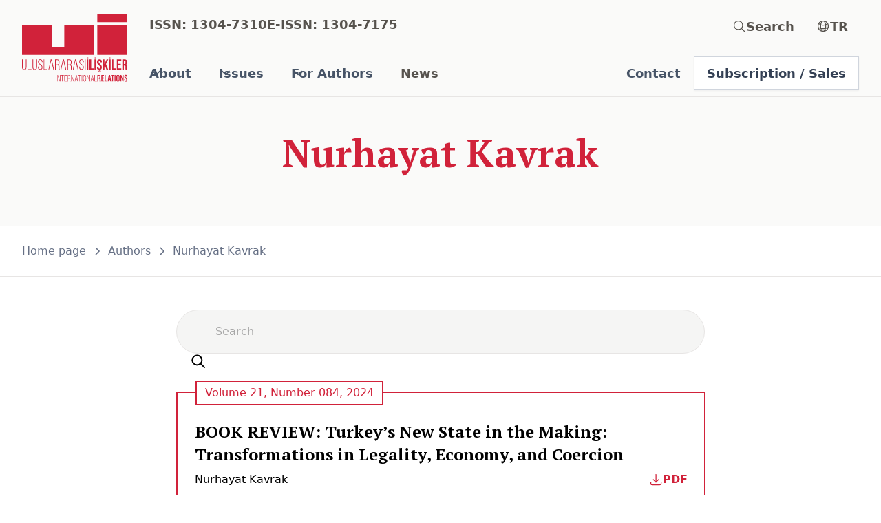

--- FILE ---
content_type: text/html; charset=UTF-8
request_url: https://www.ir-journal.com/authors/nurhayat-kavrak
body_size: 11964
content:
<!DOCTYPE html>
<!--  This site was created in Webflow. https://www.webflow.com  -->
<!--  Last Published: Sun Jan 15 2023 16:53:08 GMT+0000 (Coordinated Universal Time)  -->
<html data-deploy="1" data-wf-page="63aaecec8605622a51415570" data-wf-site="639984c13d18046f94f2f605"
    lang="en">


<head>
    <meta charset="utf-8">
    <title>Nurhayat Kavrak — IR</title>
    <meta content="" name="description">
    <meta content="Nurhayat Kavrak — IR" property="og:title">
    <meta content="" property="og:description">
        <meta content="Nurhayat Kavrak — IR" property="twitter:title">
    <meta content="" property="twitter:description">
        <meta property="og:type" content="website">
    <meta content="summary_large_image" name="twitter:card">
    <meta content="width=device-width, initial-scale=1" name="viewport">
    <meta content="BrainCMS" name="generator">

    
                        <link rel="alternate" hreflang="tr" href="https://www.ir-journal.com/tr/yazarlar/nurhayat-kavrak" />
            
    
    <link rel="preload" as="style" href="https://www.ir-journal.com/build/assets/app-ee024db2.css" /><link rel="stylesheet" href="https://www.ir-journal.com/build/assets/app-ee024db2.css" />
    <script src="https://ajax.googleapis.com/ajax/libs/webfont/1.6.26/webfont.js" type="text/javascript"></script>
    <script type="text/javascript">
        WebFont.load({
            google: {
                families: ["PT Serif:400,400italic,700,700italic"]
            }
        });
    </script>
    <!-- [if lt IE 9]><script src="https://cdnjs.cloudflare.com/ajax/libs/html5shiv/3.7.3/html5shiv.min.js" type="text/javascript"></script><![endif] -->
    <script type="text/javascript">
        ! function(o, c) {
            var n = c.documentElement,
                t = " w-mod-";
            n.className += t + "js",
                ("ontouchstart" in o || o.DocumentTouch && c instanceof DocumentTouch) && (n.className += t + "touch")
        }(window, document);
    </script>
    <link href="/images/favicon.ico" rel="shortcut icon" type="image/x-icon">
    <link href="/images/webclip.ico" rel="apple-touch-icon">
    <!--  Please keep this css code to improve the font quality -->
    <style>
        * {
            -webkit-font-smoothing: antialiased;
            -moz-osx-font-smoothing: grayscale;
        }
    </style>

    <meta name="csrf-token" content="Uk9xbz6JfYUN2lyo7eAhRTtfeRWXaDEOTrgS58GJ">

            <script type="application/ld+json">{"@context":"https:\/\/schema.org","@type":"BreadcrumbList","itemListElement":[{"@type":"ListItem","position":1,"name":"Home page","item":"https:\/\/www.ir-journal.com"},{"@type":"ListItem","position":2,"name":"Authors","item":"https:\/\/www.ir-journal.com\/authors"},{"@type":"ListItem","position":3,"name":"Nurhayat Kavrak","item":"https:\/\/www.ir-journal.com\/authors\/nurhayat-kavrak"}]}</script>
                <!--  [Attributes by Finsweet] Social Share  -->
            <script defer="" src="https://cdn.jsdelivr.net/npm/@finsweet/attributes-socialshare@1/socialshare.js"></script>
            <!--  [Attributes by Finsweet] Copy to clipboard  -->
            <script defer="" src="https://cdn.jsdelivr.net/npm/@finsweet/attributes-copyclip@1/copyclip.js"></script>
        
    <!-- Google tag (gtag.js) -->
<script async src="https://www.googletagmanager.com/gtag/js?id=UA-119128381-7"></script>
<script>
  window.dataLayer = window.dataLayer || [];
  function gtag(){dataLayer.push(arguments);}
  gtag('js', new Date());
  gtag('config', 'UA-119128381-7');
</script>

<!-- Google tag (gtag.js) -->
<script async src="https://www.googletagmanager.com/gtag/js?id=G-6XPDF8G1SK"></script>
<script>
  window.dataLayer = window.dataLayer || [];
  function gtag(){dataLayer.push(arguments);}
  gtag('js', new Date());

  gtag('config', 'G-6XPDF8G1SK');
</script>
</head>

<body>
    

    <div class="page-wrapper" >
        <div class="global-styles w-embed">
            <style>
                /* Get rid of top margin on first element in any rich text element */
                .w-richtext> :not(div):first-child,
                .w-richtext>div:first-child> :first-child {
                    margin-top: 0 !important;
                }

                /* Get rid of bottom margin on last element in any rich text element */
                .w-richtext>:last-child,
                .w-richtext ol li:last-child,
                .w-richtext ul li:last-child {
                    margin-bottom: 0 !important;
                }

                /*
  Make the following elements inherit typography styles from the parent and not have hardcoded values.
  Important: You will not be able to style for example "All Links" in Designer with this CSS applied.
  Uncomment this CSS to use it in the project. Leave this message for future hand-off.
  */
                /*
  a,
  .w-input,
  .w-select,
  .w-tab-link,
  .w-nav-link,
  .w-dropdown-btn,
  .w-dropdown-toggle,
  .w-dropdown-link {
  color: inherit;
  text-decoration: inherit;
  font-size: inherit;
  }
  */

                /* Prevent all click and hover interaction with an element */
                .pointer-events-off {
                    pointer-events: none;
                }

                /* Enables all click and hover interaction with an element */
                .pointer-events-on {
                    pointer-events: auto;
                }

                /* Snippet enables you to add class of div-square which creates and maintains a 1:1 dimension of a div.*/
                .div-square::after {
                    content: "";
                    display: block;
                    padding-bottom: 100%;
                }

                /*Hide focus outline for main content element*/
                main:focus-visible {
                    outline: -webkit-focus-ring-color auto 0px;
                }

                /* Make sure containers never lose their center alignment*/
                .container-medium,
                .container-small,
                .container-large {
                    margin-right: auto !important;
                    margin-left: auto !important;
                }

                /*Reset selects, buttons, and links styles*/
                .w-input,
                .w-select,
                a {
                    color: inherit;
                    text-decoration: inherit;
                    font-size: inherit;
                }

                /*Apply "..." after 3 lines of text */
                .text-style-3lines {
                    display: -webkit-box;
                    overflow: hidden;
                    -webkit-line-clamp: 3;
                    -webkit-box-orient: vertical;
                }

                /* Apply "..." after 2 lines of text */
                .text-style-2lines {
                    display: -webkit-box;
                    overflow: hidden;
                    -webkit-line-clamp: 2;
                    -webkit-box-orient: vertical;
                }

                /* Apply "..." at 100% width */
                .truncate-width {
                    width: 100%;
                    white-space: nowrap;
                    overflow: hidden;
                    text-overflow: ellipsis;
                }

                /* Removes native scrollbar */
                .no-scrollbar {
                    -ms-overflow-style: none;
                    /* IE 10+ */
                    overflow: -moz-scrollbars-none;
                    /* Firefox */
                }

                .no-scrollbar::-webkit-scrollbar {
                    display: none;
                    /* Safari and Chrome */
                }

                /* Adds inline flex display */
                .display-inlineflex {
                    display: inline-flex;
                }

                /* These classes are never overwritten */
                .hide {
                    display: none !important;
                }

                @media screen and (max-width: 991px) {

                    .hide,
                    .hide-tablet {
                        display: none !important;
                    }
                }

                @media screen and (max-width: 767px) {
                    .hide-mobile-landscape {
                        display: none !important;
                    }
                }

                @media screen and (max-width: 479px) {
                    .hide-mobile {
                        display: none !important;
                    }
                }

                .margin-0 {
                    margin: 0rem !important;
                }

                .padding-0 {
                    padding: 0rem !important;
                }

                .spacing-clean {
                    padding: 0rem !important;
                    margin: 0rem !important;
                }

                .margin-top {
                    margin-right: 0rem !important;
                    margin-bottom: 0rem !important;
                    margin-left: 0rem !important;
                }

                .padding-top {
                    padding-right: 0rem !important;
                    padding-bottom: 0rem !important;
                    padding-left: 0rem !important;
                }

                .margin-right {
                    margin-top: 0rem !important;
                    margin-bottom: 0rem !important;
                    margin-left: 0rem !important;
                }

                .padding-right {
                    padding-top: 0rem !important;
                    padding-bottom: 0rem !important;
                    padding-left: 0rem !important;
                }

                .margin-bottom {
                    margin-top: 0rem !important;
                    margin-right: 0rem !important;
                    margin-left: 0rem !important;
                }

                .padding-bottom {
                    padding-top: 0rem !important;
                    padding-right: 0rem !important;
                    padding-left: 0rem !important;
                }

                .margin-left {
                    margin-top: 0rem !important;
                    margin-right: 0rem !important;
                    margin-bottom: 0rem !important;
                }

                .padding-left {
                    padding-top: 0rem !important;
                    padding-right: 0rem !important;
                    padding-bottom: 0rem !important;
                }

                .margin-horizontal {
                    margin-top: 0rem !important;
                    margin-bottom: 0rem !important;
                }

                .padding-horizontal {
                    padding-top: 0rem !important;
                    padding-bottom: 0rem !important;
                }

                .margin-vertical {
                    margin-right: 0rem !important;
                    margin-left: 0rem !important;
                }

                .padding-vertical {
                    padding-right: 0rem !important;
                    padding-left: 0rem !important;
                }

                /* Horizontal rule */

                hr {
                    border: none;
                    border-bottom: 1px solid #eaecf0;
                    width: 100%;
                }

                hr:not(:first-child),
                .text-rich-text .w-embed:not(:first-child)>hr:first-child:last-child {
                    margin-top: 1.5rem;
                }

                hr:not(:last-child),
                .text-rich-text .w-embed:not(:last-child)>hr:first-child:last-child {
                    margin-bottom: 1.5rem;
                }

                /**/

                a:hover .show-on-hover {
                    opacity: 1 !important;
                }
            </style>
        </div>
        <div class="global-scripts hide">
            <div class="w-embed w-script">
                <script>
                    document.addEventListener("DOMContentLoaded", () => {
                        $('[bw-content]').each(function() {
                            const $this = $(this);
                            switch (this.getAttribute('bw-content')) {
                                case 'document-url':
                                    $this.text(location.href.replace(location.hash, ""));
                                    break;
                            }
                        });

                        $('.open-search-modal-wrapper').click(function() {
                            setTimeout(() => {
                                var $input = $('.search-modal_component:visible input[type=search]').first();
                                if ($input.length > 0) {
                                    $input.focus();
                                }
                            }, 600);
                        });
                    });
                </script>
            </div>
        </div>
        <div class="main-wrapper">
            
            
            
            
            <div class="navbar-wrapper">
    <div data-w-id="34bd58a8-2b07-50d5-b08f-d4106d2e1c3c" data-animation="default" data-collapse="medium"
        data-duration="400" data-easing="ease" data-easing2="ease" role="banner" class="navbar08_component w-nav">
        <div class="navbar08_container">
            <a href="https://www.ir-journal.com" aria-current="page"
                class="navbar08_logo-link w-nav-brand">
                <img src="https://www.ir-journal.com/storage/media/3672/01HBVHQQW232HBTYGBJ6XGCHF3.svg" loading="eager" width="auto" height="98"
                    alt="International Relations Logo" class="navbar08_logo-image">
            </a>
            <nav role="navigation" class="navbar08_menu w-nav-menu">
                <div class="navbar08_menu-left">
                    <div data-hover="true" data-delay="300" class="navbar08_menu-dropdown w-dropdown is-first">
    <div class="navbar08_dropdown-toggle w-dropdown-toggle">
        <div class="dropdown-icon w-embed">
            <svg width="20" height="20" viewbox="0 0 20 20" fill="none" xmlns="http://www.w3.org/2000/svg">
                <path d="M5 7.5L10 12.5L15 7.5" stroke="CurrentColor" stroke-width="1.67" stroke-linecap="round"
                    stroke-linejoin="round"></path>
            </svg>
        </div>
        <div>About</div>
    </div>
    <nav class="navbar08_dropdown-list w-dropdown-list is-one-column">
        <div class="navbar08_dropdown-content is-one-column">

                            <a href="https://www.ir-journal.com/about/editorial-board"
    class="navbar08_dropdown-link w-inline-block  "
    target="_self">
    <div class="navbar08_icon-wrapper">
        <div class="icon-1x1-xsmall text-color-primary600 w-embed">
            <svg width="24" height="24" xmlns="http://www.w3.org/2000/svg" fill="none" viewbox="0 0 24 24"
                stroke-width="1.5" stroke="currentColor">
                <path stroke-linecap="round" stroke-linejoin="round" d="M13.5 4.5L21 12m0 0l-7.5 7.5M21 12H3"></path>
            </svg>
        </div>
    </div>
    <div class="navbar08_item-right">
        <div class="text-weight-semibold text-color-gray900">Editorial Board</div>
    </div>
</a>
                            <a href="https://www.ir-journal.com/about/journal-information"
    class="navbar08_dropdown-link w-inline-block  "
    target="_self">
    <div class="navbar08_icon-wrapper">
        <div class="icon-1x1-xsmall text-color-primary600 w-embed">
            <svg width="24" height="24" xmlns="http://www.w3.org/2000/svg" fill="none" viewbox="0 0 24 24"
                stroke-width="1.5" stroke="currentColor">
                <path stroke-linecap="round" stroke-linejoin="round" d="M13.5 4.5L21 12m0 0l-7.5 7.5M21 12H3"></path>
            </svg>
        </div>
    </div>
    <div class="navbar08_item-right">
        <div class="text-weight-semibold text-color-gray900">Journal Information</div>
    </div>
</a>
                            <a href="https://www.ir-journal.com/about/aims-and-scope"
    class="navbar08_dropdown-link w-inline-block  "
    target="_self">
    <div class="navbar08_icon-wrapper">
        <div class="icon-1x1-xsmall text-color-primary600 w-embed">
            <svg width="24" height="24" xmlns="http://www.w3.org/2000/svg" fill="none" viewbox="0 0 24 24"
                stroke-width="1.5" stroke="currentColor">
                <path stroke-linecap="round" stroke-linejoin="round" d="M13.5 4.5L21 12m0 0l-7.5 7.5M21 12H3"></path>
            </svg>
        </div>
    </div>
    <div class="navbar08_item-right">
        <div class="text-weight-semibold text-color-gray900">Aims and Scope</div>
    </div>
</a>
                            <a href="https://www.ir-journal.com/about/publication-policy-and-ethics"
    class="navbar08_dropdown-link w-inline-block  "
    target="_self">
    <div class="navbar08_icon-wrapper">
        <div class="icon-1x1-xsmall text-color-primary600 w-embed">
            <svg width="24" height="24" xmlns="http://www.w3.org/2000/svg" fill="none" viewbox="0 0 24 24"
                stroke-width="1.5" stroke="currentColor">
                <path stroke-linecap="round" stroke-linejoin="round" d="M13.5 4.5L21 12m0 0l-7.5 7.5M21 12H3"></path>
            </svg>
        </div>
    </div>
    <div class="navbar08_item-right">
        <div class="text-weight-semibold text-color-gray900">Publication Policy and Ethics</div>
    </div>
</a>
                            <a href="https://www.ir-journal.com/about/indexes-and-metrics"
    class="navbar08_dropdown-link w-inline-block  "
    target="_self">
    <div class="navbar08_icon-wrapper">
        <div class="icon-1x1-xsmall text-color-primary600 w-embed">
            <svg width="24" height="24" xmlns="http://www.w3.org/2000/svg" fill="none" viewbox="0 0 24 24"
                stroke-width="1.5" stroke="currentColor">
                <path stroke-linecap="round" stroke-linejoin="round" d="M13.5 4.5L21 12m0 0l-7.5 7.5M21 12H3"></path>
            </svg>
        </div>
    </div>
    <div class="navbar08_item-right">
        <div class="text-weight-semibold text-color-gray900">Indexes and Metrics</div>
    </div>
</a>
            
        </div>
    </nav>
</div>
<div data-hover="true" data-delay="300" class="navbar08_menu-dropdown w-dropdown is-first">
    <div class="navbar08_dropdown-toggle w-dropdown-toggle">
        <div class="dropdown-icon w-embed">
            <svg width="20" height="20" viewbox="0 0 20 20" fill="none" xmlns="http://www.w3.org/2000/svg">
                <path d="M5 7.5L10 12.5L15 7.5" stroke="CurrentColor" stroke-width="1.67" stroke-linecap="round"
                    stroke-linejoin="round"></path>
            </svg>
        </div>
        <div>Issues</div>
    </div>
    <nav class="navbar08_dropdown-list w-dropdown-list is-one-column">
        <div class="navbar08_dropdown-content is-one-column">

                            <a href="https://www.ir-journal.com/online-first"
    class="navbar08_dropdown-link w-inline-block  "
    target="_self">
    <div class="navbar08_icon-wrapper">
        <div class="icon-1x1-xsmall text-color-primary600 w-embed">
            <svg width="24" height="24" xmlns="http://www.w3.org/2000/svg" fill="none" viewbox="0 0 24 24"
                stroke-width="1.5" stroke="currentColor">
                <path stroke-linecap="round" stroke-linejoin="round" d="M13.5 4.5L21 12m0 0l-7.5 7.5M21 12H3"></path>
            </svg>
        </div>
    </div>
    <div class="navbar08_item-right">
        <div class="text-weight-semibold text-color-gray900">Online First</div>
    </div>
</a>
                            <a href="https://www.ir-journal.com/issues/volume-22-number-88-2025"
    class="navbar08_dropdown-link w-inline-block  "
    target="_self">
    <div class="navbar08_icon-wrapper">
        <div class="icon-1x1-xsmall text-color-primary600 w-embed">
            <svg width="24" height="24" xmlns="http://www.w3.org/2000/svg" fill="none" viewbox="0 0 24 24"
                stroke-width="1.5" stroke="currentColor">
                <path stroke-linecap="round" stroke-linejoin="round" d="M13.5 4.5L21 12m0 0l-7.5 7.5M21 12H3"></path>
            </svg>
        </div>
    </div>
    <div class="navbar08_item-right">
        <div class="text-weight-semibold text-color-gray900">Latest Issue</div>
    </div>
</a>
                            <a href="https://www.ir-journal.com/issues"
    class="navbar08_dropdown-link w-inline-block  "
    target="_self">
    <div class="navbar08_icon-wrapper">
        <div class="icon-1x1-xsmall text-color-primary600 w-embed">
            <svg width="24" height="24" xmlns="http://www.w3.org/2000/svg" fill="none" viewbox="0 0 24 24"
                stroke-width="1.5" stroke="currentColor">
                <path stroke-linecap="round" stroke-linejoin="round" d="M13.5 4.5L21 12m0 0l-7.5 7.5M21 12H3"></path>
            </svg>
        </div>
    </div>
    <div class="navbar08_item-right">
        <div class="text-weight-semibold text-color-gray900">Previous Issues</div>
    </div>
</a>
                            <a href="https://www.ir-journal.com/special-issues"
    class="navbar08_dropdown-link w-inline-block  "
    target="_self">
    <div class="navbar08_icon-wrapper">
        <div class="icon-1x1-xsmall text-color-primary600 w-embed">
            <svg width="24" height="24" xmlns="http://www.w3.org/2000/svg" fill="none" viewbox="0 0 24 24"
                stroke-width="1.5" stroke="currentColor">
                <path stroke-linecap="round" stroke-linejoin="round" d="M13.5 4.5L21 12m0 0l-7.5 7.5M21 12H3"></path>
            </svg>
        </div>
    </div>
    <div class="navbar08_item-right">
        <div class="text-weight-semibold text-color-gray900">Special Issues</div>
    </div>
</a>
                            <a href="https://www.ir-journal.com/book-reviews"
    class="navbar08_dropdown-link w-inline-block  "
    target="_self">
    <div class="navbar08_icon-wrapper">
        <div class="icon-1x1-xsmall text-color-primary600 w-embed">
            <svg width="24" height="24" xmlns="http://www.w3.org/2000/svg" fill="none" viewbox="0 0 24 24"
                stroke-width="1.5" stroke="currentColor">
                <path stroke-linecap="round" stroke-linejoin="round" d="M13.5 4.5L21 12m0 0l-7.5 7.5M21 12H3"></path>
            </svg>
        </div>
    </div>
    <div class="navbar08_item-right">
        <div class="text-weight-semibold text-color-gray900">Book Reviews</div>
    </div>
</a>
                            <a href="https://www.ir-journal.com/compilations-from-the-ir"
    class="navbar08_dropdown-link w-inline-block  "
    target="_self">
    <div class="navbar08_icon-wrapper">
        <div class="icon-1x1-xsmall text-color-primary600 w-embed">
            <svg width="24" height="24" xmlns="http://www.w3.org/2000/svg" fill="none" viewbox="0 0 24 24"
                stroke-width="1.5" stroke="currentColor">
                <path stroke-linecap="round" stroke-linejoin="round" d="M13.5 4.5L21 12m0 0l-7.5 7.5M21 12H3"></path>
            </svg>
        </div>
    </div>
    <div class="navbar08_item-right">
        <div class="text-weight-semibold text-color-gray900">Compilations from the IR</div>
    </div>
</a>
            
        </div>
    </nav>
</div>
<div data-hover="true" data-delay="300" class="navbar08_menu-dropdown w-dropdown is-first">
    <div class="navbar08_dropdown-toggle w-dropdown-toggle">
        <div class="dropdown-icon w-embed">
            <svg width="20" height="20" viewbox="0 0 20 20" fill="none" xmlns="http://www.w3.org/2000/svg">
                <path d="M5 7.5L10 12.5L15 7.5" stroke="CurrentColor" stroke-width="1.67" stroke-linecap="round"
                    stroke-linejoin="round"></path>
            </svg>
        </div>
        <div>For Authors</div>
    </div>
    <nav class="navbar08_dropdown-list w-dropdown-list is-one-column">
        <div class="navbar08_dropdown-content is-one-column">

                            <a href="https://www.ir-journal.com/for-authors/submit-an-article"
    class="navbar08_dropdown-link w-inline-block  "
    target="_self">
    <div class="navbar08_icon-wrapper">
        <div class="icon-1x1-xsmall text-color-primary600 w-embed">
            <svg width="24" height="24" xmlns="http://www.w3.org/2000/svg" fill="none" viewbox="0 0 24 24"
                stroke-width="1.5" stroke="currentColor">
                <path stroke-linecap="round" stroke-linejoin="round" d="M13.5 4.5L21 12m0 0l-7.5 7.5M21 12H3"></path>
            </svg>
        </div>
    </div>
    <div class="navbar08_item-right">
        <div class="text-weight-semibold text-color-gray900">Submit an Article</div>
    </div>
</a>
                            <a href="https://www.ir-journal.com/call-for-papers"
    class="navbar08_dropdown-link w-inline-block  "
    target="_self">
    <div class="navbar08_icon-wrapper">
        <div class="icon-1x1-xsmall text-color-primary600 w-embed">
            <svg width="24" height="24" xmlns="http://www.w3.org/2000/svg" fill="none" viewbox="0 0 24 24"
                stroke-width="1.5" stroke="currentColor">
                <path stroke-linecap="round" stroke-linejoin="round" d="M13.5 4.5L21 12m0 0l-7.5 7.5M21 12H3"></path>
            </svg>
        </div>
    </div>
    <div class="navbar08_item-right">
        <div class="text-weight-semibold text-color-gray900">Call for Papers</div>
    </div>
</a>
                            <a href="https://www.ir-journal.com/for-authors/evaluation-process"
    class="navbar08_dropdown-link w-inline-block  "
    target="_self">
    <div class="navbar08_icon-wrapper">
        <div class="icon-1x1-xsmall text-color-primary600 w-embed">
            <svg width="24" height="24" xmlns="http://www.w3.org/2000/svg" fill="none" viewbox="0 0 24 24"
                stroke-width="1.5" stroke="currentColor">
                <path stroke-linecap="round" stroke-linejoin="round" d="M13.5 4.5L21 12m0 0l-7.5 7.5M21 12H3"></path>
            </svg>
        </div>
    </div>
    <div class="navbar08_item-right">
        <div class="text-weight-semibold text-color-gray900">Evaluation Process</div>
    </div>
</a>
                            <a href="https://www.ir-journal.com/for-authors/faq"
    class="navbar08_dropdown-link w-inline-block  "
    target="_self">
    <div class="navbar08_icon-wrapper">
        <div class="icon-1x1-xsmall text-color-primary600 w-embed">
            <svg width="24" height="24" xmlns="http://www.w3.org/2000/svg" fill="none" viewbox="0 0 24 24"
                stroke-width="1.5" stroke="currentColor">
                <path stroke-linecap="round" stroke-linejoin="round" d="M13.5 4.5L21 12m0 0l-7.5 7.5M21 12H3"></path>
            </svg>
        </div>
    </div>
    <div class="navbar08_item-right">
        <div class="text-weight-semibold text-color-gray900">F.A.Q</div>
    </div>
</a>
                            <a href="https://www.ir-journal.com/for-authors/guidelines"
    class="navbar08_dropdown-link w-inline-block  "
    target="_self">
    <div class="navbar08_icon-wrapper">
        <div class="icon-1x1-xsmall text-color-primary600 w-embed">
            <svg width="24" height="24" xmlns="http://www.w3.org/2000/svg" fill="none" viewbox="0 0 24 24"
                stroke-width="1.5" stroke="currentColor">
                <path stroke-linecap="round" stroke-linejoin="round" d="M13.5 4.5L21 12m0 0l-7.5 7.5M21 12H3"></path>
            </svg>
        </div>
    </div>
    <div class="navbar08_item-right">
        <div class="text-weight-semibold text-color-gray900">Instructions for Authors</div>
    </div>
</a>
                            <a href="https://www.ir-journal.com/for-authors/generative-artificial-intelligence-usage"
    class="navbar08_dropdown-link w-inline-block  "
    target="_self">
    <div class="navbar08_icon-wrapper">
        <div class="icon-1x1-xsmall text-color-primary600 w-embed">
            <svg width="24" height="24" xmlns="http://www.w3.org/2000/svg" fill="none" viewbox="0 0 24 24"
                stroke-width="1.5" stroke="currentColor">
                <path stroke-linecap="round" stroke-linejoin="round" d="M13.5 4.5L21 12m0 0l-7.5 7.5M21 12H3"></path>
            </svg>
        </div>
    </div>
    <div class="navbar08_item-right">
        <div class="text-weight-semibold text-color-gray900">Generative Artificial Intelligence Usage</div>
    </div>
</a>
                            <a href="https://www.ir-journal.com/for-authors/general-principles-for-book-reviews"
    class="navbar08_dropdown-link w-inline-block  "
    target="_self">
    <div class="navbar08_icon-wrapper">
        <div class="icon-1x1-xsmall text-color-primary600 w-embed">
            <svg width="24" height="24" xmlns="http://www.w3.org/2000/svg" fill="none" viewbox="0 0 24 24"
                stroke-width="1.5" stroke="currentColor">
                <path stroke-linecap="round" stroke-linejoin="round" d="M13.5 4.5L21 12m0 0l-7.5 7.5M21 12H3"></path>
            </svg>
        </div>
    </div>
    <div class="navbar08_item-right">
        <div class="text-weight-semibold text-color-gray900">General Principles for Book Reviews</div>
    </div>
</a>
                            <a href="https://www.ir-journal.com/for-authors/why-my-article-was-rejected"
    class="navbar08_dropdown-link w-inline-block  "
    target="_self">
    <div class="navbar08_icon-wrapper">
        <div class="icon-1x1-xsmall text-color-primary600 w-embed">
            <svg width="24" height="24" xmlns="http://www.w3.org/2000/svg" fill="none" viewbox="0 0 24 24"
                stroke-width="1.5" stroke="currentColor">
                <path stroke-linecap="round" stroke-linejoin="round" d="M13.5 4.5L21 12m0 0l-7.5 7.5M21 12H3"></path>
            </svg>
        </div>
    </div>
    <div class="navbar08_item-right">
        <div class="text-weight-semibold text-color-gray900">Why My Article Was Rejected?</div>
    </div>
</a>
                            <a href="https://www.ir-journal.com/for-authors/ir-dataverse-usage"
    class="navbar08_dropdown-link w-inline-block  "
    target="_self">
    <div class="navbar08_icon-wrapper">
        <div class="icon-1x1-xsmall text-color-primary600 w-embed">
            <svg width="24" height="24" xmlns="http://www.w3.org/2000/svg" fill="none" viewbox="0 0 24 24"
                stroke-width="1.5" stroke="currentColor">
                <path stroke-linecap="round" stroke-linejoin="round" d="M13.5 4.5L21 12m0 0l-7.5 7.5M21 12H3"></path>
            </svg>
        </div>
    </div>
    <div class="navbar08_item-right">
        <div class="text-weight-semibold text-color-gray900">IR Dataverse Usage</div>
    </div>
</a>
            
        </div>
    </nav>
</div>
<a class="  navbar08_link w-nav-link is-first"
    href="https://www.ir-journal.com/news" target="_self">
        <span>News</span>
</a>


                    <div class="navbar08_button-wrapper">
                        <a class="uui-button-tertiary-gray w-inline-block   is-first"
    href="https://www.ir-journal.com/contact" target="_self">
        <span>Contact</span>
</a>
<a class="button-secondary-gray w-inline-block   is-first"
    href="https://www.ir-journal.com/subscription-sales" target="_self">
        <span>Subscription / Sales</span>
</a>

                    </div>
                </div>
                <div class="navbar08_menu-right">
                    <div class="navbar08_contact-list">
                        <a href="https://portal.issn.org/resource/ISSN/1304-7310" target="_blank" class="contact03_item is-first"><span class="text-style-link-03">ISSN: 1304-7310</span></a><a href="https://portal.issn.org/resource/ISSN/1304-7175" target="_blank" class="contact03_item"><span class="text-style-link-03">E-ISSN: 1304-7175</span></a>
                    </div>

                    <div class="navbar08_menu-right-right">
                        <div class="navbar08_search-menu">
                            <div class="open-search-modal-wrapper">
    <div class="open-search-modal">
        <div class="navbar08_link">
            <div class="navbar08_link-inner">
                <div class="navbar08_link-icon w-embed"><svg width="20" height="20"
                        xmlns="http://www.w3.org/2000/svg" fill="none" viewbox="0 0 24 24" stroke-width="1.5"
                        stroke="currentColor">
                        <path stroke-linecap="round" stroke-linejoin="round"
                            d="M21 21l-5.197-5.197m0 0A7.5 7.5 0 105.196 5.196a7.5 7.5 0 0010.607 10.607z">
                        </path>
                    </svg></div>
                                    <div>Search</div>
                            </div>
        </div>
    </div>
</div>
                        </div>
                                                    <div class="navbar08_lang-menu">
                                <a href="https://www.ir-journal.com/tr/yazarlar/nurhayat-kavrak" class="navbar08_link is-lang w-inline-block">
                <div class="navbar08_link-inner">
                    <div class="navbar08_link-icon w-embed"><svg width="20" height="20"
                            xmlns="http://www.w3.org/2000/svg" fill="none" viewbox="0 0 24 24" stroke-width="1.5"
                            stroke="currentColor">
                            <path stroke-linecap="round" stroke-linejoin="round"
                                d="M12 21a9.004 9.004 0 008.716-6.747M12 21a9.004 9.004 0 01-8.716-6.747M12 21c2.485 0 4.5-4.03 4.5-9S14.485 3 12 3m0 18c-2.485 0-4.5-4.03-4.5-9S9.515 3 12 3m0 0a8.997 8.997 0 017.843 4.582M12 3a8.997 8.997 0 00-7.843 4.582m15.686 0A11.953 11.953 0 0112 10.5c-2.998 0-5.74-1.1-7.843-2.918m15.686 0A8.959 8.959 0 0121 12c0 .778-.099 1.533-.284 2.253m0 0A17.919 17.919 0 0112 16.5c-3.162 0-6.133-.815-8.716-2.247m0 0A9.015 9.015 0 013 12c0-1.605.42-3.113 1.157-4.418">
                            </path>
                        </svg></div>
                    <div>TR</div>
                </div>
            </a>
                                        </div>
                                            </div>
                </div>
            </nav>

            <div class="navbar08_mobile-toolbar">
                <div aria-hidden="true" class="navbar08_search-menu is-mobile">
                    <div class="open-search-modal-wrapper">
    <div class="open-search-modal">
        <div class="navbar08_link">
            <div class="navbar08_link-inner">
                <div class="navbar08_link-icon w-embed"><svg width="20" height="20"
                        xmlns="http://www.w3.org/2000/svg" fill="none" viewbox="0 0 24 24" stroke-width="1.5"
                        stroke="currentColor">
                        <path stroke-linecap="round" stroke-linejoin="round"
                            d="M21 21l-5.197-5.197m0 0A7.5 7.5 0 105.196 5.196a7.5 7.5 0 0010.607 10.607z">
                        </path>
                    </svg></div>
                                    <div>Search</div>
                            </div>
        </div>
    </div>
</div>
                </div>
                <div class="navbar08_menu-button w-nav-button">
                    <div class="menu-icon_component">
                        <div class="menu-icon_line-top"></div>
                        <div class="menu-icon_line-middle">
                            <div class="menu-icon_line-middle-inner"></div>
                        </div>
                        <div class="menu-icon_line-bottom"></div>
                    </div>
                </div>
            </div>
            <div class="search-modal_component">
    <div class="search-modal_content-wrapper">
        <a aria-hidden="true" href="#" class="search-modal_close-button w-inline-block">
            <div class="icon-embed-small w-embed"><svg width="100%" height="100%" viewbox="0 0 32 32" fill="none"
                    xmlns="http://www.w3.org/2000/svg">
                    <path
                        d="M24.056 23.5004L23.5004 24.056C23.1935 24.3628 22.696 24.3628 22.3892 24.056L16 17.6668L9.61078 24.056C9.30394 24.3628 8.80645 24.3628 8.49961 24.056L7.94403 23.5004C7.63719 23.1936 7.63719 22.6961 7.94403 22.3892L14.3332 16L7.94403 9.61081C7.63719 9.30397 7.63719 8.80648 7.94403 8.49964L8.49961 7.94406C8.80645 7.63721 9.30394 7.63721 9.61078 7.94406L16 14.3333L22.3892 7.94404C22.6961 7.6372 23.1935 7.6372 23.5004 7.94404L24.056 8.49963C24.3628 8.80647 24.3628 9.30395 24.056 9.61079L17.6667 16L24.056 22.3892C24.3628 22.6961 24.3628 23.1936 24.056 23.5004Z"
                        fill="currentColor"></path>
                </svg></div>
        </a>
        <div class="search-modal_form">
            <div class="search-modal_form-body">
                <form action="https://www.ir-journal.com/search"
    class="search-modal_form-wrapper w-form">
    <input type="search" class="form-input-fancy w-input" maxlength="256" name="query"
        placeholder="Search..." required=""><input
        type="submit" value="Search"
        class="uui-button w-button">

    <div class="search-modal_checkboxes">
        <label class="form-checkbox">
            <input class="form-checkbox-icon" type="radio" id="filter_titles" name="f" value="t" checked>
            <span class="form-checkbox-label">Titles</span>
        </label>
        <label class="form-checkbox">
            <input class="form-checkbox-icon" type="radio" id="filter_contents" name="f" value="c">
            <span class="form-checkbox-label">Contents</span>
        </label>
        <label class="form-checkbox">
            <input class="form-checkbox-icon" type="radio" id="filter_authors" name="f" value="a">
            <span class="form-checkbox-label">Authors</span>
        </label>
    </div>
</form>
            </div>
        </div>
    </div>
    <div class="search-modal_background-overlay"></div>
</div>
        </div>
    </div>
</div>
                        <header class="section_header10">
    <div class="page-padding">
        <div class="container-medium">
            <div class="padding-vertical padding-large">
                <div class="text-align-center">
                                            <div class="margin-bottom margin-small">
                            <h1 class="text-color-blueprimary800">Nurhayat Kavrak</h1>
                        </div>
                                                            
                    
                                    </div>
            </div>
        </div>
    </div>
</header>
                    <section  class="blogpost06_breadcrumb-wrapper">
    <div class="page-padding">
        <div class="container-large">
            <div class="padding-vertical padding-small">
                <div class="blogpost06_breadcrumb">
                                                                        <a href="https://www.ir-journal.com" class="breadcrumb-link w-inline-block">
                                <div>Home page</div>
                            </a>
                            <div class="breadcrumb-divider w-embed">
                                <svg width="16" height="16" viewBox="0 0 16 16" fill="none"
                                    xmlns="http://www.w3.org/2000/svg">
                                    <path d="M6 3L11 8L6 13" stroke="currentColor" stroke-width="1.5"></path>
                                </svg>
                            </div>
                                                                                                <a href="https://www.ir-journal.com/authors" class="breadcrumb-link w-inline-block">
                                <div>Authors</div>
                            </a>
                            <div class="breadcrumb-divider w-embed">
                                <svg width="16" height="16" viewBox="0 0 16 16" fill="none"
                                    xmlns="http://www.w3.org/2000/svg">
                                    <path d="M6 3L11 8L6 13" stroke="currentColor" stroke-width="1.5"></path>
                                </svg>
                            </div>
                                                                                                <div class="breadcrumb-link">Nurhayat Kavrak</div>
                                                            </div>
            </div>
        </div>
    </div>
</section>
                    <section class="blogpost06_content-wrapper">
    <div class="page-padding">
        <div class="container-large">
            <div class="padding-vertical padding-large">
                <div class="max-width-large align-center">
                    <div class="blogpost06_content is-on-column-grid">
                                                <div class="blogpost06_content is-on-column-grid">

    <!-- Search form -->
<div class="search-bar_wrapper margin-bottom margin-small">
    <input bw-filter-element="input" type="text" class="search-bar_input w-input" maxlength="256"
        placeholder="Search">
    <div class="search-bar_icon-wrapper pointer-events-off">
        <div class="search-bar_icon w-embed">
            <svg width="22" height="22" viewBox="0 0 22 22" fill="none" xmlns="http://www.w3.org/2000/svg">
                <path d="M9.32 16.4a7 7 0 1 0 0-14 7 7 0 0 0 0 14Z" stroke="currentColor" stroke-width="2"
                    stroke-linecap="square" stroke-linejoin="round"></path>
                <path d="M14.27 14.35 19.92 20" stroke="currentColor" stroke-width="2" stroke-linecap="round"
                    stroke-linejoin="round"></path>
            </svg>
        </div>
    </div>
</div>

    <!-- Articles List -->
    <div class="blogpost06_subpage-list">
        <div class="w-layout-grid layout68_item-list" bw-filter-element="list">
                            <div class="blog04_item has-parent-link">
                                            <a href="https://www.ir-journal.com/issues/volume-21-number-084-2024"
                            class="blog04_parent-link">Volume 21, Number 084, 2024</a>
                    
                                            <a href="https://www.ir-journal.com/issues/volume-21-number-084-2024/book-review-turkeys-new-state-in-the-making-transformations-in-legality-economy-and-coercion" class="blog04_title-link is-hoverable w-inline-block">
                            <h3 class="heading-xsmall">BOOK REVIEW: Turkey’s New State in the Making: Transformations in  Legality, Economy, and Coercion</h3>
                        </a>
                    
                    

                    <div class="blog04_footer">
            <div class="blog04_authors">
                            <a href="https://www.ir-journal.com/authors/nurhayat-kavrak" class="blog04_author w-inline-block">
                    <div>Nurhayat Kavrak</div>
                </a>
                    </div>
    
    <div class="button-group">
                    <a href="https://www.ir-journal.com/storage/media/4940/01JEN926E89KXB88ZF3WRBEBH7.pdf" class="button-link w-inline-block" download="Volume 21, Number 084, 2024 — BOOK REVIEW: Turkey’s New State in the Making: Transformations in  Legality, Economy, and Coercion.pdf"
                title="Volume 21, Number 084, 2024 — BOOK REVIEW: Turkey’s New State in the Making: Transformations in  Legality, Economy, and Coercion">
                <div class="button-icon w-embed">
                    <svg width="24" height="24" xmlns="http://www.w3.org/2000/svg" fill="none"
                        viewBox="0 0 24 24" stroke-width="1.5" stroke="currentColor">
                        <path stroke-linecap="round" stroke-linejoin="round"
                            d="M3 16.5v2.25A2.25 2.25 0 005.25 21h13.5A2.25 2.25 0 0021 18.75V16.5M16.5 12L12 16.5m0 0L7.5 12m4.5 4.5V3">
                        </path>
                    </svg>
                </div>
                <div>PDF</div>
            </a>
        
            </div>
</div>
                </div>
                    </div>

        <div bw-filter-element="empty" class="font-heading heading-xsmall text-color-redprimary500" style="display: none;">No results found.</div>
    </div>

</div>

    <div class="blogpost06_rich-text-divider"></div>
    <div class="blogpost06_content-bottom">
    <div class="text-weight-semibold">Share this content</div>

                
    <div class="w-layout-grid blogpost04_share">
        <a fs-copyclip-message="Copied!" fs-copyclip-element="click"
            id="w-node-_05602c2b-77dd-be8e-1df1-736dd126ebdd-0d0681f8" href="#"
            class="button-secondary-gray is-button-small w-inline-block">
            <div class="button-icon w-embed"><svg width="20" height="20" viewbox="0 0 20 20" fill="none"
                    xmlns="http://www.w3.org/2000/svg">
                    <path
                        d="M4.16669 12.4998C3.39012 12.4998 3.00183 12.4998 2.69555 12.373C2.28717 12.2038 1.96271 11.8794 1.79355 11.471C1.66669 11.1647 1.66669 10.7764 1.66669 9.99984V4.33317C1.66669 3.39975 1.66669 2.93304 1.84834 2.57652C2.00813 2.26292 2.2631 2.00795 2.5767 1.84816C2.93322 1.6665 3.39993 1.6665 4.33335 1.6665H10C10.7766 1.6665 11.1649 1.6665 11.4712 1.79337C11.8795 1.96253 12.204 2.28698 12.3732 2.69536C12.5 3.00165 12.5 3.38993 12.5 4.1665M10.1667 18.3332H15.6667C16.6001 18.3332 17.0668 18.3332 17.4233 18.1515C17.7369 17.9917 17.9919 17.7368 18.1517 17.4232C18.3334 17.0666 18.3334 16.5999 18.3334 15.6665V10.1665C18.3334 9.23308 18.3334 8.76637 18.1517 8.40985C17.9919 8.09625 17.7369 7.84128 17.4233 7.68149C17.0668 7.49984 16.6001 7.49984 15.6667 7.49984H10.1667C9.23327 7.49984 8.76656 7.49984 8.41004 7.68149C8.09643 7.84128 7.84147 8.09625 7.68168 8.40985C7.50002 8.76637 7.50002 9.23308 7.50002 10.1665V15.6665C7.50002 16.5999 7.50002 17.0666 7.68168 17.4232C7.84147 17.7368 8.09643 17.9917 8.41004 18.1515C8.76656 18.3332 9.23327 18.3332 10.1667 18.3332Z"
                        stroke="currentColor" stroke-width="1.66667" stroke-linecap="round" stroke-linejoin="round">
                    </path>
                </svg></div>
            <div>Copy</div>
        </a>
        <div bw-content="document-url" fs-socialshare-element="url" fs-copyclip-element="copy-sibling"
            id="w-node-_05602c2b-77dd-be8e-1df1-736dd126ebe1-0d0681f8" class="hide w-embed"></div>
        <a fs-socialshare-element="Twitter" id="w-node-_05602c2b-77dd-be8e-1df1-736dd126ebe2-0d0681f8" href="#"
            class="button-secondary-gray is-button-small icon-only w-inline-block">
            <div class="button-icon text-color-gray400 w-embed"><svg width="20" height="20" viewbox="0 0 20 20"
                    fill="none" xmlns="http://www.w3.org/2000/svg">
                    <path
                        d="M6.2896 18.1256C13.8368 18.1256 17.9648 11.8728 17.9648 6.45035C17.9648 6.27275 17.9648 6.09595 17.9528 5.91995C18.7559 5.33908 19.4491 4.61986 20 3.79595C19.2512 4.12795 18.4567 4.34558 17.6432 4.44155C18.4998 3.92879 19.141 3.1222 19.4472 2.17195C18.6417 2.64996 17.7605 2.98681 16.8416 3.16795C16.2229 2.5101 15.4047 2.07449 14.5135 1.92852C13.6223 1.78256 12.7078 1.93438 11.9116 2.3605C11.1154 2.78661 10.4819 3.46326 10.109 4.28574C9.73605 5.10822 9.64462 6.03067 9.8488 6.91035C8.21741 6.82852 6.62146 6.40455 5.16455 5.66596C3.70763 4.92737 2.4223 3.89067 1.392 2.62315C0.867274 3.52648 0.70656 4.59584 0.942583 5.6135C1.17861 6.63117 1.79362 7.52061 2.6624 8.10075C2.00936 8.08162 1.37054 7.90545 0.8 7.58715V7.63915C0.800259 8.58653 1.12821 9.50465 1.72823 10.2378C2.32824 10.9709 3.16338 11.474 4.092 11.6616C3.4879 11.8263 2.85406 11.8504 2.2392 11.732C2.50151 12.5472 3.01202 13.2602 3.69937 13.7711C4.38671 14.282 5.21652 14.5654 6.0728 14.5816C5.22203 15.2503 4.24776 15.7447 3.20573 16.0366C2.16369 16.3284 1.07435 16.4119 0 16.2824C1.87653 17.4865 4.05994 18.1253 6.2896 18.1224"
                        fill="currentColor"></path>
                </svg></div>
        </a>
        <a fs-socialshare-element="Facebook" id="w-node-_05602c2b-77dd-be8e-1df1-736dd126ebe4-0d0681f8" href="#"
            class="button-secondary-gray is-button-small icon-only w-inline-block">
            <div class="button-icon text-color-gray400 w-embed"><svg width="20" height="20" viewbox="0 0 20 20"
                    fill="none" xmlns="http://www.w3.org/2000/svg">
                    <path
                        d="M20 10C20 4.47715 15.5229 0 10 0C4.47715 0 0 4.47715 0 10C0 14.9912 3.65684 19.1283 8.4375 19.8785V12.8906H5.89844V10H8.4375V7.79688C8.4375 5.29063 9.93047 3.90625 12.2146 3.90625C13.3084 3.90625 14.4531 4.10156 14.4531 4.10156V6.5625H13.1922C11.95 6.5625 11.5625 7.3334 11.5625 8.125V10H14.3359L13.8926 12.8906H11.5625V19.8785C16.3432 19.1283 20 14.9912 20 10Z"
                        fill="currentColor"></path>
                    <path
                        d="M13.8926 12.8906L14.3359 10H11.5625V8.125C11.5625 7.33418 11.95 6.5625 13.1922 6.5625H14.4531V4.10156C14.4531 4.10156 13.3088 3.90625 12.2146 3.90625C9.93047 3.90625 8.4375 5.29063 8.4375 7.79688V10H5.89844V12.8906H8.4375V19.8785C9.47287 20.0405 10.5271 20.0405 11.5625 19.8785V12.8906H13.8926Z"
                        fill="white"></path>
                </svg></div>
        </a>
        <a fs-socialshare-element="LinkedIn" id="w-node-_05602c2b-77dd-be8e-1df1-736dd126ebe6-0d0681f8" href="#"
            class="button-secondary-gray is-button-small icon-only w-inline-block">
            <div class="button-icon text-color-gray400 w-embed"><svg width="20" height="20" viewbox="0 0 20 20"
                    fill="none" xmlns="http://www.w3.org/2000/svg">
                    <g clip-path="url(#clip0_3774_70975)">
                        <path
                            d="M18.5236 0H1.47639C1.08483 0 0.709301 0.155548 0.432425 0.432425C0.155548 0.709301 0 1.08483 0 1.47639V18.5236C0 18.9152 0.155548 19.2907 0.432425 19.5676C0.709301 19.8445 1.08483 20 1.47639 20H18.5236C18.9152 20 19.2907 19.8445 19.5676 19.5676C19.8445 19.2907 20 18.9152 20 18.5236V1.47639C20 1.08483 19.8445 0.709301 19.5676 0.432425C19.2907 0.155548 18.9152 0 18.5236 0ZM5.96111 17.0375H2.95417V7.48611H5.96111V17.0375ZM4.45556 6.1625C4.11447 6.16058 3.7816 6.05766 3.49895 5.86674C3.21629 5.67582 2.99653 5.40544 2.8674 5.08974C2.73826 4.77404 2.70554 4.42716 2.77336 4.09288C2.84118 3.7586 3.0065 3.4519 3.24846 3.21148C3.49042 2.97107 3.79818 2.80772 4.13289 2.74205C4.4676 2.67638 4.81426 2.71133 5.12913 2.84249C5.44399 2.97365 5.71295 3.19514 5.90205 3.47901C6.09116 3.76288 6.19194 4.09641 6.19167 4.4375C6.19488 4.66586 6.15209 4.89253 6.06584 5.104C5.97959 5.31547 5.85165 5.50742 5.68964 5.66839C5.52763 5.82936 5.33487 5.95607 5.12285 6.04096C4.91083 6.12585 4.68389 6.16718 4.45556 6.1625ZM17.0444 17.0458H14.0389V11.8278C14.0389 10.2889 13.3847 9.81389 12.5403 9.81389C11.6486 9.81389 10.7736 10.4861 10.7736 11.8667V17.0458H7.76667V7.49306H10.6583V8.81667H10.6972C10.9875 8.22917 12.0042 7.225 13.5556 7.225C15.2333 7.225 17.0458 8.22083 17.0458 11.1375L17.0444 17.0458Z"
                            fill="currentColor"></path>
                    </g>
                    <defs>
                        <clippath id="clip0_3774_70975">
                            <rect width="20" height="20" fill="white"></rect>
                        </clippath>
                    </defs>
                </svg></div>
        </a>
    </div>
</div>
                    </div>
                </div>
            </div>
        </div>
    </div>
</section>

                    <footer class="footer01_component">
    <div class="page-padding">
        <div class="container-large">
            <div class="padding-vertical padding-xlarge">
                <div class="padding-bottom padding-xlarge">
                    <div class="w-layout-grid footer01_top-wrapper">
                        <div class="footer01_left-wrapper">
                                                            <div class="margin-bottom margin-small">
                                    <a href="https://www.ir-journal.com" class="footer01_logo-link w-nav-brand">
                                        
                                    </a>
                                </div>
                                                                                    <div class="margin-bottom margin-small">
                                <div class="text-rich-text w-richtext">
                                                                            <p>Yazar Orhan Kemal Sokak No:7,<br />
34083, Cibali, İstanbul, TR (<a href="https://goo.gl/maps/NXB81CJ3xBEBr9AD6">Map</a>)</p>
<p><a href="tel:+902125336532">+90 (212) 533 6532</a> – 1643</p>
<p><a href="/cdn-cgi/l/email-protection#26534f424354414f554f66414b474f4a0845494b"><span class="__cf_email__" data-cfemail="bacfd3dedfc8ddd3c9d3faddd7dbd3d694d9d5d7">[email&#160;protected]</span></a></p>

                                                                    </div>
                            </div>
                        </div>

                                                    <div class="w-layout-grid footer01_menu-wrapper">
                                                                    <div class="footer01_link-list">
                                        <div class="margin-bottom margin-xxsmall">
                                            <div class="text-size-small text-weight-semibold text-color-gray500">
                                                About</div>
                                        </div>
                                        <a class="  footer01_link w-inline-block is-first"
    href="https://www.ir-journal.com/about/editorial-board" target="_self">
        <span>Editorial Board</span>
</a>
<a class="  footer01_link w-inline-block is-first"
    href="https://www.ir-journal.com/about/journal-information" target="_self">
        <span>Journal Information</span>
</a>
<a class="  footer01_link w-inline-block is-first"
    href="https://www.ir-journal.com/about/aims-and-scope" target="_self">
        <span>Aims and Scope</span>
</a>
<a class="  footer01_link w-inline-block is-first"
    href="https://www.ir-journal.com/about/publication-policy-and-ethics" target="_self">
        <span>Publication Policy and Ethics</span>
</a>
<a class="  footer01_link w-inline-block is-first"
    href="https://www.ir-journal.com/about/indexes-and-metrics" target="_self">
        <span>Indexes and Metrics</span>
</a>

                                    </div>
                                                                    <div class="footer01_link-list">
                                        <div class="margin-bottom margin-xxsmall">
                                            <div class="text-size-small text-weight-semibold text-color-gray500">
                                                Journal</div>
                                        </div>
                                        <a class="  footer01_link w-inline-block is-first"
    href="https://www.ir-journal.com/issues" target="_self">
        <span>Issues</span>
</a>
<a class="  footer01_link w-inline-block is-first"
    href="https://www.ir-journal.com/subscription-sales" target="_self">
        <span>Subscription / Sales</span>
</a>
<a class="  footer01_link w-inline-block is-first"
    href="https://www.ir-journal.com/for-authors" target="_self">
        <span>For Authors</span>
</a>
<a class="  footer01_link w-inline-block is-first"
    href="https://www.ir-journal.com/for-authors/submit-an-article" target="_self">
        <span>Submit an Article</span>
</a>
<a class="  footer01_link w-inline-block is-first"
    href="https://www.ir-journal.com/contact" target="_self">
        <span>Contact</span>
</a>

                                    </div>
                                                                    <div class="footer01_link-list">
                                        <div class="margin-bottom margin-xxsmall">
                                            <div class="text-size-small text-weight-semibold text-color-gray500">
                                                Social</div>
                                        </div>
                                        <a class="  footer01_link w-inline-block is-first"
    href="https://www.facebook.com/uidergisi/" target="_blank">
            <span class="footer01_link-icon">
            <svg width="24" height="24" viewBox="0 0 24 24" fill="none" xmlns="http://www.w3.org/2000/svg">
<path d="M24 12C24 5.37258 18.6274 0 12 0C5.37258 0 0 5.37258 0 12C0 17.9895 4.3882 22.954 10.125 23.8542V15.4688H7.07812V12H10.125V9.35625C10.125 6.34875 11.9166 4.6875 14.6576 4.6875C15.9701 4.6875 17.3438 4.92188 17.3438 4.92188V7.875H15.8306C14.34 7.875 13.875 8.80008 13.875 9.75V12H17.2031L16.6711 15.4688H13.875V23.8542C19.6118 22.954 24 17.9895 24 12Z" fill="currentColor"></path>
</svg>
        </span>
        <span>Facebook</span>
</a>
<a class="  footer01_link w-inline-block is-first"
    href="https://twitter.com/uidergisi" target="_blank">
            <span class="footer01_link-icon">
            <svg width="24" height="24" viewBox="0 0 24 24" fill="none" xmlns="http://www.w3.org/2000/svg">
<path d="M7.55016 21.75C16.6045 21.75 21.5583 14.2467 21.5583 7.74186C21.5583 7.53092 21.5536 7.3153 21.5442 7.10436C22.5079 6.40746 23.3395 5.54425 24 4.5553C23.1025 4.9546 22.1496 5.21538 21.1739 5.32874C22.2013 4.71291 22.9705 3.74547 23.3391 2.60577C22.3726 3.17856 21.3156 3.58261 20.2134 3.80061C19.4708 3.01156 18.489 2.48912 17.4197 2.31405C16.3504 2.13899 15.2532 2.32105 14.2977 2.8321C13.3423 3.34314 12.5818 4.15471 12.1338 5.14131C11.6859 6.12792 11.5754 7.23462 11.8195 8.2903C9.86249 8.19209 7.94794 7.6837 6.19998 6.7981C4.45203 5.91249 2.90969 4.66944 1.67297 3.14952C1.0444 4.23324 0.852057 5.51565 1.13503 6.73609C1.418 7.95654 2.15506 9.02345 3.19641 9.71999C2.41463 9.69517 1.64998 9.48468 0.965625 9.10592V9.16686C0.964925 10.3041 1.3581 11.4066 2.07831 12.2868C2.79852 13.167 3.80132 13.7706 4.91625 13.995C4.19206 14.1931 3.43198 14.222 2.69484 14.0794C3.00945 15.0574 3.62157 15.9129 4.44577 16.5263C5.26997 17.1398 6.26512 17.4806 7.29234 17.5012C5.54842 18.8711 3.39417 19.6141 1.17656 19.6106C0.783287 19.61 0.390399 19.5859 0 19.5384C2.25286 20.9837 4.87353 21.7514 7.55016 21.75Z" fill="currentColor"></path>
</svg>
        </span>
        <span>Twitter</span>
</a>
<a class="  footer01_link w-inline-block is-first"
    href="https://uik.academia.edu/Uluslararasiiliskiler" target="_blank">
            <span class="footer01_link-icon">
            <svg width="24" height="24" viewBox="0 0 24 24" fill="none" xmlns="http://www.w3.org/2000/svg"><path d="M22.0328 21.2215L13.7705 0.407104H7.86885L8.91803 3.04183L1.83607 21.2215C1.57378 22.1436 0.786887 22.2754 0 22.4071V23.5928H6.81969V22.4071C4.98361 22.2754 3.93442 22.0119 4.72132 20.0359C4.85247 19.9041 5.37705 18.455 6.03279 16.6107H14.4262L15.6065 19.6407C15.7377 20.1675 15.8689 20.5628 15.8689 20.958C15.8689 22.0119 14.9508 22.4071 13.246 22.4071V23.5928H24V22.4071C23.0819 22.2754 22.2951 22.0119 22.0328 21.2215ZM6.81969 14.3712C8.13116 11.0777 9.57378 7.2574 10.0984 5.80829L13.5082 14.3712H6.81969Z" fill="currentColor"></path></svg>
        </span>
        <span>Akademia</span>
</a>
<a class="  footer01_link w-inline-block is-first"
    href="https://www.linkedin.com/groups/4052587/" target="_blank">
            <span class="footer01_link-icon">
            <svg width="24" height="24" viewBox="0 0 24 24" fill="none" xmlns="http://www.w3.org/2000/svg">
<path d="M22.2234 0H1.77187C0.792187 0 0 0.773438 0 1.72969V22.2656C0 23.2219 0.792187 24 1.77187 24H22.2234C23.2031 24 24 23.2219 24 22.2703V1.72969C24 0.773438 23.2031 0 22.2234 0ZM7.12031 20.4516H3.55781V8.99531H7.12031V20.4516ZM5.33906 7.43438C4.19531 7.43438 3.27188 6.51094 3.27188 5.37187C3.27188 4.23281 4.19531 3.30937 5.33906 3.30937C6.47813 3.30937 7.40156 4.23281 7.40156 5.37187C7.40156 6.50625 6.47813 7.43438 5.33906 7.43438ZM20.4516 20.4516H16.8937V14.8828C16.8937 13.5562 16.8703 11.8453 15.0422 11.8453C13.1906 11.8453 12.9094 13.2937 12.9094 14.7891V20.4516H9.35625V8.99531H12.7687V10.5609H12.8156C13.2891 9.66094 14.4516 8.70938 16.1813 8.70938C19.7859 8.70938 20.4516 11.0813 20.4516 14.1656V20.4516Z" fill="currentColor"></path>
</svg>
        </span>
        <span>LinkedIn</span>
</a>

                                    </div>
                                                            </div>
                                            </div>
                </div>
                <div class="line-divider"></div>
                <div class="padding-top padding-medium">
                    <div class="footer01_bottom-wrapper">
                        <div class="text-size-small text-color-gray500"><p><strong>© 2004-2023 International Relations.</strong> All online and print rights reserved. Opinions expressed in works published by the Uluslararası İlişkiler belongs to the authors alone unless otherwise stated, and do not imply endorsement neither by the IRCT nor the Editors/Editorial Board of the journal.</p>
</div>
                    </div>
                </div>
                <div class="padding-top padding-medium">
                    <div class="line-divider"></div>
                </div>
                <div class="padding-top padding-medium">
                    <div class="footer01_bottom-wrapper">
                        <div class="w-layout-grid footer01_legal-list">
                            <a class="  footer01_legal-link is-first"
    href="https://www.ir-journal.com/privacy-policy" target="_self">
        <span>Privacy Policy</span>
</a>
<a class="  footer01_legal-link is-first"
    href="https://www.ir-journal.com/cookies" target="_self">
        <span>Cookies</span>
</a>

                        </div>
                        <div lang="en" class="agency-link_wrapper">
                            <div class="text-size-small text-color-gray500">Designed and developed by</div>
                            <a rel="nofollow" href="https://brain.work" target="_blank"
                                class="footer01_legal-link">brain.work</a>
                        </div>
                    </div>
                </div>
            </div>
        </div>
    </div>
</footer>
            
                    </div>
    </div>
    <script data-cfasync="false" src="/cdn-cgi/scripts/5c5dd728/cloudflare-static/email-decode.min.js"></script><script src="https://d3e54v103j8qbb.cloudfront.net/js/jquery-3.5.1.min.dc5e7f18c8.js?site=639984c13d18046f94f2f605"
        type="text/javascript" integrity="sha256-9/aliU8dGd2tb6OSsuzixeV4y/faTqgFtohetphbbj0=" crossorigin="anonymous">
    </script>
    
    <link rel="modulepreload" href="https://www.ir-journal.com/build/assets/webflow-5b26e3c6.js" /><script type="module" src="https://www.ir-journal.com/build/assets/webflow-5b26e3c6.js"></script>    <!-- [if lte IE 9]><script src="https://cdnjs.cloudflare.com/ajax/libs/placeholders/3.0.2/placeholders.min.js"></script><![endif] -->
    <link rel="modulepreload" href="https://www.ir-journal.com/build/assets/app-6b4151be.js" /><script type="module" src="https://www.ir-journal.com/build/assets/app-6b4151be.js"></script>
    
<script defer src="https://static.cloudflareinsights.com/beacon.min.js/vcd15cbe7772f49c399c6a5babf22c1241717689176015" integrity="sha512-ZpsOmlRQV6y907TI0dKBHq9Md29nnaEIPlkf84rnaERnq6zvWvPUqr2ft8M1aS28oN72PdrCzSjY4U6VaAw1EQ==" data-cf-beacon='{"version":"2024.11.0","token":"3de924a191d14e2aa505cb0391a5abc6","r":1,"server_timing":{"name":{"cfCacheStatus":true,"cfEdge":true,"cfExtPri":true,"cfL4":true,"cfOrigin":true,"cfSpeedBrain":true},"location_startswith":null}}' crossorigin="anonymous"></script>
</body>

</html>


--- FILE ---
content_type: text/css
request_url: https://www.ir-journal.com/build/assets/app-ee024db2.css
body_size: 21267
content:
/*! normalize.css v3.0.3 | MIT License | github.com/necolas/normalize.css */html{font-family:sans-serif;-ms-text-size-adjust:100%;-webkit-text-size-adjust:100%}body{margin:0}article,aside,details,figcaption,figure,footer,header,hgroup,main,menu,nav,section,summary{display:block}audio,canvas,progress,video{display:inline-block;vertical-align:baseline}audio:not([controls]){display:none;height:0}[hidden],template{display:none}a{background-color:transparent}a:active,a:hover{outline:0}abbr[title]{border-bottom:1px dotted}b,strong{font-weight:700}dfn{font-style:italic}h1{font-size:2em;margin:.67em 0}mark{background:#ff0;color:#000}small{font-size:80%}sub,sup{font-size:75%;line-height:0;position:relative;vertical-align:baseline}sup{top:-.5em}sub{bottom:-.25em}img{border:0}svg:not(:root){overflow:hidden}figure{margin:1em 40px}hr{box-sizing:content-box;height:0}pre{overflow:auto}code,kbd,pre,samp{font-family:monospace,monospace;font-size:1em}button,input,optgroup,select,textarea{color:inherit;font:inherit;margin:0}button{overflow:visible}button,select{text-transform:none}button,html input[type=button],input[type=reset]{-webkit-appearance:button;cursor:pointer}button[disabled],html input[disabled]{cursor:default}button::-moz-focus-inner,input::-moz-focus-inner{border:0;padding:0}input{line-height:normal}input[type=checkbox],input[type=radio]{box-sizing:border-box;padding:0}input[type=number]::-webkit-inner-spin-button,input[type=number]::-webkit-outer-spin-button{height:auto}input[type=search]{-webkit-appearance:none}input[type=search]::-webkit-search-cancel-button,input[type=search]::-webkit-search-decoration{-webkit-appearance:none}fieldset{border:1px solid #c0c0c0;margin:0 2px;padding:.35em .625em .75em}legend{border:0;padding:0}textarea{overflow:auto}optgroup{font-weight:700}table{border-collapse:collapse;border-spacing:0}td,th{padding:0}@font-face{font-family:webflow-icons;src:url([data-uri]) format("truetype");font-weight:400;font-style:normal}[class^=w-icon-],[class*=" w-icon-"]{font-family:webflow-icons!important;speak:none;font-style:normal;font-weight:400;font-variant:normal;text-transform:none;line-height:1;-webkit-font-smoothing:antialiased;-moz-osx-font-smoothing:grayscale}.w-icon-slider-right:before{content:""}.w-icon-slider-left:before{content:""}.w-icon-nav-menu:before{content:""}.w-icon-arrow-down:before,.w-icon-dropdown-toggle:before{content:""}.w-icon-file-upload-remove:before{content:""}.w-icon-file-upload-icon:before{content:""}*{-webkit-box-sizing:border-box;-moz-box-sizing:border-box;box-sizing:border-box}html{height:100%}body{margin:0;min-height:100%;background-color:#fff;font-family:Arial,sans-serif;font-size:14px;line-height:20px;color:#333}img{max-width:100%;vertical-align:middle;display:inline-block}html.w-mod-touch *{background-attachment:scroll!important}.w-block{display:block}.w-inline-block{max-width:100%;display:inline-block}.w-clearfix:before,.w-clearfix:after{content:" ";display:table;grid-column-start:1;grid-row-start:1;grid-column-end:2;grid-row-end:2}.w-clearfix:after{clear:both}.w-hidden{display:none}.w-button{display:inline-block;padding:9px 15px;background-color:#3898ec;color:#fff;border:0;line-height:inherit;text-decoration:none;cursor:pointer;border-radius:0}input.w-button{-webkit-appearance:button}html[data-w-dynpage] [data-w-cloak]{color:transparent!important}.w-code-block{margin:unset}pre.w-code-block code{all:inherit}.w-optimization{display:contents}.w-webflow-badge,.w-webflow-badge>img{box-sizing:unset;width:unset;height:unset;max-height:unset;max-width:unset;min-height:unset;min-width:unset;margin:unset;padding:unset;float:unset;clear:unset;border:unset;border-radius:unset;background:unset;background-image:unset;background-position:unset;background-size:unset;background-repeat:unset;background-origin:unset;background-clip:unset;background-attachment:unset;background-color:unset;box-shadow:unset;transform:unset;transition:unset;direction:unset;font-family:unset;font-weight:unset;color:unset;font-size:unset;line-height:unset;font-style:unset;font-variant:unset;text-align:unset;letter-spacing:unset;text-decoration:unset;text-indent:unset;text-transform:unset;list-style-type:unset;text-shadow:unset;vertical-align:unset;cursor:unset;white-space:unset;word-break:unset;word-spacing:unset;word-wrap:unset}.w-webflow-badge{position:fixed!important;display:inline-block!important;visibility:visible!important;opacity:1!important;z-index:2147483647!important;top:auto!important;right:12px!important;bottom:12px!important;left:auto!important;color:#aaadb0!important;background-color:#fff!important;border-radius:3px!important;padding:6px!important;font-size:12px!important;line-height:14px!important;text-decoration:none!important;transform:none!important;margin:0!important;width:auto!important;height:auto!important;overflow:unset!important;white-space:nowrap;box-shadow:0 0 0 1px #0000001a,0 1px 3px #0000001a;cursor:pointer}.w-webflow-badge>img{position:unset;display:inline-block!important;visibility:unset!important;opacity:1!important;vertical-align:middle!important}h1,h2,h3,h4,h5,h6{font-weight:700;margin-bottom:10px}h1{font-size:38px;line-height:44px;margin-top:20px}h2{font-size:32px;line-height:36px;margin-top:20px}h3{font-size:24px;line-height:30px;margin-top:20px}h4{font-size:18px;line-height:24px;margin-top:10px}h5{font-size:14px;line-height:20px;margin-top:10px}h6{font-size:12px;line-height:18px;margin-top:10px}p{margin-top:0;margin-bottom:10px}blockquote{margin:0 0 10px;padding:10px 20px;border-left:5px solid #E2E2E2;font-size:18px;line-height:22px}figure{margin:0 0 10px}figcaption{margin-top:5px;text-align:center}ul,ol{margin-top:0;margin-bottom:10px;padding-left:40px}.w-list-unstyled{padding-left:0;list-style:none}.w-embed:before,.w-embed:after{content:" ";display:table;grid-column-start:1;grid-row-start:1;grid-column-end:2;grid-row-end:2}.w-embed:after{clear:both}.w-video{width:100%;position:relative;padding:0}.w-video iframe,.w-video object,.w-video embed{position:absolute;top:0;left:0;width:100%;height:100%;border:none}fieldset{padding:0;margin:0;border:0}button,[type=button],[type=reset]{border:0;cursor:pointer;-webkit-appearance:button}.w-form{margin:0 0 15px}.w-form-done{display:none;padding:20px;text-align:center;background-color:#ddd}.w-form-fail{display:none;margin-top:10px;padding:10px;background-color:#ffdede}label{display:block;margin-bottom:5px;font-weight:700}.w-input,.w-select{display:block;width:100%;height:38px;padding:8px 12px;margin-bottom:10px;font-size:14px;line-height:1.42857143;color:#333;vertical-align:middle;background-color:#fff;border:1px solid #cccccc}.w-input::placeholder,.w-select::placeholder{color:#999}.w-input:focus,.w-select:focus{border-color:#3898ec;outline:0}.w-input[disabled],.w-select[disabled],.w-input[readonly],.w-select[readonly],fieldset[disabled] .w-input,fieldset[disabled] .w-select{cursor:not-allowed}.w-input[disabled]:not(.w-input-disabled),.w-select[disabled]:not(.w-input-disabled),.w-input[readonly],.w-select[readonly],fieldset[disabled]:not(.w-input-disabled) .w-input,fieldset[disabled]:not(.w-input-disabled) .w-select{background-color:#eee}textarea.w-input,textarea.w-select{height:auto}.w-select{background-color:#f3f3f3}.w-select[multiple]{height:auto}.w-form-label{display:inline-block;cursor:pointer;font-weight:400;margin-bottom:0}.w-radio{display:block;margin-bottom:5px;padding-left:20px}.w-radio:before,.w-radio:after{content:" ";display:table;grid-column-start:1;grid-row-start:1;grid-column-end:2;grid-row-end:2}.w-radio:after{clear:both}.w-radio-input{line-height:normal;float:left;margin:4px 0 0 -20px}.w-radio-input{margin-top:3px}.w-file-upload{display:block;margin-bottom:10px}.w-file-upload-input{width:.1px;height:.1px;opacity:0;overflow:hidden;position:absolute;z-index:-100}.w-file-upload-default,.w-file-upload-uploading,.w-file-upload-success{display:inline-block;color:#333}.w-file-upload-error{display:block;margin-top:10px}.w-file-upload-default.w-hidden,.w-file-upload-uploading.w-hidden,.w-file-upload-error.w-hidden,.w-file-upload-success.w-hidden{display:none}.w-file-upload-uploading-btn{display:flex;font-size:14px;font-weight:400;cursor:pointer;margin:0;padding:8px 12px;border:1px solid #cccccc;background-color:#fafafa}.w-file-upload-file{display:flex;flex-grow:1;justify-content:space-between;margin:0;padding:8px 9px 8px 11px;border:1px solid #cccccc;background-color:#fafafa}.w-file-upload-file-name{font-size:14px;font-weight:400;display:block}.w-file-remove-link{margin-top:3px;margin-left:10px;width:auto;height:auto;padding:3px;display:block;cursor:pointer}.w-icon-file-upload-remove{margin:auto;font-size:10px}.w-file-upload-error-msg{display:inline-block;color:#ea384c;padding:2px 0}.w-file-upload-info{display:inline-block;line-height:38px;padding:0 12px}.w-file-upload-label{display:inline-block;font-size:14px;font-weight:400;cursor:pointer;margin:0;padding:8px 12px;border:1px solid #cccccc;background-color:#fafafa}.w-icon-file-upload-icon,.w-icon-file-upload-uploading{display:inline-block;margin-right:8px;width:20px}.w-icon-file-upload-uploading{height:20px}.w-container{margin-left:auto;margin-right:auto;max-width:940px}.w-container:before,.w-container:after{content:" ";display:table;grid-column-start:1;grid-row-start:1;grid-column-end:2;grid-row-end:2}.w-container:after{clear:both}.w-container .w-row{margin-left:-10px;margin-right:-10px}.w-row:before,.w-row:after{content:" ";display:table;grid-column-start:1;grid-row-start:1;grid-column-end:2;grid-row-end:2}.w-row:after{clear:both}.w-row .w-row{margin-left:0;margin-right:0}.w-col{position:relative;float:left;width:100%;min-height:1px;padding-left:10px;padding-right:10px}.w-col .w-col{padding-left:0;padding-right:0}.w-col-1{width:8.33333333%}.w-col-2{width:16.66666667%}.w-col-3{width:25%}.w-col-4{width:33.33333333%}.w-col-5{width:41.66666667%}.w-col-6{width:50%}.w-col-7{width:58.33333333%}.w-col-8{width:66.66666667%}.w-col-9{width:75%}.w-col-10{width:83.33333333%}.w-col-11{width:91.66666667%}.w-col-12{width:100%}.w-hidden-main{display:none!important}@media screen and (max-width: 991px){.w-container{max-width:728px}.w-hidden-main{display:inherit!important}.w-hidden-medium{display:none!important}.w-col-medium-1{width:8.33333333%}.w-col-medium-2{width:16.66666667%}.w-col-medium-3{width:25%}.w-col-medium-4{width:33.33333333%}.w-col-medium-5{width:41.66666667%}.w-col-medium-6{width:50%}.w-col-medium-7{width:58.33333333%}.w-col-medium-8{width:66.66666667%}.w-col-medium-9{width:75%}.w-col-medium-10{width:83.33333333%}.w-col-medium-11{width:91.66666667%}.w-col-medium-12{width:100%}.w-col-stack{width:100%;left:auto;right:auto}}@media screen and (max-width: 767px){.w-hidden-main,.w-hidden-medium{display:inherit!important}.w-hidden-small{display:none!important}.w-row,.w-container .w-row{margin-left:0;margin-right:0}.w-col{width:100%;left:auto;right:auto}.w-col-small-1{width:8.33333333%}.w-col-small-2{width:16.66666667%}.w-col-small-3{width:25%}.w-col-small-4{width:33.33333333%}.w-col-small-5{width:41.66666667%}.w-col-small-6{width:50%}.w-col-small-7{width:58.33333333%}.w-col-small-8{width:66.66666667%}.w-col-small-9{width:75%}.w-col-small-10{width:83.33333333%}.w-col-small-11{width:91.66666667%}.w-col-small-12{width:100%}}@media screen and (max-width: 479px){.w-container{max-width:none}.w-hidden-main,.w-hidden-medium,.w-hidden-small{display:inherit!important}.w-hidden-tiny{display:none!important}.w-col{width:100%}.w-col-tiny-1{width:8.33333333%}.w-col-tiny-2{width:16.66666667%}.w-col-tiny-3{width:25%}.w-col-tiny-4{width:33.33333333%}.w-col-tiny-5{width:41.66666667%}.w-col-tiny-6{width:50%}.w-col-tiny-7{width:58.33333333%}.w-col-tiny-8{width:66.66666667%}.w-col-tiny-9{width:75%}.w-col-tiny-10{width:83.33333333%}.w-col-tiny-11{width:91.66666667%}.w-col-tiny-12{width:100%}}.w-widget{position:relative}.w-widget-map{width:100%;height:400px}.w-widget-map label{width:auto;display:inline}.w-widget-map img{max-width:inherit}.w-widget-map .gm-style-iw{text-align:center}.w-widget-map .gm-style-iw>button{display:none!important}.w-widget-twitter{overflow:hidden}.w-widget-twitter-count-shim{display:inline-block;vertical-align:top;position:relative;width:28px;height:20px;text-align:center;background:white;border:#758696 solid 1px;border-radius:3px}.w-widget-twitter-count-shim *{pointer-events:none;-webkit-user-select:none;user-select:none}.w-widget-twitter-count-shim .w-widget-twitter-count-inner{position:relative;font-size:15px;line-height:12px;text-align:center;color:#999;font-family:serif}.w-widget-twitter-count-shim .w-widget-twitter-count-clear{position:relative;display:block}.w-widget-twitter-count-shim.w--large{width:36px;height:28px}.w-widget-twitter-count-shim.w--large .w-widget-twitter-count-inner{font-size:18px;line-height:18px}.w-widget-twitter-count-shim:not(.w--vertical){margin-left:5px;margin-right:8px}.w-widget-twitter-count-shim:not(.w--vertical).w--large{margin-left:6px}.w-widget-twitter-count-shim:not(.w--vertical):before,.w-widget-twitter-count-shim:not(.w--vertical):after{top:50%;left:0;border:solid transparent;content:" ";height:0;width:0;position:absolute;pointer-events:none}.w-widget-twitter-count-shim:not(.w--vertical):before{border-color:#75869600;border-right-color:#5d6c7b;border-width:4px;margin-left:-9px;margin-top:-4px}.w-widget-twitter-count-shim:not(.w--vertical).w--large:before{border-width:5px;margin-left:-10px;margin-top:-5px}.w-widget-twitter-count-shim:not(.w--vertical):after{border-color:#fff0;border-right-color:#fff;border-width:4px;margin-left:-8px;margin-top:-4px}.w-widget-twitter-count-shim:not(.w--vertical).w--large:after{border-width:5px;margin-left:-9px;margin-top:-5px}.w-widget-twitter-count-shim.w--vertical{width:61px;height:33px;margin-bottom:8px}.w-widget-twitter-count-shim.w--vertical:before,.w-widget-twitter-count-shim.w--vertical:after{top:100%;left:50%;border:solid transparent;content:" ";height:0;width:0;position:absolute;pointer-events:none}.w-widget-twitter-count-shim.w--vertical:before{border-color:#75869600;border-top-color:#5d6c7b;border-width:5px;margin-left:-5px}.w-widget-twitter-count-shim.w--vertical:after{border-color:#fff0;border-top-color:#fff;border-width:4px;margin-left:-4px}.w-widget-twitter-count-shim.w--vertical .w-widget-twitter-count-inner{font-size:18px;line-height:22px}.w-widget-twitter-count-shim.w--vertical.w--large{width:76px}.w-background-video{position:relative;overflow:hidden;height:500px;color:#fff}.w-background-video>video{background-size:cover;background-position:50% 50%;position:absolute;margin:auto;width:100%;height:100%;right:-100%;bottom:-100%;top:-100%;left:-100%;object-fit:cover;z-index:-100}.w-background-video>video::-webkit-media-controls-start-playback-button{display:none!important;-webkit-appearance:none}.w-background-video--control{position:absolute;bottom:1em;right:1em;background-color:transparent;padding:0}.w-background-video--control>[hidden]{display:none!important}.w-slider{position:relative;height:300px;text-align:center;background:#dddddd;clear:both;-webkit-tap-highlight-color:rgba(0,0,0,0);tap-highlight-color:rgba(0,0,0,0)}.w-slider-mask{position:relative;display:block;overflow:hidden;z-index:1;left:0;right:0;height:100%;white-space:nowrap}.w-slide{position:relative;display:inline-block;vertical-align:top;width:100%;height:100%;white-space:normal;text-align:left}.w-slider-nav{position:absolute;z-index:2;top:auto;right:0;bottom:0;left:0;margin:auto;padding-top:10px;height:40px;text-align:center;-webkit-tap-highlight-color:rgba(0,0,0,0);tap-highlight-color:rgba(0,0,0,0)}.w-slider-nav.w-round>div{border-radius:100%}.w-slider-nav.w-num>div{width:auto;height:auto;padding:.2em .5em;font-size:inherit;line-height:inherit}.w-slider-nav.w-shadow>div{box-shadow:0 0 3px #3336}.w-slider-nav-invert{color:#fff}.w-slider-nav-invert>div{background-color:#2226}.w-slider-nav-invert>div.w-active{background-color:#222}.w-slider-dot{position:relative;display:inline-block;width:1em;height:1em;background-color:#fff6;cursor:pointer;margin:0 3px .5em;transition:background-color .1s,color .1s}.w-slider-dot.w-active{background-color:#fff}.w-slider-dot:focus{outline:none;box-shadow:0 0 0 2px #fff}.w-slider-dot:focus.w-active{box-shadow:none}.w-slider-arrow-left,.w-slider-arrow-right{position:absolute;width:80px;top:0;right:0;bottom:0;left:0;margin:auto;cursor:pointer;overflow:hidden;color:#fff;font-size:40px;-webkit-tap-highlight-color:rgba(0,0,0,0);tap-highlight-color:rgba(0,0,0,0);-webkit-user-select:none;user-select:none}.w-slider-arrow-left [class^=w-icon-],.w-slider-arrow-right [class^=w-icon-],.w-slider-arrow-left [class*=" w-icon-"],.w-slider-arrow-right [class*=" w-icon-"]{position:absolute}.w-slider-arrow-left:focus,.w-slider-arrow-right:focus{outline:0}.w-slider-arrow-left{z-index:3;right:auto}.w-slider-arrow-right{z-index:4;left:auto}.w-icon-slider-left,.w-icon-slider-right{top:0;right:0;bottom:0;left:0;margin:auto;width:1em;height:1em}.w-slider-aria-label{border:0;clip:rect(0 0 0 0);height:1px;margin:-1px;overflow:hidden;padding:0;position:absolute;width:1px}.w-slider-force-show{display:block!important}.w-dropdown{display:inline-block;position:relative;text-align:left;margin-left:auto;margin-right:auto;z-index:900}.w-dropdown-btn,.w-dropdown-toggle,.w-dropdown-link{position:relative;vertical-align:top;text-decoration:none;color:#222;padding:20px;text-align:left;margin-left:auto;margin-right:auto;white-space:nowrap}.w-dropdown-toggle{-webkit-user-select:none;user-select:none;display:inline-block;cursor:pointer;padding-right:40px}.w-dropdown-toggle:focus{outline:0}.w-icon-dropdown-toggle{position:absolute;top:0;right:0;bottom:0;margin:auto 20px auto auto;width:1em;height:1em}.w-dropdown-list{position:absolute;background:#dddddd;display:none;min-width:100%}.w-dropdown-list.w--open{display:block}.w-dropdown-link{padding:10px 20px;display:block;color:#222}.w-dropdown-link.w--current{color:#0082f3}.w-dropdown-link:focus{outline:0}@media screen and (max-width: 767px){.w-nav-brand{padding-left:10px}}.w-lightbox-backdrop{cursor:auto;font-style:normal;letter-spacing:normal;list-style:disc;text-indent:0;text-shadow:none;text-transform:none;visibility:visible;white-space:normal;word-break:normal;word-spacing:normal;word-wrap:normal;position:fixed;top:0;right:0;bottom:0;left:0;color:#fff;font-family:Helvetica Neue,Helvetica,Ubuntu,Segoe UI,Verdana,sans-serif;font-size:17px;line-height:1.2;font-weight:300;text-align:center;background:rgba(0,0,0,.9);z-index:2000;outline:0;opacity:0;-webkit-user-select:none;-moz-user-select:none;-webkit-tap-highlight-color:transparent;-webkit-transform:translate(0,0)}.w-lightbox-backdrop,.w-lightbox-container{height:100%;overflow:auto;-webkit-overflow-scrolling:touch}.w-lightbox-content{position:relative;height:100vh;overflow:hidden}.w-lightbox-view{position:absolute;width:100vw;height:100vh;opacity:0}.w-lightbox-view:before{content:"";height:100vh}.w-lightbox-group,.w-lightbox-group .w-lightbox-view,.w-lightbox-group .w-lightbox-view:before{height:86vh}.w-lightbox-frame,.w-lightbox-view:before{display:inline-block;vertical-align:middle}.w-lightbox-figure{position:relative;margin:0}.w-lightbox-group .w-lightbox-figure{cursor:pointer}.w-lightbox-img{width:auto;height:auto;max-width:none}.w-lightbox-image{display:block;float:none;max-width:100vw;max-height:100vh}.w-lightbox-group .w-lightbox-image{max-height:86vh}.w-lightbox-caption{position:absolute;right:0;bottom:0;left:0;padding:.5em 1em;background:rgba(0,0,0,.4);text-align:left;text-overflow:ellipsis;white-space:nowrap;overflow:hidden}.w-lightbox-embed{position:absolute;top:0;right:0;bottom:0;left:0;width:100%;height:100%}.w-lightbox-control{position:absolute;top:0;width:4em;background-size:24px;background-repeat:no-repeat;background-position:center;cursor:pointer;-webkit-transition:all .3s;transition:all .3s}.w-lightbox-left{display:none;bottom:0;left:0;background-image:url([data-uri])}.w-lightbox-right{display:none;right:0;bottom:0;background-image:url([data-uri])}.w-lightbox-close{right:0;height:2.6em;background-image:url([data-uri]);background-size:18px}.w-lightbox-strip{position:absolute;bottom:0;left:0;right:0;padding:0 1vh;line-height:0;white-space:nowrap;overflow-x:auto;overflow-y:hidden}.w-lightbox-item{display:inline-block;width:10vh;padding:2vh 1vh;box-sizing:content-box;cursor:pointer;-webkit-transform:translate3d(0,0,0)}.w-lightbox-active{opacity:.3}.w-lightbox-thumbnail{position:relative;height:10vh;background:#222;overflow:hidden}.w-lightbox-thumbnail-image{position:absolute;top:0;left:0}.w-lightbox-thumbnail .w-lightbox-tall{top:50%;width:100%;-webkit-transform:translate(0,-50%);transform:translateY(-50%)}.w-lightbox-thumbnail .w-lightbox-wide{left:50%;height:100%;-webkit-transform:translate(-50%,0);transform:translate(-50%)}.w-lightbox-spinner{position:absolute;top:50%;left:50%;box-sizing:border-box;width:40px;height:40px;margin-top:-20px;margin-left:-20px;border:5px solid rgba(0,0,0,.4);border-radius:50%;-webkit-animation:spin .8s infinite linear;animation:spin .8s infinite linear}.w-lightbox-spinner:after{content:"";position:absolute;top:-4px;right:-4px;bottom:-4px;left:-4px;border:3px solid transparent;border-bottom-color:#fff;border-radius:50%}.w-lightbox-hide{display:none}.w-lightbox-noscroll{overflow:hidden}@media (min-width: 768px){.w-lightbox-content{height:96vh;margin-top:2vh}.w-lightbox-view,.w-lightbox-view:before{height:96vh}.w-lightbox-group,.w-lightbox-group .w-lightbox-view,.w-lightbox-group .w-lightbox-view:before{height:84vh}.w-lightbox-image{max-width:96vw;max-height:96vh}.w-lightbox-group .w-lightbox-image{max-width:82.3vw;max-height:84vh}.w-lightbox-left,.w-lightbox-right{display:block;opacity:.5}.w-lightbox-close{opacity:.8}.w-lightbox-control:hover{opacity:1}}.w-lightbox-inactive,.w-lightbox-inactive:hover{opacity:0}.w-richtext:before,.w-richtext:after{content:" ";display:table;grid-column-start:1;grid-row-start:1;grid-column-end:2;grid-row-end:2}.w-richtext:after{clear:both}.w-richtext[contenteditable=true]:before,.w-richtext[contenteditable=true]:after{white-space:initial}.w-richtext ol,.w-richtext ul{overflow:hidden}.w-richtext .w-richtext-figure-selected.w-richtext-figure-type-video div:after,.w-richtext .w-richtext-figure-selected[data-rt-type=video] div:after{outline:2px solid #2895f7}.w-richtext .w-richtext-figure-selected.w-richtext-figure-type-image div,.w-richtext .w-richtext-figure-selected[data-rt-type=image] div{outline:2px solid #2895f7}.w-richtext figure.w-richtext-figure-type-video>div:after,.w-richtext figure[data-rt-type=video]>div:after{content:"";position:absolute;display:none;left:0;top:0;right:0;bottom:0}.w-richtext figure{position:relative;max-width:60%}.w-richtext figure>div:before{cursor:default!important}.w-richtext figure img{width:100%}.w-richtext figure figcaption.w-richtext-figcaption-placeholder{opacity:.6}.w-richtext figure div{font-size:0px;color:transparent}.w-richtext figure.w-richtext-figure-type-image,.w-richtext figure[data-rt-type=image]{display:table}.w-richtext figure.w-richtext-figure-type-image>div,.w-richtext figure[data-rt-type=image]>div{display:inline-block}.w-richtext figure.w-richtext-figure-type-image>figcaption,.w-richtext figure[data-rt-type=image]>figcaption{display:table-caption;caption-side:bottom}.w-richtext figure.w-richtext-figure-type-video,.w-richtext figure[data-rt-type=video]{width:60%;height:0}.w-richtext figure.w-richtext-figure-type-video iframe,.w-richtext figure[data-rt-type=video] iframe{position:absolute;top:0;left:0;width:100%;height:100%}.w-richtext figure.w-richtext-figure-type-video>div,.w-richtext figure[data-rt-type=video]>div{width:100%}.w-richtext figure.w-richtext-align-center{margin-right:auto;margin-left:auto;clear:both}.w-richtext figure.w-richtext-align-center.w-richtext-figure-type-image>div,.w-richtext figure.w-richtext-align-center[data-rt-type=image]>div{max-width:100%}.w-richtext figure.w-richtext-align-normal{clear:both}.w-richtext figure.w-richtext-align-fullwidth{width:100%;max-width:100%;text-align:center;clear:both;display:block;margin-right:auto;margin-left:auto}.w-richtext figure.w-richtext-align-fullwidth>div{display:inline-block;padding-bottom:inherit}.w-richtext figure.w-richtext-align-fullwidth>figcaption{display:block}.w-richtext figure.w-richtext-align-floatleft{float:left;margin-right:15px;clear:none}.w-richtext figure.w-richtext-align-floatright{float:right;margin-left:15px;clear:none}.w-nav{position:relative;background:#dddddd;z-index:1000}.w-nav:before,.w-nav:after{content:" ";display:table;grid-column-start:1;grid-row-start:1;grid-column-end:2;grid-row-end:2}.w-nav:after{clear:both}.w-nav-brand{position:relative;float:left;text-decoration:none;color:#333}.w-nav-link{position:relative;display:inline-block;vertical-align:top;text-decoration:none;color:#222;padding:20px;text-align:left;margin-left:auto;margin-right:auto}.w-nav-link.w--current{color:#0082f3}.w-nav-menu{position:relative;float:right}[data-nav-menu-open]{display:block!important;position:absolute;top:100%;left:0;right:0;background:#C8C8C8;text-align:center;overflow:visible;min-width:200px}.w--nav-link-open{display:block;position:relative}.w-nav-overlay{position:absolute;overflow:hidden;display:none;top:100%;left:0;right:0;width:100%}.w-nav-overlay [data-nav-menu-open]{top:0}.w-nav[data-animation=over-left] .w-nav-overlay{width:auto}.w-nav[data-animation=over-left] .w-nav-overlay,.w-nav[data-animation=over-left] [data-nav-menu-open]{right:auto;z-index:1;top:0}.w-nav[data-animation=over-right] .w-nav-overlay{width:auto}.w-nav[data-animation=over-right] .w-nav-overlay,.w-nav[data-animation=over-right] [data-nav-menu-open]{left:auto;z-index:1;top:0}.w-nav-button{position:relative;float:right;padding:18px;font-size:24px;display:none;cursor:pointer;-webkit-tap-highlight-color:rgba(0,0,0,0);tap-highlight-color:rgba(0,0,0,0);-webkit-user-select:none;user-select:none}.w-nav-button:focus{outline:0}.w-nav-button.w--open{background-color:#c8c8c8;color:#fff}.w-nav[data-collapse=all] .w-nav-menu{display:none}.w-nav[data-collapse=all] .w-nav-button,.w--nav-dropdown-open,.w--nav-dropdown-toggle-open{display:block}.w--nav-dropdown-list-open{position:static}@media screen and (max-width: 991px){.w-nav[data-collapse=medium] .w-nav-menu{display:none}.w-nav[data-collapse=medium] .w-nav-button{display:block}}@media screen and (max-width: 767px){.w-nav[data-collapse=small] .w-nav-menu{display:none}.w-nav[data-collapse=small] .w-nav-button{display:block}.w-nav-brand{padding-left:10px}}@media screen and (max-width: 479px){.w-nav[data-collapse=tiny] .w-nav-menu{display:none}.w-nav[data-collapse=tiny] .w-nav-button{display:block}}.w-tabs{position:relative}.w-tabs:before,.w-tabs:after{content:" ";display:table;grid-column-start:1;grid-row-start:1;grid-column-end:2;grid-row-end:2}.w-tabs:after{clear:both}.w-tab-menu{position:relative}.w-tab-link{position:relative;display:inline-block;vertical-align:top;text-decoration:none;padding:9px 30px;text-align:left;cursor:pointer;color:#222;background-color:#ddd}.w-tab-link.w--current{background-color:#c8c8c8}.w-tab-link:focus{outline:0}.w-tab-content{position:relative;display:block;overflow:hidden}.w-tab-pane{position:relative;display:none}.w--tab-active{display:block}@media screen and (max-width: 479px){.w-tab-link{display:block}}.w-ix-emptyfix:after{content:""}@keyframes spin{0%{transform:rotate(0)}to{transform:rotate(360deg)}}.w-dyn-empty{padding:10px;background-color:#ddd}.w-dyn-hide,.w-dyn-bind-empty,.w-condition-invisible{display:none!important}.wf-layout-layout{display:grid}:root{--black: black;--light-grey: #f4f4f4;--redprimary800: #731320;--white: white;--redprimary700: #941829;--redprimary900: #580e18;--redprimary25: #fdf5f6;--redprimary50: #fae9eb;--redprimary600: #be1f35;--redprimary500: #d1223a;--graywarm200: #e7e5e4;--graywarm25: #fdfdfc;--graywarm50: #fafaf9;--graywarm900: #1c1917;--graywarm300: #d7d3d0;--graywarm600: #57534e;--graywarm500: #79716b;--graywarm700: #44403c;--graywarm100: #f5f5f4;--graywarm400: #a9a29d;--graywarm800: #292524;--blueprimary25: #f1f7fc;--blueprimary50: #d1e5f3;--blueprimary100: #c0dcef;--blueprimary200: #9fc9e7;--blueprimary300: #7fb7df;--blueprimary400: #5ea4d7;--blueprimary500: #3d92cf;--blueprimary600: #2d7db6;--blueprimary700: #256696;--blueprimary800: #1d5075;--blueprimary900: #123148;--redprimary100: #f1bac2;--redprimary200: #ea99a4;--redprimary300: #e06b7b;--redprimary400: #da4e61;--red800: #c01a1c;--transparent: transparent}.w-layout-grid{grid-row-gap:16px;grid-column-gap:16px;grid-template-rows:auto auto;grid-template-columns:1fr 1fr;grid-auto-columns:1fr;display:grid}.w-checkbox{margin-bottom:5px;padding-left:20px;display:block}.w-checkbox:before{content:" ";grid-area:1 / 1 / 2 / 2;display:table}.w-checkbox:after{content:" ";clear:both;grid-area:1 / 1 / 2 / 2;display:table}.w-checkbox-input{float:left;margin:4px 0 0 -20px;line-height:normal}.w-checkbox-input--inputType-custom{border:1px solid #ccc;border-radius:2px;width:12px;height:12px}.w-checkbox-input--inputType-custom.w--redirected-checked{background-color:#3898ec;background-image:url(https://d3e54v103j8qbb.cloudfront.net/static/custom-checkbox-checkmark.589d534424.svg);background-position:50%;background-repeat:no-repeat;background-size:cover;border-color:#3898ec}.w-checkbox-input--inputType-custom.w--redirected-focus{box-shadow:0 0 3px 1px #3898ec}.w-form-formradioinput--inputType-custom{border:1px solid #ccc;border-radius:50%;width:12px;height:12px}.w-form-formradioinput--inputType-custom.w--redirected-focus{box-shadow:0 0 3px 1px #3898ec}.w-form-formradioinput--inputType-custom.w--redirected-checked{border-width:4px;border-color:#3898ec}body{color:var(--black);font-family:system-ui,-apple-system,BlinkMacSystemFont,Segoe UI,Roboto,Oxygen,Ubuntu,Cantarell,Fira Sans,Droid Sans,Helvetica Neue,sans-serif;font-size:1rem;line-height:1.5}h1{margin-top:0;margin-bottom:0;font-family:PT Serif,serif;font-size:3.5rem;font-weight:700;line-height:1.2}h2{margin-top:0;margin-bottom:0;font-family:PT Serif,serif;font-size:3rem;font-weight:400;line-height:1.2}h3{margin-top:0;margin-bottom:0;font-family:PT Serif,serif;font-size:2.5rem;font-weight:400;line-height:1.2}h4{margin-top:0;margin-bottom:0;font-family:PT Serif,serif;font-size:2rem;font-weight:400;line-height:1.3}h5{margin-top:0;margin-bottom:0;font-family:PT Serif,serif;font-size:1.5rem;font-weight:400;line-height:1.4}h6{margin-top:0;margin-bottom:0;font-family:PT Serif,serif;font-size:1.25rem;font-weight:400;line-height:1.4}p{margin-bottom:0}a{border-color:var(--black);color:var(--black);text-decoration:underline}ul{margin-top:1rem;margin-bottom:1rem;padding-left:1.25rem}ol{margin-top:1rem;margin-bottom:1rem;padding-left:1.5rem}li{margin-top:.25rem;margin-bottom:.25rem;padding-left:.5rem}img{max-width:100%;height:auto;display:inline-block}label{margin-bottom:.25rem;font-weight:500}strong{font-weight:600}blockquote{border-left:.1875rem solid var(--black);margin-bottom:0;padding:.75rem 1.25rem;font-size:1.25rem;line-height:1.5}figure{margin-top:2rem;margin-bottom:2rem}figcaption{text-align:center;margin-top:.25rem}.z-index-2{z-index:2;position:relative}.max-width-full{width:100%;max-width:none}.layer{justify-content:center;align-items:center;position:absolute;top:0%;right:0%;bottom:0%;left:0%}.overflow-hidden{overflow:hidden}.global-styles{display:block;position:fixed;inset:0% auto auto 0%}.z-index-1{z-index:1;position:relative}.hide{display:none}.text-style-link{text-decoration:underline}.max-width-xlarge{width:100%;max-width:64rem}.max-width-medium{width:100%;max-width:35rem}.max-width-xsmall{width:100%;max-width:25rem}.max-width-xxsmall{width:100%;max-width:20rem}.container-large{width:100%;max-width:80rem;margin-left:auto;margin-right:auto}.max-width-xxlarge{width:100%;max-width:80rem}.align-center{margin-left:auto;margin-right:auto}.spacing-clean{margin:0;padding:0}.max-width-large{width:100%;max-width:48rem}.max-width-small{width:100%;max-width:30rem}.form-message-error{margin-top:.75rem;padding:.75rem}.utility_image{margin-bottom:.5rem;margin-left:auto;margin-right:auto}.container-medium{width:100%;max-width:64rem;margin-left:auto;margin-right:auto}.container-small{width:100%;max-width:48rem;margin-left:auto;margin-right:auto}.margin-tiny{margin:.25rem}.margin-xxsmall{margin:.5rem}.margin-xsmall{margin:1rem}.margin-small{margin:1.5rem}.margin-medium{margin:2rem}.margin-large{margin:3rem}.margin-xlarge{margin:4rem}.margin-xxlarge{margin:5rem}.margin-huge{margin:6rem}.margin-xhuge{margin:7rem}.margin-xxhuge{margin:10rem}.margin-0{margin:0}.padding-0{padding:0}.padding-tiny{padding:.25rem}.padding-xxsmall{padding:.5rem}.padding-xsmall{padding:1rem}.padding-small{padding:1.5rem}.padding-medium{padding:2rem}.padding-large{padding:3rem}.padding-xlarge{padding:4rem}.padding-xxlarge{padding:5rem}.padding-huge{padding:6rem}.padding-xhuge{padding:7rem}.padding-xxhuge{padding:10rem}.margin-top,.margin-top.margin-custom1,.margin-top.margin-huge,.margin-top.margin-small,.margin-top.margin-tiny,.margin-top.margin-custom3,.margin-top.margin-medium,.margin-top.margin-xxsmall,.margin-top.margin-xxhuge,.margin-top.margin-custom2,.margin-top.margin-xsmall,.margin-top.margin-large,.margin-top.margin-xxlarge,.margin-top.margin-xlarge,.margin-top.margin-0,.margin-top.margin-xhuge{margin-bottom:0;margin-left:0;margin-right:0}.margin-bottom,.margin-bottom.margin-xxlarge,.margin-bottom.margin-medium,.margin-bottom.margin-custom3,.margin-bottom.margin-custom1,.margin-bottom.margin-tiny,.margin-bottom.margin-small,.margin-bottom.margin-large,.margin-bottom.margin-0,.margin-bottom.margin-xlarge,.margin-bottom.margin-xhuge,.margin-bottom.margin-xxhuge,.margin-bottom.margin-huge,.margin-bottom.margin-xxsmall,.margin-bottom.margin-custom2,.margin-bottom.margin-xsmall{margin-top:0;margin-left:0;margin-right:0}.margin-left,.margin-left.margin-tiny,.margin-left.margin-xxlarge,.margin-left.margin-0,.margin-left.margin-small,.margin-left.margin-xsmall,.margin-left.margin-large,.margin-left.margin-huge,.margin-left.margin-xlarge,.margin-left.margin-custom3,.margin-left.margin-xxsmall,.margin-left.margin-custom1,.margin-left.margin-custom2,.margin-left.margin-xhuge,.margin-left.margin-xxhuge,.margin-left.margin-medium{margin-top:0;margin-bottom:0;margin-right:0}.margin-right,.margin-right.margin-huge,.margin-right.margin-xsmall,.margin-right.margin-xxhuge,.margin-right.margin-small,.margin-right.margin-medium,.margin-right.margin-xlarge,.margin-right.margin-custom3,.margin-right.margin-custom2,.margin-right.margin-xxsmall,.margin-right.margin-xhuge,.margin-right.margin-custom1,.margin-right.margin-large,.margin-right.margin-0,.margin-right.margin-xxlarge,.margin-right.margin-tiny{margin-top:0;margin-bottom:0;margin-left:0}.margin-vertical,.margin-vertical.margin-medium,.margin-vertical.margin-xlarge,.margin-vertical.margin-xxsmall,.margin-vertical.margin-xxlarge,.margin-vertical.margin-huge,.margin-vertical.margin-0,.margin-vertical.margin-xxhuge,.margin-vertical.margin-tiny,.margin-vertical.margin-xsmall,.margin-vertical.margin-custom1,.margin-vertical.margin-small,.margin-vertical.margin-large,.margin-vertical.margin-xhuge,.margin-vertical.margin-custom2,.margin-vertical.margin-custom3{margin-left:0;margin-right:0}.margin-horizontal,.margin-horizontal.margin-medium,.margin-horizontal.margin-tiny,.margin-horizontal.margin-custom3,.margin-horizontal.margin-0,.margin-horizontal.margin-xxlarge,.margin-horizontal.margin-xhuge,.margin-horizontal.margin-huge,.margin-horizontal.margin-xlarge,.margin-horizontal.margin-custom1,.margin-horizontal.margin-xxsmall,.margin-horizontal.margin-xsmall,.margin-horizontal.margin-large,.margin-horizontal.margin-custom2,.margin-horizontal.margin-small,.margin-horizontal.margin-xxhuge{margin-top:0;margin-bottom:0}.padding-top,.padding-top.padding-xhuge,.padding-top.padding-xxhuge,.padding-top.padding-0,.padding-top.padding-large,.padding-top.padding-custom2,.padding-top.padding-xlarge,.padding-top.padding-huge,.padding-top.padding-xxsmall,.padding-top.padding-custom3,.padding-top.padding-tiny,.padding-top.padding-medium,.padding-top.padding-xxlarge,.padding-top.padding-small,.padding-top.padding-xsmall,.padding-top.padding-custom1{padding-bottom:0;padding-left:0;padding-right:0}.padding-bottom,.padding-bottom.padding-xlarge,.padding-bottom.padding-small,.padding-bottom.padding-xxhuge,.padding-bottom.padding-large,.padding-bottom.padding-xhuge,.padding-bottom.padding-custom2,.padding-bottom.padding-xxsmall,.padding-bottom.padding-xxlarge,.padding-bottom.padding-custom3,.padding-bottom.padding-custom1,.padding-bottom.padding-xsmall,.padding-bottom.padding-huge,.padding-bottom.padding-tiny,.padding-bottom.padding-medium,.padding-bottom.padding-0{padding-top:0;padding-left:0;padding-right:0}.padding-left,.padding-left.padding-xhuge,.padding-left.padding-xlarge,.padding-left.padding-0,.padding-left.padding-small,.padding-left.padding-xsmall,.padding-left.padding-medium,.padding-left.padding-xxhuge,.padding-left.padding-huge,.padding-left.padding-custom1,.padding-left.padding-tiny,.padding-left.padding-xxsmall,.padding-left.padding-custom3,.padding-left.padding-custom2,.padding-left.padding-xxlarge,.padding-left.padding-large{padding-top:0;padding-bottom:0;padding-right:0}.padding-right,.padding-right.padding-xxhuge,.padding-right.padding-custom2,.padding-right.padding-large,.padding-right.padding-xlarge,.padding-right.padding-tiny,.padding-right.padding-custom3,.padding-right.padding-custom1,.padding-right.padding-xsmall,.padding-right.padding-xxlarge,.padding-right.padding-xxsmall,.padding-right.padding-medium,.padding-right.padding-xhuge,.padding-right.padding-huge,.padding-right.padding-0,.padding-right.padding-small{padding-top:0;padding-bottom:0;padding-left:0}.padding-vertical,.padding-vertical.padding-0,.padding-vertical.padding-xxhuge,.padding-vertical.padding-large,.padding-vertical.padding-custom3,.padding-vertical.padding-medium,.padding-vertical.padding-tiny,.padding-vertical.padding-xxlarge,.padding-vertical.padding-custom1,.padding-vertical.padding-xsmall,.padding-vertical.padding-xhuge,.padding-vertical.padding-xlarge,.padding-vertical.padding-custom2,.padding-vertical.padding-xxsmall,.padding-vertical.padding-huge,.padding-vertical.padding-small{padding-left:0;padding-right:0}.padding-horizontal,.padding-horizontal.padding-xxsmall,.padding-horizontal.padding-0,.padding-horizontal.padding-custom3,.padding-horizontal.padding-huge,.padding-horizontal.padding-xsmall,.padding-horizontal.padding-medium,.padding-horizontal.padding-xxlarge,.padding-horizontal.padding-large,.padding-horizontal.padding-xhuge,.padding-horizontal.padding-custom1,.padding-horizontal.padding-tiny,.padding-horizontal.padding-custom2,.padding-horizontal.padding-xxhuge,.padding-horizontal.padding-small,.padding-horizontal.padding-xlarge{padding-top:0;padding-bottom:0}.overflow-scroll{overflow:scroll}.overflow-auto{overflow:auto}.text-weight-medium{font-weight:500}.text-size-medium{font-size:1.125rem}.margin-top-auto{margin-top:auto}.text-style-quote{border-left:.1875rem solid #000;margin-bottom:0;padding:.75rem 1.25rem;font-size:1.25rem;line-height:1.5}.icon-embed-small{flex-direction:column;justify-content:center;align-items:center;width:2rem;height:2rem;display:flex}.heading-style-h2{font-size:3rem;font-weight:400;line-height:1.2}.rl-styleguide_tutorial-callout{grid-column-gap:2rem;background-color:#fff;border:1px solid #000;justify-content:space-between;align-items:center;padding:.75rem .75rem .75rem 1rem;display:flex}.rl-styleguide_callout-link-wrapper{background-image:linear-gradient(135deg,#ff744826,#ff484826 50%,#6248ff26),linear-gradient(#fff,#fff);justify-content:space-between;align-items:center;width:100%;padding:.75rem 1rem;display:flex}.rl-styleguide_heading{z-index:4;color:#fff;background-color:#000;padding:.25rem .5rem;position:sticky;top:0}.styleguide_grid-colours{grid-column-gap:1rem;grid-row-gap:1rem;grid-template-rows:auto;grid-template-columns:1fr 1fr 1fr}.background-color-gray{background-color:var(--light-grey)}.heading-style-h6{font-family:PT Serif,serif;font-size:1.25rem;font-weight:400;line-height:1.4}.rl-styleguide_item-row{grid-column-gap:1.5rem;grid-row-gap:0rem;grid-template-rows:auto;grid-template-columns:15rem 1fr;align-items:center}.rl-styleguide_item-row.is-dark{background-color:var(--black)}.icon-1x1-xsmall{width:1.5rem;height:1.5rem}.rl-styleguide_empty-space{z-index:-1;flex-direction:column;justify-content:space-between;align-items:flex-start;padding:2rem;display:flex;position:relative}.shadow-xxlarge{box-shadow:0 32px 64px -12px #00000024}.rl-styleguide_icons-list{grid-column-gap:1rem;grid-row-gap:1rem;flex-wrap:wrap;grid-template-rows:auto;grid-template-columns:1fr;grid-auto-columns:1fr;grid-auto-flow:column;display:grid}.icon-embed-medium{flex-direction:column;justify-content:center;align-items:center;width:3rem;height:3rem;display:flex}.form-radio{align-items:center;margin-bottom:0;padding-left:1.125rem;display:flex}.heading-style-h5{font-size:1.5rem;font-weight:400;line-height:1.4}.text-style-strikethrough{text-decoration:line-through}.heading-style-h1{font-size:3.5rem;font-weight:400;line-height:1.2}.form-checkbox-icon{border:1px solid var(--black);cursor:pointer;border-radius:0;width:1.125rem;min-width:1.125rem;height:1.125rem;min-height:1.125rem;margin-top:0;margin-left:-1.25rem;margin-right:.5rem;transition:all .2s}.form-checkbox-icon.w--redirected-checked{box-shadow:none;background-color:#000;background-size:16px 16px;border-width:1px;border-color:#000}.form-checkbox-icon.w--redirected-focus{box-shadow:none;border-color:#000}.form-checkbox-label{margin-bottom:0}.text-size-tiny{font-size:.75rem}.field-label{margin-bottom:.5rem;font-weight:400}.button{border:1px solid var(--redprimary800);background-color:var(--redprimary800);color:var(--white);text-align:center;padding:.75rem 1.5rem}.button:hover{border-color:var(--redprimary700);background-color:var(--redprimary700)}.button:focus{border-color:var(--redprimary900);background-color:var(--redprimary900)}.button.is-link{color:var(--black);background-color:#0000;border-style:none;padding:.25rem 0;line-height:1;text-decoration:none}.button.is-link.is-alternate{color:var(--white);background-color:#0000}.button.is-link.is-icon{grid-column-gap:.5rem;grid-row-gap:.5rem}.button.is-icon{grid-column-gap:.75rem;grid-row-gap:.75rem;justify-content:center;align-items:center;display:flex}.button.is-secondary{color:var(--redprimary800);background-color:#0000}.button.is-secondary:hover{background-color:var(--redprimary25)}.button.is-secondary:focus{background-color:var(--redprimary50)}.button.is-secondary.is-alternate{border-color:var(--white);color:var(--white);background-color:#0000}.button.is-small{padding:.5rem 1.25rem}.button.is-alternate{background-color:var(--white);color:#000}.text-weight-normal{font-weight:400}.heading-style-h4{font-size:2rem;font-weight:400;line-height:1.3}.text-style-italic{font-style:italic}.icon-1x1-xxsmall{width:1rem;height:1rem}.form-radio-label{margin-bottom:0}.rl-styleguide_item{grid-column-gap:1rem;grid-row-gap:1rem;flex-direction:column;grid-template-rows:auto;grid-template-columns:1fr;grid-auto-columns:1fr;place-content:start;place-items:start;padding-bottom:1rem;display:grid}.rl-styleguide_item.is-stretch{grid-row-gap:1rem;justify-items:stretch}.icon-1x1-xlarge{width:6.5rem;height:6.5rem}.shadow-xlarge{box-shadow:0 24px 48px -12px #0000002e}.text-weight-light{font-weight:300}.rl-styleguide_label{color:var(--white);white-space:nowrap;cursor:context-menu;background-color:#0073e6;padding:.25rem .5rem;font-size:.75rem;display:inline-block}.rl-styleguide_label.is-html-tag{background-color:#be4aa5}.text-size-regular{font-size:1rem}.text-weight-xbold{font-weight:800}.text-align-right{text-align:right}.text-weight-bold{font-weight:700}.icon-height-xlarge{height:6.5rem}.heading-style-h3{font-size:2.5rem;font-weight:400;line-height:1.2}.icon-1x1-large{width:5rem;height:5rem}.form-input{border:1px solid var(--redprimary600);background-color:var(--white);color:var(--black);height:auto;min-height:2.75rem;margin-bottom:0;padding:.5rem .75rem;font-size:1rem;line-height:1.6}.form-input:focus{border-color:var(--redprimary500)}.form-input::placeholder{color:#0009}.form-input.is-text-area{height:auto;min-height:11.25rem;padding-top:.75rem;padding-bottom:.75rem;overflow:auto}.form-input.is-select-input{background-image:none}.form-input.select{color:#101828;background-color:#fff;background-image:none}.form-input.text-area{height:auto;min-height:11.25rem;padding-top:.75rem;padding-bottom:.75rem;overflow:auto}.rl-styleguide_paste-text{color:#00000080;text-align:center;border:1px dashed #00000026;padding:1rem}.rl-styleguide_button-list{grid-column-gap:1rem;grid-row-gap:1.5rem;white-space:normal;grid-template-rows:auto;grid-template-columns:auto;grid-auto-columns:max-content;grid-auto-flow:row;place-items:center start;padding-top:1.5rem;padding-bottom:1.5rem;display:grid}.rl-styleguide_list{grid-column-gap:1rem;grid-row-gap:1rem;grid-template-rows:auto;grid-template-columns:1fr;padding-bottom:4rem}.icon-embed-custom1{flex-direction:column;justify-content:center;align-items:center;width:1.25rem;height:1.25rem;display:flex}.rl-styleguide_color{padding-bottom:8rem}.rl-styleguide_color.is-black{background-color:var(--black)}.rl-styleguide_color.is-gray{background-color:var(--light-grey)}.rl-styleguide_color.is-white{background-color:var(--white)}.rl-styleguide_color.is-graywarm200{background-color:var(--graywarm200)}.rl-styleguide_color.is-graywarm25{background-color:var(--graywarm25)}.rl-styleguide_color.is-graywarm50{background-color:var(--graywarm50)}.rl-styleguide_color.is-graywarm900{background-color:var(--graywarm900)}.rl-styleguide_color.is-graywarm300{background-color:var(--graywarm300)}.rl-styleguide_color.is-graywarm600{background-color:var(--graywarm600)}.rl-styleguide_color.is-graywarm500{background-color:var(--graywarm500)}.rl-styleguide_color.is-graywarm700{background-color:var(--graywarm700)}.rl-styleguide_color.is-graywarm100{background-color:var(--graywarm100)}.rl-styleguide_color.is-graywarm400{background-color:var(--graywarm400)}.rl-styleguide_color.is-graywarm800{background-color:var(--graywarm800)}.rl-styleguide_color.is-blueprimary25{background-color:var(--blueprimary25)}.rl-styleguide_color.is-blueprimary50{background-color:var(--blueprimary50)}.rl-styleguide_color.is-blueprimary100{background-color:var(--blueprimary100)}.rl-styleguide_color.is-blueprimary200{background-color:var(--blueprimary200)}.rl-styleguide_color.is-blueprimary300{background-color:var(--blueprimary300)}.rl-styleguide_color.is-blueprimary400{background-color:var(--blueprimary400)}.rl-styleguide_color.is-blueprimary500{background-color:var(--blueprimary500)}.rl-styleguide_color.is-blueprimary600{background-color:var(--blueprimary600)}.rl-styleguide_color.is-blueprimary700{background-color:var(--blueprimary700)}.rl-styleguide_color.is-bluelight800{background-color:var(--blueprimary800)}.rl-styleguide_color.is-blueprimary800{background-color:var(--blueprimary900)}.rl-styleguide_color.is-red25{background-color:var(--redprimary25)}.rl-styleguide_color.is-red50{background-color:var(--redprimary50)}.rl-styleguide_color.is-red100{background-color:var(--redprimary100)}.rl-styleguide_color.is-red200{background-color:var(--redprimary200)}.rl-styleguide_color.is-red300{background-color:var(--redprimary300)}.rl-styleguide_color.is-red400{background-color:var(--redprimary400)}.rl-styleguide_color.is-red500{background-color:var(--redprimary500)}.rl-styleguide_color.is-red600{background-color:var(--redprimary600)}.rl-styleguide_color.is-red700{background-color:var(--redprimary700)}.rl-styleguide_color.is-red800{background-color:var(--redprimary800)}.rl-styleguide_color.is-red900{background-color:var(--redprimary900)}.button-group{grid-column-gap:1rem;grid-row-gap:1rem;flex-wrap:wrap;align-items:center;display:flex}.button-group.is-center{justify-content:center}.text-color-white{color:var(--white)}.background-color-white{background-color:var(--white)}.text-weight-semibold{font-weight:600}.text-style-muted{opacity:.6}.text-style-nowrap{white-space:nowrap}.text-align-left{text-align:left}.icon-embed-large{flex-direction:column;justify-content:center;align-items:center;width:5rem;height:5rem;display:flex}.shadow-xxsmall{box-shadow:0 1px 2px #0000000d}.text-color-black{color:var(--black)}.icon-embed-xxsmall{flex-direction:column;justify-content:center;align-items:center;width:1rem;height:1rem;display:flex}.icon-embed-xsmall{flex-direction:column;justify-content:center;align-items:center;width:1.5rem;height:1.5rem;display:flex}.icon-height-xxsmall{height:1rem}.background-color-black{background-color:var(--black);color:var(--white)}.shadow-xsmall{box-shadow:0 1px 3px #0000001a,0 1px 2px #0000000f}.icon-1x1-custom1{width:1.25rem;height:1.25rem}.rl-styleguide_header{grid-column-gap:1rem;grid-row-gap:1rem;grid-template-rows:auto;grid-template-columns:1fr 1fr 1fr;grid-auto-columns:1fr;justify-content:space-between;align-items:center;padding-top:3rem;padding-bottom:3rem;display:flex}.rl-styleguide_subheading{z-index:3;color:#000;background-color:#d3d3d3;padding:.25rem .5rem;position:sticky;top:2rem}.form-radio-icon{cursor:pointer;border:1px solid #d0d5dd;border-radius:100px;width:1.25rem;min-width:1.25rem;height:1.25rem;min-height:1.25rem;margin-top:0;margin-left:-1.125rem;margin-right:.5rem}.form-radio-icon.w--redirected-checked{border-width:6px;border-color:var(--redprimary600);background-color:#fff;background-image:none}.form-radio-icon.w--redirected-focus{border-color:var(--redprimary600);box-shadow:none;margin-top:0}.form-radio-icon.tick-icon.w--redirected-checked{background-color:var(--redprimary600);background-image:url(/build/assets/check-tick-38c88606.svg);background-position:50%;background-repeat:no-repeat;background-size:.875rem .875rem;border-width:1px}.rl-styleguide_shadows-list{grid-column-gap:1.5rem;grid-row-gap:1.5rem;grid-template-rows:auto;grid-template-columns:1fr 1fr 1fr 1fr;align-items:start}.search-modal_form-body{grid-column-gap:1.5rem;grid-row-gap:1.5rem;grid-template-rows:auto;grid-template-columns:1fr;grid-auto-columns:1fr;display:grid}.text-style-allcaps{text-transform:uppercase}.rl-styleguide_callout-link{background-color:#fff;background-image:linear-gradient(135deg,#ff7448,#ff4848 50%,#6248ff);justify-content:space-between;align-items:center;padding:1px;display:flex}.icon-height-custom1{height:1.25rem}.text-align-center{text-align:center}.text-size-small{font-size:.875rem}.class-label-column{grid-column-gap:.75rem;grid-row-gap:.75rem;grid-template-rows:auto;grid-template-columns:1fr;grid-auto-columns:1fr;display:grid}.form-field-wrapper{position:relative}.icon-height-small{height:2rem}.icon-height-large{height:5rem}.shadow-large{box-shadow:0 20px 24px -4px #00000014,0 8px 8px -4px #00000008}.icon-embed-xlarge{flex-direction:column;justify-content:center;align-items:center;width:6.5rem;height:6.5rem;display:flex}.icon-1x1-small{width:2rem;height:2rem}.class-label-row{grid-column-gap:.25rem;grid-row-gap:.25rem;flex-wrap:wrap;align-items:center;display:flex}.text-rich-text h1{margin-top:2rem;margin-bottom:1rem;font-size:2.5rem}.text-rich-text blockquote{margin-top:1.5rem;margin-bottom:1.5rem}.text-rich-text h2{margin-top:1.5rem;margin-bottom:1rem;font-size:2rem}.text-rich-text h3{margin-top:1.5rem;margin-bottom:1rem;font-size:1.75rem}.text-rich-text h4{margin-top:1.5rem;margin-bottom:1rem;font-size:1.5rem}.text-rich-text h5{margin-top:1.25rem;margin-bottom:1rem;font-size:1.25rem}.text-rich-text h6{margin-top:1.25rem;margin-bottom:1rem;font-size:1rem}.text-rich-text p{margin-bottom:1rem}.text-rich-text figcaption{border-left:2px solid var(--black);text-align:left;margin-top:.5rem;padding-left:.5rem;font-size:.875rem}.text-rich-text.is-contact a{color:var(--redprimary500);text-decoration:none}.text-rich-text a{color:var(--redprimary500);font-weight:600}.icon-height-medium{height:3rem}.form-checkbox{align-items:center;margin-bottom:0;padding-left:1.25rem;display:flex}.shadow-small{box-shadow:0 4px 8px -2px #0000001a,0 2px 4px -2px #0000000f}.icon-1x1-medium{width:3rem;height:3rem}.rl-styleguide_button-row{grid-column-gap:1rem;display:flex}.shadow-medium{box-shadow:0 12px 16px -4px #00000014,0 4px 6px -2px #00000008}.text-size-large{font-size:1.25rem}.icon-height-xsmall{height:1.5rem}.rl-styleguide_spacing-all{display:none}.padding-section-small{padding-top:3rem;padding-bottom:3rem}.rl-styleguide_empty-box{z-index:-1;background-color:#eee;min-width:3rem;height:3rem;position:relative}.rl-styleguide_spacing{border:1px dashed #d3d3d3}.padding-global{padding-left:5%;padding-right:5%}.padding-section-medium{padding-top:5rem;padding-bottom:5rem}.padding-section-large{padding-top:7rem;padding-bottom:7rem}.rl-styleguide_color-sample-list{grid-column-gap:0rem;grid-row-gap:0rem;grid-template-rows:auto auto;grid-template-columns:1fr 1fr 1fr 1fr 1fr 1fr;grid-auto-columns:auto;grid-auto-flow:row}.background-color-graywarm50{background-color:var(--graywarm50)}.background-color-graywarm700{background-color:var(--graywarm700)}.background-color-graywarm800{background-color:var(--graywarm800)}.background-color-graywarm500{background-color:var(--graywarm500)}.background-color-graywarm100{background-color:var(--graywarm100)}.background-color-graywarm200{background-color:var(--graywarm200)}.background-color-graywarm900{background-color:var(--graywarm900)}.rl-styleguide_background-color-list{grid-column-gap:0rem;grid-row-gap:0rem;grid-template-rows:auto;grid-template-columns:1fr}.background-color-graywarm600{background-color:var(--graywarm600)}.background-color-graywarm25{background-color:var(--graywarm25)}.rl-styleguide_color-spacer{flex-direction:column;justify-content:space-between;align-items:flex-start;padding:1rem;display:flex}.background-color-graywarm300{background-color:var(--graywarm300)}.background-color-graywarm400{background-color:var(--graywarm400)}.rl-styleguide_color-list{grid-column-gap:1rem;grid-row-gap:1rem;grid-template-rows:auto;grid-template-columns:1fr}.text-color-graywarm25{color:var(--graywarm25)}.text-color-graywarm50{color:var(--graywarm50)}.text-color-graywarm100{color:var(--graywarm100)}.text-color-graywarm200{color:var(--graywarm200)}.text-color-graywarm300{color:var(--graywarm300)}.text-color-graywarm400{color:var(--graywarm400)}.text-color-graywarm500{color:var(--graywarm500)}.text-color-graywarm600{color:var(--graywarm600)}.text-color-graywarm700{color:var(--graywarm700)}.text-color-graywarm800{color:var(--graywarm800)}.text-color-graywarm900{color:var(--graywarm900)}.background-color-blueprimary25{background-color:#f5fbff}.background-color-blueprimary50{background-color:#f0f9ff}.background-color-blueprimary100{background-color:#e0f2fe}.background-color-blueprimary200{background-color:#b9e6fe}.background-color-blueprimary300{background-color:#7cd4fd}.background-color-blueprimary400{background-color:#36bffa}.background-color-blueprimary500{background-color:#0ba5ec}.background-color-blueprimary600{background-color:#0086c9}.background-color-blueprimary700{background-color:#026aa2}.background-color-blueprimary800{background-color:#065986}.background-color-blueprimary900{background-color:#0b4a6f}.text-color-blueprimary25{color:#f5fbff}.text-color-blueprimary50{color:#f0f9ff}.text-color-blueprimary100{color:#e0f2fe}.text-color-blueprimary200{color:#b9e6fe}.text-color-blueprimary300{color:#7cd4fd}.text-color-blueprimary400{color:#36bffa}.text-color-blueprimary500{color:#0ba5ec}.text-color-blueprimary600{color:#0086c9}.text-color-blueprimary700{color:#026aa2}.text-color-blueprimary800{color:var(--redprimary500)}.text-color-blueprimary900{color:#0b4a6f}.navbar08_component{border-bottom:1px solid var(--graywarm200);background-color:var(--graywarm50);align-items:center;min-height:5rem;padding-left:2rem;padding-right:2rem;display:flex}.navbar08_container{justify-content:space-between;align-items:center;width:100%;max-width:80rem;height:100%;margin-left:auto;margin-right:auto;display:flex}.navbar08_logo-link{height:98px;margin-top:.5rem;margin-bottom:.5rem;padding-left:0}.navbar08_menu{flex-direction:column;flex:1;justify-content:space-between;align-items:center;margin-left:2rem;font-size:1.125rem;display:flex;position:static}.navbar08_menu-left{flex-direction:row;align-items:center;width:100%;padding-top:.5rem;padding-bottom:.5rem;display:flex}.navbar08_link{color:var(--graywarm600);align-items:center;margin-left:0;margin-right:0;padding:.75rem 1rem;font-weight:600;transition:all .3s;display:inline-block}.navbar08_link:hover{color:#344054}.navbar08_link.w--current{color:#000}.navbar08_link.is-lang{display:inline-block}.navbar08_link.is-first{margin-left:-1rem}.navbar08_menu-dropdown{margin-left:0;margin-right:0}.navbar08_menu-dropdown.is-first{margin-left:-1rem}.navbar08_dropdown-toggle{color:#475467;align-items:center;padding:.75rem 2.5rem .75rem 1rem;font-weight:600;transition:all .3s;display:flex}.navbar08_dropdown-toggle:hover{color:#344054}.dropdown-icon{justify-content:center;align-items:center;width:1.25rem;height:1.25rem;margin-right:1rem;display:flex;position:absolute;inset:auto 0% auto auto}.navbar08_dropdown-list{box-shadow:0 12px 16px -4px #00000014,0 4px 6px -2px #10182808}.navbar08_dropdown-list.w--open{background-color:#fff;border:1px solid #eaecf0;border-radius:.75rem;width:40rem;padding:1.25rem;left:-100%}.navbar08_dropdown-list.is-one-column.w--open{width:20rem;left:-1rem}.navbar08_dropdown-list.is-lang.w--open{width:auto;left:0}.navbar08_dropdown-content{grid-column-gap:2rem;grid-row-gap:.5px;flex:1;grid-template-rows:auto;grid-template-columns:1fr 1fr;grid-auto-columns:1fr;display:grid}.navbar08_dropdown-content.is-one-column{grid-template-columns:1fr}.navbar08_dropdown-link{grid-column-gap:1rem;grid-row-gap:0px;border-radius:.5rem;grid-template-rows:auto;grid-template-columns:max-content 1fr;grid-auto-columns:1fr;align-items:flex-start;padding:.75rem;text-decoration:none;transition:all .3s;display:grid}.navbar08_dropdown-link:hover{background-color:var(--redprimary25)}.navbar08_dropdown-link.is-no-icon{display:block}.navbar08_icon-wrapper{flex:none}.navbar08_item-right{flex-direction:column;justify-content:center;align-items:flex-start;display:flex}.navbar08_item-right.is-lang{align-items:center}.navbar08_menu-right{border-bottom:1px solid var(--graywarm200);order:-1;grid-template-rows:auto;grid-template-columns:1fr 1fr;grid-auto-columns:1fr;align-items:center;width:100%;padding-top:.5rem;padding-bottom:.5rem;display:flex}.navbar08_button-wrapper{grid-column-gap:.75rem;grid-row-gap:.75rem;align-items:center;margin-left:auto;display:flex}.button-secondary-gray{grid-column-gap:.5rem;color:#344054;text-align:center;white-space:nowrap;background-color:#fff;border:1px solid #d0d5dd;justify-content:center;align-items:center;padding:.625rem 1.125rem;font-weight:600;text-decoration:none;transition:all .3s;display:flex;box-shadow:0 1px 2px #1018280d}.button-secondary-gray:hover{color:#1d2939;background-color:#f9fafb}.button-secondary-gray:focus{background-color:#fff;box-shadow:0 1px 2px #1018280d,0 0 0 4px #f2f4f7}.button-secondary-gray.show-tablet{display:none}.button-secondary-gray.is-button-large{grid-column-gap:.75rem;padding:1rem 1.75rem;font-size:1.125rem}.button-secondary-gray.is-button-small{grid-column-gap:.5rem;padding:.5rem 1rem}.button-secondary-gray.is-button-small.icon-only{width:2.5rem;height:2.5rem;padding:0}.button-secondary-gray.is-button-small.icon-only.fs-copyclip_active{opacity:.25}.button-secondary-gray.is-copy{padding:0 .75rem}.uui-button-tertiary-gray{grid-column-gap:.5rem;color:#475467;white-space:nowrap;background-color:#0000;border:1px solid #0000;justify-content:center;align-items:center;padding:.625rem 1.125rem;font-weight:600;text-decoration:none;transition:all .3s;display:flex}.uui-button-tertiary-gray:hover{color:#344054;background-color:#f9fafb}.uui-button{grid-column-gap:.5rem;border:1px solid var(--redprimary500);background-color:var(--redprimary500);color:#fff;text-align:center;white-space:nowrap;justify-content:center;align-items:center;padding:.625rem 1.125rem;font-weight:600;text-decoration:none;transition:all .3s;display:flex;box-shadow:0 1px 2px #1018280d}.uui-button:hover{border-color:var(--redprimary600);background-color:var(--redprimary600)}.uui-button:focus{border-color:var(--redprimary700);background-color:var(--redprimary700);box-shadow:0 1px 2px #1018280d,0 0 0 4px var(--blueprimary25)}.uui-button.is-button-large{grid-column-gap:.75rem;padding:1rem 1.75rem;font-size:1.125rem}.navbar08_menu-button{padding:0}.section_heroheader08{border-bottom:1px solid var(--graywarm200);background-color:var(--graywarm100)}.page-padding{padding-left:2rem;padding-right:2rem}.text-color-gray500{color:#667085}.button-row{grid-column-gap:.75rem;grid-row-gap:.75rem;flex-wrap:wrap;align-items:center;display:flex}.button-icon{flex-direction:column;justify-content:center;align-items:center;width:1.25rem;min-width:1.25rem;height:1.25rem;min-height:1.25rem;display:flex}.button-icon.is-icon-large{width:1.5rem;min-width:1.5rem;height:1.5rem;min-height:1.5rem}.section_layout78{background-color:var(--redprimary25)}.layout78_component{flex-direction:column;align-items:flex-start;display:flex}.icon-featured-square-large{background-color:var(--redprimary500);color:#fff;border-radius:.625rem;justify-content:center;align-items:center;width:3rem;height:3rem;display:flex}.layout78_logo-list{grid-column-gap:16px;grid-row-gap:16px;grid-template-rows:auto;grid-template-columns:1fr 1fr 1fr 1fr 1fr 1fr 1fr;grid-auto-columns:1fr;width:100%;padding-right:16px;display:grid}.layout78_logo-image{object-fit:contain;width:90%;height:90%;position:absolute;top:5%;left:5%}.layout78_logo-image.is-no-bg{mix-blend-mode:darken}.layout78_logo-item{background-color:var(--white);padding-bottom:100%;transition:transform .24s ease-in-out;position:relative}.layout78_logo-item:hover{transform:scale(.9)}.layout78_logo-item.is-view-all{cursor:pointer}.layout78_logo-item.is-view-all:hover{transform:none}.layout78_logo-item.is-no-bg{background-color:#0000}.blogsection04_heading-wrapper{grid-column-gap:5rem;grid-row-gap:1rem;grid-template-rows:auto;grid-template-columns:1fr max-content;grid-auto-columns:1fr;justify-content:space-between;align-items:start;display:grid}.blogsection04_heading{flex:1}.blogsection04_button-row{flex-wrap:wrap;justify-content:flex-end;align-items:center;display:flex}.blogsection04_list{grid-column-gap:2rem;grid-row-gap:4rem;grid-template-rows:auto;grid-template-columns:1fr 1fr 1fr;grid-auto-columns:1fr;display:grid}.blogsection04_list.is-one-column{grid-column-gap:2rem;grid-row-gap:2rem;grid-template-columns:1fr}.blogsection04_item{flex-direction:column;align-items:flex-start;display:flex}.blogsection04_item.is-framed{background-color:var(--white);border:1px solid #eaecf0;transition:border-color .24s ease-in-out,background-color .24s ease-in-out}.blogsection04_item.is-framed:hover{border-color:var(--blueprimary800);background-color:var(--blueprimary25)}.blogsection04_image-link{width:100%;margin-bottom:2rem;transition:all .3s}.blogsection04_image-link:hover{box-shadow:0 24px 48px -12px #1018282e}.blogsection04_image-link.is-in-horizontal-layout{height:100%;margin-bottom:0;display:block}.blogsection04_image-wrapper{width:100%;padding-top:66%;position:relative;overflow:hidden}.blogsection04_image-wrapper.is-in-horizontal-layout{height:100%;padding-top:0%}.blogsection04_image{object-fit:cover;width:100%;height:100%;position:absolute;top:0%;right:0%;bottom:0%;left:0%}.blogsection04_image.is-in-horizontal-layout{border:1px solid #eaecf0}.blogsection04_meta-wrapper{background-color:var(--redprimary25);color:var(--redprimary800);mix-blend-mode:multiply;border-radius:10rem;align-items:center;margin-bottom:1rem;padding:.25rem;font-size:.75rem;font-weight:500;display:flex}.blogsection04_meta-wrapper.is-no-margin-bottom{margin-bottom:0}.blogsection04_category-link{color:var(--redprimary800);background-color:#fff;border-radius:1rem;align-items:center;padding:.125rem .5rem;font-size:.75rem;font-weight:500;transition:all .3s;display:flex}.blogsection04_category-link:hover{background-color:var(--redprimary500);color:var(--white)}.blogsection04_read-time{color:var(--redprimary800);align-items:center;padding-left:.5rem;padding-right:.5rem;display:flex}.blogsection04_title-link{margin-bottom:.5rem;text-decoration:none;display:block}.heading-xsmall{letter-spacing:0;font-size:1.5rem;font-weight:700;line-height:1.4}.button-link{grid-column-gap:.5rem;color:var(--redprimary500);white-space:nowrap;background-color:#0000;justify-content:center;align-items:center;padding:0;font-weight:600;text-decoration:none;transition:all .3s;display:flex}.button-link:hover{color:var(--redprimary600)}.button-link.is-neutral{color:var(--graywarm800)}.button-link.is-neutral:hover{color:var(--black)}.footer01_component{border-top:1px solid var(--graywarm200)}.footer01_top-wrapper{grid-column-gap:8vw;grid-row-gap:1rem;grid-template-rows:auto;grid-template-columns:.75fr auto;align-items:start}.footer01_left-wrapper{flex-direction:column;align-items:flex-start;max-width:32rem;display:flex}.footer01_logo-link{width:196px;max-width:100%;padding-left:0}.footer01_menu-wrapper{grid-column-gap:2rem;grid-row-gap:1rem;grid-template-rows:auto;grid-template-columns:1fr 1fr 1fr;align-items:start}.footer01_link-list{flex-direction:column;grid-template-rows:auto;grid-template-columns:100%;grid-auto-columns:100%;place-items:flex-start start;display:flex}.footer01_link{grid-column-gap:.5rem;flex-wrap:nowrap;align-items:center;padding-top:.5rem;padding-bottom:.5rem;font-size:1rem;font-weight:600;text-decoration:none;transition:all .3s;display:flex}.footer01_link:hover{color:#344054}.footer01_social-link{align-items:center;padding-top:.5rem;padding-bottom:.5rem;font-size:1rem;font-weight:500;text-decoration:none;transition:all .3s;display:flex}.footer01_social-link:hover{color:#475467}.footer01_link-icon{color:#98a2b3;width:1.5rem;height:1.5rem}.line-divider{background-color:#eaecf0;width:100%;height:1px}.footer01_bottom-wrapper{grid-column-gap:1.5rem;grid-row-gap:1.5rem;align-items:center;display:flex}.footer01_legal-list{grid-column-gap:1rem;grid-row-gap:0rem;white-space:normal;grid-template-rows:auto;grid-template-columns:max-content;grid-auto-columns:max-content;grid-auto-flow:column;justify-content:center;display:grid}.footer01_legal-link{color:#667085;font-size:.875rem;transition:all .3s}.footer01_legal-link:hover{color:#475467}.navbar08_link-inner{grid-column-gap:4px;grid-row-gap:4px;align-items:center;display:flex}.navbar08_link-icon{display:flex}.navbar-wrapper{z-index:100;position:sticky;top:0}.section_header10{border-bottom:1px solid var(--graywarm200);background-color:var(--graywarm50)}.blogpost06_content{margin-bottom:4rem}.blogpost06_content.is-on-column-grid{grid-column-gap:2rem;grid-row-gap:2rem;grid-template-rows:auto;grid-template-columns:1fr;grid-auto-columns:1fr;margin-bottom:0;display:grid}.blogpost06_rich-text-divider{background-color:#eaecf0;width:100%;max-width:48rem;height:1px;margin-top:2rem;margin-bottom:2rem}.blogpost06_rich-text-divider.is-no-margin{margin-top:0;margin-bottom:0}.blogpost01_divider{background-color:#eaecf0;width:100%;height:1px;margin-top:3rem;margin-bottom:1.5rem}.blogpost01_divider.is-no-margin-top{margin-top:0}.blogpost06_content-bottom{justify-content:space-between;align-items:center;display:flex}.blogpost06_breadcrumb{flex-wrap:wrap;justify-content:flex-start;align-items:center;width:100%;display:flex}.breadcrumb-link{color:#667085;font-weight:500;text-decoration:none}.breadcrumb-link:hover{color:var(--redprimary500)}.breadcrumb-link.w--current{color:#6941c6;font-weight:600}.breadcrumb-divider{color:#667085;justify-content:center;align-items:center;width:1rem;height:1rem;margin-left:.5rem;margin-right:.5rem;display:flex}.layout68_item-list{grid-column-gap:2rem;grid-row-gap:2rem;grid-template-rows:auto;grid-template-columns:1fr}.layout68_item{display:flex}.layout68_item-icon-wrapper{flex:none;align-self:flex-start;margin-right:1rem}.icon-featured-outline-large{border:.5rem solid var(--redprimary25);background-color:var(--redprimary50);color:var(--redprimary800);border-radius:100%;justify-content:center;align-items:center;width:3.5rem;height:3.5rem;display:flex}.layout68_item-text-wrapper{padding-top:.5rem;padding-bottom:.5rem}.blogpost06_breadcrumb-wrapper{border-bottom:1px solid var(--graywarm200);position:relative}.blog02_component{flex-direction:column;justify-content:flex-start;align-items:stretch;display:flex}.blog02_category-menu{justify-content:center;align-items:center;width:100%;margin-bottom:4rem;display:flex}.blog02_category-menu.no-scrollbar{justify-content:center;box-shadow:inset 0 -1px #eaecf0}.blog02_menu-link{white-space:nowrap;border-bottom:2px solid #0000;flex:none;margin-left:.5rem;margin-right:.5rem;padding:.5rem .25rem;font-weight:600;text-decoration:none;transition:all .3s}.blog02_menu-link:hover,.blog02_menu-link.w--current{border-bottom-color:var(--blueprimary800);color:var(--blueprimary800)}.blogsection11_list{grid-column-gap:2rem;grid-row-gap:2rem;grid-template-rows:auto;grid-template-columns:1fr 1fr}.blogsection11_item{grid-column-gap:1.5rem;grid-row-gap:1rem;grid-template-rows:auto;grid-template-columns:.75fr 1fr;grid-auto-columns:1fr;align-items:start;display:grid}.blogsection11_item.no-image{flex-direction:column;display:flex}.blogsection11_image-link{width:100%;transition:all .3s}.blogsection11_image-link:hover{box-shadow:0 24px 48px -12px #1018282e}.blogsection11_item-content{flex-direction:column;justify-content:flex-start;align-items:flex-start;height:100%;display:flex}.blogsection11_title-link{margin-bottom:.5rem;text-decoration:none;display:block}.contact09_component{grid-column-gap:2rem;grid-row-gap:2rem;grid-template-rows:auto;grid-template-columns:1fr 1fr 1fr;grid-auto-columns:1fr;place-items:stretch start;display:grid}.contact09_item{background-color:var(--graywarm50);flex-direction:column;justify-content:space-between;align-items:flex-start;width:100%;padding:1.5rem;display:flex}.text-style-link-02{color:var(--redprimary500);font-weight:600}.blogpost04_share{grid-column-gap:.5rem;grid-row-gap:.5rem;grid-template-rows:auto;grid-template-columns:max-content;grid-auto-columns:1fr;grid-auto-flow:column;justify-items:start;display:grid}.navbar08_logo-image{width:auto;max-width:none;height:100%}.contact03_icon-wrapper{color:var(--blueprimary800);flex:none;align-self:flex-start;margin-right:1rem}.contact03_item{display:flex}.text-style-link-02-2{color:var(--blueprimary800);font-weight:400}.navbar08_contact-list{grid-column-gap:1rem;grid-row-gap:.5rem;flex-wrap:wrap;grid-template-rows:auto;grid-template-columns:1fr;grid-auto-columns:1fr;display:flex}.header_image{border:3px solid var(--blueprimary800);padding:4px}.header_image.is-narrow{width:260px}.blogpost06_content-bottom-wrapper{margin-top:2rem}.edit-link{z-index:2000;background-color:var(--blueprimary800);color:var(--white);justify-content:center;align-items:center;width:1.5em;height:1.5em;font-size:1.5rem;line-height:1;display:flex;position:fixed;bottom:.5rem;right:.5rem}.edit-link:hover{background-color:var(--blueprimary900)}.edit-link_icon{justify-content:center;align-items:center;width:1em;height:1em;display:flex}.agency-link_wrapper{grid-column-gap:.25em;grid-row-gap:.25em;align-items:center;margin-left:auto;display:flex}.layout78_view-all{text-align:center;justify-content:center;align-items:center;display:flex;position:absolute;top:0%;right:0%;bottom:0%;left:0%}.section_search-modal{position:relative}.search-modal_component{z-index:2000;justify-content:center;align-items:center;width:100vw;height:100vh;display:none;position:fixed;top:0%;right:0%;bottom:0%;left:0%}.search-modal_component.is-editable{display:flex;overflow:hidden}.search-modal_component.is-editable.is-relative{width:100%;height:50vh;position:relative}.search-modal_content-wrapper{background-color:var(--white);flex-direction:column;justify-content:center;width:480px;max-width:100%;height:auto;max-height:80vh;padding:1.5rem;position:relative;overflow:visible}.success-message{color:#085229;background-color:#e7faf0;padding:1.5rem}.success-text{font-weight:600}.error-message{margin-top:1.5rem;padding:.875rem 1rem}.error-text{color:#e23939}.search-modal_close-button{background-color:var(--redprimary800);color:var(--white);border-radius:999px;width:32px;height:32px;margin-bottom:-16px;margin-left:-16px;transition:background-color .24s ease-in-out,transform .24s ease-in-out;position:absolute;bottom:100%;left:100%}.search-modal_close-button:hover{background-color:var(--redprimary700);transform:rotate(90deg)}.show-mobile-landscape{display:none}.search-modal_background-overlay{z-index:-1;background-color:#123148e6;width:100%;height:100%;position:absolute;top:0%;right:0%;bottom:0%;left:0%}.navbar08_menu-right-right{align-items:center;margin-left:auto;display:flex}.open-search-modal{cursor:pointer}.heading-medium{font-size:2.25rem;font-weight:600;line-height:1.3}.search-modal_form{margin-bottom:0;margin-left:auto;margin-right:auto}.search-modal_form-wrapper{grid-column-gap:1rem;grid-row-gap:1rem;grid-template-rows:auto;grid-template-columns:1fr max-content;grid-auto-columns:1fr;margin-bottom:0;display:grid}.form-input-fancy{color:#101828;background-color:#fff;border:1px solid #d0d5dd;height:auto;min-height:2.75rem;margin-bottom:0;padding:.5rem .875rem;font-size:1rem;line-height:1.5;transition:all .3s;box-shadow:0 1px 2px #1018280d}.form-input-fancy:focus{border-color:var(--blueprimary500);box-shadow:0 1px 2px #1018280d,0 0 0 4px var(--blueprimary100);color:#101828}.form-input-fancy::placeholder{color:#667085}.navbar08_mobile-toolbar{display:none}.blogsection04_horizontal-layout{align-items:stretch;width:100%;display:flex}.blogsection04_horizontal-figure{width:280px;max-width:32vw;padding:.25rem}.blogsection04_horizontal-text{flex-direction:column;flex:1;align-items:flex-start;padding:1.5rem;display:flex}.background-color-redprimary25{background-color:var(--redprimary25)}.background-color-redprimary50{background-color:var(--redprimary50)}.background-color-redprimary100{background-color:var(--redprimary100)}.background-color-redprimary200{background-color:var(--redprimary200)}.background-color-redprimary300{background-color:var(--redprimary300)}.background-color-redprimary400{background-color:var(--redprimary400)}.background-color-redprimary500{background-color:var(--redprimary500)}.background-color-redprimary600{background-color:var(--redprimary600)}.background-color-redprimary700{background-color:var(--redprimary700)}.background-color-redprimary800{background-color:var(--redprimary800)}.background-color-redprimary900{background-color:var(--redprimary900)}.text-color-redprimary25{color:var(--redprimary25)}.text-color-redprimary50{color:var(--redprimary50)}.text-color-redprimary100{color:var(--redprimary100)}.text-color-redprimary200{color:var(--redprimary200)}.text-color-redprimary300{color:var(--redprimary300)}.text-color-redprimary400{color:var(--redprimary400)}.text-color-redprimary500{color:var(--redprimary500)}.text-color-redprimary600{color:var(--redprimary600)}.text-color-redprimary700{color:var(--redprimary700)}.text-color-redprimary800{color:var(--redprimary800)}.text-color-redprimary900{color:var(--redprimary900)}.section_blog04{background-color:var(--white)}.blog04_title-link{margin-bottom:.5rem;text-decoration:none;display:block}.blog04_title-link.is-hoverable{transition:color .24s ease-in-out}.blog04_title-link.is-hoverable:hover{color:var(--redprimary500)}.margin-top-2{margin-bottom:0;margin-left:0;margin-right:0}.blog04_category-menu{align-items:center;width:100%;margin-bottom:4rem;display:flex}.blog04_category-menu.no-scrollbar{justify-content:flex-start;box-shadow:inset 0 -1px #eaecf0}.blog04_menu-link{white-space:nowrap;border-bottom:2px solid #0000;flex:none;margin-right:1rem;padding:.5rem .25rem;font-weight:600;text-decoration:none;transition:all .3s}.blog04_menu-link:hover{border-bottom-color:var(--redprimary500);color:var(--redprimary500)}.blog04_menu-link.w--current{color:#6941c6;border-bottom-color:#6941c6}.blog04_menu-link.is-active{border-bottom-color:var(--redprimary500);color:var(--redprimary500)}.blog04_list{grid-column-gap:1.5rem;grid-row-gap:1.5rem;grid-template-rows:auto;grid-template-columns:1fr 1fr}.blog04_item{grid-column-gap:1rem;grid-row-gap:1rem;border-style:solid;border-width:1px 1px 1px 3px;border-color:var(--redprimary500);background-color:var(--white);flex-direction:column;align-items:flex-start;padding:1.5rem;display:flex;position:relative}.blog04_item.has-parent-link{padding-top:2.5rem}.blog04_footer{grid-column-gap:1.5rem;grid-row-gap:1.5rem;flex-wrap:wrap;justify-content:space-between;width:100%;display:flex}.blog04_authors{grid-column-gap:1rem;grid-row-gap:.25rem;flex-wrap:wrap;align-items:center;display:flex}.blog04_author:hover{color:var(--redprimary500)}.section_layout30{border-top:1px solid var(--graywarm200);border-bottom:1px solid var(--graywarm200);background-color:var(--graywarm100)}.layout30_item-list{grid-column-gap:2rem;grid-row-gap:2rem;text-align:center;grid-template-rows:auto;grid-template-columns:1fr 1fr 1fr 1fr;justify-content:space-around;padding-top:.5rem;padding-bottom:.5rem;display:flex}.heading-xlarge{font-size:3.75rem;font-weight:600;line-height:1.2}.cta06_component{grid-column-gap:4rem;grid-row-gap:2rem;grid-template-rows:auto;grid-template-columns:1fr .75fr;grid-auto-columns:1fr;justify-content:space-between;align-items:center;display:grid}.cta06_content{flex:1}.cta06_form{max-width:30rem;margin-bottom:0}.signup-form-wrapper{grid-column-gap:1rem;grid-row-gap:1rem;grid-template-rows:auto;grid-template-columns:1fr;grid-auto-columns:1fr;margin-bottom:.375rem;display:grid}.blog04_item-v2{grid-column-gap:1rem;grid-row-gap:.25rem;border-bottom:1px solid var(--graywarm200);flex-direction:column;align-items:flex-start;padding-bottom:1.5rem;transition:all .24s ease-in-out;display:flex}.blog04_item-v2:hover{border-bottom-color:var(--black)}.blog04_item-v2.is-featured:hover{border-bottom-color:var(--redprimary500)}.blog04_list-v2{grid-column-gap:1.5rem;grid-row-gap:1.5rem;grid-template-rows:auto;grid-template-columns:1fr 1fr 1fr}.blog04_item-v2-actions{margin-top:auto;padding-top:.5rem}.issues_list{grid-column-gap:1.5rem;grid-row-gap:1.5rem;grid-template-rows:auto;grid-template-columns:1fr}.issues_item{grid-column-gap:1rem;grid-row-gap:.25rem;border-bottom:1px solid var(--graywarm200);flex-direction:row;align-items:center;padding-bottom:1.5rem;transition:all .24s ease-in-out;display:flex}.issues_item:hover{border-bottom-color:var(--black)}.issues_item.is-featured:hover{border-bottom-color:var(--redprimary500)}.issues_item-actions{margin-left:auto}.pagination_component{grid-column-gap:8px;grid-row-gap:8px;justify-content:center;align-items:center;display:flex}.pagination_item{background-color:var(--graywarm50);text-align:center;border-radius:999px;justify-content:center;align-items:center;min-width:44px;height:44px;padding-left:8px;padding-right:8px;font-weight:500;text-decoration:none;transition:color .24s ease-in-out,background-color .24s ease-in-out;display:flex}.pagination_item:hover{background-color:var(--redprimary50)}.pagination_item.w--current{background-color:var(--redprimary25);color:var(--redprimary500)}.pagination_item.w--current:hover{background-color:var(--redprimary50)}.pagination_item.is-not-link,.pagination_item.is-not-link:hover{background-color:#0000}.pagination_item.is-arrow{background-color:var(--graywarm50)}.pagination_item.is-arrow:hover{background-color:var(--redprimary50)}.pagination_icon{justify-content:center;align-items:center;display:flex}.search-bar_wrapper{width:100%;position:relative}.search-bar_input{border:1px solid var(--graywarm200);background-color:var(--graywarm100);border-radius:99px;min-height:4rem;margin-bottom:0;padding:1.5rem 1.5rem 1.5rem 3.5rem;font-size:1.25rem}.search-bar_input:focus{border-color:var(--redprimary500)}.search-bar_input::placeholder{color:#a8a8a8}.search-bar_icon-wrapper{flex-direction:row;justify-content:center;align-items:center;width:4rem;display:flex;position:absolute;inset:0% auto 0% 0%}.search-bar_icon{justify-content:center;align-items:center;width:1.75rem;display:flex}.show-on-hover{opacity:0;transition:opacity .24s ease-in-out}.uui-button-2{grid-column-gap:.5rem;color:#fff;text-align:center;white-space:nowrap;background-color:#7f56d9;border:1px solid #7f56d9;border-radius:.5rem;justify-content:center;align-items:center;padding:.625rem 1.125rem;font-weight:600;transition:all .3s;display:flex;box-shadow:0 1px 2px #1018280d}.uui-button-2:hover{background-color:#6941c6;border-color:#6941c6}.uui-button-2:focus{background-color:#7f56d9;box-shadow:0 1px 2px #1018280d,0 0 0 4px #f4ebff}.form-checkbox-icon-2{cursor:pointer;background-color:#fff;background-image:url(/build/assets/custom-checkbox-checkmark-121f8dc2.svg);background-position:50%;background-repeat:no-repeat;background-size:.875rem .875rem;border:1px solid #d0d5dd;border-radius:.375rem;width:1.25rem;min-width:1.25rem;height:1.25rem;min-height:1.25rem;margin-top:0;margin-left:-1.25rem;margin-right:.75rem;transition:all .3s}.form-checkbox-icon-2:hover{border-color:var(--redprimary500);background-color:#f9f5ff}.form-checkbox-icon-2.w--redirected-checked{border-width:1px;border-color:var(--redprimary500);background-color:var(--redprimary500);box-shadow:none;color:var(--redprimary50);background-size:.875rem .875rem;border-radius:.25rem}.form-checkbox-icon-2.w--redirected-focus{border-color:var(--redprimary500);box-shadow:0 0 0 4px var(--redprimary50);border-radius:.25rem}.form-checkbox-icon-2.is-radio{border-radius:50%}.form-field-2col{grid-column-gap:1.5rem;grid-row-gap:1.5rem;grid-template-rows:auto;grid-template-columns:1fr 1fr;grid-auto-columns:1fr;display:grid}.field-label-2{color:#344054;margin-bottom:.5rem;font-size:.875rem;font-weight:500}.contact04_form-wrapper{flex-direction:column;align-items:stretch}.contact04_form{grid-column-gap:1.5rem;grid-row-gap:1.5rem;grid-template-rows:auto auto;grid-template-columns:1fr;grid-auto-columns:1fr;display:grid}.text-style-link-03{color:var(--graywarm600);font-weight:600}.success-message-2{background-color:#f4f4f4;padding:1.5rem}.form-input-2{color:#101828;background-color:#fff;border:1px solid #d0d5dd;height:auto;min-height:2.75rem;margin-bottom:0;padding:.5rem .875rem;font-size:1rem;line-height:1.5;transition:all .3s;box-shadow:0 1px 2px #1018280d}.form-input-2:focus{border-color:var(--redprimary300);box-shadow:0 1px 2px #1018280d,0 0 0 4px var(--redprimary50);color:#101828}.form-input-2::placeholder{color:#667085}.form-input-2.text-area{height:auto;min-height:11.25rem;padding-top:.75rem;padding-bottom:.75rem;overflow:auto}.form-input-2.is-invalid{border-color:var(--red800);color:var(--red800);background-color:#c01a1c0d}.form-input-2.is-invalid::placeholder{color:var(--red800)}.blog04_parent-link{border-style:solid;border-width:1px 1px 1px 3px;border-color:var(--redprimary500);background-color:var(--white);color:var(--redprimary500);padding:.25rem .75rem;font-weight:500;transition:all .24s ease-in-out;position:absolute;top:0;transform:translateY(-50%)}.blog04_parent-link:hover{background-color:var(--redprimary50);color:var(--redprimary600)}.font-heading{font-family:PT Serif,serif}.heroheader08_footer{grid-column-gap:1.5rem;grid-row-gap:1.5rem;align-items:flex-end;display:flex}.heroheader08_form{margin-left:auto}.heroheader08_form-title{color:var(--redprimary500);font-size:1.5rem;font-weight:500;line-height:1.3}.heroheader08_content-right{background-color:var(--white);padding:1.5rem}.heroheader08_content-alternate{grid-column-gap:2rem;grid-row-gap:2rem;grid-template-rows:auto;grid-template-columns:1fr 1fr 1fr;grid-auto-columns:1fr;display:grid}.contact02_component{flex-direction:column;align-items:stretch}.contact02_form{grid-column-gap:1.5rem;grid-row-gap:1.5rem;grid-template-rows:auto auto;grid-template-columns:1fr;grid-auto-columns:1fr;display:grid}.field-label-3{margin-bottom:.5rem;font-weight:400}.form-radio-2col{grid-column-gap:1rem;grid-row-gap:1rem;grid-template-rows:auto;grid-template-columns:1fr 1fr;grid-auto-columns:1fr;display:grid}.uui-button-3{grid-column-gap:.5rem;border:1px solid var(--redprimary500);background-color:var(--redprimary500);color:#fff;text-align:center;white-space:nowrap;justify-content:center;align-items:center;padding:.625rem 1.125rem;font-weight:600;text-decoration:none;transition:all .3s;display:flex;box-shadow:0 1px 2px #1018280d}.uui-button-3:hover{border-color:var(--redprimary600);background-color:var(--redprimary600)}.uui-button-3:focus{border-color:var(--redprimary700);background-color:var(--redprimary700);box-shadow:0 1px 2px #1018280d,0 0 0 4px var(--blueprimary25)}.success-message-3{color:#085229;background-color:#e7faf0;padding:1.5rem}.form-radio-1col{grid-column-gap:1rem;grid-row-gap:1rem;grid-template-rows:auto;grid-template-columns:1fr;grid-auto-columns:1fr;display:grid}.hero_tab{background-color:var(--transparent);color:var(--graywarm500);padding:.5rem .75rem;font-size:.875rem;font-weight:600}.hero_tab.w--current{background-color:var(--white);color:var(--black)}.hero_tab-menu{justify-content:flex-start;align-items:flex-end;display:flex}@media screen and (max-width: 991px){h1{font-size:3.25rem}h2{font-size:2.75rem}h3{font-size:2.25rem}h4{font-size:1.75rem}.hide-tablet{display:none}.max-width-full-tablet{width:100%;max-width:none}.margin-large{margin:2.5rem}.margin-xlarge{margin:3.5rem}.margin-xxlarge{margin:4.5rem}.margin-huge{margin:5rem}.margin-xhuge{margin:6rem}.margin-xxhuge{margin:7.5rem}.padding-large{padding:2.5rem}.padding-xlarge{padding:3.5rem}.padding-xxlarge{padding:4.5rem}.padding-huge{padding:5rem}.padding-xhuge{padding:6rem}.padding-xxhuge{padding:7.5rem}.margin-top{margin-bottom:0;margin-left:0;margin-right:0}.margin-bottom{margin-top:0;margin-left:0;margin-right:0}.margin-left{margin-top:0;margin-bottom:0;margin-right:0}.margin-right{margin-top:0;margin-bottom:0;margin-left:0}.margin-vertical{margin-left:0;margin-right:0}.margin-horizontal{margin-top:0;margin-bottom:0}.padding-top{padding-bottom:0;padding-left:0;padding-right:0}.padding-bottom{padding-top:0;padding-left:0;padding-right:0}.padding-left{padding-top:0;padding-bottom:0;padding-right:0}.padding-right{padding-top:0;padding-bottom:0;padding-left:0}.padding-vertical{padding-left:0;padding-right:0}.padding-horizontal{padding-top:0;padding-bottom:0}.heading-style-h2{font-size:2.75rem}.rl-styleguide_icons-list{grid-auto-flow:row}.heading-style-h1{font-size:3.25rem}.heading-style-h4{font-size:1.75rem}.heading-style-h3{font-size:2.25rem}.padding-section-medium{padding-top:4rem;padding-bottom:4rem}.padding-section-large{padding-top:6rem;padding-bottom:6rem}.navbar08_logo-link{height:64px}.navbar08_menu{-webkit-text-fill-color:inherit;background-color:#fff;background-clip:border-box;border-top:1px solid #f2f4f7;align-items:flex-start;height:100vh;margin-left:0;padding:1.5rem 2rem 5rem;position:absolute;overflow:auto}.navbar08_menu-left{grid-column-gap:0px;grid-row-gap:.5rem;color:#101828;flex-direction:column;align-items:flex-start;display:flex}.navbar08_link{color:#101828;width:100%;padding:.75rem 0;font-size:1.125rem}.navbar08_link:hover{color:#101828}.navbar08_link.is-lang{flex:0 auto;width:auto}.navbar08_link.is-first{margin-left:0}.navbar08_menu-dropdown{width:100%;font-size:1.125rem}.navbar08_menu-dropdown.is-first{margin-left:0}.navbar08_menu-dropdown.is-lang{width:auto}.navbar08_dropdown-toggle{color:#101828;align-items:center;padding-top:.75rem;padding-bottom:.75rem;padding-left:0;font-size:1.125rem;display:flex}.navbar08_dropdown-toggle:hover{color:#101828}.dropdown-icon{color:#667085;margin-top:0;margin-bottom:0;margin-right:0;inset:auto 0% auto auto}.navbar08_dropdown-list{position:static;overflow:hidden}.navbar08_dropdown-list.w--open{box-shadow:none;border-style:none;border-color:#0000;width:auto;padding:0}.navbar08_dropdown-list.is-lang{position:absolute;top:auto;bottom:100%}.navbar08_dropdown-list.is-lang.w--open{box-shadow:0 12px 16px -4px #00000014,0 4px 6px -2px #10182808}.navbar08_dropdown-content{align-content:start;align-items:start;padding:1rem 0}.navbar08_dropdown-link{padding-left:0;padding-right:0}.navbar08_dropdown-link:hover{background-color:#0000}.navbar08_menu-right{flex-direction:row;order:1;grid-template-rows:auto auto;grid-template-columns:1fr;align-items:center;margin-top:1.5rem;padding-bottom:7rem}.navbar08_button-wrapper{flex-direction:column;align-items:stretch;width:100%;margin-bottom:1.5rem;margin-left:0;display:flex}.button-secondary-gray.show-tablet{display:block}.button-secondary-gray.is-copy{height:2.5rem}.navbar08_menu-button.w--open{background-color:#0000}.menu-icon_component{flex-direction:column;justify-content:center;align-items:center;width:48px;height:48px;margin-right:-.5rem;padding-bottom:0;padding-right:0;display:flex}.menu-icon_line-top{background-color:#344054;border-radius:1rem;width:24px;height:2px;padding-bottom:0;padding-right:0}.menu-icon_line-middle{background-color:#344054;border-radius:1rem;justify-content:center;align-items:center;width:24px;height:2px;margin-top:6px;margin-bottom:6px;padding-bottom:0;padding-right:0;display:flex}.menu-icon_line-middle-inner{width:4px;height:0;padding-bottom:0;padding-right:0}.menu-icon_line-bottom{background-color:#344054;border-radius:1rem;width:24px;height:2px;padding-bottom:0;padding-right:0}.layout78_logo-list{grid-template-columns:1fr 1fr 1fr 1fr}.blogsection04_heading-wrapper{grid-column-gap:3rem}.blogsection04_heading{margin-right:3rem}.blogsection04_button-row{flex:none}.blogsection04_list{grid-template-columns:1fr 1fr}.footer01_top-wrapper{grid-row-gap:4rem;grid-template-columns:1fr}.blogpost06_content{margin-bottom:3rem}.blogpost06_breadcrumb{flex-wrap:nowrap}.breadcrumb-link{white-space:nowrap}.blogpost06_breadcrumb-wrapper{justify-content:flex-start;width:100dvw;display:flex;overflow:auto}.blogsection11_list{grid-column-gap:2rem;grid-template-columns:1fr}.blogsection11_item{grid-column-gap:2rem}.contact09_component{grid-template-columns:1fr}.navbar08_contact-list{flex:1;padding-top:.825rem;padding-bottom:.825rem}.agency-link_wrapper{margin-left:0}.navbar08_search-menu{display:none}.navbar08_search-menu.is-mobile{display:block}.navbar08_menu-right-right{grid-column-gap:1rem;grid-row-gap:1rem}.navbar08_mobile-toolbar{grid-column-gap:1rem;grid-row-gap:1rem;align-items:center;display:flex}.margin-top-2{margin-bottom:0;margin-left:0;margin-right:0}.blog04_list{grid-template-columns:1fr}.heading-xlarge{font-size:3.25rem}.cta06_component{grid-template-columns:1fr;align-items:start}.cta06_content{margin-right:0}.cta06_form{max-width:none}.blog04_list-v2,.issues_list{grid-template-columns:1fr}.heroheader08_footer{flex-direction:column;align-items:flex-start}.heroheader08_form{margin-left:0}.heroheader08_content-alternate{grid-template-columns:1fr}.hero_tab{text-align:center;flex:1}}@media screen and (max-width: 767px){h1{font-size:2.5rem}h2{font-size:2.25rem}h3{font-size:2rem}h4{font-size:1.5rem;line-height:1.4}h5{font-size:1.25rem}h6{font-size:1.125rem}.hide-mobile-landscape{display:none}.max-width-full-mobile-landscape{width:100%;max-width:none}.margin-xsmall{margin:.75rem}.margin-small{margin:1.25rem}.margin-medium{margin:1.5rem}.margin-large{margin:2rem}.margin-xlarge{margin:2.5rem}.margin-xxlarge{margin:3rem}.margin-huge{margin:3.5rem}.margin-xhuge{margin:4rem}.margin-xxhuge{margin:5rem}.padding-xsmall{padding:.75rem}.padding-small{padding:1.25rem}.padding-medium{padding:1.5rem}.padding-large{padding:2rem}.padding-xlarge{padding:2.5rem}.padding-xxlarge{padding:3rem}.padding-huge{padding:3.5rem}.padding-xhuge{padding:4rem}.padding-xxhuge{padding:5rem}.margin-top{margin-bottom:0;margin-left:0;margin-right:0}.margin-bottom{margin-top:0;margin-left:0;margin-right:0}.margin-left{margin-top:0;margin-bottom:0;margin-right:0}.margin-right{margin-top:0;margin-bottom:0;margin-left:0}.margin-vertical{margin-left:0;margin-right:0}.margin-horizontal{margin-top:0;margin-bottom:0}.padding-top{padding-bottom:0;padding-left:0;padding-right:0}.padding-bottom{padding-top:0;padding-left:0;padding-right:0}.padding-left{padding-top:0;padding-bottom:0;padding-right:0}.padding-right{padding-top:0;padding-bottom:0;padding-left:0}.padding-vertical{padding-left:0;padding-right:0}.padding-horizontal{padding-top:0;padding-bottom:0}.text-size-medium{font-size:1rem}.text-style-quote{font-size:1.125rem}.heading-style-h2{font-size:2.25rem}.heading-style-h6{font-size:1.125rem}.heading-style-h5{font-size:1.25rem}.heading-style-h1{font-size:2.5rem}.heading-style-h4{font-size:1.5rem;line-height:1.4}.heading-style-h3{font-size:2rem}.text-style-nowrap{white-space:normal}.text-size-large{font-size:1.125rem}.padding-section-small{padding-top:2rem;padding-bottom:2rem}.padding-section-medium{padding-top:3rem;padding-bottom:3rem}.padding-section-large{padding-top:4rem;padding-bottom:4rem}.navbar08_component{min-height:4.5rem;padding-left:1rem;padding-right:1rem}.navbar08_menu{padding-left:1rem;padding-right:1rem}.navbar08_link,.navbar08_dropdown-toggle{font-size:1rem}.navbar08_dropdown-content{grid-column-gap:.5rem;grid-row-gap:.5rem;flex-direction:column;grid-template-rows:auto;grid-template-columns:1fr;grid-auto-columns:1fr}.button-secondary-gray{padding:.75rem 1.25rem;font-size:1rem}.button-secondary-gray:hover{background-color:#fff}.button-secondary-gray.is-button-large{grid-column-gap:.5rem;padding:.75rem 1.25rem;font-size:1rem}.uui-button-tertiary-gray{padding:.75rem 1.25rem;font-size:1rem}.uui-button-tertiary-gray:hover{background-color:#0000}.uui-button{padding:.75rem 1.25rem;font-size:1rem}.uui-button:hover{background-color:var(--redprimary600);border-color:#7f56d9}.uui-button.is-button-large{grid-column-gap:.5rem;padding:.75rem 1.25rem;font-size:1rem}.page-padding{padding-left:1rem;padding-right:1rem}.button-row{align-self:stretch}.button-row.is-reverse-mobile-landscape{flex-direction:column-reverse}.button-icon.is-icon-large{width:1.25rem;height:1.25rem}.layout78_component{align-items:stretch}.layout78_logo-list{grid-template-columns:1fr 1fr}.layout78_logo-item{transition:none}.layout78_logo-item:hover{transform:none}.blogsection04_heading-wrapper{grid-row-gap:2rem;flex-direction:column;grid-template-columns:1fr;justify-content:flex-start;align-items:flex-start}.blogsection04_heading{margin-right:0}.blogsection04_button-row{justify-content:flex-start;width:100%}.blogsection04_list{grid-row-gap:3rem;grid-template-columns:1fr}.blogsection04_item.is-framed{transition:none}.blogsection04_item.is-framed:hover{background-color:var(--white);border-color:#eaecf0}.blogsection04_image-link{margin-bottom:1.5rem}.blogsection04_image-link:hover{box-shadow:none}.blogsection04_meta-wrapper{font-size:.75rem}.blogsection04_category-link{padding:.125rem .5rem;font-size:.75rem}.heading-xsmall{font-size:1.25rem}.button-link{font-size:1rem}.button-link:hover{color:#6941c6}.footer01_top-wrapper{grid-row-gap:3rem}.footer01_menu-wrapper{grid-column-gap:1.5rem}.footer01_link:hover,.footer01_social-link:hover{color:#667085}.footer01_bottom-wrapper{flex-direction:column;align-items:flex-start}.footer01_legal-link:hover{color:#98a2b3}.blogpost06_content{margin-bottom:2rem}.blogpost01_divider{margin-top:2rem;margin-bottom:2rem}.layout68_item-list{grid-row-gap:2.5rem}.blog02_category-menu{width:100vw;margin-left:-5vw;padding-left:5vw;overflow:scroll}.blog02_category-menu.no-scrollbar{justify-content:flex-start;margin-bottom:3rem}.blog02_menu-link:hover{color:#667085;border-bottom-style:none}.blog02_menu-link.last-link{margin-right:2rem}.blogsection11_list{grid-row-gap:3rem;grid-template-columns:1fr}.blogsection11_item{grid-row-gap:1.5rem;grid-template-columns:1fr}.blogsection11_image-link:hover{box-shadow:none}.contact09_component{grid-row-gap:1.5rem;grid-template-columns:1fr}.contact09_item{padding:1.5rem}.search-modal_component{align-items:flex-start}.search-modal_content-wrapper{max-width:80%;max-height:none;margin-top:10%}.show-mobile-landscape{display:block}.heading-medium{font-size:1.75rem;line-height:1.4}.margin-top-2{margin-bottom:0;margin-left:0;margin-right:0}.blog04_category-menu{width:100vw;margin-bottom:3rem;margin-left:-5vw;padding-left:5vw;overflow:scroll}.blog04_category-menu.no-scrollbar{justify-content:flex-start;margin-bottom:3rem}.blog04_menu-link:hover{color:#667085;border-bottom-style:none}.blog04_menu-link.last-link{margin-right:2rem}.blog04_list{grid-template-columns:1fr}.layout30_item-list{flex-direction:column}.layout30_text-wrapper{flex:1}.heading-xlarge{font-size:2.25rem}.cta06_component{flex-direction:column;justify-content:flex-start;align-items:flex-start}.cta06_content{margin-right:0}.blog04_list-v2,.issues_list{grid-template-columns:1fr}.uui-button-2{padding:.75rem 1.25rem;font-size:1rem}.uui-button-2:hover{background-color:#7f56d9;border-color:#7f56d9}.uui-button-3{padding:.75rem 1.25rem;font-size:1rem}.uui-button-3:hover{background-color:var(--redprimary600);border-color:#7f56d9}}@media screen and (max-width: 479px){h1{font-size:2.5rem}.hide-mobile-portrait{display:none}.margin-top{margin-bottom:0;margin-left:0;margin-right:0}.margin-bottom{margin-top:0;margin-left:0;margin-right:0}.margin-left{margin-top:0;margin-bottom:0;margin-right:0}.margin-right{margin-top:0;margin-bottom:0;margin-left:0}.margin-vertical{margin-left:0;margin-right:0}.margin-horizontal{margin-top:0;margin-bottom:0}.padding-top{padding-bottom:0;padding-left:0;padding-right:0}.padding-bottom{padding-top:0;padding-left:0;padding-right:0}.padding-left{padding-top:0;padding-bottom:0;padding-right:0}.padding-right{padding-top:0;padding-bottom:0;padding-left:0}.padding-vertical{padding-left:0;padding-right:0}.padding-horizontal{padding-top:0;padding-bottom:0}.max-width-full-mobile-portrait{width:100%;max-width:none}.text-rich-text h1{font-size:1.75rem}.text-rich-text h2{font-size:1.5rem}.text-rich-text h3{font-size:1.25rem}.text-rich-text h4{font-size:1rem}.text-rich-text h5{font-size:.75rem}.text-rich-text h6{font-size:.66rem}.navbar08_link.is-lang{margin-left:0}.navbar08_dropdown-content{grid-template-columns:1fr;padding-top:1rem;padding-bottom:1rem}.navbar08_dropdown-link{padding-left:0}.navbar08_menu-right{flex-direction:column}.section_heroheader08{overflow:hidden}.blogsection04_image-link.is-in-horizontal-layout{height:auto}.blogsection04_image-wrapper.is-in-horizontal-layout{height:auto;padding-top:75%}.blogsection04_image.is-in-horizontal-layout{border-bottom-style:none}.footer01_top-wrapper{grid-row-gap:48px}.footer01_menu-wrapper{grid-row-gap:2.5rem;grid-template-columns:1fr}.blogpost06_content-bottom{grid-column-gap:1rem;grid-row-gap:1rem;flex-direction:column;align-items:center}.blogsection11_item{grid-row-gap:1.5rem;grid-template-rows:auto auto;grid-template-columns:1fr}.navbar08_contact-list{justify-content:center}.navbar08_lang-menu{margin-left:0}.search-modal_component{display:none}.navbar08_menu-right-right{margin-left:0}.search-modal_form-wrapper{grid-row-gap:.75rem;flex-direction:column;grid-template-columns:1fr}.blogsection04_horizontal-layout{flex-direction:column}.blogsection04_horizontal-figure{order:-1;width:auto;max-width:none;height:auto;margin-top:-1px;margin-left:-1px;margin-right:-1px;padding:0}.blogsection04_horizontal-text{padding:1rem}.margin-top-2{margin-bottom:0;margin-left:0;margin-right:0}.blog04_list{grid-column-gap:1rem;grid-row-gap:1rem}.layout30_item-list{grid-template-columns:1fr}.signup-form-wrapper{grid-row-gap:.75rem;flex-direction:column;grid-template-columns:1fr}.blog04_list-v2,.issues_list{grid-column-gap:1rem;grid-row-gap:1rem}.form-radio-2col,.form-radio-1col{grid-template-columns:1fr}}#w-node-_556d2a39-8d46-507b-b1a8-acd58d50eaf9-8351e5dd{grid-area:span 1 / span 2 / span 1 / span 2}#w-node-_4d972fa8-0716-5cff-3ab5-f39c3980246d-5c51e5de,#w-node-_4d972fa8-0716-5cff-3ab5-f39c3980247d-5c51e5de,#w-node-_4d972fa8-0716-5cff-3ab5-f39c3980248d-5c51e5de,#w-node-_4d972fa8-0716-5cff-3ab5-f39c3980249d-5c51e5de,#w-node-_4d972fa8-0716-5cff-3ab5-f39c398024ad-5c51e5de{align-self:start}#w-node-_7b097d39-de19-7959-3578-a36a7b95d2d2-0d0681f8,#w-node-_05602c2b-77dd-be8e-1df1-736dd126ebe1-0d0681f8,#w-node-_05602c2b-77dd-be8e-1df1-736dd126ebe2-0d0681f8,#w-node-_05602c2b-77dd-be8e-1df1-736dd126ebe4-0d0681f8,#w-node-_05602c2b-77dd-be8e-1df1-736dd126ebe6-0d0681f8{grid-area:span 1 / span 1 / span 1 / span 1}#w-node-_976d398d-91f1-1b86-c8ed-82a39dfb6d27-7351e5e1,#w-node-_976d398d-91f1-1b86-c8ed-82a39dfb6d37-7351e5e1,#w-node-_976d398d-91f1-1b86-c8ed-82a39dfb6d47-7351e5e1,#w-node-_976d398d-91f1-1b86-c8ed-82a39dfb6d57-7351e5e1,#w-node-_976d398d-91f1-1b86-c8ed-82a39dfb6d67-7351e5e1,#w-node-_279dced6-a306-9ef4-bbd4-afebc51dcadf-06ac6513,#w-node-_279dced6-a306-9ef4-bbd4-afebc51dcaef-06ac6513,#w-node-_279dced6-a306-9ef4-bbd4-afebc51dcaff-06ac6513,#w-node-f828f172-6fa6-b7bb-ff44-852313c5d695-06ac6513,#w-node-c6f330fe-ab8d-3b84-69e8-bca76163cb54-06ac6513{align-self:start}#w-node-a132085d-05b3-9689-d6a0-54490763e177-e251e5ec,#w-node-a63a5d54-4709-1a25-c3a5-6acefb9e2d75-e251e5ec,#w-node-_3cc8a7ab-058d-f8af-7752-7f79bc8d9bf3-e251e5ec,#w-node-_364218ce-59fa-d144-ba8a-d3a674dea173-e251e5ec,#w-node-a132085d-05b3-9689-d6a0-54490763e177-2b51e5f6,#w-node-c37866e5-b381-ee87-3afd-27c34c5ffe71-2b51e5f6,#w-node-d46d3f8a-3073-01c7-a946-62c4b831c5be-2b51e5f6,#w-node-b79fa1f8-9245-d478-7b4e-9c3c4dbe9666-2b51e5f6,#w-node-_32b51c6b-9ab8-8af7-c133-0a4058bccd18-2b51e5f6,#w-node-a737582d-e857-5531-128e-9598390ff098-2b51e5f6,#w-node-_3d2b755d-651e-c4fd-0588-74e42b365f0e-2b51e5f6,#w-node-_8a047381-8787-0ecc-1431-0ab8e87665a0-2b51e5f6,#w-node-_856d7cd1-c273-ec69-5127-9086ec6e5608-2b51e5f6,#w-node-_252fbb66-514a-fdad-ad41-a3e9b992f41a-2b51e5f6{align-self:center}#w-node-_67f8d844-d217-63ab-d205-8402e8576995-6851e5f9,#w-node-_67f8d844-d217-63ab-d205-8402e85769a5-6851e5f9,#w-node-_67f8d844-d217-63ab-d205-8402e85769b5-6851e5f9,#w-node-_67f8d844-d217-63ab-d205-8402e85769c5-6851e5f9,#w-node-_4d972fa8-0716-5cff-3ab5-f39c3980246d-5c51e5fe,#w-node-_4d972fa8-0716-5cff-3ab5-f39c3980247d-5c51e5fe,#w-node-_4d972fa8-0716-5cff-3ab5-f39c3980248d-5c51e5fe,#w-node-_4d972fa8-0716-5cff-3ab5-f39c3980249d-5c51e5fe,#w-node-_4d972fa8-0716-5cff-3ab5-f39c398024ad-5c51e5fe{align-self:start}#w-node-_22c2770c-fdd2-a1af-17aa-82f082bdfe72-8151e604,#w-node-b5a60f2b-b44e-17b5-4823-ccb507ba8c30-8151e604,#w-node-eaac1fdc-e686-6b91-8d6d-47a3747d3fea-8151e604{grid-area:span 1 / span 1 / span 1 / span 1}#w-node-_336be75c-ab2b-838b-5642-972b6cc86205-d451e605{justify-self:start}#w-node-_336be75c-ab2b-838b-5642-972b6cc86207-d451e605{justify-self:center}#w-node-_336be75c-ab2b-838b-5642-972b6cc8621b-d451e605{grid-area:span 1 / span 1 / span 1 / span 1}#w-node-_336be75c-ab2b-838b-5642-972b6cc8621c-d451e605{justify-self:start}#w-node-_783adc11-b105-fcff-05fc-4d5e211ca7e6-d451e605,#w-node-a1b5a61b-6719-4d88-9c13-e819d1f61679-d451e605{grid-area:span 1 / span 1 / span 1 / span 1}#w-node-a1b5a61b-6719-4d88-9c13-e819d1f6167a-d451e605{justify-self:start}#w-node-a1b5a61b-6719-4d88-9c13-e819d1f6167c-d451e605,#w-node-b78ce668-d609-97fd-26e5-0dd4d3d58009-d451e605{grid-area:span 1 / span 1 / span 1 / span 1}#w-node-b78ce668-d609-97fd-26e5-0dd4d3d5800a-d451e605{justify-self:start}#w-node-b78ce668-d609-97fd-26e5-0dd4d3d5800e-d451e605{grid-area:span 1 / span 1 / span 1 / span 1}#w-node-b78ce668-d609-97fd-26e5-0dd4d3d5800f-d451e605{justify-self:start}#w-node-b78ce668-d609-97fd-26e5-0dd4d3d58013-d451e605{grid-area:span 1 / span 1 / span 1 / span 1}#w-node-b78ce668-d609-97fd-26e5-0dd4d3d58014-d451e605{justify-self:start}#w-node-b78ce668-d609-97fd-26e5-0dd4d3d58018-d451e605{grid-area:span 1 / span 1 / span 1 / span 1}#w-node-b78ce668-d609-97fd-26e5-0dd4d3d58019-d451e605{justify-self:start}#w-node-b78ce668-d609-97fd-26e5-0dd4d3d5801d-d451e605{grid-area:span 1 / span 1 / span 1 / span 1}#w-node-b78ce668-d609-97fd-26e5-0dd4d3d5801e-d451e605{justify-self:start}#w-node-b78ce668-d609-97fd-26e5-0dd4d3d58022-d451e605{grid-area:span 1 / span 1 / span 1 / span 1}#w-node-b78ce668-d609-97fd-26e5-0dd4d3d58023-d451e605{justify-self:start}#w-node-b78ce668-d609-97fd-26e5-0dd4d3d5802d-d451e605{grid-area:span 1 / span 1 / span 1 / span 1}#w-node-b78ce668-d609-97fd-26e5-0dd4d3d5802e-d451e605{justify-self:start}#w-node-b78ce668-d609-97fd-26e5-0dd4d3d58032-d451e605{grid-area:span 1 / span 1 / span 1 / span 1}#w-node-b78ce668-d609-97fd-26e5-0dd4d3d58033-d451e605{justify-self:start}#w-node-b78ce668-d609-97fd-26e5-0dd4d3d58037-d451e605{grid-area:span 1 / span 1 / span 1 / span 1}#w-node-b78ce668-d609-97fd-26e5-0dd4d3d58038-d451e605{justify-self:start}#w-node-b78ce668-d609-97fd-26e5-0dd4d3d5803c-d451e605{grid-area:span 1 / span 1 / span 1 / span 1}#w-node-b78ce668-d609-97fd-26e5-0dd4d3d5803d-d451e605{justify-self:start}#w-node-b78ce668-d609-97fd-26e5-0dd4d3d58041-d451e605{grid-area:span 1 / span 1 / span 1 / span 1}#w-node-b78ce668-d609-97fd-26e5-0dd4d3d58042-d451e605{justify-self:start}#w-node-b78ce668-d609-97fd-26e5-0dd4d3d58046-d451e605{grid-area:span 1 / span 1 / span 1 / span 1}#w-node-b78ce668-d609-97fd-26e5-0dd4d3d58047-d451e605{justify-self:start}#w-node-b78ce668-d609-97fd-26e5-0dd4d3d58051-d451e605{grid-area:span 1 / span 1 / span 1 / span 1}#w-node-b78ce668-d609-97fd-26e5-0dd4d3d58052-d451e605{justify-self:start}#w-node-b78ce668-d609-97fd-26e5-0dd4d3d58056-d451e605{grid-area:span 1 / span 1 / span 1 / span 1}#w-node-b78ce668-d609-97fd-26e5-0dd4d3d58057-d451e605{justify-self:start}#w-node-b78ce668-d609-97fd-26e5-0dd4d3d5805b-d451e605{grid-area:span 1 / span 1 / span 1 / span 1}#w-node-b78ce668-d609-97fd-26e5-0dd4d3d5805c-d451e605{justify-self:start}#w-node-b78ce668-d609-97fd-26e5-0dd4d3d58060-d451e605{grid-area:span 1 / span 1 / span 1 / span 1}#w-node-b78ce668-d609-97fd-26e5-0dd4d3d58061-d451e605{justify-self:start}#w-node-b78ce668-d609-97fd-26e5-0dd4d3d5806a-d451e605{grid-area:span 1 / span 1 / span 1 / span 1}#w-node-b78ce668-d609-97fd-26e5-0dd4d3d5806b-d451e605{justify-self:start}#w-node-b78ce668-d609-97fd-26e5-0dd4d3d58074-d451e605{grid-area:span 1 / span 1 / span 1 / span 1}#w-node-b78ce668-d609-97fd-26e5-0dd4d3d58075-d451e605{justify-self:start}#w-node-b78ce668-d609-97fd-26e5-0dd4d3d58087-d451e605{grid-area:span 1 / span 1 / span 1 / span 1}#w-node-b78ce668-d609-97fd-26e5-0dd4d3d58088-d451e605{justify-self:start}#w-node-b78ce668-d609-97fd-26e5-0dd4d3d5808c-d451e605{grid-area:span 1 / span 1 / span 1 / span 1}#w-node-b78ce668-d609-97fd-26e5-0dd4d3d5808d-d451e605{justify-self:start}#w-node-b78ce668-d609-97fd-26e5-0dd4d3d58091-d451e605{grid-area:span 1 / span 1 / span 1 / span 1}#w-node-b78ce668-d609-97fd-26e5-0dd4d3d58092-d451e605{justify-self:start}#w-node-b78ce668-d609-97fd-26e5-0dd4d3d58096-d451e605{grid-area:span 1 / span 1 / span 1 / span 1}#w-node-b78ce668-d609-97fd-26e5-0dd4d3d58097-d451e605{justify-self:start}#w-node-b78ce668-d609-97fd-26e5-0dd4d3d5809b-d451e605{grid-area:span 1 / span 1 / span 1 / span 1}#w-node-b78ce668-d609-97fd-26e5-0dd4d3d5809c-d451e605{justify-self:start}#w-node-b78ce668-d609-97fd-26e5-0dd4d3d580a6-d451e605{grid-area:span 1 / span 1 / span 1 / span 1}#w-node-b78ce668-d609-97fd-26e5-0dd4d3d580a7-d451e605{justify-self:start}#w-node-b78ce668-d609-97fd-26e5-0dd4d3d580ab-d451e605{grid-area:span 1 / span 1 / span 1 / span 1}#w-node-b78ce668-d609-97fd-26e5-0dd4d3d580ac-d451e605{justify-self:start}#w-node-b78ce668-d609-97fd-26e5-0dd4d3d580b0-d451e605{grid-area:span 1 / span 1 / span 1 / span 1}#w-node-b78ce668-d609-97fd-26e5-0dd4d3d580b1-d451e605{justify-self:start}#w-node-b78ce668-d609-97fd-26e5-0dd4d3d580b5-d451e605{grid-area:span 1 / span 1 / span 1 / span 1}#w-node-b78ce668-d609-97fd-26e5-0dd4d3d580b6-d451e605{justify-self:start}#w-node-b78ce668-d609-97fd-26e5-0dd4d3d580ba-d451e605{grid-area:span 1 / span 1 / span 1 / span 1}#w-node-b78ce668-d609-97fd-26e5-0dd4d3d580bb-d451e605{justify-self:start}#w-node-b78ce668-d609-97fd-26e5-0dd4d3d580bf-d451e605{grid-area:span 1 / span 1 / span 1 / span 1}#w-node-b78ce668-d609-97fd-26e5-0dd4d3d580c0-d451e605{justify-self:start}#w-node-b78ce668-d609-97fd-26e5-0dd4d3d580cb-d451e605{grid-area:span 1 / span 1 / span 1 / span 1}#w-node-b78ce668-d609-97fd-26e5-0dd4d3d580cc-d451e605{justify-self:start}#w-node-b78ce668-d609-97fd-26e5-0dd4d3d580d0-d451e605{grid-area:span 1 / span 1 / span 1 / span 1}#w-node-b78ce668-d609-97fd-26e5-0dd4d3d580d1-d451e605{justify-self:start}#w-node-b78ce668-d609-97fd-26e5-0dd4d3d580d5-d451e605{grid-area:span 1 / span 1 / span 1 / span 1}#w-node-b78ce668-d609-97fd-26e5-0dd4d3d580d6-d451e605{justify-self:start}#w-node-b78ce668-d609-97fd-26e5-0dd4d3d580da-d451e605{grid-area:span 1 / span 1 / span 1 / span 1}#w-node-b78ce668-d609-97fd-26e5-0dd4d3d580db-d451e605{justify-self:start}#w-node-b78ce668-d609-97fd-26e5-0dd4d3d580df-d451e605{grid-area:span 1 / span 1 / span 1 / span 1}#w-node-b78ce668-d609-97fd-26e5-0dd4d3d580e0-d451e605{justify-self:start}#w-node-b78ce668-d609-97fd-26e5-0dd4d3d580e4-d451e605{grid-area:span 1 / span 1 / span 1 / span 1}#w-node-b78ce668-d609-97fd-26e5-0dd4d3d580e5-d451e605{justify-self:start}#w-node-b78ce668-d609-97fd-26e5-0dd4d3d580e9-d451e605{grid-area:span 1 / span 1 / span 1 / span 1}#w-node-b78ce668-d609-97fd-26e5-0dd4d3d580ea-d451e605{justify-self:start}#w-node-b78ce668-d609-97fd-26e5-0dd4d3d580ee-d451e605{grid-area:span 1 / span 1 / span 1 / span 1}#w-node-b78ce668-d609-97fd-26e5-0dd4d3d580ef-d451e605{justify-self:start}#w-node-b78ce668-d609-97fd-26e5-0dd4d3d580f3-d451e605{grid-area:span 1 / span 1 / span 1 / span 1}#w-node-b78ce668-d609-97fd-26e5-0dd4d3d580f4-d451e605{justify-self:start}#w-node-b78ce668-d609-97fd-26e5-0dd4d3d580fe-d451e605{grid-area:span 1 / span 1 / span 1 / span 1}#w-node-b78ce668-d609-97fd-26e5-0dd4d3d580ff-d451e605{justify-self:start}#w-node-b78ce668-d609-97fd-26e5-0dd4d3d58103-d451e605{grid-area:span 1 / span 1 / span 1 / span 1}#w-node-b78ce668-d609-97fd-26e5-0dd4d3d58104-d451e605{justify-self:start}#w-node-b78ce668-d609-97fd-26e5-0dd4d3d58108-d451e605{grid-area:span 1 / span 1 / span 1 / span 1}#w-node-b78ce668-d609-97fd-26e5-0dd4d3d58109-d451e605{justify-self:start}#w-node-b78ce668-d609-97fd-26e5-0dd4d3d58110-d451e605{grid-area:span 1 / span 1 / span 1 / span 1}#w-node-b78ce668-d609-97fd-26e5-0dd4d3d58111-d451e605{justify-self:start}#w-node-_7e77986c-8ef6-8add-12c4-106a329e1369-d451e605{grid-area:span 1 / span 1 / span 1 / span 1}#w-node-_7e77986c-8ef6-8add-12c4-106a329e136a-d451e605{justify-self:start}#w-node-_336be75c-ab2b-838b-5642-972b6cc86367-d451e605,#w-node-_336be75c-ab2b-838b-5642-972b6cc86386-d451e605,#w-node-f8795bfc-5535-f4e4-9b17-cecc920141f2-d451e605,#w-node-f8795bfc-5535-f4e4-9b17-cecc920141f5-d451e605,#w-node-f8795bfc-5535-f4e4-9b17-cecc920141f6-d451e605,#w-node-f8795bfc-5535-f4e4-9b17-cecc920141f9-d451e605,#w-node-f8795bfc-5535-f4e4-9b17-cecc920141fa-d451e605,#w-node-f8795bfc-5535-f4e4-9b17-cecc920141fd-d451e605,#w-node-f8795bfc-5535-f4e4-9b17-cecc920141fe-d451e605,#w-node-f8795bfc-5535-f4e4-9b17-cecc92014201-d451e605,#w-node-f8795bfc-5535-f4e4-9b17-cecc92014202-d451e605,#w-node-f8795bfc-5535-f4e4-9b17-cecc92014205-d451e605,#w-node-f8795bfc-5535-f4e4-9b17-cecc92014206-d451e605,#w-node-f8795bfc-5535-f4e4-9b17-cecc92014209-d451e605,#w-node-f8795bfc-5535-f4e4-9b17-cecc9201420a-d451e605,#w-node-f8795bfc-5535-f4e4-9b17-cecc9201420d-d451e605,#w-node-f8795bfc-5535-f4e4-9b17-cecc9201420e-d451e605,#w-node-f8795bfc-5535-f4e4-9b17-cecc92014211-d451e605,#w-node-f8795bfc-5535-f4e4-9b17-cecc92014212-d451e605,#w-node-f8795bfc-5535-f4e4-9b17-cecc92014215-d451e605,#w-node-f8795bfc-5535-f4e4-9b17-cecc92014216-d451e605,#w-node-f8795bfc-5535-f4e4-9b17-cecc92014219-d451e605,#w-node-f8795bfc-5535-f4e4-9b17-cecc9201421a-d451e605,#w-node-f8795bfc-5535-f4e4-9b17-cecc9201421d-d451e605,#w-node-_5297cdb0-cbb2-637e-62b9-79412c111ef2-d451e605,#w-node-_5297cdb0-cbb2-637e-62b9-79412c111ef5-d451e605,#w-node-_5297cdb0-cbb2-637e-62b9-79412c111ef6-d451e605,#w-node-_5297cdb0-cbb2-637e-62b9-79412c111ef9-d451e605,#w-node-_5297cdb0-cbb2-637e-62b9-79412c111efa-d451e605,#w-node-_5297cdb0-cbb2-637e-62b9-79412c111efd-d451e605,#w-node-_5297cdb0-cbb2-637e-62b9-79412c111efe-d451e605,#w-node-_5297cdb0-cbb2-637e-62b9-79412c111f01-d451e605,#w-node-_5297cdb0-cbb2-637e-62b9-79412c111f02-d451e605,#w-node-_5297cdb0-cbb2-637e-62b9-79412c111f05-d451e605,#w-node-_5297cdb0-cbb2-637e-62b9-79412c111f06-d451e605,#w-node-_5297cdb0-cbb2-637e-62b9-79412c111f09-d451e605,#w-node-_5297cdb0-cbb2-637e-62b9-79412c111f0a-d451e605,#w-node-_5297cdb0-cbb2-637e-62b9-79412c111f0d-d451e605,#w-node-_5297cdb0-cbb2-637e-62b9-79412c111f0e-d451e605,#w-node-_5297cdb0-cbb2-637e-62b9-79412c111f11-d451e605,#w-node-_5297cdb0-cbb2-637e-62b9-79412c111f12-d451e605,#w-node-_5297cdb0-cbb2-637e-62b9-79412c111f15-d451e605,#w-node-_5297cdb0-cbb2-637e-62b9-79412c111f16-d451e605,#w-node-_5297cdb0-cbb2-637e-62b9-79412c111f19-d451e605,#w-node-_5297cdb0-cbb2-637e-62b9-79412c111f1a-d451e605,#w-node-_5297cdb0-cbb2-637e-62b9-79412c111f1d-d451e605,#w-node-_04643486-af85-bbcf-b661-fa11db5712c5-d451e605,#w-node-_04643486-af85-bbcf-b661-fa11db5712c8-d451e605,#w-node-_04643486-af85-bbcf-b661-fa11db5712c9-d451e605,#w-node-_04643486-af85-bbcf-b661-fa11db5712cc-d451e605,#w-node-_04643486-af85-bbcf-b661-fa11db5712cd-d451e605,#w-node-_04643486-af85-bbcf-b661-fa11db5712d0-d451e605,#w-node-_04643486-af85-bbcf-b661-fa11db5712d1-d451e605,#w-node-_04643486-af85-bbcf-b661-fa11db5712d4-d451e605,#w-node-_04643486-af85-bbcf-b661-fa11db5712d5-d451e605,#w-node-_04643486-af85-bbcf-b661-fa11db5712d8-d451e605,#w-node-_04643486-af85-bbcf-b661-fa11db5712d9-d451e605,#w-node-_04643486-af85-bbcf-b661-fa11db5712dc-d451e605,#w-node-_04643486-af85-bbcf-b661-fa11db5712dd-d451e605,#w-node-_04643486-af85-bbcf-b661-fa11db5712e0-d451e605,#w-node-_04643486-af85-bbcf-b661-fa11db5712e1-d451e605,#w-node-_04643486-af85-bbcf-b661-fa11db5712e4-d451e605,#w-node-_04643486-af85-bbcf-b661-fa11db5712e5-d451e605,#w-node-_04643486-af85-bbcf-b661-fa11db5712e8-d451e605,#w-node-_04643486-af85-bbcf-b661-fa11db5712e9-d451e605,#w-node-_04643486-af85-bbcf-b661-fa11db5712ec-d451e605,#w-node-_04643486-af85-bbcf-b661-fa11db5712ed-d451e605,#w-node-_04643486-af85-bbcf-b661-fa11db5712f0-d451e605,#w-node-_336be75c-ab2b-838b-5642-972b6cc86393-d451e605{grid-area:span 1 / span 1 / span 1 / span 1}#w-node-_336be75c-ab2b-838b-5642-972b6cc86394-d451e605{justify-self:start}#w-node-_336be75c-ab2b-838b-5642-972b6cc8638e-d451e605{grid-area:span 1 / span 1 / span 1 / span 1}#w-node-_336be75c-ab2b-838b-5642-972b6cc8638f-d451e605{justify-self:start}#w-node-_336be75c-ab2b-838b-5642-972b6cc863a4-d451e605,#w-node-_6073143c-caa3-409b-444c-1eae53146dec-d451e605{grid-area:span 1 / span 1 / span 1 / span 1}#w-node-_6073143c-caa3-409b-444c-1eae53146ded-d451e605{justify-self:start}#w-node-_6073143c-caa3-409b-444c-1eae53146df1-d451e605{grid-area:span 1 / span 1 / span 1 / span 1}#w-node-_6073143c-caa3-409b-444c-1eae53146df2-d451e605{justify-self:start}#w-node-_6073143c-caa3-409b-444c-1eae53146df6-d451e605{grid-area:span 1 / span 1 / span 1 / span 1}#w-node-_6073143c-caa3-409b-444c-1eae53146df7-d451e605{justify-self:start}#w-node-_6073143c-caa3-409b-444c-1eae53146dfb-d451e605{grid-area:span 1 / span 1 / span 1 / span 1}#w-node-_6073143c-caa3-409b-444c-1eae53146dfc-d451e605{justify-self:start}#w-node-_6073143c-caa3-409b-444c-1eae53146e00-d451e605{grid-area:span 1 / span 1 / span 1 / span 1}#w-node-_6073143c-caa3-409b-444c-1eae53146e01-d451e605{justify-self:start}#w-node-_6073143c-caa3-409b-444c-1eae53146e05-d451e605{grid-area:span 1 / span 1 / span 1 / span 1}#w-node-_6073143c-caa3-409b-444c-1eae53146e06-d451e605{justify-self:start}#w-node-_6073143c-caa3-409b-444c-1eae53146e0a-d451e605{grid-area:span 1 / span 1 / span 1 / span 1}#w-node-_6073143c-caa3-409b-444c-1eae53146e0b-d451e605{justify-self:start}#w-node-_6073143c-caa3-409b-444c-1eae53146e0f-d451e605{grid-area:span 1 / span 1 / span 1 / span 1}#w-node-_6073143c-caa3-409b-444c-1eae53146e10-d451e605{justify-self:start}#w-node-_6073143c-caa3-409b-444c-1eae53146e14-d451e605{grid-area:span 1 / span 1 / span 1 / span 1}#w-node-_6073143c-caa3-409b-444c-1eae53146e15-d451e605{justify-self:start}#w-node-_6073143c-caa3-409b-444c-1eae53146e19-d451e605{grid-area:span 1 / span 1 / span 1 / span 1}#w-node-_6073143c-caa3-409b-444c-1eae53146e1a-d451e605{justify-self:start}#w-node-_6073143c-caa3-409b-444c-1eae53146e1e-d451e605{grid-area:span 1 / span 1 / span 1 / span 1}#w-node-_6073143c-caa3-409b-444c-1eae53146e1f-d451e605{justify-self:start}#w-node-_255b2c7f-0322-d1df-5571-3f63cec49274-d451e605{grid-area:span 1 / span 1 / span 1 / span 1}#w-node-_255b2c7f-0322-d1df-5571-3f63cec49275-d451e605{justify-self:start}#w-node-_255b2c7f-0322-d1df-5571-3f63cec49279-d451e605{grid-area:span 1 / span 1 / span 1 / span 1}#w-node-_255b2c7f-0322-d1df-5571-3f63cec4927a-d451e605{justify-self:start}#w-node-_255b2c7f-0322-d1df-5571-3f63cec4927e-d451e605{grid-area:span 1 / span 1 / span 1 / span 1}#w-node-_255b2c7f-0322-d1df-5571-3f63cec4927f-d451e605{justify-self:start}#w-node-_255b2c7f-0322-d1df-5571-3f63cec49283-d451e605{grid-area:span 1 / span 1 / span 1 / span 1}#w-node-_255b2c7f-0322-d1df-5571-3f63cec49284-d451e605{justify-self:start}#w-node-_255b2c7f-0322-d1df-5571-3f63cec49288-d451e605{grid-area:span 1 / span 1 / span 1 / span 1}#w-node-_255b2c7f-0322-d1df-5571-3f63cec49289-d451e605{justify-self:start}#w-node-_255b2c7f-0322-d1df-5571-3f63cec4928d-d451e605{grid-area:span 1 / span 1 / span 1 / span 1}#w-node-_255b2c7f-0322-d1df-5571-3f63cec4928e-d451e605{justify-self:start}#w-node-_255b2c7f-0322-d1df-5571-3f63cec49292-d451e605{grid-area:span 1 / span 1 / span 1 / span 1}#w-node-_255b2c7f-0322-d1df-5571-3f63cec49293-d451e605{justify-self:start}#w-node-_255b2c7f-0322-d1df-5571-3f63cec49297-d451e605{grid-area:span 1 / span 1 / span 1 / span 1}#w-node-_255b2c7f-0322-d1df-5571-3f63cec49298-d451e605{justify-self:start}#w-node-_255b2c7f-0322-d1df-5571-3f63cec4929c-d451e605{grid-area:span 1 / span 1 / span 1 / span 1}#w-node-_255b2c7f-0322-d1df-5571-3f63cec4929d-d451e605{justify-self:start}#w-node-_255b2c7f-0322-d1df-5571-3f63cec492a1-d451e605{grid-area:span 1 / span 1 / span 1 / span 1}#w-node-_255b2c7f-0322-d1df-5571-3f63cec492a2-d451e605{justify-self:start}#w-node-_255b2c7f-0322-d1df-5571-3f63cec492a6-d451e605{grid-area:span 1 / span 1 / span 1 / span 1}#w-node-_255b2c7f-0322-d1df-5571-3f63cec492a7-d451e605{justify-self:start}#w-node-_35aa0467-9969-8abc-6a0f-211246c17956-d451e605{grid-area:span 1 / span 1 / span 1 / span 1}#w-node-_35aa0467-9969-8abc-6a0f-211246c17957-d451e605{justify-self:start}#w-node-_35aa0467-9969-8abc-6a0f-211246c1795b-d451e605{grid-area:span 1 / span 1 / span 1 / span 1}#w-node-_35aa0467-9969-8abc-6a0f-211246c1795c-d451e605{justify-self:start}#w-node-_35aa0467-9969-8abc-6a0f-211246c17960-d451e605{grid-area:span 1 / span 1 / span 1 / span 1}#w-node-_35aa0467-9969-8abc-6a0f-211246c17961-d451e605{justify-self:start}#w-node-_35aa0467-9969-8abc-6a0f-211246c17965-d451e605{grid-area:span 1 / span 1 / span 1 / span 1}#w-node-_35aa0467-9969-8abc-6a0f-211246c17966-d451e605{justify-self:start}#w-node-_35aa0467-9969-8abc-6a0f-211246c1796a-d451e605{grid-area:span 1 / span 1 / span 1 / span 1}#w-node-_35aa0467-9969-8abc-6a0f-211246c1796b-d451e605{justify-self:start}#w-node-_35aa0467-9969-8abc-6a0f-211246c1796f-d451e605{grid-area:span 1 / span 1 / span 1 / span 1}#w-node-_35aa0467-9969-8abc-6a0f-211246c17970-d451e605{justify-self:start}#w-node-_35aa0467-9969-8abc-6a0f-211246c17974-d451e605{grid-area:span 1 / span 1 / span 1 / span 1}#w-node-_35aa0467-9969-8abc-6a0f-211246c17975-d451e605{justify-self:start}#w-node-_35aa0467-9969-8abc-6a0f-211246c17979-d451e605{grid-area:span 1 / span 1 / span 1 / span 1}#w-node-_35aa0467-9969-8abc-6a0f-211246c1797a-d451e605{justify-self:start}#w-node-_35aa0467-9969-8abc-6a0f-211246c1797e-d451e605{grid-area:span 1 / span 1 / span 1 / span 1}#w-node-_35aa0467-9969-8abc-6a0f-211246c1797f-d451e605{justify-self:start}#w-node-_35aa0467-9969-8abc-6a0f-211246c17983-d451e605{grid-area:span 1 / span 1 / span 1 / span 1}#w-node-_35aa0467-9969-8abc-6a0f-211246c17984-d451e605{justify-self:start}#w-node-_35aa0467-9969-8abc-6a0f-211246c17988-d451e605{grid-area:span 1 / span 1 / span 1 / span 1}#w-node-_35aa0467-9969-8abc-6a0f-211246c17989-d451e605{justify-self:start}#w-node-_336be75c-ab2b-838b-5642-972b6cc863b0-d451e605,#w-node-_336be75c-ab2b-838b-5642-972b6cc863ba-d451e605,#w-node-_336be75c-ab2b-838b-5642-972b6cc863bd-d451e605,#w-node-_336be75c-ab2b-838b-5642-972b6cc863be-d451e605,#w-node-_336be75c-ab2b-838b-5642-972b6cc863c1-d451e605,#w-node-_336be75c-ab2b-838b-5642-972b6cc863c2-d451e605,#w-node-_336be75c-ab2b-838b-5642-972b6cc863c5-d451e605,#w-node-_336be75c-ab2b-838b-5642-972b6cc863c6-d451e605,#w-node-_336be75c-ab2b-838b-5642-972b6cc863ca-d451e605,#w-node-_336be75c-ab2b-838b-5642-972b6cc863cd-d451e605,#w-node-_336be75c-ab2b-838b-5642-972b6cc863ce-d451e605,#w-node-_336be75c-ab2b-838b-5642-972b6cc863d1-d451e605,#w-node-_336be75c-ab2b-838b-5642-972b6cc863d2-d451e605,#w-node-_336be75c-ab2b-838b-5642-972b6cc863d5-d451e605,#w-node-_336be75c-ab2b-838b-5642-972b6cc863dd-d451e605,#w-node-_336be75c-ab2b-838b-5642-972b6cc863de-d451e605{grid-area:span 1 / span 1 / span 1 / span 1}#w-node-_336be75c-ab2b-838b-5642-972b6cc863df-d451e605{justify-self:start}#w-node-_336be75c-ab2b-838b-5642-972b6cc863e1-d451e605,#w-node-_336be75c-ab2b-838b-5642-972b6cc863e4-d451e605,#w-node-_336be75c-ab2b-838b-5642-972b6cc863e5-d451e605{grid-area:span 1 / span 1 / span 1 / span 1}#w-node-_336be75c-ab2b-838b-5642-972b6cc863e6-d451e605{justify-self:start}#w-node-_336be75c-ab2b-838b-5642-972b6cc863ea-d451e605,#w-node-_336be75c-ab2b-838b-5642-972b6cc863ed-d451e605,#w-node-_336be75c-ab2b-838b-5642-972b6cc863ee-d451e605{grid-area:span 1 / span 1 / span 1 / span 1}#w-node-_336be75c-ab2b-838b-5642-972b6cc863ef-d451e605{justify-self:start}#w-node-_336be75c-ab2b-838b-5642-972b6cc863f3-d451e605,#w-node-_336be75c-ab2b-838b-5642-972b6cc863f7-d451e605{grid-area:span 1 / span 1 / span 1 / span 1}#w-node-_336be75c-ab2b-838b-5642-972b6cc863f8-d451e605{justify-self:start}#w-node-_336be75c-ab2b-838b-5642-972b6cc863fe-d451e605,#w-node-_336be75c-ab2b-838b-5642-972b6cc86402-d451e605{grid-area:span 1 / span 1 / span 1 / span 1}#w-node-_336be75c-ab2b-838b-5642-972b6cc86403-d451e605{justify-self:start}#w-node-_336be75c-ab2b-838b-5642-972b6cc86407-d451e605,#w-node-_336be75c-ab2b-838b-5642-972b6cc8640a-d451e605,#w-node-_336be75c-ab2b-838b-5642-972b6cc8640f-d451e605,#w-node-_336be75c-ab2b-838b-5642-972b6cc86410-d451e605{grid-area:span 1 / span 1 / span 1 / span 1}#w-node-_336be75c-ab2b-838b-5642-972b6cc86411-d451e605{justify-self:start}#w-node-_336be75c-ab2b-838b-5642-972b6cc86415-d451e605,#w-node-_336be75c-ab2b-838b-5642-972b6cc86418-d451e605,#w-node-_336be75c-ab2b-838b-5642-972b6cc86419-d451e605{grid-area:span 1 / span 1 / span 1 / span 1}#w-node-_336be75c-ab2b-838b-5642-972b6cc8641a-d451e605{justify-self:start}#w-node-_336be75c-ab2b-838b-5642-972b6cc86420-d451e605,#w-node-_336be75c-ab2b-838b-5642-972b6cc86423-d451e605,#w-node-_336be75c-ab2b-838b-5642-972b6cc86424-d451e605{grid-area:span 1 / span 1 / span 1 / span 1}#w-node-_336be75c-ab2b-838b-5642-972b6cc86425-d451e605{justify-self:start}#w-node-_336be75c-ab2b-838b-5642-972b6cc8642b-d451e605,#w-node-_336be75c-ab2b-838b-5642-972b6cc8642e-d451e605,#w-node-_336be75c-ab2b-838b-5642-972b6cc8642f-d451e605{grid-area:span 1 / span 1 / span 1 / span 1}#w-node-_336be75c-ab2b-838b-5642-972b6cc86430-d451e605{justify-self:start}#w-node-_336be75c-ab2b-838b-5642-972b6cc86438-d451e605,#w-node-_336be75c-ab2b-838b-5642-972b6cc8643b-d451e605,#w-node-_336be75c-ab2b-838b-5642-972b6cc8643c-d451e605{grid-area:span 1 / span 1 / span 1 / span 1}#w-node-_336be75c-ab2b-838b-5642-972b6cc8643d-d451e605{justify-self:start}#w-node-_336be75c-ab2b-838b-5642-972b6cc86449-d451e605,#w-node-_336be75c-ab2b-838b-5642-972b6cc8644a-d451e605{grid-area:span 1 / span 1 / span 1 / span 1}#w-node-_336be75c-ab2b-838b-5642-972b6cc8644b-d451e605{justify-self:start}#w-node-_336be75c-ab2b-838b-5642-972b6cc8644f-d451e605,#w-node-_336be75c-ab2b-838b-5642-972b6cc86454-d451e605,#w-node-_336be75c-ab2b-838b-5642-972b6cc86455-d451e605{grid-area:span 1 / span 1 / span 1 / span 1}#w-node-_336be75c-ab2b-838b-5642-972b6cc86456-d451e605{justify-self:start}#w-node-_336be75c-ab2b-838b-5642-972b6cc8645c-d451e605,#w-node-_336be75c-ab2b-838b-5642-972b6cc86461-d451e605,#w-node-_336be75c-ab2b-838b-5642-972b6cc86462-d451e605{grid-area:span 1 / span 1 / span 1 / span 1}#w-node-_336be75c-ab2b-838b-5642-972b6cc86463-d451e605{justify-self:start}#w-node-_336be75c-ab2b-838b-5642-972b6cc86469-d451e605,#w-node-_336be75c-ab2b-838b-5642-972b6cc8646e-d451e605,#w-node-_336be75c-ab2b-838b-5642-972b6cc8646f-d451e605{grid-area:span 1 / span 1 / span 1 / span 1}#w-node-_336be75c-ab2b-838b-5642-972b6cc86470-d451e605{justify-self:start}#w-node-_336be75c-ab2b-838b-5642-972b6cc86478-d451e605,#w-node-_336be75c-ab2b-838b-5642-972b6cc8647e-d451e605{grid-area:span 1 / span 1 / span 1 / span 1}#w-node-_336be75c-ab2b-838b-5642-972b6cc8647f-d451e605{justify-self:start}#w-node-_336be75c-ab2b-838b-5642-972b6cc86485-d451e605,#w-node-_336be75c-ab2b-838b-5642-972b6cc8648f-d451e605,#w-node-_336be75c-ab2b-838b-5642-972b6cc86490-d451e605,#w-node-_336be75c-ab2b-838b-5642-972b6cc86491-d451e605{grid-area:span 1 / span 1 / span 1 / span 1}#w-node-_336be75c-ab2b-838b-5642-972b6cc86492-d451e605{justify-self:start}#w-node-_336be75c-ab2b-838b-5642-972b6cc86494-d451e605,#w-node-_336be75c-ab2b-838b-5642-972b6cc86497-d451e605,#w-node-_336be75c-ab2b-838b-5642-972b6cc8649b-d451e605,#w-node-_336be75c-ab2b-838b-5642-972b6cc8649c-d451e605,#w-node-_336be75c-ab2b-838b-5642-972b6cc8649d-d451e605,#w-node-_336be75c-ab2b-838b-5642-972b6cc864a6-d451e605,#w-node-_336be75c-ab2b-838b-5642-972b6cc864a7-d451e605,#w-node-_336be75c-ab2b-838b-5642-972b6cc864a8-d451e605,#w-node-_336be75c-ab2b-838b-5642-972b6cc864b1-d451e605,#w-node-_336be75c-ab2b-838b-5642-972b6cc864b2-d451e605,#w-node-_336be75c-ab2b-838b-5642-972b6cc864b3-d451e605{grid-area:span 1 / span 1 / span 1 / span 1}#w-node-_336be75c-ab2b-838b-5642-972b6cc864b4-d451e605{justify-self:start}#w-node-_336be75c-ab2b-838b-5642-972b6cc864ba-d451e605,#w-node-_336be75c-ab2b-838b-5642-972b6cc864bb-d451e605,#w-node-_336be75c-ab2b-838b-5642-972b6cc864bc-d451e605{grid-area:span 1 / span 1 / span 1 / span 1}#w-node-_336be75c-ab2b-838b-5642-972b6cc864bd-d451e605{justify-self:start}#w-node-da163454-3d7f-a6d2-8037-3b46b9c50abd-d451e605,#w-node-_336be75c-ab2b-838b-5642-972b6cc864c3-d451e605,#w-node-_336be75c-ab2b-838b-5642-972b6cc864c4-d451e605,#w-node-_336be75c-ab2b-838b-5642-972b6cc864c5-d451e605{grid-area:span 1 / span 1 / span 1 / span 1}#w-node-_336be75c-ab2b-838b-5642-972b6cc864c6-d451e605,#w-node-_336be75c-ab2b-838b-5642-972b6cc864c8-d451e605{justify-self:start}#w-node-a8f0373b-d7e9-769c-8872-cc05907f687d-d451e605,#w-node-f37e0543-429c-f7eb-941e-12ce8934c979-d451e605,#w-node-_9a3cb5be-cc97-b70e-6a89-31a359369290-d451e605,#w-node-_9a3cb5be-cc97-b70e-6a89-31a359369294-d451e605{grid-area:span 1 / span 1 / span 1 / span 1}#w-node-_9a3cb5be-cc97-b70e-6a89-31a359369295-d451e605{justify-self:start}#w-node-_9a3cb5be-cc97-b70e-6a89-31a359369297-d451e605{grid-area:span 1 / span 1 / span 1 / span 1;justify-self:start}#w-node-_9a3cb5be-cc97-b70e-6a89-31a359369299-d451e605{grid-area:span 1 / span 1 / span 1 / span 1}#w-node-_9a3cb5be-cc97-b70e-6a89-31a35936929a-d451e605{justify-self:start}#w-node-_9a3cb5be-cc97-b70e-6a89-31a35936929c-d451e605{grid-area:span 1 / span 1 / span 1 / span 1;justify-self:start}#w-node-_9a3cb5be-cc97-b70e-6a89-31a35936929e-d451e605{grid-area:span 1 / span 1 / span 1 / span 1}#w-node-_9a3cb5be-cc97-b70e-6a89-31a35936929f-d451e605{justify-self:start}#w-node-_9a3cb5be-cc97-b70e-6a89-31a3593692a1-d451e605{grid-area:span 1 / span 1 / span 1 / span 1;justify-self:start}#w-node-_9a3cb5be-cc97-b70e-6a89-31a3593692a3-d451e605{grid-area:span 1 / span 1 / span 1 / span 1}#w-node-_9a3cb5be-cc97-b70e-6a89-31a3593692a4-d451e605{justify-self:start}#w-node-_9a3cb5be-cc97-b70e-6a89-31a3593692a6-d451e605{grid-area:span 1 / span 1 / span 1 / span 1;justify-self:start}#w-node-_9a3cb5be-cc97-b70e-6a89-31a3593692a8-d451e605{grid-area:span 1 / span 1 / span 1 / span 1}#w-node-_9a3cb5be-cc97-b70e-6a89-31a3593692a9-d451e605{justify-self:start}#w-node-_9a3cb5be-cc97-b70e-6a89-31a3593692ab-d451e605{grid-area:span 1 / span 1 / span 1 / span 1;justify-self:start}#w-node-_9a3cb5be-cc97-b70e-6a89-31a3593692ad-d451e605{grid-area:span 1 / span 1 / span 1 / span 1}#w-node-_9a3cb5be-cc97-b70e-6a89-31a3593692ae-d451e605{justify-self:start}#w-node-_9a3cb5be-cc97-b70e-6a89-31a3593692b0-d451e605,#w-node-_9a3cb5be-cc97-b70e-6a89-31a3593692b2-d451e605{grid-area:span 1 / span 1 / span 1 / span 1}#w-node-_9a3cb5be-cc97-b70e-6a89-31a3593692b3-d451e605{justify-self:start}#w-node-_9a3cb5be-cc97-b70e-6a89-31a3593692b5-d451e605,#w-node-_9a3cb5be-cc97-b70e-6a89-31a3593692b6-d451e605,#w-node-_9a3cb5be-cc97-b70e-6a89-31a3593692b8-d451e605{grid-area:span 1 / span 1 / span 1 / span 1}#w-node-_9a3cb5be-cc97-b70e-6a89-31a3593692b9-d451e605{justify-self:start}#w-node-_9a3cb5be-cc97-b70e-6a89-31a3593692bb-d451e605,#w-node-_9a3cb5be-cc97-b70e-6a89-31a3593692bc-d451e605,#w-node-_9a3cb5be-cc97-b70e-6a89-31a3593692be-d451e605{grid-area:span 1 / span 1 / span 1 / span 1}#w-node-_9a3cb5be-cc97-b70e-6a89-31a3593692bf-d451e605{justify-self:start}#w-node-_9a3cb5be-cc97-b70e-6a89-31a3593692c1-d451e605,#w-node-_9a3cb5be-cc97-b70e-6a89-31a3593692c2-d451e605,#w-node-_9a3cb5be-cc97-b70e-6a89-31a3593692c4-d451e605{grid-area:span 1 / span 1 / span 1 / span 1}#w-node-_9a3cb5be-cc97-b70e-6a89-31a3593692c5-d451e605{justify-self:start}#w-node-_9a3cb5be-cc97-b70e-6a89-31a3593692c7-d451e605,#w-node-_9a3cb5be-cc97-b70e-6a89-31a3593692cd-d451e605,#w-node-_9a3cb5be-cc97-b70e-6a89-31a3593692d1-d451e605{grid-area:span 1 / span 1 / span 1 / span 1}#w-node-_9a3cb5be-cc97-b70e-6a89-31a3593692d2-d451e605{justify-self:start}#w-node-_9a3cb5be-cc97-b70e-6a89-31a3593692d4-d451e605,#w-node-_9a3cb5be-cc97-b70e-6a89-31a3593692d6-d451e605{grid-area:span 1 / span 1 / span 1 / span 1}#w-node-_9a3cb5be-cc97-b70e-6a89-31a3593692d7-d451e605{justify-self:start}#w-node-_9a3cb5be-cc97-b70e-6a89-31a3593692d9-d451e605{grid-area:span 1 / span 1 / span 1 / span 1;justify-self:start}#w-node-_9a3cb5be-cc97-b70e-6a89-31a3593692db-d451e605{grid-area:span 1 / span 1 / span 1 / span 1}#w-node-_9a3cb5be-cc97-b70e-6a89-31a3593692dc-d451e605{justify-self:start}#w-node-_9a3cb5be-cc97-b70e-6a89-31a3593692de-d451e605{grid-area:span 1 / span 1 / span 1 / span 1;justify-self:start}#w-node-_9a3cb5be-cc97-b70e-6a89-31a3593692e0-d451e605{grid-area:span 1 / span 1 / span 1 / span 1}#w-node-_9a3cb5be-cc97-b70e-6a89-31a3593692e1-d451e605{justify-self:start}#w-node-_9a3cb5be-cc97-b70e-6a89-31a3593692e3-d451e605{grid-area:span 1 / span 1 / span 1 / span 1;justify-self:start}#w-node-_9a3cb5be-cc97-b70e-6a89-31a3593692e5-d451e605{grid-area:span 1 / span 1 / span 1 / span 1}#w-node-_9a3cb5be-cc97-b70e-6a89-31a3593692e6-d451e605{justify-self:start}#w-node-_9a3cb5be-cc97-b70e-6a89-31a3593692e8-d451e605{grid-area:span 1 / span 1 / span 1 / span 1;justify-self:start}#w-node-_9a3cb5be-cc97-b70e-6a89-31a3593692ea-d451e605{grid-area:span 1 / span 1 / span 1 / span 1}#w-node-_9a3cb5be-cc97-b70e-6a89-31a3593692eb-d451e605{justify-self:start}#w-node-_9a3cb5be-cc97-b70e-6a89-31a3593692ed-d451e605{grid-area:span 1 / span 1 / span 1 / span 1;justify-self:start}#w-node-_9a3cb5be-cc97-b70e-6a89-31a3593692ef-d451e605{grid-area:span 1 / span 1 / span 1 / span 1}#w-node-_9a3cb5be-cc97-b70e-6a89-31a3593692f0-d451e605{justify-self:start}#w-node-_9a3cb5be-cc97-b70e-6a89-31a3593692f2-d451e605{grid-area:span 1 / span 1 / span 1 / span 1;justify-self:start}#w-node-_9a3cb5be-cc97-b70e-6a89-31a3593692f4-d451e605{grid-area:span 1 / span 1 / span 1 / span 1}#w-node-_9a3cb5be-cc97-b70e-6a89-31a3593692f5-d451e605{justify-self:start}#w-node-_9a3cb5be-cc97-b70e-6a89-31a3593692f7-d451e605{grid-area:span 1 / span 1 / span 1 / span 1;justify-self:start}#w-node-_9a3cb5be-cc97-b70e-6a89-31a3593692f9-d451e605{grid-area:span 1 / span 1 / span 1 / span 1}#w-node-_9a3cb5be-cc97-b70e-6a89-31a3593692fa-d451e605{justify-self:start}#w-node-_9a3cb5be-cc97-b70e-6a89-31a3593692fc-d451e605{grid-area:span 1 / span 1 / span 1 / span 1;justify-self:start}#w-node-_9a3cb5be-cc97-b70e-6a89-31a3593692fe-d451e605{grid-area:span 1 / span 1 / span 1 / span 1}#w-node-_9a3cb5be-cc97-b70e-6a89-31a3593692ff-d451e605{justify-self:start}#w-node-_9a3cb5be-cc97-b70e-6a89-31a359369301-d451e605{grid-area:span 1 / span 1 / span 1 / span 1;justify-self:start}#w-node-_9a3cb5be-cc97-b70e-6a89-31a359369303-d451e605{grid-area:span 1 / span 1 / span 1 / span 1}#w-node-_9a3cb5be-cc97-b70e-6a89-31a359369304-d451e605{justify-self:start}#w-node-_9a3cb5be-cc97-b70e-6a89-31a359369306-d451e605{grid-area:span 1 / span 1 / span 1 / span 1;justify-self:start}#w-node-_9a3cb5be-cc97-b70e-6a89-31a35936930b-d451e605{grid-area:span 1 / span 1 / span 1 / span 1}#w-node-_9a3cb5be-cc97-b70e-6a89-31a35936930f-d451e605{justify-self:start}#w-node-_9a3cb5be-cc97-b70e-6a89-31a359369311-d451e605{grid-area:span 1 / span 1 / span 1 / span 1}#w-node-_9a3cb5be-cc97-b70e-6a89-31a359369314-d451e605,#w-node-_9a3cb5be-cc97-b70e-6a89-31a359369319-d451e605,#w-node-_9a3cb5be-cc97-b70e-6a89-31a35936931e-d451e605,#w-node-_9a3cb5be-cc97-b70e-6a89-31a359369323-d451e605,#w-node-_9a3cb5be-cc97-b70e-6a89-31a359369328-d451e605{justify-self:start}#w-node-_9a3cb5be-cc97-b70e-6a89-31a35936932f-d451e605{grid-area:span 1 / span 1 / span 1 / span 1}#w-node-_9a3cb5be-cc97-b70e-6a89-31a359369330-d451e605{justify-self:start}#w-node-_9a3cb5be-cc97-b70e-6a89-31a359369332-d451e605,#w-node-_9a3cb5be-cc97-b70e-6a89-31a359369333-d451e605,#w-node-_9a3cb5be-cc97-b70e-6a89-31a359369335-d451e605{grid-area:span 1 / span 1 / span 1 / span 1}#w-node-_9a3cb5be-cc97-b70e-6a89-31a359369336-d451e605{justify-self:start}#w-node-_9a3cb5be-cc97-b70e-6a89-31a359369338-d451e605,#w-node-_9a3cb5be-cc97-b70e-6a89-31a359369339-d451e605,#w-node-_9a3cb5be-cc97-b70e-6a89-31a35936933b-d451e605{grid-area:span 1 / span 1 / span 1 / span 1}#w-node-_9a3cb5be-cc97-b70e-6a89-31a35936933c-d451e605{justify-self:start}#w-node-_9a3cb5be-cc97-b70e-6a89-31a35936933e-d451e605,#w-node-_9a3cb5be-cc97-b70e-6a89-31a35936933f-d451e605,#w-node-_9a3cb5be-cc97-b70e-6a89-31a359369341-d451e605{grid-area:span 1 / span 1 / span 1 / span 1}#w-node-_9a3cb5be-cc97-b70e-6a89-31a359369342-d451e605{justify-self:start}#w-node-_9a3cb5be-cc97-b70e-6a89-31a359369344-d451e605,#w-node-_9a3cb5be-cc97-b70e-6a89-31a359369345-d451e605,#w-node-_9a3cb5be-cc97-b70e-6a89-31a359369347-d451e605{grid-area:span 1 / span 1 / span 1 / span 1}#w-node-_9a3cb5be-cc97-b70e-6a89-31a359369348-d451e605{justify-self:start}#w-node-_9a3cb5be-cc97-b70e-6a89-31a35936934a-d451e605,#w-node-_9a3cb5be-cc97-b70e-6a89-31a35936934b-d451e605,#w-node-_9a3cb5be-cc97-b70e-6a89-31a35936934d-d451e605{grid-area:span 1 / span 1 / span 1 / span 1}#w-node-_9a3cb5be-cc97-b70e-6a89-31a35936934e-d451e605{justify-self:start}#w-node-_9a3cb5be-cc97-b70e-6a89-31a359369350-d451e605,#w-node-_9a3cb5be-cc97-b70e-6a89-31a359369351-d451e605,#w-node-_9a3cb5be-cc97-b70e-6a89-31a359369353-d451e605{grid-area:span 1 / span 1 / span 1 / span 1}#w-node-_9a3cb5be-cc97-b70e-6a89-31a359369354-d451e605{justify-self:start}#w-node-_9a3cb5be-cc97-b70e-6a89-31a359369356-d451e605,#w-node-_9a3cb5be-cc97-b70e-6a89-31a359369357-d451e605,#w-node-_9a3cb5be-cc97-b70e-6a89-31a359369359-d451e605{grid-area:span 1 / span 1 / span 1 / span 1}#w-node-_9a3cb5be-cc97-b70e-6a89-31a35936935a-d451e605{justify-self:start}#w-node-_9a3cb5be-cc97-b70e-6a89-31a35936935c-d451e605,#w-node-_9a3cb5be-cc97-b70e-6a89-31a35936935d-d451e605,#w-node-_9a3cb5be-cc97-b70e-6a89-31a35936935f-d451e605{grid-area:span 1 / span 1 / span 1 / span 1}#w-node-_9a3cb5be-cc97-b70e-6a89-31a359369360-d451e605{justify-self:start}#w-node-_9a3cb5be-cc97-b70e-6a89-31a359369362-d451e605,#w-node-_9a3cb5be-cc97-b70e-6a89-31a359369363-d451e605,#w-node-_9a3cb5be-cc97-b70e-6a89-31a359369365-d451e605{grid-area:span 1 / span 1 / span 1 / span 1}#w-node-_9a3cb5be-cc97-b70e-6a89-31a359369366-d451e605{justify-self:start}#w-node-_9a3cb5be-cc97-b70e-6a89-31a359369368-d451e605,#w-node-_9a3cb5be-cc97-b70e-6a89-31a359369369-d451e605,#w-node-_9a3cb5be-cc97-b70e-6a89-31a35936936b-d451e605{grid-area:span 1 / span 1 / span 1 / span 1}#w-node-_9a3cb5be-cc97-b70e-6a89-31a35936936c-d451e605{justify-self:start}#w-node-_9a3cb5be-cc97-b70e-6a89-31a35936936e-d451e605,#w-node-_9a3cb5be-cc97-b70e-6a89-31a35936936f-d451e605,#w-node-_9a3cb5be-cc97-b70e-6a89-31a359369371-d451e605{grid-area:span 1 / span 1 / span 1 / span 1}#w-node-_9a3cb5be-cc97-b70e-6a89-31a359369372-d451e605{justify-self:start}#w-node-_9a3cb5be-cc97-b70e-6a89-31a359369374-d451e605,#w-node-_9a3cb5be-cc97-b70e-6a89-31a359369375-d451e605,#w-node-_9a3cb5be-cc97-b70e-6a89-31a359369377-d451e605{grid-area:span 1 / span 1 / span 1 / span 1}#w-node-_9a3cb5be-cc97-b70e-6a89-31a359369378-d451e605{justify-self:start}#w-node-_9a3cb5be-cc97-b70e-6a89-31a35936937a-d451e605,#w-node-_9a3cb5be-cc97-b70e-6a89-31a35936937b-d451e605,#w-node-_9a3cb5be-cc97-b70e-6a89-31a35936937d-d451e605{grid-area:span 1 / span 1 / span 1 / span 1}#w-node-_9a3cb5be-cc97-b70e-6a89-31a35936937e-d451e605{justify-self:start}#w-node-_9a3cb5be-cc97-b70e-6a89-31a359369380-d451e605,#w-node-_9a3cb5be-cc97-b70e-6a89-31a359369381-d451e605,#w-node-_9a3cb5be-cc97-b70e-6a89-31a359369383-d451e605{grid-area:span 1 / span 1 / span 1 / span 1}#w-node-_9a3cb5be-cc97-b70e-6a89-31a359369384-d451e605{justify-self:start}#w-node-_9a3cb5be-cc97-b70e-6a89-31a359369386-d451e605,#w-node-_9a3cb5be-cc97-b70e-6a89-31a359369387-d451e605,#w-node-_9a3cb5be-cc97-b70e-6a89-31a35936938c-d451e605{grid-area:span 1 / span 1 / span 1 / span 1}#w-node-_9a3cb5be-cc97-b70e-6a89-31a359369390-d451e605{justify-self:start}#w-node-_9a3cb5be-cc97-b70e-6a89-31a359369392-d451e605{grid-area:span 1 / span 1 / span 1 / span 1}#w-node-_9a3cb5be-cc97-b70e-6a89-31a359369395-d451e605,#w-node-_9a3cb5be-cc97-b70e-6a89-31a35936939a-d451e605,#w-node-_9a3cb5be-cc97-b70e-6a89-31a35936939f-d451e605,#w-node-_9a3cb5be-cc97-b70e-6a89-31a3593693a4-d451e605,#w-node-_9a3cb5be-cc97-b70e-6a89-31a3593693a9-d451e605{justify-self:start}#w-node-_9a3cb5be-cc97-b70e-6a89-31a3593693b0-d451e605{grid-area:span 1 / span 1 / span 1 / span 1}#w-node-_9a3cb5be-cc97-b70e-6a89-31a3593693b1-d451e605{justify-self:start}#w-node-_9a3cb5be-cc97-b70e-6a89-31a3593693b3-d451e605,#w-node-_9a3cb5be-cc97-b70e-6a89-31a3593693b4-d451e605,#w-node-_9a3cb5be-cc97-b70e-6a89-31a3593693b6-d451e605{grid-area:span 1 / span 1 / span 1 / span 1}#w-node-_9a3cb5be-cc97-b70e-6a89-31a3593693b7-d451e605{justify-self:start}#w-node-_9a3cb5be-cc97-b70e-6a89-31a3593693b9-d451e605,#w-node-_9a3cb5be-cc97-b70e-6a89-31a3593693ba-d451e605,#w-node-_9a3cb5be-cc97-b70e-6a89-31a3593693bc-d451e605{grid-area:span 1 / span 1 / span 1 / span 1}#w-node-_9a3cb5be-cc97-b70e-6a89-31a3593693bd-d451e605{justify-self:start}#w-node-_9a3cb5be-cc97-b70e-6a89-31a3593693bf-d451e605,#w-node-_9a3cb5be-cc97-b70e-6a89-31a3593693c0-d451e605,#w-node-_9a3cb5be-cc97-b70e-6a89-31a3593693c2-d451e605{grid-area:span 1 / span 1 / span 1 / span 1}#w-node-_9a3cb5be-cc97-b70e-6a89-31a3593693c3-d451e605{justify-self:start}#w-node-_9a3cb5be-cc97-b70e-6a89-31a3593693c5-d451e605,#w-node-_9a3cb5be-cc97-b70e-6a89-31a3593693c6-d451e605,#w-node-_9a3cb5be-cc97-b70e-6a89-31a3593693c8-d451e605{grid-area:span 1 / span 1 / span 1 / span 1}#w-node-_9a3cb5be-cc97-b70e-6a89-31a3593693c9-d451e605{justify-self:start}#w-node-_9a3cb5be-cc97-b70e-6a89-31a3593693cb-d451e605,#w-node-_9a3cb5be-cc97-b70e-6a89-31a3593693cc-d451e605,#w-node-_9a3cb5be-cc97-b70e-6a89-31a3593693ce-d451e605{grid-area:span 1 / span 1 / span 1 / span 1}#w-node-_9a3cb5be-cc97-b70e-6a89-31a3593693cf-d451e605{justify-self:start}#w-node-_9a3cb5be-cc97-b70e-6a89-31a3593693d1-d451e605,#w-node-_9a3cb5be-cc97-b70e-6a89-31a3593693d2-d451e605,#w-node-_9a3cb5be-cc97-b70e-6a89-31a3593693d4-d451e605{grid-area:span 1 / span 1 / span 1 / span 1}#w-node-_9a3cb5be-cc97-b70e-6a89-31a3593693d5-d451e605{justify-self:start}#w-node-_9a3cb5be-cc97-b70e-6a89-31a3593693d7-d451e605,#w-node-_9a3cb5be-cc97-b70e-6a89-31a3593693d8-d451e605,#w-node-_9a3cb5be-cc97-b70e-6a89-31a3593693da-d451e605{grid-area:span 1 / span 1 / span 1 / span 1}#w-node-_9a3cb5be-cc97-b70e-6a89-31a3593693db-d451e605{justify-self:start}#w-node-_9a3cb5be-cc97-b70e-6a89-31a3593693dd-d451e605,#w-node-_9a3cb5be-cc97-b70e-6a89-31a3593693de-d451e605,#w-node-_9a3cb5be-cc97-b70e-6a89-31a3593693e0-d451e605{grid-area:span 1 / span 1 / span 1 / span 1}#w-node-_9a3cb5be-cc97-b70e-6a89-31a3593693e1-d451e605{justify-self:start}#w-node-_9a3cb5be-cc97-b70e-6a89-31a3593693e3-d451e605,#w-node-_9a3cb5be-cc97-b70e-6a89-31a3593693e4-d451e605,#w-node-_9a3cb5be-cc97-b70e-6a89-31a3593693e6-d451e605{grid-area:span 1 / span 1 / span 1 / span 1}#w-node-_9a3cb5be-cc97-b70e-6a89-31a3593693e7-d451e605{justify-self:start}#w-node-_9a3cb5be-cc97-b70e-6a89-31a3593693e9-d451e605,#w-node-_9a3cb5be-cc97-b70e-6a89-31a3593693ea-d451e605,#w-node-_9a3cb5be-cc97-b70e-6a89-31a3593693ec-d451e605{grid-area:span 1 / span 1 / span 1 / span 1}#w-node-_9a3cb5be-cc97-b70e-6a89-31a3593693ed-d451e605{justify-self:start}#w-node-_9a3cb5be-cc97-b70e-6a89-31a3593693ef-d451e605,#w-node-_9a3cb5be-cc97-b70e-6a89-31a3593693f0-d451e605,#w-node-_9a3cb5be-cc97-b70e-6a89-31a3593693f2-d451e605{grid-area:span 1 / span 1 / span 1 / span 1}#w-node-_9a3cb5be-cc97-b70e-6a89-31a3593693f3-d451e605{justify-self:start}#w-node-_9a3cb5be-cc97-b70e-6a89-31a3593693f5-d451e605,#w-node-_9a3cb5be-cc97-b70e-6a89-31a3593693f6-d451e605,#w-node-_9a3cb5be-cc97-b70e-6a89-31a3593693f8-d451e605{grid-area:span 1 / span 1 / span 1 / span 1}#w-node-_9a3cb5be-cc97-b70e-6a89-31a3593693f9-d451e605{justify-self:start}#w-node-_9a3cb5be-cc97-b70e-6a89-31a3593693fb-d451e605,#w-node-_9a3cb5be-cc97-b70e-6a89-31a3593693fc-d451e605,#w-node-_9a3cb5be-cc97-b70e-6a89-31a3593693fe-d451e605{grid-area:span 1 / span 1 / span 1 / span 1}#w-node-_9a3cb5be-cc97-b70e-6a89-31a3593693ff-d451e605{justify-self:start}#w-node-_9a3cb5be-cc97-b70e-6a89-31a359369401-d451e605,#w-node-_9a3cb5be-cc97-b70e-6a89-31a359369402-d451e605,#w-node-_9a3cb5be-cc97-b70e-6a89-31a359369404-d451e605{grid-area:span 1 / span 1 / span 1 / span 1}#w-node-_9a3cb5be-cc97-b70e-6a89-31a359369405-d451e605{justify-self:start}#w-node-_9a3cb5be-cc97-b70e-6a89-31a359369407-d451e605,#w-node-_9a3cb5be-cc97-b70e-6a89-31a359369408-d451e605,#w-node-_9a3cb5be-cc97-b70e-6a89-31a3593694fa-d451e605,#w-node-_9a3cb5be-cc97-b70e-6a89-31a3593694fe-d451e605{grid-area:span 1 / span 1 / span 1 / span 1}#w-node-_9a3cb5be-cc97-b70e-6a89-31a3593694ff-d451e605{justify-self:start}#w-node-_9a3cb5be-cc97-b70e-6a89-31a359369503-d451e605,#w-node-_9a3cb5be-cc97-b70e-6a89-31a359369505-d451e605{grid-area:span 1 / span 1 / span 1 / span 1}#w-node-_9a3cb5be-cc97-b70e-6a89-31a359369506-d451e605{justify-self:start}#w-node-_9a3cb5be-cc97-b70e-6a89-31a35936950a-d451e605{grid-area:span 1 / span 1 / span 1 / span 1}#w-node-_9a3cb5be-cc97-b70e-6a89-31a35936950b-d451e605{justify-self:start}#w-node-_9a3cb5be-cc97-b70e-6a89-31a35936950f-d451e605{grid-area:span 1 / span 1 / span 1 / span 1}#w-node-_9a3cb5be-cc97-b70e-6a89-31a359369510-d451e605{justify-self:start}#w-node-_9a3cb5be-cc97-b70e-6a89-31a359369514-d451e605{grid-area:span 1 / span 1 / span 1 / span 1}#w-node-_9a3cb5be-cc97-b70e-6a89-31a359369515-d451e605{justify-self:start}#w-node-_9a3cb5be-cc97-b70e-6a89-31a359369519-d451e605{grid-area:span 1 / span 1 / span 1 / span 1}#w-node-_9a3cb5be-cc97-b70e-6a89-31a35936951a-d451e605{justify-self:start}#w-node-_9a3cb5be-cc97-b70e-6a89-31a35936951e-d451e605{grid-area:span 1 / span 1 / span 1 / span 1}#w-node-_9a3cb5be-cc97-b70e-6a89-31a35936951f-d451e605{justify-self:start}#w-node-_9a3cb5be-cc97-b70e-6a89-31a359369523-d451e605{grid-area:span 1 / span 1 / span 1 / span 1}#w-node-_9a3cb5be-cc97-b70e-6a89-31a359369524-d451e605{justify-self:start}#w-node-_9a3cb5be-cc97-b70e-6a89-31a359369528-d451e605{grid-area:span 1 / span 1 / span 1 / span 1}#w-node-_9a3cb5be-cc97-b70e-6a89-31a359369529-d451e605{justify-self:start}#w-node-_9a3cb5be-cc97-b70e-6a89-31a35936952d-d451e605{grid-area:span 1 / span 1 / span 1 / span 1}#w-node-_9a3cb5be-cc97-b70e-6a89-31a35936952e-d451e605{justify-self:start}#w-node-_9a3cb5be-cc97-b70e-6a89-31a359369532-d451e605{grid-area:span 1 / span 1 / span 1 / span 1}#w-node-_9a3cb5be-cc97-b70e-6a89-31a359369533-d451e605{justify-self:start}#w-node-_9a3cb5be-cc97-b70e-6a89-31a359369536-d451e605{grid-area:span 1 / span 1 / span 1 / span 1}#w-node-_9a3cb5be-cc97-b70e-6a89-31a359369537-d451e605{justify-self:start}#w-node-_9a3cb5be-cc97-b70e-6a89-31a35936953a-d451e605{grid-area:span 1 / span 1 / span 1 / span 1}#w-node-_9a3cb5be-cc97-b70e-6a89-31a35936953b-d451e605{justify-self:start}#w-node-_9a3cb5be-cc97-b70e-6a89-31a35936953f-d451e605{grid-area:span 1 / span 1 / span 1 / span 1}#w-node-_9a3cb5be-cc97-b70e-6a89-31a359369540-d451e605{justify-self:start}#w-node-_9a3cb5be-cc97-b70e-6a89-31a359369544-d451e605{grid-area:span 1 / span 1 / span 1 / span 1}#w-node-_9a3cb5be-cc97-b70e-6a89-31a359369545-d451e605{justify-self:start}#w-node-_9a3cb5be-cc97-b70e-6a89-31a359369549-d451e605{grid-area:span 1 / span 1 / span 1 / span 1}#w-node-_9a3cb5be-cc97-b70e-6a89-31a35936954a-d451e605{justify-self:start}#w-node-_9a3cb5be-cc97-b70e-6a89-31a35936954e-d451e605{grid-area:span 1 / span 1 / span 1 / span 1}#w-node-_9a3cb5be-cc97-b70e-6a89-31a35936954f-d451e605{justify-self:start}#w-node-_9a3cb5be-cc97-b70e-6a89-31a359369553-d451e605{grid-area:span 1 / span 1 / span 1 / span 1}#w-node-_9a3cb5be-cc97-b70e-6a89-31a359369554-d451e605{justify-self:start}#w-node-b54cfc41-68ba-7414-95fa-832319fed1a1-d451e605,#w-node-b54cfc41-68ba-7414-95fa-832319fed1a5-d451e605{grid-area:span 1 / span 1 / span 1 / span 1}#w-node-b54cfc41-68ba-7414-95fa-832319fed1a6-d451e605{justify-self:start}#w-node-_5d27fb9c-a83d-04fc-5e99-1b94c43f7458-d151e606,#w-node-_5d27fb9c-a83d-04fc-5e99-1b94c43f7468-d151e606,#w-node-_5d27fb9c-a83d-04fc-5e99-1b94c43f7478-d151e606,#w-node-_5d27fb9c-a83d-04fc-5e99-1b94c43f7488-d151e606,#w-node-_5d27fb9c-a83d-04fc-5e99-1b94c43f7498-d151e606{align-self:start}#w-node-a132085d-05b3-9689-d6a0-54490763e177-2051e622,#w-node-c37866e5-b381-ee87-3afd-27c34c5ffe71-2051e622,#w-node-d46d3f8a-3073-01c7-a946-62c4b831c5be-2051e622,#w-node-b79fa1f8-9245-d478-7b4e-9c3c4dbe9666-2051e622,#w-node-_32b51c6b-9ab8-8af7-c133-0a4058bccd18-2051e622,#w-node-a737582d-e857-5531-128e-9598390ff098-2051e622,#w-node-_3d2b755d-651e-c4fd-0588-74e42b365f0e-2051e622,#w-node-_8a047381-8787-0ecc-1431-0ab8e87665a0-2051e622,#w-node-_856d7cd1-c273-ec69-5127-9086ec6e5608-2051e622,#w-node-_252fbb66-514a-fdad-ad41-a3e9b992f41a-2051e622{align-self:center}#w-node-_12fac21f-20ac-cf41-177a-d78514d952e1-a451e626,#w-node-_12fac21f-20ac-cf41-177a-d78514d952f1-a451e626,#w-node-ff53f5e0-402d-bae2-c9c1-6ac838f19664-a451e626,#w-node-b55091c7-fa59-2e5c-8c0c-1ec12c9c2c88-a451e626,#w-node-_761e5a12-e7bf-8b43-3710-c8c7002ea215-a451e626,#w-node-a0ce5cca-0d56-b675-594d-4dc96889341d-a451e626,#w-node-e28b2fd9-44af-98c9-d3c8-553a78dd94da-3651e627,#w-node-e28b2fd9-44af-98c9-d3c8-553a78dd94ea-3651e627,#w-node-e28b2fd9-44af-98c9-d3c8-553a78dd94fa-3651e627,#w-node-e28b2fd9-44af-98c9-d3c8-553a78dd950a-3651e627,#w-node-e28b2fd9-44af-98c9-d3c8-553a78dd951a-3651e627{align-self:start}#w-node-_0ff06589-b206-7074-6ccb-2c770d50dfd2-0d50dfd2,#w-node-eda9b1f5-6f0f-1ff1-3943-66028f9e2397-82d598ef,#w-node-_0a97d7e8-dfa4-fd50-9417-7a677949adc4-82d598ef,#w-node-_0a97d7e8-dfa4-fd50-9417-7a677949adc4-d95826bc,#w-node-_5fb379cc-759a-2072-3237-6498d77bd8fd-83daccd2{grid-area:span 1 / span 1 / span 1 / span 1}#w-node-_41758a27-af18-d87f-3392-0d0bf0529532-7ce61232,#w-node-_42275db3-d594-cbdb-3d46-39c28787baeb-7ce61232{justify-self:center}#w-node-c6c2c8cd-5f98-a3d5-914c-785b808046dc-9c6172b8{grid-area:span 1 / span 1 / span 1 / span 1}@media screen and (max-width: 991px){#w-node-_556d2a39-8d46-507b-b1a8-acd58d50eaf9-8351e5dd{grid-column:span 1 / span 1}}.blogsection04_title-link:last-child{margin-bottom:0!important}.blogpost04_share a:not(:hover){color:#344054}div.breadcrumb-link:hover{color:#667085}@media (max-width: 991px){.breadcrumb-link:last-child{padding-right:2rem}}@media (max-width: 767px){.breadcrumb-link:last-child{padding-right:1rem}}.search-modal_checkboxes{display:flex;flex-wrap:wrap;column-gap:1rem;row-gap:.25rem;align-items:center;grid-column:span 2 / span 2}@media (max-width: 479px){.search-modal_checkboxes{flex-direction:column;align-items:flex-start;grid-column:span 1 / span 1}}.text-style-2lines *,.text-style-3lines *{display:inline!important}.section_cta06{border-top:1px solid #e7e5e4}.sib-form-message-panel{display:none!important}.sib-form-message-panel--active{display:block!important}.sib-form-block__button-disabled{opacity:.4!important}.text-rich-text-compact ul ul{margin-top:0;font-size:.875em}


--- FILE ---
content_type: image/svg+xml
request_url: https://www.ir-journal.com/storage/media/3672/01HBVHQQW232HBTYGBJ6XGCHF3.svg
body_size: 3691
content:
<svg width="307" height="197" viewBox="0 0 307 197" fill="none" xmlns="http://www.w3.org/2000/svg">
<path d="M87.394 30.2083V95.6326H122.933V30.2083H210.327V118.087H0V30.2083H87.394Z" fill="#D1223A"/>
<path d="M306.444 30.2083H219.05V118.087H306.444V30.2083Z" fill="#D1223A"/>
<path d="M306.444 0H219.05V22.7774H306.444V0Z" fill="#D1223A"/>
<path d="M1.9385 154.272C1.9385 157.503 3.23083 159.926 6.46167 159.926C9.85404 159.926 10.9848 157.503 10.9848 154.272V131.333H12.9233V154.111C12.9233 158.472 11.1464 161.703 6.46167 161.703C1.77696 161.703 0 158.311 0 154.111V131.333H1.9385V154.272Z" fill="#D1223A"/>
<path d="M16.3159 161.542V131.333H18.2544V159.765H27.7854V161.542H16.3159Z" fill="#D1223A"/>
<path d="M32.6313 154.272C32.6313 157.503 33.7621 159.926 37.1545 159.926C40.5468 159.926 41.6776 157.503 41.6776 154.272V131.333H43.4546V154.111C43.4546 158.472 41.6776 161.703 36.9929 161.703C32.3082 161.703 30.5312 158.311 30.5312 154.111V131.333H32.4698V154.272H32.6313Z" fill="#D1223A"/>
<path d="M59.6088 138.603V139.249H57.6703V138.441C57.6703 135.21 56.5395 132.787 53.1471 132.787C49.9163 132.787 48.624 135.21 48.624 138.28C48.624 145.549 59.4473 145.711 59.4473 154.111C59.4473 158.472 57.5088 161.703 52.9856 161.703C48.3009 161.703 46.5239 158.472 46.5239 154.111V152.495H48.4624V154.111C48.4624 157.342 49.7548 159.603 52.9856 159.603C56.2164 159.603 57.5088 157.342 57.5088 154.111C57.5088 146.841 46.6855 146.68 46.6855 138.28C46.6855 133.756 48.624 130.849 53.1471 130.849C57.8318 131.172 59.6088 134.241 59.6088 138.603Z" fill="#D1223A"/>
<path d="M62.8398 161.542V131.333H64.7783V159.765H74.3093V161.542H62.8398Z" fill="#D1223A"/>
<path d="M80.1249 154.757L78.671 161.38H76.894L83.5173 131.172H86.425L93.2098 161.38H91.2713L89.8174 154.757H80.1249ZM80.448 153.141H89.1712L84.8096 133.595L80.448 153.141Z" fill="#D1223A"/>
<path d="M102.417 131.333C107.102 131.333 108.879 133.918 108.879 138.118V140.703C108.879 144.257 107.425 146.195 104.517 147.003C107.587 147.649 108.879 149.911 108.879 153.141V157.826C108.879 159.119 109.041 160.411 109.687 161.38H107.587C107.102 160.411 106.941 159.442 106.941 157.826V153.141C106.941 149.103 104.679 147.972 101.287 147.972H98.2173V161.38H96.2788V131.333H102.417ZM101.287 146.195C104.841 146.195 106.941 145.226 106.941 141.187V138.28C106.941 135.049 105.648 133.11 102.417 133.11H98.2173V146.195H101.287Z" fill="#D1223A"/>
<path d="M115.502 154.757L114.048 161.38H112.271L118.895 131.172H121.802L128.587 161.38H126.649L125.195 154.757H115.502ZM115.825 153.141H124.549L120.187 133.595L115.825 153.141Z" fill="#D1223A"/>
<path d="M137.795 131.333C142.48 131.333 144.257 133.918 144.257 138.118V140.703C144.257 144.257 142.803 146.195 139.895 147.003C142.964 147.649 144.257 149.911 144.257 153.141V157.826C144.257 159.119 144.418 160.411 145.064 161.38H142.964C142.48 160.411 142.318 159.442 142.318 157.826V153.141C142.318 149.103 140.056 147.972 136.664 147.972H133.595V161.38H131.656V131.333H137.795ZM136.664 146.195C140.218 146.195 142.318 145.226 142.318 141.187V138.28C142.318 135.049 141.026 133.11 137.795 133.11H133.595V146.195H136.664Z" fill="#D1223A"/>
<path d="M151.041 154.757L149.588 161.38H147.811L154.434 131.172H157.341L164.126 161.38H162.188L160.734 154.757H151.041ZM151.203 153.141H159.926L155.565 133.595L151.203 153.141Z" fill="#D1223A"/>
<path d="M179.634 138.603V139.249H177.696V138.441C177.696 135.21 176.565 132.787 173.173 132.787C169.942 132.787 168.649 135.21 168.649 138.28C168.649 145.549 179.473 145.711 179.473 154.111C179.473 158.472 177.534 161.703 173.011 161.703C168.326 161.703 166.549 158.472 166.549 154.111V152.495H168.488V154.111C168.488 157.342 169.78 159.603 173.011 159.603C176.403 159.603 177.534 157.342 177.534 154.111C177.534 146.841 166.711 146.68 166.711 138.28C166.711 133.756 168.649 130.849 173.173 130.849C177.696 131.172 179.634 134.241 179.634 138.603Z" fill="#D1223A"/>
<path d="M184.804 131.333H182.865V161.542H184.804V131.333Z" fill="#D1223A"/>
<path d="M188.196 131.333H192.881V161.542H188.196V131.333ZM192.719 129.718H188.519V125.518H192.719V129.718Z" fill="#D1223A"/>
<path d="M196.435 131.333H201.119V157.18H208.873V161.542H196.435V131.333Z" fill="#D1223A"/>
<path d="M210.973 131.333H215.658V161.542H210.973V131.333ZM215.496 129.718H211.296V125.518H215.496V129.718Z" fill="#D1223A"/>
<path d="M225.512 131.01C230.197 131.01 232.458 133.756 232.458 138.603V139.572H227.935V138.28C227.935 136.18 227.127 135.372 225.512 135.372C224.058 135.372 223.089 136.18 223.089 138.28C223.089 144.418 232.297 145.711 232.297 154.272C232.297 158.795 230.197 161.542 225.997 161.865V163.319C228.097 163.319 229.227 163.803 229.227 165.419C229.227 167.68 227.45 168.003 224.866 168.003C222.443 168.003 220.666 167.519 220.666 165.58V165.096H223.897V165.419C223.897 166.065 224.381 166.226 224.866 166.226C225.674 166.226 225.997 165.903 225.997 165.257C225.997 164.449 225.512 164.126 224.381 164.126H223.897V161.865C220.02 161.38 218.081 158.795 218.081 154.434V152.657H222.604V154.757C222.604 156.857 223.573 157.665 225.027 157.665C226.481 157.665 227.45 156.857 227.45 154.757C227.45 148.618 218.243 147.326 218.243 138.764C218.566 133.756 220.989 131.01 225.512 131.01Z" fill="#D1223A"/>
<path d="M241.505 149.426L240.051 152.172V161.542H235.366V131.333H240.051V144.418L246.189 131.333H251.036L244.413 144.741L251.036 161.542H246.028L241.505 149.426Z" fill="#D1223A"/>
<path d="M253.136 131.333H257.82V161.542H253.136V131.333ZM257.497 129.718H253.297V125.518H257.497V129.718Z" fill="#D1223A"/>
<path d="M261.375 131.333H266.059V157.18H273.813V161.542H261.375V131.333Z" fill="#D1223A"/>
<path d="M280.598 144.095H287.221V148.295H280.598V157.18H288.836V161.542H275.913V131.333H288.836V135.695H280.598V144.095Z" fill="#D1223A"/>
<path d="M301.598 161.542C301.275 160.734 301.114 160.249 301.114 157.826V153.141C301.114 150.395 300.144 149.264 298.044 149.264H296.429V161.542H291.744V131.333H298.852C303.698 131.333 305.798 133.595 305.798 138.28V140.703C305.798 143.772 304.829 145.872 302.729 146.841C305.152 147.811 305.798 150.072 305.798 153.303V157.988C305.798 159.442 305.798 160.572 306.283 161.703H301.598V161.542ZM296.429 135.695V144.903H298.206C299.983 144.903 301.114 144.095 301.114 141.672V138.764C301.114 136.664 300.306 135.695 298.69 135.695H296.429Z" fill="#D1223A"/>
<path d="M99.9945 177.05H98.7021V195.465H99.9945V177.05Z" fill="#D1223A"/>
<path d="M102.902 195.627V177.05H104.356L110.171 193.204V177.05H111.464V195.627H109.848L104.033 179.796V195.627H102.902Z" fill="#D1223A"/>
<path d="M116.633 195.627V178.503H113.079V177.05H121.479V178.503H117.925V195.627H116.633Z" fill="#D1223A"/>
<path d="M123.095 195.627V177.05H130.203V178.503H124.549V185.127H129.556V186.581H124.549V194.173H130.203V195.627H123.095Z" fill="#D1223A"/>
<path d="M133.757 185.611H135.049C136.503 185.611 137.472 185.288 138.118 184.804C138.764 184.157 139.088 183.35 139.088 181.896C139.088 180.765 138.764 179.796 138.28 179.311C137.634 178.827 136.826 178.503 135.534 178.503H133.918V185.611H133.757ZM132.464 195.627V177.211H135.534C137.149 177.211 138.441 177.534 139.249 178.342C140.057 179.15 140.38 180.28 140.38 181.896C140.38 183.027 140.218 183.996 139.895 184.804C139.572 185.611 138.926 186.096 138.118 186.419C138.764 186.742 139.249 187.065 139.572 187.711C139.895 188.357 140.057 189.165 140.057 190.619C140.057 190.942 140.057 191.588 140.057 192.235C140.057 194.173 140.38 195.465 140.703 195.95H139.249C138.926 195.627 138.926 194.496 138.764 192.558C138.764 192.073 138.764 191.588 138.764 191.265C138.764 189.65 138.441 188.519 138.118 188.034C137.795 187.55 137.149 187.227 136.18 187.227H133.757V195.788H132.464V195.627Z" fill="#D1223A"/>
<path d="M142.964 195.627V177.05H144.418L150.234 193.204V177.05H151.526V195.627H149.911L144.095 179.796V195.627H142.964Z" fill="#D1223A"/>
<path d="M156.049 188.358H160.249L158.149 179.15L156.049 188.358ZM153.303 195.627L157.503 177.211H158.957L162.996 195.627H161.703L160.411 189.811H155.726L154.434 195.627H153.303Z" fill="#D1223A"/>
<path d="M167.034 195.627V178.503H163.48V177.05H171.88V178.503H168.326V195.627H167.034Z" fill="#D1223A"/>
<path d="M174.95 177.05H173.657V195.465H174.95V177.05Z" fill="#D1223A"/>
<path d="M177.534 186.258C177.534 183.027 177.857 180.604 178.665 178.988C179.473 177.373 180.603 176.727 182.057 176.727C183.673 176.727 184.804 177.534 185.45 178.988C186.257 180.604 186.581 183.027 186.581 186.258C186.581 189.488 186.257 192.073 185.45 193.527C184.642 195.142 183.511 195.788 182.057 195.788C180.442 195.788 179.311 194.981 178.665 193.527C177.857 192.073 177.534 189.65 177.534 186.258ZM178.827 186.258C178.827 189.004 179.15 191.104 179.634 192.396C180.119 193.688 180.927 194.335 182.057 194.335C183.188 194.335 183.996 193.688 184.48 192.396C184.965 191.104 185.288 189.004 185.288 186.258C185.288 183.511 184.965 181.411 184.48 180.119C183.996 178.827 183.188 178.18 182.057 178.18C180.927 178.18 180.119 178.827 179.634 180.119C179.15 181.411 178.827 183.511 178.827 186.258Z" fill="#D1223A"/>
<path d="M189.165 195.627V177.05H190.619L196.434 193.204V177.05H197.727V195.627H196.273L190.457 179.796V195.627H189.165Z" fill="#D1223A"/>
<path d="M202.25 188.358H206.45L204.35 179.15L202.25 188.358ZM199.504 195.627L203.704 177.211H205.158L209.196 195.627H207.904L206.612 189.811H201.927L200.635 195.627H199.504Z" fill="#D1223A"/>
<path d="M210.973 195.627V177.05H212.265V194.173H217.919V195.627H210.973Z" fill="#D1223A"/>
<path d="M219.374 195.627V177.05H224.381C225.835 177.05 226.966 177.373 227.612 178.18C228.258 178.988 228.581 180.119 228.581 181.896C228.581 183.027 228.42 183.996 228.097 184.804C227.774 185.45 227.289 185.934 226.481 186.096C227.774 186.581 228.42 187.873 228.581 190.296C228.581 190.458 228.581 190.458 228.581 190.619V193.042C228.581 193.688 228.743 194.335 228.743 194.658C228.904 195.142 229.066 195.465 229.228 195.788H225.997C225.997 195.465 225.835 195.142 225.835 194.658C225.835 194.173 225.835 193.688 225.835 192.881V190.942V190.458C225.835 189.327 225.674 188.681 225.351 188.196C225.027 187.873 224.22 187.55 223.089 187.55H222.12V195.788H219.374V195.627ZM222.12 184.804H223.735C224.543 184.804 225.027 184.642 225.351 184.157C225.674 183.834 225.835 183.027 225.835 182.057C225.835 181.088 225.674 180.442 225.351 180.119C225.027 179.796 224.381 179.634 223.412 179.634H222.12V184.804Z" fill="#D1223A"/>
<path d="M230.843 195.627V176.888H238.435V179.957H233.589V184.319H238.112V187.227H233.589V192.396H238.597V195.627H230.843Z" fill="#D1223A"/>
<path d="M240.536 195.627V176.888H243.282V192.396H248.29V195.627H240.536Z" fill="#D1223A"/>
<path d="M249.097 195.627L252.49 177.05H256.205L259.597 195.627H256.69L255.882 190.942H252.651L252.005 195.627H249.097ZM252.974 188.034H255.397L254.266 180.28L252.974 188.034Z" fill="#D1223A"/>
<path d="M262.02 195.627V179.957H258.79V176.888H267.836V179.957H264.767V195.627H262.02Z" fill="#D1223A"/>
<path d="M272.036 176.888H269.29V195.465H272.036V176.888Z" fill="#D1223A"/>
<path d="M274.298 186.257C274.298 184.319 274.298 182.704 274.459 181.573C274.621 180.442 274.782 179.473 275.106 178.827C275.59 178.019 276.075 177.373 276.721 177.05C277.367 176.727 278.175 176.565 279.144 176.565C280.113 176.565 280.921 176.727 281.567 177.05C282.213 177.373 282.698 178.019 283.183 178.827C283.506 179.473 283.667 180.28 283.829 181.573C283.99 182.704 283.99 184.319 283.99 186.257C283.99 188.196 283.99 189.811 283.829 190.942C283.667 192.073 283.506 193.042 283.183 193.688C282.698 194.496 282.213 195.142 281.567 195.465C280.921 195.788 280.113 195.95 279.144 195.95C278.175 195.95 277.367 195.788 276.721 195.465C276.075 195.142 275.59 194.496 275.106 193.688C274.782 193.042 274.621 192.235 274.459 190.942C274.459 189.811 274.298 188.196 274.298 186.257ZM277.206 186.257C277.206 189.327 277.367 191.265 277.69 192.073C278.013 192.881 278.498 193.204 279.306 193.204C280.113 193.204 280.598 192.881 280.921 192.073C281.244 191.265 281.406 189.327 281.406 186.257C281.406 183.188 281.244 181.25 280.921 180.442C280.598 179.634 280.113 179.311 279.306 179.311C278.498 179.311 278.013 179.634 277.69 180.442C277.367 181.25 277.206 183.188 277.206 186.257Z" fill="#D1223A"/>
<path d="M286.252 195.627V176.888H288.998L292.875 189.973V176.888H295.46V195.627H292.552L288.675 182.542L288.837 195.627H286.252Z" fill="#D1223A"/>
<path d="M297.721 189.004H300.467V190.134C300.467 191.265 300.629 192.073 300.79 192.396C300.952 192.881 301.437 193.042 301.921 193.042C302.567 193.042 302.89 192.881 303.214 192.558C303.537 192.235 303.698 191.588 303.698 190.942C303.698 190.458 303.537 189.973 303.375 189.488C303.214 189.165 302.729 188.519 301.921 187.873L300.467 186.581C299.175 185.45 298.529 184.642 298.206 183.996C297.883 183.35 297.721 182.38 297.721 181.411C297.721 179.796 298.044 178.665 298.852 177.696C299.66 176.888 300.629 176.403 301.921 176.403C303.375 176.403 304.344 176.888 305.152 177.857C305.96 178.827 306.283 180.119 306.283 181.896C306.283 182.057 306.283 182.219 306.283 182.38C306.283 182.542 306.283 182.542 306.283 182.704H303.698V182.219C303.698 181.25 303.537 180.442 303.375 180.119C303.052 179.634 302.729 179.473 302.083 179.473C301.598 179.473 301.275 179.634 301.113 179.957C300.79 180.28 300.79 180.765 300.79 181.25C300.79 182.057 301.437 182.865 302.567 183.834L304.021 185.127C305.152 186.096 305.798 186.904 306.283 187.711C306.606 188.519 306.929 189.488 306.929 190.781C306.929 192.396 306.606 193.85 305.798 194.658C304.991 195.627 303.86 196.112 302.567 196.112C301.114 196.112 299.983 195.627 299.175 194.658C298.529 193.688 298.044 192.235 298.044 190.296C297.56 189.973 297.56 189.488 297.721 189.004Z" fill="#D1223A"/>
</svg>


--- FILE ---
content_type: text/javascript
request_url: https://www.ir-journal.com/build/assets/webflow-5b26e3c6.js
body_size: 71851
content:
(()=>{var Vt={1361:function(l){var o=.1,e=typeof Float32Array=="function";function t(a,n,d){return(((1-3*d+3*n)*a+(3*d-6*n))*a+3*n)*a}function i(a,n,d){return 3*(1-3*d+3*n)*a*a+2*(3*d-6*n)*a+3*n}l.exports=function(a,n,d,f){if(!(0<=a&&a<=1&&0<=d&&d<=1))throw Error("bezier x values must be in [0, 1] range");var s=e?new Float32Array(11):Array(11);if(a!==n||d!==f)for(var u=0;u<11;++u)s[u]=t(u*o,a,d);return function(c){return a===n&&d===f?c:c===0?0:c===1?1:t(function(r){for(var p=0,E=1,m=10;E!==m&&s[E]<=r;++E)p+=o;var v=p+(r-s[--E])/(s[E+1]-s[E])*o,R=i(v,a,d);return R>=.001?function(_,B,G,$){for(var h=0;h<4;++h){var x=i(B,G,$);if(x===0)break;var M=t(B,G,$)-_;B-=M/x}return B}(r,v,a,d):R===0?v:function(_,B,G,$,h){var x,M,T=0;do(x=t(M=B+(G-B)/2,$,h)-_)>0?G=M:B=M;while(Math.abs(x)>1e-7&&++T<10);return M}(r,p,p+o,a,d)}(c),n,f)}}},8172:function(l,o,e){var t=e(440)(e(5238),"DataView");l.exports=t},1796:function(l,o,e){var t=e(7322),i=e(2937),a=e(207),n=e(2165),d=e(7523);function f(s){var u=-1,c=s==null?0:s.length;for(this.clear();++u<c;){var r=s[u];this.set(r[0],r[1])}}f.prototype.clear=t,f.prototype.delete=i,f.prototype.get=a,f.prototype.has=n,f.prototype.set=d,l.exports=f},4281:function(l,o,e){var t=e(5940),i=e(4382);function a(n){this.__wrapped__=n,this.__actions__=[],this.__dir__=1,this.__filtered__=!1,this.__iteratees__=[],this.__takeCount__=4294967295,this.__views__=[]}a.prototype=t(i.prototype),a.prototype.constructor=a,l.exports=a},283:function(l,o,e){var t=e(7435),i=e(8438),a=e(3067),n=e(9679),d=e(2426);function f(s){var u=-1,c=s==null?0:s.length;for(this.clear();++u<c;){var r=s[u];this.set(r[0],r[1])}}f.prototype.clear=t,f.prototype.delete=i,f.prototype.get=a,f.prototype.has=n,f.prototype.set=d,l.exports=f},9675:function(l,o,e){var t=e(5940),i=e(4382);function a(n,d){this.__wrapped__=n,this.__actions__=[],this.__chain__=!!d,this.__index__=0,this.__values__=void 0}a.prototype=t(i.prototype),a.prototype.constructor=a,l.exports=a},9036:function(l,o,e){var t=e(440)(e(5238),"Map");l.exports=t},4544:function(l,o,e){var t=e(6409),i=e(5335),a=e(5601),n=e(1533),d=e(151);function f(s){var u=-1,c=s==null?0:s.length;for(this.clear();++u<c;){var r=s[u];this.set(r[0],r[1])}}f.prototype.clear=t,f.prototype.delete=i,f.prototype.get=a,f.prototype.has=n,f.prototype.set=d,l.exports=f},44:function(l,o,e){var t=e(440)(e(5238),"Promise");l.exports=t},6656:function(l,o,e){var t=e(440)(e(5238),"Set");l.exports=t},3290:function(l,o,e){var t=e(4544),i=e(1760),a=e(5484);function n(d){var f=-1,s=d==null?0:d.length;for(this.__data__=new t;++f<s;)this.add(d[f])}n.prototype.add=n.prototype.push=i,n.prototype.has=a,l.exports=n},1902:function(l,o,e){var t=e(283),i=e(6063),a=e(7727),n=e(3281),d=e(6667),f=e(1270);function s(u){var c=this.__data__=new t(u);this.size=c.size}s.prototype.clear=i,s.prototype.delete=a,s.prototype.get=n,s.prototype.has=d,s.prototype.set=f,l.exports=s},4886:function(l,o,e){var t=e(5238).Symbol;l.exports=t},8965:function(l,o,e){var t=e(5238).Uint8Array;l.exports=t},3283:function(l,o,e){var t=e(440)(e(5238),"WeakMap");l.exports=t},9198:function(l){l.exports=function(o,e,t){switch(t.length){case 0:return o.call(e);case 1:return o.call(e,t[0]);case 2:return o.call(e,t[0],t[1]);case 3:return o.call(e,t[0],t[1],t[2])}return o.apply(e,t)}},4970:function(l){l.exports=function(o,e){for(var t=-1,i=o==null?0:o.length;++t<i&&e(o[t],t,o)!==!1;);return o}},2654:function(l){l.exports=function(o,e){for(var t=-1,i=o==null?0:o.length,a=0,n=[];++t<i;){var d=o[t];e(d,t,o)&&(n[a++]=d)}return n}},4979:function(l,o,e){var t=e(1682),i=e(9732),a=e(6377),n=e(6018),d=e(9251),f=e(8586),s=Object.prototype.hasOwnProperty;l.exports=function(u,c){var r=a(u),p=!r&&i(u),E=!r&&!p&&n(u),m=!r&&!p&&!E&&f(u),v=r||p||E||m,R=v?t(u.length,String):[],_=R.length;for(var B in u)(c||s.call(u,B))&&!(v&&(B=="length"||E&&(B=="offset"||B=="parent")||m&&(B=="buffer"||B=="byteLength"||B=="byteOffset")||d(B,_)))&&R.push(B);return R}},1098:function(l){l.exports=function(o,e){for(var t=-1,i=o==null?0:o.length,a=Array(i);++t<i;)a[t]=e(o[t],t,o);return a}},5741:function(l){l.exports=function(o,e){for(var t=-1,i=e.length,a=o.length;++t<i;)o[a+t]=e[t];return o}},2607:function(l){l.exports=function(o,e,t,i){var a=-1,n=o==null?0:o.length;for(i&&n&&(t=o[++a]);++a<n;)t=e(t,o[a],a,o);return t}},3955:function(l){l.exports=function(o,e){for(var t=-1,i=o==null?0:o.length;++t<i;)if(e(o[t],t,o))return!0;return!1}},609:function(l,o,e){var t=e(2726)("length");l.exports=t},3615:function(l,o,e){var t=e(2676),i=e(4071),a=Object.prototype.hasOwnProperty;l.exports=function(n,d,f){var s=n[d];(!(a.call(n,d)&&i(s,f))||f===void 0&&!(d in n))&&t(n,d,f)}},8357:function(l,o,e){var t=e(4071);l.exports=function(i,a){for(var n=i.length;n--;)if(t(i[n][0],a))return n;return-1}},2676:function(l,o,e){var t=e(9833);l.exports=function(i,a,n){a=="__proto__"&&t?t(i,a,{configurable:!0,enumerable:!0,value:n,writable:!0}):i[a]=n}},2009:function(l){l.exports=function(o,e,t){return o==o&&(t!==void 0&&(o=o<=t?o:t),e!==void 0&&(o=o>=e?o:e)),o}},5940:function(l,o,e){var t=e(8532),i=Object.create,a=function(){function n(){}return function(d){if(!t(d))return{};if(i)return i(d);n.prototype=d;var f=new n;return n.prototype=void 0,f}}();l.exports=a},8264:function(l,o,e){var t=e(3406),i=e(2679)(t);l.exports=i},2056:function(l){l.exports=function(o,e,t,i){for(var a=o.length,n=t+(i?1:-1);i?n--:++n<a;)if(e(o[n],n,o))return n;return-1}},5265:function(l,o,e){var t=e(5741),i=e(1668);l.exports=function a(n,d,f,s,u){var c=-1,r=n.length;for(f||(f=i),u||(u=[]);++c<r;){var p=n[c];d>0&&f(p)?d>1?a(p,d-1,f,s,u):t(u,p):!s&&(u[u.length]=p)}return u}},1:function(l,o,e){var t=e(132)();l.exports=t},3406:function(l,o,e){var t=e(1),i=e(7361);l.exports=function(a,n){return a&&t(a,n,i)}},1957:function(l,o,e){var t=e(3835),i=e(8481);l.exports=function(a,n){n=t(n,a);for(var d=0,f=n.length;a!=null&&d<f;)a=a[i(n[d++])];return d&&d==f?a:void 0}},7743:function(l,o,e){var t=e(5741),i=e(6377);l.exports=function(a,n,d){var f=n(a);return i(a)?f:t(f,d(a))}},3757:function(l,o,e){var t=e(4886),i=e(5118),a=e(7070),n=t?t.toStringTag:void 0;l.exports=function(d){return d==null?d===void 0?"[object Undefined]":"[object Null]":n&&n in Object(d)?i(d):a(d)}},6993:function(l){l.exports=function(o,e){return o!=null&&e in Object(o)}},841:function(l,o,e){var t=e(3757),i=e(7013);l.exports=function(a){return i(a)&&t(a)=="[object Arguments]"}},5447:function(l,o,e){var t=e(906),i=e(7013);l.exports=function a(n,d,f,s,u){return n===d||(n!=null&&d!=null&&(i(n)||i(d))?t(n,d,f,s,a,u):n!=n&&d!=d)}},906:function(l,o,e){var t=e(1902),i=e(4476),a=e(9027),n=e(8714),d=e(9937),f=e(6377),s=e(6018),u=e(8586),c="[object Arguments]",r="[object Array]",p="[object Object]",E=Object.prototype.hasOwnProperty;l.exports=function(m,v,R,_,B,G){var $=f(m),h=f(v),x=$?r:d(m),M=h?r:d(v);x=x==c?p:x,M=M==c?p:M;var T=x==p,C=M==p,g=x==M;if(g&&s(m)){if(!s(v))return!1;$=!0,T=!1}if(g&&!T)return G||(G=new t),$||u(m)?i(m,v,R,_,B,G):a(m,v,x,R,_,B,G);if(!(1&R)){var I=T&&E.call(m,"__wrapped__"),U=C&&E.call(v,"__wrapped__");if(I||U){var F=I?m.value():m,Z=U?v.value():v;return G||(G=new t),B(F,Z,R,_,G)}}return!!g&&(G||(G=new t),n(m,v,R,_,B,G))}},7293:function(l,o,e){var t=e(1902),i=e(5447);l.exports=function(a,n,d,f){var s=d.length,u=s,c=!f;if(a==null)return!u;for(a=Object(a);s--;){var r=d[s];if(c&&r[2]?r[1]!==a[r[0]]:!(r[0]in a))return!1}for(;++s<u;){var p=(r=d[s])[0],E=a[p],m=r[1];if(c&&r[2]){if(E===void 0&&!(p in a))return!1}else{var v=new t;if(f)var R=f(E,m,p,a,n,v);if(!(R===void 0?i(m,E,3,f,v):R))return!1}}return!0}},692:function(l,o,e){var t=e(6644),i=e(3417),a=e(8532),n=e(1473),d=/^\[object .+?Constructor\]$/,f=Object.prototype,s=Function.prototype.toString,u=f.hasOwnProperty,c=RegExp("^"+s.call(u).replace(/[\\^$.*+?()[\]{}|]/g,"\\$&").replace(/hasOwnProperty|(function).*?(?=\\\()| for .+?(?=\\\])/g,"$1.*?")+"$");l.exports=function(r){return!(!a(r)||i(r))&&(t(r)?c:d).test(n(r))}},2195:function(l,o,e){var t=e(3757),i=e(7924),a=e(7013),n={};n["[object Float32Array]"]=n["[object Float64Array]"]=n["[object Int8Array]"]=n["[object Int16Array]"]=n["[object Int32Array]"]=n["[object Uint8Array]"]=n["[object Uint8ClampedArray]"]=n["[object Uint16Array]"]=n["[object Uint32Array]"]=!0,n["[object Arguments]"]=n["[object Array]"]=n["[object ArrayBuffer]"]=n["[object Boolean]"]=n["[object DataView]"]=n["[object Date]"]=n["[object Error]"]=n["[object Function]"]=n["[object Map]"]=n["[object Number]"]=n["[object Object]"]=n["[object RegExp]"]=n["[object Set]"]=n["[object String]"]=n["[object WeakMap]"]=!1,l.exports=function(d){return a(d)&&i(d.length)&&!!n[t(d)]}},5462:function(l,o,e){var t=e(6358),i=e(4503),a=e(1622),n=e(6377),d=e(8303);l.exports=function(f){return typeof f=="function"?f:f==null?a:typeof f=="object"?n(f)?i(f[0],f[1]):t(f):d(f)}},7407:function(l,o,e){var t=e(8857),i=e(2440),a=Object.prototype.hasOwnProperty;l.exports=function(n){if(!t(n))return i(n);var d=[];for(var f in Object(n))a.call(n,f)&&f!="constructor"&&d.push(f);return d}},9237:function(l,o,e){var t=e(8532),i=e(8857),a=e(1308),n=Object.prototype.hasOwnProperty;l.exports=function(d){if(!t(d))return a(d);var f=i(d),s=[];for(var u in d)!(u=="constructor"&&(f||!n.call(d,u)))&&s.push(u);return s}},4382:function(l){l.exports=function(){}},6358:function(l,o,e){var t=e(7293),i=e(7145),a=e(4167);l.exports=function(n){var d=i(n);return d.length==1&&d[0][2]?a(d[0][0],d[0][1]):function(f){return f===n||t(f,n,d)}}},4503:function(l,o,e){var t=e(5447),i=e(4738),a=e(9290),n=e(7074),d=e(1542),f=e(4167),s=e(8481);l.exports=function(u,c){return n(u)&&d(c)?f(s(u),c):function(r){var p=i(r,u);return p===void 0&&p===c?a(r,u):t(c,p,3)}}},7100:function(l,o,e){var t=e(1957),i=e(5495),a=e(3835);l.exports=function(n,d,f){for(var s=-1,u=d.length,c={};++s<u;){var r=d[s],p=t(n,r);f(p,r)&&i(c,a(r,n),p)}return c}},2726:function(l){l.exports=function(o){return function(e){return e==null?void 0:e[o]}}},1374:function(l,o,e){var t=e(1957);l.exports=function(i){return function(a){return t(a,i)}}},9864:function(l){l.exports=function(o,e,t,i,a){return a(o,function(n,d,f){t=i?(i=!1,n):e(t,n,d,f)}),t}},5495:function(l,o,e){var t=e(3615),i=e(3835),a=e(9251),n=e(8532),d=e(8481);l.exports=function(f,s,u,c){if(!n(f))return f;s=i(s,f);for(var r=-1,p=s.length,E=p-1,m=f;m!=null&&++r<p;){var v=d(s[r]),R=u;if(v==="__proto__"||v==="constructor"||v==="prototype")break;if(r!=E){var _=m[v];(R=c?c(_,v,m):void 0)===void 0&&(R=n(_)?_:a(s[r+1])?[]:{})}t(m,v,R),m=m[v]}return f}},2422:function(l,o,e){var t=e(5055),i=e(9833),a=e(1622),n=i?function(d,f){return i(d,"toString",{configurable:!0,enumerable:!1,value:t(f),writable:!0})}:a;l.exports=n},1682:function(l){l.exports=function(o,e){for(var t=-1,i=Array(o);++t<o;)i[t]=e(t);return i}},9653:function(l,o,e){var t=e(4886),i=e(1098),a=e(6377),n=e(1359),d=1/0,f=t?t.prototype:void 0,s=f?f.toString:void 0;l.exports=function u(c){if(typeof c=="string")return c;if(a(c))return i(c,u)+"";if(n(c))return s?s.call(c):"";var r=c+"";return r=="0"&&1/c==-d?"-0":r}},1072:function(l,o,e){var t=e(3230),i=/^\s+/;l.exports=function(a){return a&&a.slice(0,t(a)+1).replace(i,"")}},7509:function(l){l.exports=function(o){return function(e){return o(e)}}},2471:function(l){l.exports=function(o,e){return o.has(e)}},8269:function(l,o,e){var t=e(1622);l.exports=function(i){return typeof i=="function"?i:t}},3835:function(l,o,e){var t=e(6377),i=e(7074),a=e(8997),n=e(6214);l.exports=function(d,f){return t(d)?d:i(d,f)?[d]:a(n(d))}},8606:function(l){l.exports=function(o,e){var t=-1,i=o.length;for(e||(e=Array(i));++t<i;)e[t]=o[t];return e}},5772:function(l,o,e){var t=e(5238)["__core-js_shared__"];l.exports=t},2679:function(l,o,e){var t=e(508);l.exports=function(i,a){return function(n,d){if(n==null)return n;if(!t(n))return i(n,d);for(var f=n.length,s=a?f:-1,u=Object(n);(a?s--:++s<f)&&d(u[s],s,u)!==!1;);return n}}},132:function(l){l.exports=function(o){return function(e,t,i){for(var a=-1,n=Object(e),d=i(e),f=d.length;f--;){var s=d[o?f:++a];if(t(n[s],s,n)===!1)break}return e}}},727:function(l,o,e){var t=e(5462),i=e(508),a=e(7361);l.exports=function(n){return function(d,f,s){var u=Object(d);if(!i(d)){var c=t(f,3);d=a(d),f=function(p){return c(u[p],p,u)}}var r=n(d,f,s);return r>-1?u[c?d[r]:r]:void 0}}},914:function(l,o,e){var t=e(9675),i=e(4502),a=e(6007),n=e(195),d=e(6377),f=e(6252);l.exports=function(s){return i(function(u){var c=u.length,r=c,p=t.prototype.thru;for(s&&u.reverse();r--;){var E=u[r];if(typeof E!="function")throw TypeError("Expected a function");if(p&&!m&&n(E)=="wrapper")var m=new t([],!0)}for(r=m?r:c;++r<c;){var v=n(E=u[r]),R=v=="wrapper"?a(E):void 0;m=R&&f(R[0])&&R[1]==424&&!R[4].length&&R[9]==1?m[n(R[0])].apply(m,R[3]):E.length==1&&f(E)?m[v]():m.thru(E)}return function(){var _=arguments,B=_[0];if(m&&_.length==1&&d(B))return m.plant(B).value();for(var G=0,$=c?u[G].apply(this,_):B;++G<c;)$=u[G].call(this,$);return $}})}},9833:function(l,o,e){var t=e(440),i=function(){try{var a=t(Object,"defineProperty");return a({},"",{}),a}catch{}}();l.exports=i},4476:function(l,o,e){var t=e(3290),i=e(3955),a=e(2471);l.exports=function(n,d,f,s,u,c){var r=1&f,p=n.length,E=d.length;if(p!=E&&!(r&&E>p))return!1;var m=c.get(n),v=c.get(d);if(m&&v)return m==d&&v==n;var R=-1,_=!0,B=2&f?new t:void 0;for(c.set(n,d),c.set(d,n);++R<p;){var G=n[R],$=d[R];if(s)var h=r?s($,G,R,d,n,c):s(G,$,R,n,d,c);if(h!==void 0){if(h)continue;_=!1;break}if(B){if(!i(d,function(x,M){if(!a(B,M)&&(G===x||u(G,x,f,s,c)))return B.push(M)})){_=!1;break}}else if(!(G===$||u(G,$,f,s,c))){_=!1;break}}return c.delete(n),c.delete(d),_}},9027:function(l,o,e){var t=e(4886),i=e(8965),a=e(4071),n=e(4476),d=e(7170),f=e(2779),s=t?t.prototype:void 0,u=s?s.valueOf:void 0;l.exports=function(c,r,p,E,m,v,R){switch(p){case"[object DataView]":if(c.byteLength!=r.byteLength||c.byteOffset!=r.byteOffset)break;c=c.buffer,r=r.buffer;case"[object ArrayBuffer]":if(c.byteLength!=r.byteLength||!v(new i(c),new i(r)))break;return!0;case"[object Boolean]":case"[object Date]":case"[object Number]":return a(+c,+r);case"[object Error]":return c.name==r.name&&c.message==r.message;case"[object RegExp]":case"[object String]":return c==r+"";case"[object Map]":var _=d;case"[object Set]":var B=1&E;if(_||(_=f),c.size!=r.size&&!B)break;var G=R.get(c);if(G)return G==r;E|=2,R.set(c,r);var $=n(_(c),_(r),E,m,v,R);return R.delete(c),$;case"[object Symbol]":if(u)return u.call(c)==u.call(r)}return!1}},8714:function(l,o,e){var t=e(3948),i=Object.prototype.hasOwnProperty;l.exports=function(a,n,d,f,s,u){var c=1&d,r=t(a),p=r.length;if(p!=t(n).length&&!c)return!1;for(var E=p;E--;){var m=r[E];if(!(c?m in n:i.call(n,m)))return!1}var v=u.get(a),R=u.get(n);if(v&&R)return v==n&&R==a;var _=!0;u.set(a,n),u.set(n,a);for(var B=c;++E<p;){var G=a[m=r[E]],$=n[m];if(f)var h=c?f($,G,m,n,a,u):f(G,$,m,a,n,u);if(!(h===void 0?G===$||s(G,$,d,f,u):h)){_=!1;break}B||(B=m=="constructor")}if(_&&!B){var x=a.constructor,M=n.constructor;x!=M&&"constructor"in a&&"constructor"in n&&!(typeof x=="function"&&x instanceof x&&typeof M=="function"&&M instanceof M)&&(_=!1)}return u.delete(a),u.delete(n),_}},4502:function(l,o,e){var t=e(6380),i=e(6813),a=e(2413);l.exports=function(n){return a(i(n,void 0,t),n+"")}},2593:function(l,o,e){var t=typeof e.g=="object"&&e.g&&e.g.Object===Object&&e.g;l.exports=t},3948:function(l,o,e){var t=e(7743),i=e(6230),a=e(7361);l.exports=function(n){return t(n,a,i)}},9254:function(l,o,e){var t=e(7743),i=e(2992),a=e(3747);l.exports=function(n){return t(n,a,i)}},6007:function(l,o,e){var t=e(900),i=e(6032),a=t?function(n){return t.get(n)}:i;l.exports=a},195:function(l,o,e){var t=e(8564),i=Object.prototype.hasOwnProperty;l.exports=function(a){for(var n=a.name+"",d=t[n],f=i.call(t,n)?d.length:0;f--;){var s=d[f],u=s.func;if(u==null||u==a)return s.name}return n}},1143:function(l,o,e){var t=e(6669);l.exports=function(i,a){var n=i.__data__;return t(a)?n[typeof a=="string"?"string":"hash"]:n.map}},7145:function(l,o,e){var t=e(1542),i=e(7361);l.exports=function(a){for(var n=i(a),d=n.length;d--;){var f=n[d],s=a[f];n[d]=[f,s,t(s)]}return n}},440:function(l,o,e){var t=e(692),i=e(8974);l.exports=function(a,n){var d=i(a,n);return t(d)?d:void 0}},6095:function(l,o,e){var t=e(6512)(Object.getPrototypeOf,Object);l.exports=t},5118:function(l,o,e){var t=e(4886),i=Object.prototype,a=i.hasOwnProperty,n=i.toString,d=t?t.toStringTag:void 0;l.exports=function(f){var s=a.call(f,d),u=f[d];try{f[d]=void 0;var c=!0}catch{}var r=n.call(f);return c&&(s?f[d]=u:delete f[d]),r}},6230:function(l,o,e){var t=e(2654),i=e(1036),a=Object.prototype.propertyIsEnumerable,n=Object.getOwnPropertySymbols,d=n?function(f){return f==null?[]:t(n(f=Object(f)),function(s){return a.call(f,s)})}:i;l.exports=d},2992:function(l,o,e){var t=e(5741),i=e(6095),a=e(6230),n=e(1036),d=Object.getOwnPropertySymbols?function(f){for(var s=[];f;)t(s,a(f)),f=i(f);return s}:n;l.exports=d},9937:function(l,o,e){var t=e(8172),i=e(9036),a=e(44),n=e(6656),d=e(3283),f=e(3757),s=e(1473),u="[object Map]",c="[object Promise]",r="[object Set]",p="[object WeakMap]",E="[object DataView]",m=s(t),v=s(i),R=s(a),_=s(n),B=s(d),G=f;(t&&G(new t(new ArrayBuffer(1)))!=E||i&&G(new i)!=u||a&&G(a.resolve())!=c||n&&G(new n)!=r||d&&G(new d)!=p)&&(G=function($){var h=f($),x=h=="[object Object]"?$.constructor:void 0,M=x?s(x):"";if(M)switch(M){case m:return E;case v:return u;case R:return c;case _:return r;case B:return p}return h}),l.exports=G},8974:function(l){l.exports=function(o,e){return o==null?void 0:o[e]}},7635:function(l,o,e){var t=e(3835),i=e(9732),a=e(6377),n=e(9251),d=e(7924),f=e(8481);l.exports=function(s,u,c){u=t(u,s);for(var r=-1,p=u.length,E=!1;++r<p;){var m=f(u[r]);if(!(E=s!=null&&c(s,m)))break;s=s[m]}return E||++r!=p?E:!!(p=s==null?0:s.length)&&d(p)&&n(m,p)&&(a(s)||i(s))}},9520:function(l){var o=RegExp("[\\u200d\uD800-\uDFFF\\u0300-\\u036f\\ufe20-\\ufe2f\\u20d0-\\u20ff\\ufe0e\\ufe0f]");l.exports=function(e){return o.test(e)}},7322:function(l,o,e){var t=e(7305);l.exports=function(){this.__data__=t?t(null):{},this.size=0}},2937:function(l){l.exports=function(o){var e=this.has(o)&&delete this.__data__[o];return this.size-=e?1:0,e}},207:function(l,o,e){var t=e(7305),i=Object.prototype.hasOwnProperty;l.exports=function(a){var n=this.__data__;if(t){var d=n[a];return d==="__lodash_hash_undefined__"?void 0:d}return i.call(n,a)?n[a]:void 0}},2165:function(l,o,e){var t=e(7305),i=Object.prototype.hasOwnProperty;l.exports=function(a){var n=this.__data__;return t?n[a]!==void 0:i.call(n,a)}},7523:function(l,o,e){var t=e(7305);l.exports=function(i,a){var n=this.__data__;return this.size+=this.has(i)?0:1,n[i]=t&&a===void 0?"__lodash_hash_undefined__":a,this}},1668:function(l,o,e){var t=e(4886),i=e(9732),a=e(6377),n=t?t.isConcatSpreadable:void 0;l.exports=function(d){return a(d)||i(d)||!!(n&&d&&d[n])}},9251:function(l){var o=/^(?:0|[1-9]\d*)$/;l.exports=function(e,t){var i=typeof e;return!!(t=t??9007199254740991)&&(i=="number"||i!="symbol"&&o.test(e))&&e>-1&&e%1==0&&e<t}},7074:function(l,o,e){var t=e(6377),i=e(1359),a=/\.|\[(?:[^[\]]*|(["'])(?:(?!\1)[^\\]|\\.)*?\1)\]/,n=/^\w*$/;l.exports=function(d,f){if(t(d))return!1;var s=typeof d;return!!(s=="number"||s=="symbol"||s=="boolean"||d==null||i(d))||n.test(d)||!a.test(d)||f!=null&&d in Object(f)}},6669:function(l){l.exports=function(o){var e=typeof o;return e=="string"||e=="number"||e=="symbol"||e=="boolean"?o!=="__proto__":o===null}},6252:function(l,o,e){var t=e(4281),i=e(6007),a=e(195),n=e(6985);l.exports=function(d){var f=a(d),s=n[f];if(typeof s!="function"||!(f in t.prototype))return!1;if(d===s)return!0;var u=i(s);return!!u&&d===u[0]}},3417:function(l,o,e){var t,i=e(5772),a=(t=/[^.]+$/.exec(i&&i.keys&&i.keys.IE_PROTO||""))?"Symbol(src)_1."+t:"";l.exports=function(n){return!!a&&a in n}},8857:function(l){var o=Object.prototype;l.exports=function(e){var t=e&&e.constructor;return e===(typeof t=="function"&&t.prototype||o)}},1542:function(l,o,e){var t=e(8532);l.exports=function(i){return i==i&&!t(i)}},7435:function(l){l.exports=function(){this.__data__=[],this.size=0}},8438:function(l,o,e){var t=e(8357),i=Array.prototype.splice;l.exports=function(a){var n=this.__data__,d=t(n,a);return!(d<0)&&(d==n.length-1?n.pop():i.call(n,d,1),--this.size,!0)}},3067:function(l,o,e){var t=e(8357);l.exports=function(i){var a=this.__data__,n=t(a,i);return n<0?void 0:a[n][1]}},9679:function(l,o,e){var t=e(8357);l.exports=function(i){return t(this.__data__,i)>-1}},2426:function(l,o,e){var t=e(8357);l.exports=function(i,a){var n=this.__data__,d=t(n,i);return d<0?(++this.size,n.push([i,a])):n[d][1]=a,this}},6409:function(l,o,e){var t=e(1796),i=e(283),a=e(9036);l.exports=function(){this.size=0,this.__data__={hash:new t,map:new(a||i),string:new t}}},5335:function(l,o,e){var t=e(1143);l.exports=function(i){var a=t(this,i).delete(i);return this.size-=a?1:0,a}},5601:function(l,o,e){var t=e(1143);l.exports=function(i){return t(this,i).get(i)}},1533:function(l,o,e){var t=e(1143);l.exports=function(i){return t(this,i).has(i)}},151:function(l,o,e){var t=e(1143);l.exports=function(i,a){var n=t(this,i),d=n.size;return n.set(i,a),this.size+=n.size==d?0:1,this}},7170:function(l){l.exports=function(o){var e=-1,t=Array(o.size);return o.forEach(function(i,a){t[++e]=[a,i]}),t}},4167:function(l){l.exports=function(o,e){return function(t){return t!=null&&t[o]===e&&(e!==void 0||o in Object(t))}}},6141:function(l,o,e){var t=e(4984);l.exports=function(i){var a=t(i,function(d){return n.size===500&&n.clear(),d}),n=a.cache;return a}},900:function(l,o,e){var t=e(3283),i=t&&new t;l.exports=i},7305:function(l,o,e){var t=e(440)(Object,"create");l.exports=t},2440:function(l,o,e){var t=e(6512)(Object.keys,Object);l.exports=t},1308:function(l){l.exports=function(o){var e=[];if(o!=null)for(var t in Object(o))e.push(t);return e}},895:function(l,o,e){l=e.nmd(l);var t=e(2593),i=o&&!o.nodeType&&o,a=i&&l&&!l.nodeType&&l,n=a&&a.exports===i&&t.process,d=function(){try{var f=a&&a.require&&a.require("util").types;return f||n&&n.binding&&n.binding("util")}catch{}}();l.exports=d},7070:function(l){var o=Object.prototype.toString;l.exports=function(e){return o.call(e)}},6512:function(l){l.exports=function(o,e){return function(t){return o(e(t))}}},6813:function(l,o,e){var t=e(9198),i=Math.max;l.exports=function(a,n,d){return n=i(n===void 0?a.length-1:n,0),function(){for(var f=arguments,s=-1,u=i(f.length-n,0),c=Array(u);++s<u;)c[s]=f[n+s];s=-1;for(var r=Array(n+1);++s<n;)r[s]=f[s];return r[n]=d(c),t(a,this,r)}}},8564:function(l){l.exports={}},5238:function(l,o,e){var t=e(2593),i=typeof self=="object"&&self&&self.Object===Object&&self,a=t||i||Function("return this")();l.exports=a},1760:function(l){l.exports=function(o){return this.__data__.set(o,"__lodash_hash_undefined__"),this}},5484:function(l){l.exports=function(o){return this.__data__.has(o)}},2779:function(l){l.exports=function(o){var e=-1,t=Array(o.size);return o.forEach(function(i){t[++e]=i}),t}},2413:function(l,o,e){var t=e(2422),i=e(7890)(t);l.exports=i},7890:function(l){var o=Date.now;l.exports=function(e){var t=0,i=0;return function(){var a=o(),n=16-(a-i);if(i=a,n>0){if(++t>=800)return arguments[0]}else t=0;return e.apply(void 0,arguments)}}},6063:function(l,o,e){var t=e(283);l.exports=function(){this.__data__=new t,this.size=0}},7727:function(l){l.exports=function(o){var e=this.__data__,t=e.delete(o);return this.size=e.size,t}},3281:function(l){l.exports=function(o){return this.__data__.get(o)}},6667:function(l){l.exports=function(o){return this.__data__.has(o)}},1270:function(l,o,e){var t=e(283),i=e(9036),a=e(4544);l.exports=function(n,d){var f=this.__data__;if(f instanceof t){var s=f.__data__;if(!i||s.length<199)return s.push([n,d]),this.size=++f.size,this;f=this.__data__=new a(s)}return f.set(n,d),this.size=f.size,this}},6749:function(l,o,e){var t=e(609),i=e(9520),a=e(9668);l.exports=function(n){return i(n)?a(n):t(n)}},8997:function(l,o,e){var t=e(6141),i=/[^.[\]]+|\[(?:(-?\d+(?:\.\d+)?)|(["'])((?:(?!\2)[^\\]|\\.)*?)\2)\]|(?=(?:\.|\[\])(?:\.|\[\]|$))/g,a=/\\(\\)?/g,n=t(function(d){var f=[];return d.charCodeAt(0)===46&&f.push(""),d.replace(i,function(s,u,c,r){f.push(c?r.replace(a,"$1"):u||s)}),f});l.exports=n},8481:function(l,o,e){var t=e(1359),i=1/0;l.exports=function(a){if(typeof a=="string"||t(a))return a;var n=a+"";return n=="0"&&1/a==-i?"-0":n}},1473:function(l){var o=Function.prototype.toString;l.exports=function(e){if(e!=null){try{return o.call(e)}catch{}try{return e+""}catch{}}return""}},3230:function(l){var o=/\s/;l.exports=function(e){for(var t=e.length;t--&&o.test(e.charAt(t)););return t}},9668:function(l){var o="\uD800-\uDFFF",e="[\\u0300-\\u036f\\ufe20-\\ufe2f\\u20d0-\\u20ff]",t="\uD83C[\uDFFB-\uDFFF]",i="[^"+o+"]",a="(?:\uD83C[\uDDE6-\uDDFF]){2}",n="[\uD800-\uDBFF][\uDC00-\uDFFF]",d="(?:"+e+"|"+t+")?",f="[\\ufe0e\\ufe0f]?",s="(?:\\u200d(?:"+[i,a,n].join("|")+")"+f+d+")*",u=RegExp(t+"(?="+t+")|"+("(?:"+[i+e+"?",e,a,n,"["+o+"]"].join("|")+")")+(f+d+s),"g");l.exports=function(c){for(var r=u.lastIndex=0;u.test(c);)++r;return r}},219:function(l,o,e){var t=e(4281),i=e(9675),a=e(8606);l.exports=function(n){if(n instanceof t)return n.clone();var d=new i(n.__wrapped__,n.__chain__);return d.__actions__=a(n.__actions__),d.__index__=n.__index__,d.__values__=n.__values__,d}},3789:function(l,o,e){var t=e(2009),i=e(6127);l.exports=function(a,n,d){return d===void 0&&(d=n,n=void 0),d!==void 0&&(d=(d=i(d))==d?d:0),n!==void 0&&(n=(n=i(n))==n?n:0),t(i(a),n,d)}},5055:function(l){l.exports=function(o){return function(){return o}}},8305:function(l,o,e){var t=e(8532),i=e(806),a=e(6127),n=Math.max,d=Math.min;l.exports=function(f,s,u){var c,r,p,E,m,v,R=0,_=!1,B=!1,G=!0;if(typeof f!="function")throw TypeError("Expected a function");function $(C){var g=c,I=r;return c=r=void 0,R=C,E=f.apply(I,g)}s=a(s)||0,t(u)&&(_=!!u.leading,p=(B="maxWait"in u)?n(a(u.maxWait)||0,s):p,G="trailing"in u?!!u.trailing:G);function h(C){var g=C-v,I=C-R;return v===void 0||g>=s||g<0||B&&I>=p}function x(){var C,g,I,U,F=i();if(h(F))return M(F);m=setTimeout(x,(g=(C=F)-v,I=C-R,U=s-g,B?d(U,p-I):U))}function M(C){return m=void 0,G&&c?$(C):(c=r=void 0,E)}function T(){var C,g=i(),I=h(g);if(c=arguments,r=this,v=g,I){if(m===void 0)return R=C=v,m=setTimeout(x,s),_?$(C):E;if(B)return clearTimeout(m),m=setTimeout(x,s),$(v)}return m===void 0&&(m=setTimeout(x,s)),E}return T.cancel=function(){m!==void 0&&clearTimeout(m),R=0,c=v=r=m=void 0},T.flush=function(){return m===void 0?E:M(i())},T}},4075:function(l){l.exports=function(o,e){return o==null||o!=o?e:o}},4071:function(l){l.exports=function(o,e){return o===e||o!=o&&e!=e}},9777:function(l,o,e){var t=e(727)(e(3142));l.exports=t},3142:function(l,o,e){var t=e(2056),i=e(5462),a=e(8536),n=Math.max;l.exports=function(d,f,s){var u=d==null?0:d.length;if(!u)return-1;var c=s==null?0:a(s);return c<0&&(c=n(u+c,0)),t(d,i(f,3),c)}},5720:function(l,o,e){var t=e(727)(e(3758));l.exports=t},3758:function(l,o,e){var t=e(2056),i=e(5462),a=e(8536),n=Math.max,d=Math.min;l.exports=function(f,s,u){var c=f==null?0:f.length;if(!c)return-1;var r=c-1;return u!==void 0&&(r=a(u),r=u<0?n(c+r,0):d(r,c-1)),t(f,i(s,3),r,!0)}},6380:function(l,o,e){var t=e(5265);l.exports=function(i){return i!=null&&i.length?t(i,1):[]}},5801:function(l,o,e){var t=e(914)();l.exports=t},2397:function(l,o,e){var t=e(4970),i=e(8264),a=e(8269),n=e(6377);l.exports=function(d,f){return(n(d)?t:i)(d,a(f))}},4738:function(l,o,e){var t=e(1957);l.exports=function(i,a,n){var d=i==null?void 0:t(i,a);return d===void 0?n:d}},9290:function(l,o,e){var t=e(6993),i=e(7635);l.exports=function(a,n){return a!=null&&i(a,n,t)}},1622:function(l){l.exports=function(o){return o}},9732:function(l,o,e){var t=e(841),i=e(7013),a=Object.prototype,n=a.hasOwnProperty,d=a.propertyIsEnumerable,f=t(function(){return arguments}())?t:function(s){return i(s)&&n.call(s,"callee")&&!d.call(s,"callee")};l.exports=f},6377:function(l){var o=Array.isArray;l.exports=o},508:function(l,o,e){var t=e(6644),i=e(7924);l.exports=function(a){return a!=null&&i(a.length)&&!t(a)}},6018:function(l,o,e){l=e.nmd(l);var t=e(5238),i=e(5786),a=o&&!o.nodeType&&o,n=a&&l&&!l.nodeType&&l,d=n&&n.exports===a?t.Buffer:void 0,f=d?d.isBuffer:void 0;l.exports=f||i},6633:function(l,o,e){var t=e(7407),i=e(9937),a=e(9732),n=e(6377),d=e(508),f=e(6018),s=e(8857),u=e(8586),c=Object.prototype.hasOwnProperty;l.exports=function(r){if(r==null)return!0;if(d(r)&&(n(r)||typeof r=="string"||typeof r.splice=="function"||f(r)||u(r)||a(r)))return!r.length;var p=i(r);if(p=="[object Map]"||p=="[object Set]")return!r.size;if(s(r))return!t(r).length;for(var E in r)if(c.call(r,E))return!1;return!0}},6644:function(l,o,e){var t=e(3757),i=e(8532);l.exports=function(a){if(!i(a))return!1;var n=t(a);return n=="[object Function]"||n=="[object GeneratorFunction]"||n=="[object AsyncFunction]"||n=="[object Proxy]"}},7924:function(l){l.exports=function(o){return typeof o=="number"&&o>-1&&o%1==0&&o<=9007199254740991}},8532:function(l){l.exports=function(o){var e=typeof o;return o!=null&&(e=="object"||e=="function")}},7013:function(l){l.exports=function(o){return o!=null&&typeof o=="object"}},1085:function(l,o,e){var t=e(3757),i=e(6377),a=e(7013);l.exports=function(n){return typeof n=="string"||!i(n)&&a(n)&&t(n)=="[object String]"}},1359:function(l,o,e){var t=e(3757),i=e(7013);l.exports=function(a){return typeof a=="symbol"||i(a)&&t(a)=="[object Symbol]"}},8586:function(l,o,e){var t=e(2195),i=e(7509),a=e(895),n=a&&a.isTypedArray,d=n?i(n):t;l.exports=d},7361:function(l,o,e){var t=e(4979),i=e(7407),a=e(508);l.exports=function(n){return a(n)?t(n):i(n)}},3747:function(l,o,e){var t=e(4979),i=e(9237),a=e(508);l.exports=function(n){return a(n)?t(n,!0):i(n)}},3729:function(l,o,e){var t=e(2676),i=e(3406),a=e(5462);l.exports=function(n,d){var f={};return d=a(d,3),i(n,function(s,u,c){t(f,u,d(s,u,c))}),f}},4984:function(l,o,e){var t=e(4544);function i(a,n){if(typeof a!="function"||n!=null&&typeof n!="function")throw TypeError("Expected a function");var d=function(){var f=arguments,s=n?n.apply(this,f):f[0],u=d.cache;if(u.has(s))return u.get(s);var c=a.apply(this,f);return d.cache=u.set(s,c)||u,c};return d.cache=new(i.Cache||t),d}i.Cache=t,l.exports=i},3103:function(l){l.exports=function(o){if(typeof o!="function")throw TypeError("Expected a function");return function(){var e=arguments;switch(e.length){case 0:return!o.call(this);case 1:return!o.call(this,e[0]);case 2:return!o.call(this,e[0],e[1]);case 3:return!o.call(this,e[0],e[1],e[2])}return!o.apply(this,e)}}},6032:function(l){l.exports=function(){}},806:function(l,o,e){var t=e(5238);l.exports=function(){return t.Date.now()}},3452:function(l,o,e){var t=e(5462),i=e(3103),a=e(4103);l.exports=function(n,d){return a(n,i(t(d)))}},4103:function(l,o,e){var t=e(1098),i=e(5462),a=e(7100),n=e(9254);l.exports=function(d,f){if(d==null)return{};var s=t(n(d),function(u){return[u]});return f=i(f),a(d,s,function(u,c){return f(u,c[0])})}},8303:function(l,o,e){var t=e(2726),i=e(1374),a=e(7074),n=e(8481);l.exports=function(d){return a(d)?t(n(d)):i(d)}},1455:function(l,o,e){var t=e(2607),i=e(8264),a=e(5462),n=e(9864),d=e(6377);l.exports=function(f,s,u){var c=d(f)?t:n,r=arguments.length<3;return c(f,a(s,4),u,r,i)}},4659:function(l,o,e){var t=e(7407),i=e(9937),a=e(508),n=e(1085),d=e(6749);l.exports=function(f){if(f==null)return 0;if(a(f))return n(f)?d(f):f.length;var s=i(f);return s=="[object Map]"||s=="[object Set]"?f.size:t(f).length}},1036:function(l){l.exports=function(){return[]}},5786:function(l){l.exports=function(){return!1}},5082:function(l,o,e){var t=e(8305),i=e(8532);l.exports=function(a,n,d){var f=!0,s=!0;if(typeof a!="function")throw TypeError("Expected a function");return i(d)&&(f="leading"in d?!!d.leading:f,s="trailing"in d?!!d.trailing:s),t(a,n,{leading:f,maxWait:n,trailing:s})}},5597:function(l,o,e){var t=e(6127),i=1/0;l.exports=function(a){return a?(a=t(a))===i||a===-i?(a<0?-1:1)*17976931348623157e292:a==a?a:0:a===0?a:0}},8536:function(l,o,e){var t=e(5597);l.exports=function(i){var a=t(i),n=a%1;return a==a?n?a-n:a:0}},6127:function(l,o,e){var t=e(1072),i=e(8532),a=e(1359),n=0/0,d=/^[-+]0x[0-9a-f]+$/i,f=/^0b[01]+$/i,s=/^0o[0-7]+$/i,u=parseInt;l.exports=function(c){if(typeof c=="number")return c;if(a(c))return n;if(i(c)){var r=typeof c.valueOf=="function"?c.valueOf():c;c=i(r)?r+"":r}if(typeof c!="string")return c===0?c:+c;c=t(c);var p=f.test(c);return p||s.test(c)?u(c.slice(2),p?2:8):d.test(c)?n:+c}},6214:function(l,o,e){var t=e(9653);l.exports=function(i){return i==null?"":t(i)}},6985:function(l,o,e){var t=e(4281),i=e(9675),a=e(4382),n=e(6377),d=e(7013),f=e(219),s=Object.prototype.hasOwnProperty;function u(c){if(d(c)&&!n(c)&&!(c instanceof t)){if(c instanceof i)return c;if(s.call(c,"__wrapped__"))return f(c)}return new i(c)}u.prototype=a.prototype,u.prototype.constructor=u,l.exports=u},9516:function(l,o,e){e.r(o),e.d(o,{combineReducers:()=>C,applyMiddleware:()=>Z,createStore:()=>T,compose:()=>U,bindActionCreators:()=>I});var t,i,a=typeof global=="object"&&global&&global.Object===Object&&global,n=typeof self=="object"&&self&&self.Object===Object&&self,d=a||n||Function("return this")(),f=d.Symbol,s=Object.prototype,u=s.hasOwnProperty,c=s.toString,r=f?f.toStringTag:void 0;let p=function(P){var w=u.call(P,r),L=P[r];try{P[r]=void 0;var S=!0}catch{}var j=c.call(P);return S&&(w?P[r]=L:delete P[r]),j};var E=Object.prototype.toString,m=f?f.toStringTag:void 0;let v=function(P){var w;return P==null?P===void 0?"[object Undefined]":"[object Null]":m&&m in Object(P)?p(P):(w=P,E.call(w))};var R=(t=Object.getPrototypeOf,i=Object,function(P){return t(i(P))}),_=Object.prototype,B=Function.prototype.toString,G=_.hasOwnProperty,$=B.call(Object);let h=function(P){if(!((w=P)!=null&&typeof w=="object")||v(P)!="[object Object]")return!1;var w,L=R(P);if(L===null)return!0;var S=G.call(L,"constructor")&&L.constructor;return typeof S=="function"&&S instanceof S&&B.call(S)==$};var x=e("3485"),M={INIT:"@@redux/INIT"};function T(P,w,L){if(typeof w=="function"&&L===void 0&&(L=w,w=void 0),L!==void 0){if(typeof L!="function")throw Error("Expected the enhancer to be a function.");return L(T)(P,w)}if(typeof P!="function")throw Error("Expected the reducer to be a function.");var S,j=P,K=w,D=[],de=D,se=!1;function O(){de===D&&(de=D.slice())}function Y(){return K}function te(ae){if(typeof ae!="function")throw Error("Expected listener to be a function.");var H=!0;return O(),de.push(ae),function(){if(H){H=!1,O();var X=de.indexOf(ae);de.splice(X,1)}}}function A(ae){if(!h(ae))throw Error("Actions must be plain objects. Use custom middleware for async actions.");if(ae.type===void 0)throw Error('Actions may not have an undefined "type" property. Have you misspelled a constant?');if(se)throw Error("Reducers may not dispatch actions.");try{se=!0,K=j(K,ae)}finally{se=!1}for(var H=D=de,X=0;X<H.length;X++)H[X]();return ae}return A({type:M.INIT}),(S={dispatch:A,subscribe:te,getState:Y,replaceReducer:function(ae){if(typeof ae!="function")throw Error("Expected the nextReducer to be a function.");j=ae,A({type:M.INIT})}})[x.Z]=function(){var ae;return(ae={subscribe:function(H){if(typeof H!="object")throw TypeError("Expected the observer to be an object.");function X(){H.next&&H.next(K)}return X(),{unsubscribe:te(X)}}})[x.Z]=function(){return this},ae},S}function C(P){for(var w,L=Object.keys(P),S={},j=0;j<L.length;j++){var K=L[j];typeof P[K]=="function"&&(S[K]=P[K])}var D=Object.keys(S);try{(function(de){Object.keys(de).forEach(function(se){var O=de[se];if(O(void 0,{type:M.INIT})===void 0)throw Error('Reducer "'+se+'" returned undefined during initialization. If the state passed to the reducer is undefined, you must explicitly return the initial state. The initial state may not be undefined.');if(O(void 0,{type:"@@redux/PROBE_UNKNOWN_ACTION_"+Math.random().toString(36).substring(7).split("").join(".")})===void 0)throw Error('Reducer "'+se+'" returned undefined when probed with a random type. '+("Don't try to handle "+M.INIT)+' or other actions in "redux/*" namespace. They are considered private. Instead, you must return the current state for any unknown actions, unless it is undefined, in which case you must return the initial state, regardless of the action type. The initial state may not be undefined.')})})(S)}catch(de){w=de}return function(){var de=arguments.length<=0||arguments[0]===void 0?{}:arguments[0],se=arguments[1];if(w)throw w;for(var O=!1,Y={},te=0;te<D.length;te++){var A=D[te],ae=S[A],H=de[A],X=ae(H,se);if(X===void 0)throw Error(function(pe,ee){var fe=ee&&ee.type;return"Given action "+(fe&&'"'+fe.toString()+'"'||"an action")+', reducer "'+pe+'" returned undefined. To ignore an action, you must explicitly return the previous state.'}(A,se));Y[A]=X,O=O||X!==H}return O?Y:de}}function g(P,w){return function(){return w(P.apply(void 0,arguments))}}function I(P,w){if(typeof P=="function")return g(P,w);if(typeof P!="object"||P===null)throw Error("bindActionCreators expected an object or a function, instead received "+(P===null?"null":typeof P)+'. Did you write "import ActionCreators from" instead of "import * as ActionCreators from"?');for(var L=Object.keys(P),S={},j=0;j<L.length;j++){var K=L[j],D=P[K];typeof D=="function"&&(S[K]=g(D,w))}return S}function U(){for(var P=arguments.length,w=Array(P),L=0;L<P;L++)w[L]=arguments[L];if(w.length===0)return function(K){return K};if(w.length===1)return w[0];var S=w[w.length-1],j=w.slice(0,-1);return function(){return j.reduceRight(function(K,D){return D(K)},S.apply(void 0,arguments))}}var F=Object.assign||function(P){for(var w=1;w<arguments.length;w++){var L=arguments[w];for(var S in L)Object.prototype.hasOwnProperty.call(L,S)&&(P[S]=L[S])}return P};function Z(){for(var P=arguments.length,w=Array(P),L=0;L<P;L++)w[L]=arguments[L];return function(S){return function(j,K,D){var de=S(j,K,D),se=de.dispatch,O=[],Y={getState:de.getState,dispatch:function(te){return se(te)}};return O=w.map(function(te){return te(Y)}),se=U.apply(void 0,O)(de.dispatch),F({},de,{dispatch:se})}}}},3485:function(l,o,e){var t,i,a;e.d(o,{Z:()=>n}),l=e.hmd(l),typeof self<"u"?a=self:typeof window<"u"?a=window:e.g!==void 0?a=e.g:a=l;let n=(typeof(i=a.Symbol)=="function"?i.observable?t=i.observable:(t=i("observable"),i.observable=t):t="@@observable",t)},1185:function(l,o){Object.defineProperty(o,"__esModule",{value:!0});var e=typeof Symbol=="function"&&typeof Symbol.iterator=="symbol"?function(g){return typeof g}:function(g){return g&&typeof Symbol=="function"&&g.constructor===Symbol&&g!==Symbol.prototype?"symbol":typeof g};o.clone=d,o.addLast=u,o.addFirst=c,o.removeLast=r,o.removeFirst=p,o.insert=E,o.removeAt=m,o.replaceAt=v,o.getIn=R,o.set=_,o.setIn=B,o.update=G,o.updateIn=$,o.merge=h,o.mergeDeep=x,o.mergeIn=M,o.omit=T,o.addDefaults=C;var t="INVALID_ARGS";function i(g){throw Error(g)}function a(g){var I=Object.keys(g);return Object.getOwnPropertySymbols?I.concat(Object.getOwnPropertySymbols(g)):I}var n={}.hasOwnProperty;function d(g){if(Array.isArray(g))return g.slice();for(var I=a(g),U={},F=0;F<I.length;F++){var Z=I[F];U[Z]=g[Z]}return U}function f(g,I,U){var F=U;F!=null||i(t);for(var Z=!1,P=arguments.length,w=Array(P>3?P-3:0),L=3;L<P;L++)w[L-3]=arguments[L];for(var S=0;S<w.length;S++){var j=w[S];if(j!=null){var K=a(j);if(K.length)for(var D=0;D<=K.length;D++){var de=K[D];if(!g||F[de]===void 0){var se=j[de];I&&s(F[de])&&s(se)&&(se=f(g,I,F[de],se)),se!==void 0&&se!==F[de]&&(!Z&&(Z=!0,F=d(F)),F[de]=se)}}}}return F}function s(g){var I=g===void 0?"undefined":e(g);return g!=null&&(I==="object"||I==="function")}function u(g,I){return Array.isArray(I)?g.concat(I):g.concat([I])}function c(g,I){return Array.isArray(I)?I.concat(g):[I].concat(g)}function r(g){return g.length?g.slice(0,g.length-1):g}function p(g){return g.length?g.slice(1):g}function E(g,I,U){return g.slice(0,I).concat(Array.isArray(U)?U:[U]).concat(g.slice(I))}function m(g,I){return I>=g.length||I<0?g:g.slice(0,I).concat(g.slice(I+1))}function v(g,I,U){if(g[I]===U)return g;for(var F=g.length,Z=Array(F),P=0;P<F;P++)Z[P]=g[P];return Z[I]=U,Z}function R(g,I){if(Array.isArray(I)||i(t),g!=null){for(var U=g,F=0;F<I.length;F++){var Z=I[F];if((U=U!=null?U[Z]:void 0)===void 0)break}return U}}function _(g,I,U){var F=g??(typeof I=="number"?[]:{});if(F[I]===U)return F;var Z=d(F);return Z[I]=U,Z}function B(g,I,U){return I.length?function F(Z,P,w,L){var S=void 0,j=P[L];return S=L===P.length-1?w:F(s(Z)&&s(Z[j])?Z[j]:typeof P[L+1]=="number"?[]:{},P,w,L+1),_(Z,j,S)}(g,I,U,0):U}function G(g,I,U){var F=U(g==null?void 0:g[I]);return _(g,I,F)}function $(g,I,U){var F=U(R(g,I));return B(g,I,F)}function h(g,I,U,F,Z,P){for(var w=arguments.length,L=Array(w>6?w-6:0),S=6;S<w;S++)L[S-6]=arguments[S];return L.length?f.call.apply(f,[null,!1,!1,g,I,U,F,Z,P].concat(L)):f(!1,!1,g,I,U,F,Z,P)}function x(g,I,U,F,Z,P){for(var w=arguments.length,L=Array(w>6?w-6:0),S=6;S<w;S++)L[S-6]=arguments[S];return L.length?f.call.apply(f,[null,!1,!0,g,I,U,F,Z,P].concat(L)):f(!1,!0,g,I,U,F,Z,P)}function M(g,I,U,F,Z,P,w){var L=R(g,I);L==null&&(L={});for(var S=void 0,j=arguments.length,K=Array(j>7?j-7:0),D=7;D<j;D++)K[D-7]=arguments[D];return B(g,I,S=K.length?f.call.apply(f,[null,!1,!1,L,U,F,Z,P,w].concat(K)):f(!1,!1,L,U,F,Z,P,w))}function T(g,I){for(var U=Array.isArray(I)?I:[I],F=!1,Z=0;Z<U.length;Z++)if(n.call(g,U[Z])){F=!0;break}if(!F)return g;for(var P={},w=a(g),L=0;L<w.length;L++){var S=w[L];!(U.indexOf(S)>=0)&&(P[S]=g[S])}return P}function C(g,I,U,F,Z,P){for(var w=arguments.length,L=Array(w>6?w-6:0),S=6;S<w;S++)L[S-6]=arguments[S];return L.length?f.call.apply(f,[null,!0,!1,g,I,U,F,Z,P].concat(L)):f(!0,!1,g,I,U,F,Z,P)}o.default={clone:d,addLast:u,addFirst:c,removeLast:r,removeFirst:p,insert:E,removeAt:m,replaceAt:v,getIn:R,set:_,setIn:B,update:G,updateIn:$,merge:h,mergeDeep:x,mergeIn:M,omit:T,addDefaults:C}},5487:function(){window.tram=function(l){function o(y,W){return new S.Bare().init(y,W)}function e(y){var W=parseInt(y.slice(1),16);return[W>>16&255,W>>8&255,255&W]}function t(y,W,Q){return"#"+(16777216|y<<16|W<<8|Q).toString(16).slice(1)}function i(){}function a(y,W,Q){if(W!==void 0&&(Q=W),y===void 0)return Q;var b=Q;return ee.test(y)||!fe.test(y)?b=parseInt(y,10):fe.test(y)&&(b=1e3*parseFloat(y)),0>b&&(b=0),b==b?b:Q}function n(y){te.debug&&window&&window.console.warn(y)}var d,f,s,u=function(y,W,Q){function b(ce){return typeof ce=="object"}function k(ce){return typeof ce=="function"}function V(){}return function ce(Ee,Ie){function Ne(){var le=new Be;return k(le.init)&&le.init.apply(le,arguments),le}function Be(){}Ie===Q&&(Ie=Ee,Ee=Object),Ne.Bare=Be;var ke,Ue=V[y]=Ee[y],Je=Be[y]=Ne[y]=new V;return Je.constructor=Ne,Ne.mixin=function(le){return Be[y]=Ne[y]=ce(Ne,le)[y],Ne},Ne.open=function(le){if(ke={},k(le)?ke=le.call(Ne,Je,Ue,Ne,Ee):b(le)&&(ke=le),b(ke))for(var me in ke)W.call(ke,me)&&(Je[me]=ke[me]);return k(Je.init)||(Je.init=Ee),Ne},Ne.open(Ie)}}("prototype",{}.hasOwnProperty),c={ease:["ease",function(y,W,Q,b){var k=(y/=b)*y,V=k*y;return W+Q*(-2.75*V*k+11*k*k+-15.5*V+8*k+.25*y)}],"ease-in":["ease-in",function(y,W,Q,b){var k=(y/=b)*y,V=k*y;return W+Q*(-1*V*k+3*k*k+-3*V+2*k)}],"ease-out":["ease-out",function(y,W,Q,b){var k=(y/=b)*y,V=k*y;return W+Q*(.3*V*k+-1.6*k*k+2.2*V+-1.8*k+1.9*y)}],"ease-in-out":["ease-in-out",function(y,W,Q,b){var k=(y/=b)*y,V=k*y;return W+Q*(2*V*k+-5*k*k+2*V+2*k)}],linear:["linear",function(y,W,Q,b){return Q*y/b+W}],"ease-in-quad":["cubic-bezier(0.550, 0.085, 0.680, 0.530)",function(y,W,Q,b){return Q*(y/=b)*y+W}],"ease-out-quad":["cubic-bezier(0.250, 0.460, 0.450, 0.940)",function(y,W,Q,b){return-Q*(y/=b)*(y-2)+W}],"ease-in-out-quad":["cubic-bezier(0.455, 0.030, 0.515, 0.955)",function(y,W,Q,b){return(y/=b/2)<1?Q/2*y*y+W:-Q/2*(--y*(y-2)-1)+W}],"ease-in-cubic":["cubic-bezier(0.550, 0.055, 0.675, 0.190)",function(y,W,Q,b){return Q*(y/=b)*y*y+W}],"ease-out-cubic":["cubic-bezier(0.215, 0.610, 0.355, 1)",function(y,W,Q,b){return Q*((y=y/b-1)*y*y+1)+W}],"ease-in-out-cubic":["cubic-bezier(0.645, 0.045, 0.355, 1)",function(y,W,Q,b){return(y/=b/2)<1?Q/2*y*y*y+W:Q/2*((y-=2)*y*y+2)+W}],"ease-in-quart":["cubic-bezier(0.895, 0.030, 0.685, 0.220)",function(y,W,Q,b){return Q*(y/=b)*y*y*y+W}],"ease-out-quart":["cubic-bezier(0.165, 0.840, 0.440, 1)",function(y,W,Q,b){return-Q*((y=y/b-1)*y*y*y-1)+W}],"ease-in-out-quart":["cubic-bezier(0.770, 0, 0.175, 1)",function(y,W,Q,b){return(y/=b/2)<1?Q/2*y*y*y*y+W:-Q/2*((y-=2)*y*y*y-2)+W}],"ease-in-quint":["cubic-bezier(0.755, 0.050, 0.855, 0.060)",function(y,W,Q,b){return Q*(y/=b)*y*y*y*y+W}],"ease-out-quint":["cubic-bezier(0.230, 1, 0.320, 1)",function(y,W,Q,b){return Q*((y=y/b-1)*y*y*y*y+1)+W}],"ease-in-out-quint":["cubic-bezier(0.860, 0, 0.070, 1)",function(y,W,Q,b){return(y/=b/2)<1?Q/2*y*y*y*y*y+W:Q/2*((y-=2)*y*y*y*y+2)+W}],"ease-in-sine":["cubic-bezier(0.470, 0, 0.745, 0.715)",function(y,W,Q,b){return-Q*Math.cos(y/b*(Math.PI/2))+Q+W}],"ease-out-sine":["cubic-bezier(0.390, 0.575, 0.565, 1)",function(y,W,Q,b){return Q*Math.sin(y/b*(Math.PI/2))+W}],"ease-in-out-sine":["cubic-bezier(0.445, 0.050, 0.550, 0.950)",function(y,W,Q,b){return-Q/2*(Math.cos(Math.PI*y/b)-1)+W}],"ease-in-expo":["cubic-bezier(0.950, 0.050, 0.795, 0.035)",function(y,W,Q,b){return y===0?W:Q*Math.pow(2,10*(y/b-1))+W}],"ease-out-expo":["cubic-bezier(0.190, 1, 0.220, 1)",function(y,W,Q,b){return y===b?W+Q:Q*(-Math.pow(2,-10*y/b)+1)+W}],"ease-in-out-expo":["cubic-bezier(1, 0, 0, 1)",function(y,W,Q,b){return y===0?W:y===b?W+Q:(y/=b/2)<1?Q/2*Math.pow(2,10*(y-1))+W:Q/2*(-Math.pow(2,-10*--y)+2)+W}],"ease-in-circ":["cubic-bezier(0.600, 0.040, 0.980, 0.335)",function(y,W,Q,b){return-Q*(Math.sqrt(1-(y/=b)*y)-1)+W}],"ease-out-circ":["cubic-bezier(0.075, 0.820, 0.165, 1)",function(y,W,Q,b){return Q*Math.sqrt(1-(y=y/b-1)*y)+W}],"ease-in-out-circ":["cubic-bezier(0.785, 0.135, 0.150, 0.860)",function(y,W,Q,b){return(y/=b/2)<1?-Q/2*(Math.sqrt(1-y*y)-1)+W:Q/2*(Math.sqrt(1-(y-=2)*y)+1)+W}],"ease-in-back":["cubic-bezier(0.600, -0.280, 0.735, 0.045)",function(y,W,Q,b,k){return k===void 0&&(k=1.70158),Q*(y/=b)*y*((k+1)*y-k)+W}],"ease-out-back":["cubic-bezier(0.175, 0.885, 0.320, 1.275)",function(y,W,Q,b,k){return k===void 0&&(k=1.70158),Q*((y=y/b-1)*y*((k+1)*y+k)+1)+W}],"ease-in-out-back":["cubic-bezier(0.680, -0.550, 0.265, 1.550)",function(y,W,Q,b,k){return k===void 0&&(k=1.70158),(y/=b/2)<1?Q/2*y*y*(((k*=1.525)+1)*y-k)+W:Q/2*((y-=2)*y*(((k*=1.525)+1)*y+k)+2)+W}]},r={"ease-in-back":"cubic-bezier(0.600, 0, 0.735, 0.045)","ease-out-back":"cubic-bezier(0.175, 0.885, 0.320, 1)","ease-in-out-back":"cubic-bezier(0.680, 0, 0.265, 1)"},p=window,E="bkwld-tram",m=/[\-\.0-9]/g,v=/[A-Z]/,R="number",_=/^(rgb|#)/,B=/(em|cm|mm|in|pt|pc|px)$/,G=/(em|cm|mm|in|pt|pc|px|%)$/,$=/(deg|rad|turn)$/,h="unitless",x=/(all|none) 0s ease 0s/,M=/^(width|height)$/,T=document.createElement("a"),C=["Webkit","Moz","O","ms"],g=["-webkit-","-moz-","-o-","-ms-"],I=function(y){if(y in T.style)return{dom:y,css:y};var W,Q,b="",k=y.split("-");for(W=0;W<k.length;W++)b+=k[W].charAt(0).toUpperCase()+k[W].slice(1);for(W=0;W<C.length;W++)if((Q=C[W]+b)in T.style)return{dom:Q,css:g[W]+y}},U=o.support={bind:Function.prototype.bind,transform:I("transform"),transition:I("transition"),backface:I("backface-visibility"),timing:I("transition-timing-function")};if(U.transition){var F=U.timing.dom;if(T.style[F]=c["ease-in-back"][0],!T.style[F])for(var Z in r)c[Z][0]=r[Z]}var P=o.frame=(d=p.requestAnimationFrame||p.webkitRequestAnimationFrame||p.mozRequestAnimationFrame||p.oRequestAnimationFrame||p.msRequestAnimationFrame)&&U.bind?d.bind(p):function(y){p.setTimeout(y,16)},w=o.now=(s=(f=p.performance)&&(f.now||f.webkitNow||f.msNow||f.mozNow))&&U.bind?s.bind(f):Date.now||function(){return+new Date},L=u(function(y){function W(le,me){var _e=function(z){for(var J=-1,ue=z?z.length:0,Te=[];++J<ue;){var ye=z[J];ye&&Te.push(ye)}return Te}((""+le).split(" ")),Ae=_e[0];me=me||{};var Pe=X[Ae];if(!Pe)return n("Unsupported property: "+Ae);if(!me.weak||!this.props[Ae]){var ie=Pe[0],N=this.props[Ae];return N||(N=this.props[Ae]=new ie.Bare),N.init(this.$el,_e,Pe,me),N}}function Q(le,me,_e){if(le){var Ae=typeof le;if(me||(this.timer&&this.timer.destroy(),this.queue=[],this.active=!1),Ae=="number"&&me)return this.timer=new O({duration:le,context:this,complete:b}),void(this.active=!0);if(Ae=="string"&&me){switch(le){case"hide":V.call(this);break;case"stop":k.call(this);break;case"redraw":ce.call(this);break;default:W.call(this,le,_e&&_e[1])}return b.call(this)}if(Ae=="function")return void le.call(this,this);if(Ae=="object"){var Pe=0;Ie.call(this,le,function(J,ue){J.span>Pe&&(Pe=J.span),J.stop(),J.animate(ue)},function(J){"wait"in J&&(Pe=a(J.wait,0))}),Ee.call(this),Pe>0&&(this.timer=new O({duration:Pe,context:this}),this.active=!0,me&&(this.timer.complete=b));var ie=this,N=!1,z={};P(function(){Ie.call(ie,le,function(J){J.active&&(N=!0,z[J.name]=J.nextStyle)}),N&&ie.$el.css(z)})}}}function b(){if(this.timer&&this.timer.destroy(),this.active=!1,this.queue.length){var le=this.queue.shift();Q.call(this,le.options,!0,le.args)}}function k(le){var me;this.timer&&this.timer.destroy(),this.queue=[],this.active=!1,typeof le=="string"?(me={})[le]=1:me=typeof le=="object"&&le!=null?le:this.props,Ie.call(this,me,Ne),Ee.call(this)}function V(){k.call(this),this.el.style.display="none"}function ce(){this.el.offsetHeight}function Ee(){var le,me,_e=[];for(le in this.upstream&&_e.push(this.upstream),this.props)(me=this.props[le]).active&&_e.push(me.string);_e=_e.join(","),this.style!==_e&&(this.style=_e,this.el.style[U.transition.dom]=_e)}function Ie(le,me,_e){var Ae,Pe,ie,N,z=me!==Ne,J={};for(Ae in le)ie=le[Ae],Ae in pe?(J.transform||(J.transform={}),J.transform[Ae]=ie):(v.test(Ae)&&(Ae=Ae.replace(/[A-Z]/g,function(ue){return"-"+ue.toLowerCase()})),Ae in X?J[Ae]=ie:(N||(N={}),N[Ae]=ie));for(Ae in J){if(ie=J[Ae],!(Pe=this.props[Ae])){if(!z)continue;Pe=W.call(this,Ae)}me.call(this,Pe,ie)}_e&&N&&_e.call(this,N)}function Ne(le){le.stop()}function Be(le,me){le.set(me)}function ke(le){this.$el.css(le)}function Ue(le,me){y[le]=function(){return this.children?Je.call(this,me,arguments):(this.el&&me.apply(this,arguments),this)}}function Je(le,me){var _e,Ae=this.children.length;for(_e=0;Ae>_e;_e++)le.apply(this.children[_e],me);return this}y.init=function(le){if(this.$el=l(le),this.el=this.$el[0],this.props={},this.queue=[],this.style="",this.active=!1,te.keepInherited&&!te.fallback){var me=ae(this.el,"transition");me&&!x.test(me)&&(this.upstream=me)}U.backface&&te.hideBackface&&A(this.el,U.backface.css,"hidden")},Ue("add",W),Ue("start",Q),Ue("wait",function(le){le=a(le,0),this.active?this.queue.push({options:le}):(this.timer=new O({duration:le,context:this,complete:b}),this.active=!0)}),Ue("then",function(le){return this.active?(this.queue.push({options:le,args:arguments}),void(this.timer.complete=b)):n("No active transition timer. Use start() or wait() before then().")}),Ue("next",b),Ue("stop",k),Ue("set",function(le){k.call(this,le),Ie.call(this,le,Be,ke)}),Ue("show",function(le){typeof le!="string"&&(le="block"),this.el.style.display=le}),Ue("hide",V),Ue("redraw",ce),Ue("destroy",function(){k.call(this),l.removeData(this.el,E),this.$el=this.el=null})}),S=u(L,function(y){function W(Q,b){var k=l.data(Q,E)||l.data(Q,E,new L.Bare);return k.el||k.init(Q),b?k.start(b):k}y.init=function(Q,b){var k=l(Q);if(!k.length)return this;if(k.length===1)return W(k[0],b);var V=[];return k.each(function(ce,Ee){V.push(W(Ee,b))}),this.children=V,this}}),j=u(function(y){function W(){var V=this.get();this.update("auto");var ce=this.get();return this.update(V),ce}var Q=500,b="ease",k=0;y.init=function(V,ce,Ee,Ie){this.$el=V,this.el=V[0];var Ne,Be,ke,Ue=ce[0];Ee[2]&&(Ue=Ee[2]),H[Ue]&&(Ue=H[Ue]),this.name=Ue,this.type=Ee[1],this.duration=a(ce[1],this.duration,Q),this.ease=(Ne=ce[2],Be=this.ease,ke=b,Be!==void 0&&(ke=Be),Ne in c?Ne:ke),this.delay=a(ce[3],this.delay,k),this.span=this.duration+this.delay,this.active=!1,this.nextStyle=null,this.auto=M.test(this.name),this.unit=Ie.unit||this.unit||te.defaultUnit,this.angle=Ie.angle||this.angle||te.defaultAngle,te.fallback||Ie.fallback?this.animate=this.fallback:(this.animate=this.transition,this.string=this.name+" "+this.duration+"ms"+(this.ease!="ease"?" "+c[this.ease][0]:"")+(this.delay?" "+this.delay+"ms":""))},y.set=function(V){V=this.convert(V,this.type),this.update(V),this.redraw()},y.transition=function(V){this.active=!0,V=this.convert(V,this.type),this.auto&&(this.el.style[this.name]=="auto"&&(this.update(this.get()),this.redraw()),V=="auto"&&(V=W.call(this))),this.nextStyle=V},y.fallback=function(V){var ce=this.el.style[this.name]||this.convert(this.get(),this.type);V=this.convert(V,this.type),this.auto&&(ce=="auto"&&(ce=this.convert(this.get(),this.type)),V=="auto"&&(V=W.call(this))),this.tween=new se({from:ce,to:V,duration:this.duration,delay:this.delay,ease:this.ease,update:this.update,context:this})},y.get=function(){return ae(this.el,this.name)},y.update=function(V){A(this.el,this.name,V)},y.stop=function(){(this.active||this.nextStyle)&&(this.active=!1,this.nextStyle=null,A(this.el,this.name,this.get()));var V=this.tween;V&&V.context&&V.destroy()},y.convert=function(V,ce){if(V=="auto"&&this.auto)return V;var Ee,Ie,Ne,Be,ke=typeof V=="number",Ue=typeof V=="string";switch(ce){case R:if(ke)return V;if(Ue&&V.replace(m,"")==="")return+V;Be="number(unitless)";break;case _:if(Ue){if(V===""&&this.original)return this.original;if(ce.test(V))return V.charAt(0)=="#"&&V.length==7?V:(Ee=V,((Ie=/rgba?\((\d+),\s*(\d+),\s*(\d+)/.exec(Ee))?t(Ie[1],Ie[2],Ie[3]):Ee).replace(/#(\w)(\w)(\w)$/,"#$1$1$2$2$3$3"))}Be="hex or rgb string";break;case B:if(ke)return V+this.unit;if(Ue&&ce.test(V))return V;Be="number(px) or string(unit)";break;case G:if(ke)return V+this.unit;if(Ue&&ce.test(V))return V;Be="number(px) or string(unit or %)";break;case $:if(ke)return V+this.angle;if(Ue&&ce.test(V))return V;Be="number(deg) or string(angle)";break;case h:if(ke||Ue&&G.test(V))return V;Be="number(unitless) or string(unit or %)"}return n("Type warning: Expected: ["+Be+"] Got: ["+typeof(Ne=V)+"] "+Ne),V},y.redraw=function(){this.el.offsetHeight}}),K=u(j,function(y,W){y.init=function(){W.init.apply(this,arguments),this.original||(this.original=this.convert(this.get(),_))}}),D=u(j,function(y,W){y.init=function(){W.init.apply(this,arguments),this.animate=this.fallback},y.get=function(){return this.$el[this.name]()},y.update=function(Q){this.$el[this.name](Q)}}),de=u(j,function(y,W){function Q(b,k){var V,ce,Ee,Ie,Ne;for(V in b)Ee=(Ie=pe[V])[0],ce=Ie[1]||V,Ne=this.convert(b[V],Ee),k.call(this,ce,Ne,Ee)}y.init=function(){W.init.apply(this,arguments),this.current||(this.current={},pe.perspective&&te.perspective&&(this.current.perspective=te.perspective,A(this.el,this.name,this.style(this.current)),this.redraw()))},y.set=function(b){Q.call(this,b,function(k,V){this.current[k]=V}),A(this.el,this.name,this.style(this.current)),this.redraw()},y.transition=function(b){var k=this.values(b);this.tween=new Y({current:this.current,values:k,duration:this.duration,delay:this.delay,ease:this.ease});var V,ce={};for(V in this.current)ce[V]=V in k?k[V]:this.current[V];this.active=!0,this.nextStyle=this.style(ce)},y.fallback=function(b){var k=this.values(b);this.tween=new Y({current:this.current,values:k,duration:this.duration,delay:this.delay,ease:this.ease,update:this.update,context:this})},y.update=function(){A(this.el,this.name,this.style(this.current))},y.style=function(b){var k,V="";for(k in b)V+=k+"("+b[k]+") ";return V},y.values=function(b){var k,V={};return Q.call(this,b,function(ce,Ee,Ie){V[ce]=Ee,this.current[ce]===void 0&&(k=0,~ce.indexOf("scale")&&(k=1),this.current[ce]=this.convert(k,Ie))}),V}}),se=u(function(y){function W(){var V,ce,Ee,Ie=b.length;if(Ie)for(P(W),ce=w(),V=Ie;V--;)(Ee=b[V])&&Ee.render(ce)}var Q={ease:c.ease[1],from:0,to:1};y.init=function(V){this.duration=V.duration||0,this.delay=V.delay||0;var ce=V.ease||Q.ease;c[ce]&&(ce=c[ce][1]),typeof ce!="function"&&(ce=Q.ease),this.ease=ce,this.update=V.update||i,this.complete=V.complete||i,this.context=V.context||this,this.name=V.name;var Ee=V.from,Ie=V.to;Ee===void 0&&(Ee=Q.from),Ie===void 0&&(Ie=Q.to),this.unit=V.unit||"",typeof Ee=="number"&&typeof Ie=="number"?(this.begin=Ee,this.change=Ie-Ee):this.format(Ie,Ee),this.value=this.begin+this.unit,this.start=w(),V.autoplay!==!1&&this.play()},y.play=function(){var V;this.active||(this.start||(this.start=w()),this.active=!0,V=this,b.push(V)===1&&P(W))},y.stop=function(){var V,ce,Ee;this.active&&(this.active=!1,V=this,(Ee=l.inArray(V,b))>=0&&(ce=b.slice(Ee+1),b.length=Ee,ce.length&&(b=b.concat(ce))))},y.render=function(V){var ce,Ee=V-this.start;if(this.delay){if(Ee<=this.delay)return;Ee-=this.delay}if(Ee<this.duration){var Ie,Ne,Be,ke=this.ease(Ee,0,1,this.duration);return ce=this.startRGB?(Ie=this.startRGB,Ne=this.endRGB,Be=ke,t(Ie[0]+Be*(Ne[0]-Ie[0]),Ie[1]+Be*(Ne[1]-Ie[1]),Ie[2]+Be*(Ne[2]-Ie[2]))):Math.round((this.begin+ke*this.change)*k)/k,this.value=ce+this.unit,void this.update.call(this.context,this.value)}ce=this.endHex||this.begin+this.change,this.value=ce+this.unit,this.update.call(this.context,this.value),this.complete.call(this.context),this.destroy()},y.format=function(V,ce){if(ce+="",(V+="").charAt(0)=="#")return this.startRGB=e(ce),this.endRGB=e(V),this.endHex=V,this.begin=0,void(this.change=1);if(!this.unit){var Ee=ce.replace(m,"");Ee!==V.replace(m,"")&&n("Units do not match [tween]: "+ce+", "+V),this.unit=Ee}ce=parseFloat(ce),V=parseFloat(V),this.begin=this.value=ce,this.change=V-ce},y.destroy=function(){this.stop(),this.context=null,this.ease=this.update=this.complete=i};var b=[],k=1e3}),O=u(se,function(y){y.init=function(W){this.duration=W.duration||0,this.complete=W.complete||i,this.context=W.context,this.play()},y.render=function(W){W-this.start<this.duration||(this.complete.call(this.context),this.destroy())}}),Y=u(se,function(y,W){y.init=function(Q){var b,k;for(b in this.context=Q.context,this.update=Q.update,this.tweens=[],this.current=Q.current,Q.values)k=Q.values[b],this.current[b]!==k&&this.tweens.push(new se({name:b,from:this.current[b],to:k,duration:Q.duration,delay:Q.delay,ease:Q.ease,autoplay:!1}));this.play()},y.render=function(Q){var b,k,V=this.tweens.length,ce=!1;for(b=V;b--;)(k=this.tweens[b]).context&&(k.render(Q),this.current[k.name]=k.value,ce=!0);return ce?void(this.update&&this.update.call(this.context)):this.destroy()},y.destroy=function(){if(W.destroy.call(this),this.tweens){var Q;for(Q=this.tweens.length;Q--;)this.tweens[Q].destroy();this.tweens=null,this.current=null}}}),te=o.config={debug:!1,defaultUnit:"px",defaultAngle:"deg",keepInherited:!1,hideBackface:!1,perspective:"",fallback:!U.transition,agentTests:[]};o.fallback=function(y){if(!U.transition)return te.fallback=!0;te.agentTests.push("("+y+")");var W=RegExp(te.agentTests.join("|"),"i");te.fallback=W.test(navigator.userAgent)},o.fallback("6.0.[2-5] Safari"),o.tween=function(y){return new se(y)},o.delay=function(y,W,Q){return new O({complete:W,duration:y,context:Q})},l.fn.tram=function(y){return o.call(null,this,y)};var A=l.style,ae=l.css,H={transform:U.transform&&U.transform.css},X={color:[K,_],background:[K,_,"background-color"],"outline-color":[K,_],"border-color":[K,_],"border-top-color":[K,_],"border-right-color":[K,_],"border-bottom-color":[K,_],"border-left-color":[K,_],"border-width":[j,B],"border-top-width":[j,B],"border-right-width":[j,B],"border-bottom-width":[j,B],"border-left-width":[j,B],"border-spacing":[j,B],"letter-spacing":[j,B],margin:[j,B],"margin-top":[j,B],"margin-right":[j,B],"margin-bottom":[j,B],"margin-left":[j,B],padding:[j,B],"padding-top":[j,B],"padding-right":[j,B],"padding-bottom":[j,B],"padding-left":[j,B],"outline-width":[j,B],opacity:[j,R],top:[j,G],right:[j,G],bottom:[j,G],left:[j,G],"font-size":[j,G],"text-indent":[j,G],"word-spacing":[j,G],width:[j,G],"min-width":[j,G],"max-width":[j,G],height:[j,G],"min-height":[j,G],"max-height":[j,G],"line-height":[j,h],"scroll-top":[D,R,"scrollTop"],"scroll-left":[D,R,"scrollLeft"]},pe={};U.transform&&(X.transform=[de],pe={x:[G,"translateX"],y:[G,"translateY"],rotate:[$],rotateX:[$],rotateY:[$],scale:[R],scaleX:[R],scaleY:[R],skew:[$],skewX:[$],skewY:[$]}),U.transform&&U.backface&&(pe.z=[G,"translateZ"],pe.rotateZ=[$],pe.scaleZ=[R],pe.perspective=[B]);var ee=/ms/,fe=/s|\./;return l.tram=o}(window.jQuery)},5756:function(l,o,e){var t,i,a,n,d,f,s,u,c,r,p,E,m,v,R,_,B,G,$,h,x=window.$,M=e(5487)&&x.tram;l.exports=((t={}).VERSION="1.6.0-Webflow",i={},a=Array.prototype,n=Object.prototype,d=Function.prototype,a.push,f=a.slice,s=(a.concat,n.toString,n.hasOwnProperty),u=a.forEach,c=a.map,r=(a.reduce,a.reduceRight,a.filter),p=(a.every,a.some),E=a.indexOf,m=(a.lastIndexOf,Object.keys),d.bind,v=t.each=t.forEach=function(T,C,g){if(T==null)return T;if(u&&T.forEach===u)T.forEach(C,g);else if(T.length===+T.length){for(var I=0,U=T.length;I<U;I++)if(C.call(g,T[I],I,T)===i)return}else for(var F=t.keys(T),I=0,U=F.length;I<U;I++)if(C.call(g,T[F[I]],F[I],T)===i)return;return T},t.map=t.collect=function(T,C,g){var I=[];return T==null?I:c&&T.map===c?T.map(C,g):(v(T,function(U,F,Z){I.push(C.call(g,U,F,Z))}),I)},t.find=t.detect=function(T,C,g){var I;return R(T,function(U,F,Z){if(C.call(g,U,F,Z))return I=U,!0}),I},t.filter=t.select=function(T,C,g){var I=[];return T==null?I:r&&T.filter===r?T.filter(C,g):(v(T,function(U,F,Z){C.call(g,U,F,Z)&&I.push(U)}),I)},R=t.some=t.any=function(T,C,g){C||(C=t.identity);var I=!1;return T==null?I:p&&T.some===p?T.some(C,g):(v(T,function(U,F,Z){if(I||(I=C.call(g,U,F,Z)))return i}),!!I)},t.contains=t.include=function(T,C){return T!=null&&(E&&T.indexOf===E?T.indexOf(C)!=-1:R(T,function(g){return g===C}))},t.delay=function(T,C){var g=f.call(arguments,2);return setTimeout(function(){return T.apply(null,g)},C)},t.defer=function(T){return t.delay.apply(t,[T,1].concat(f.call(arguments,1)))},t.throttle=function(T){var C,g,I;return function(){!C&&(C=!0,g=arguments,I=this,M.frame(function(){C=!1,T.apply(I,g)}))}},t.debounce=function(T,C,g){var I,U,F,Z,P,w=function(){var L=t.now()-Z;L<C?I=setTimeout(w,C-L):(I=null,!g&&(P=T.apply(F,U),F=U=null))};return function(){F=this,U=arguments,Z=t.now();var L=g&&!I;return!I&&(I=setTimeout(w,C)),L&&(P=T.apply(F,U),F=U=null),P}},t.defaults=function(T){if(!t.isObject(T))return T;for(var C=1,g=arguments.length;C<g;C++){var I=arguments[C];for(var U in I)T[U]===void 0&&(T[U]=I[U])}return T},t.keys=function(T){if(!t.isObject(T))return[];if(m)return m(T);var C=[];for(var g in T)t.has(T,g)&&C.push(g);return C},t.has=function(T,C){return s.call(T,C)},t.isObject=function(T){return T===Object(T)},t.now=Date.now||function(){return new Date().getTime()},t.templateSettings={evaluate:/<%([\s\S]+?)%>/g,interpolate:/<%=([\s\S]+?)%>/g,escape:/<%-([\s\S]+?)%>/g},_=/(.)^/,B={"'":"'","\\":"\\","\r":"r","\n":"n","\u2028":"u2028","\u2029":"u2029"},G=/\\|'|\r|\n|\u2028|\u2029/g,$=function(T){return"\\"+B[T]},h=/^\s*(\w|\$)+\s*$/,t.template=function(T,C,g){!C&&g&&(C=g);var I,U=RegExp([((C=t.defaults({},C,t.templateSettings)).escape||_).source,(C.interpolate||_).source,(C.evaluate||_).source].join("|")+"|$","g"),F=0,Z="__p+='";T.replace(U,function(L,S,j,K,D){return Z+=T.slice(F,D).replace(G,$),F=D+L.length,S?Z+=`'+
((__t=(`+S+`))==null?'':_.escape(__t))+
'`:j?Z+=`'+
((__t=(`+j+`))==null?'':__t)+
'`:K&&(Z+=`';
`+K+`
__p+='`),L}),Z+=`';
`;var P=C.variable;if(P){if(!h.test(P))throw Error("variable is not a bare identifier: "+P)}else Z=`with(obj||{}){
`+Z+`}
`,P="obj";Z=`var __t,__p='',__j=Array.prototype.join,print=function(){__p+=__j.call(arguments,'');};
`+Z+`return __p;
`;try{I=Function(C.variable||"obj","_",Z)}catch(L){throw L.source=Z,L}var w=function(L){return I.call(this,L,t)};return w.source="function("+P+`){
`+Z+"}",w},t)},9461:function(l,o,e){var t=e(3949);t.define("brand",l.exports=function(i){var a,n={},d=document,f=i("html"),s=i("body"),u=window.location,c=/PhantomJS/i.test(navigator.userAgent),r="fullscreenchange webkitfullscreenchange mozfullscreenchange msfullscreenchange";function p(){var m=d.fullScreen||d.mozFullScreen||d.webkitIsFullScreen||d.msFullscreenElement||!!d.webkitFullscreenElement;i(a).attr("style",m?"display: none !important;":"")}n.ready=function(){var m=f.attr("data-wf-status"),v=f.attr("data-wf-domain")||"";/\.webflow\.io$/i.test(v)&&u.hostname!==v&&(m=!0),m&&!c&&(a=a||function(){var R=i('<a class="w-webflow-badge"></a>').attr("href","https://webflow.com?utm_campaign=brandjs"),_=i("<img>").attr("src","https://d3e54v103j8qbb.cloudfront.net/img/webflow-badge-icon-d2.89e12c322e.svg").attr("alt","").css({marginRight:"4px",width:"26px"}),B=i("<img>").attr("src","https://d3e54v103j8qbb.cloudfront.net/img/webflow-badge-text-d2.c82cec3b78.svg").attr("alt","Made in Webflow");return R.append(_,B),R[0]}(),E(),setTimeout(E,500),i(d).off(r,p).on(r,p))};function E(){var m=s.children(".w-webflow-badge"),v=m.length&&m.get(0)===a,R=t.env("editor");if(v){R&&m.remove();return}m.length&&m.remove(),!R&&s.append(a)}return n})},2338:function(l,o,e){e(3949).define("focus-visible",l.exports=function(){return{ready:function(){if(typeof document<"u")try{document.querySelector(":focus-visible")}catch{(function(i){var a=!0,n=!1,d=null,f={text:!0,search:!0,url:!0,tel:!0,email:!0,password:!0,number:!0,date:!0,month:!0,week:!0,time:!0,datetime:!0,"datetime-local":!0};function s(E){return!!E&&E!==document&&E.nodeName!=="HTML"&&E.nodeName!=="BODY"&&"classList"in E&&"contains"in E.classList||!1}function u(E){E.getAttribute("data-wf-focus-visible")||E.setAttribute("data-wf-focus-visible","true")}function c(){a=!1}function r(){document.addEventListener("mousemove",p),document.addEventListener("mousedown",p),document.addEventListener("mouseup",p),document.addEventListener("pointermove",p),document.addEventListener("pointerdown",p),document.addEventListener("pointerup",p),document.addEventListener("touchmove",p),document.addEventListener("touchstart",p),document.addEventListener("touchend",p)}function p(E){(!E.target.nodeName||E.target.nodeName.toLowerCase()!=="html")&&(a=!1,document.removeEventListener("mousemove",p),document.removeEventListener("mousedown",p),document.removeEventListener("mouseup",p),document.removeEventListener("pointermove",p),document.removeEventListener("pointerdown",p),document.removeEventListener("pointerup",p),document.removeEventListener("touchmove",p),document.removeEventListener("touchstart",p),document.removeEventListener("touchend",p))}document.addEventListener("keydown",function(E){!E.metaKey&&!E.altKey&&!E.ctrlKey&&(s(i.activeElement)&&u(i.activeElement),a=!0)},!0),document.addEventListener("mousedown",c,!0),document.addEventListener("pointerdown",c,!0),document.addEventListener("touchstart",c,!0),document.addEventListener("visibilitychange",function(){document.visibilityState==="hidden"&&(n&&(a=!0),r())},!0),r(),i.addEventListener("focus",function(E){var m,v,R;s(E.target)&&(a||(v=(m=E.target).type,(R=m.tagName)==="INPUT"&&f[v]&&!m.readOnly||R==="TEXTAREA"&&!m.readOnly||m.isContentEditable))&&u(E.target)},!0),i.addEventListener("blur",function(E){s(E.target)&&E.target.hasAttribute("data-wf-focus-visible")&&(n=!0,window.clearTimeout(d),d=window.setTimeout(function(){n=!1},100),function(m){m.getAttribute("data-wf-focus-visible")&&m.removeAttribute("data-wf-focus-visible")}(E.target))},!0)})(document)}}}})},8334:function(l,o,e){var t=e(3949);t.define("focus",l.exports=function(){var i=[],a=!1;function n(f){a&&(f.preventDefault(),f.stopPropagation(),f.stopImmediatePropagation(),i.unshift(f))}function d(f){var s,u;u=(s=f.target).tagName,(/^a$/i.test(u)&&s.href!=null||/^(button|textarea)$/i.test(u)&&s.disabled!==!0||/^input$/i.test(u)&&/^(button|reset|submit|radio|checkbox)$/i.test(s.type)&&!s.disabled||!/^(button|input|textarea|select|a)$/i.test(u)&&!Number.isNaN(Number.parseFloat(s.tabIndex))||/^audio$/i.test(u)||/^video$/i.test(u)&&s.controls===!0)&&(a=!0,setTimeout(()=>{for(a=!1,f.target.focus();i.length>0;){var c=i.pop();c.target.dispatchEvent(new MouseEvent(c.type,c))}},0))}return{ready:function(){typeof document<"u"&&document.body.hasAttribute("data-wf-focus-within")&&t.env.safari&&(document.addEventListener("mousedown",d,!0),document.addEventListener("mouseup",n,!0),document.addEventListener("click",n,!0))}}})},7199:function(l){var o=window.jQuery,e={},t=[],i=".w-ix",a={reset:function(n,d){d.__wf_intro=null},intro:function(n,d){d.__wf_intro||(d.__wf_intro=!0,o(d).triggerHandler(e.types.INTRO))},outro:function(n,d){d.__wf_intro&&(d.__wf_intro=null,o(d).triggerHandler(e.types.OUTRO))}};e.triggers={},e.types={INTRO:"w-ix-intro"+i,OUTRO:"w-ix-outro"+i},e.init=function(){for(var n=t.length,d=0;d<n;d++){var f=t[d];f[0](0,f[1])}t=[],o.extend(e.triggers,a)},e.async=function(){for(var n in a){var d=a[n];a.hasOwnProperty(n)&&(e.triggers[n]=function(f,s){t.push([d,s])})}},e.async(),l.exports=e},5134:function(l,o,e){var t=e(7199);function i(f,s){var u=document.createEvent("CustomEvent");u.initCustomEvent(s,!0,!0,null),f.dispatchEvent(u)}var a=window.jQuery,n={},d=".w-ix";n.triggers={},n.types={INTRO:"w-ix-intro"+d,OUTRO:"w-ix-outro"+d},a.extend(n.triggers,{reset:function(f,s){t.triggers.reset(f,s)},intro:function(f,s){t.triggers.intro(f,s),i(s,"COMPONENT_ACTIVE")},outro:function(f,s){t.triggers.outro(f,s),i(s,"COMPONENT_INACTIVE")}}),l.exports=n},941:function(l,o,e){var t=e(3949),i=e(6011);i.setEnv(t.env),t.define("ix2",l.exports=function(){return i})},3949:function(l,o,e){var t,i,a={},n={},d=[],f=window.Webflow||[],s=window.jQuery,u=s(window),c=s(document),r=s.isFunction,p=a._=e(5756),E=a.tram=e(5487)&&s.tram,m=!1,v=!1;function R(I){a.env()&&(r(I.design)&&u.on("__wf_design",I.design),r(I.preview)&&u.on("__wf_preview",I.preview)),r(I.destroy)&&u.on("__wf_destroy",I.destroy),I.ready&&r(I.ready)&&function(U){if(m){U.ready();return}p.contains(d,U.ready)||d.push(U.ready)}(I)}E.config.hideBackface=!1,E.config.keepInherited=!0,a.define=function(I,U,F){n[I]&&_(n[I]);var Z=n[I]=U(s,p,F)||{};return R(Z),Z},a.require=function(I){return n[I]};function _(I){r(I.design)&&u.off("__wf_design",I.design),r(I.preview)&&u.off("__wf_preview",I.preview),r(I.destroy)&&u.off("__wf_destroy",I.destroy),I.ready&&r(I.ready)&&function(U){d=p.filter(d,function(F){return F!==U.ready})}(I)}a.push=function(I){if(m){r(I)&&I();return}f.push(I)},a.env=function(I){var U=window.__wf_design,F=U!==void 0;return I?I==="design"?F&&U:I==="preview"?F&&!U:I==="slug"?F&&window.__wf_slug:I==="editor"?window.WebflowEditor:I==="test"?window.__wf_test:I==="frame"?window!==window.top:void 0:F};var B=navigator.userAgent.toLowerCase(),G=a.env.touch="ontouchstart"in window||window.DocumentTouch&&document instanceof window.DocumentTouch,$=a.env.chrome=/chrome/.test(B)&&/Google/.test(navigator.vendor)&&parseInt(B.match(/chrome\/(\d+)\./)[1],10),h=a.env.ios=/(ipod|iphone|ipad)/.test(B);a.env.safari=/safari/.test(B)&&!$&&!h,G&&c.on("touchstart mousedown",function(I){t=I.target}),a.validClick=G?function(I){return I===t||s.contains(I,t)}:function(){return!0};var x="resize.webflow orientationchange.webflow load.webflow",M="scroll.webflow "+x;function T(I,U){var F=[],Z={};return Z.up=p.throttle(function(P){p.each(F,function(w){w(P)})}),I&&U&&I.on(U,Z.up),Z.on=function(P){typeof P!="function"||p.contains(F,P)||F.push(P)},Z.off=function(P){if(!arguments.length){F=[];return}F=p.filter(F,function(w){return w!==P})},Z}function C(I){r(I)&&I()}a.resize=T(u,x),a.scroll=T(u,M),a.redraw=T(),a.location=function(I){window.location=I},a.env()&&(a.location=function(){}),a.ready=function(){m=!0,v?function(){v=!1,p.each(n,R)}():p.each(d,C),p.each(f,C),a.resize.up()};function g(){i&&(i.reject(),u.off("load",i.resolve)),i=new s.Deferred,u.on("load",i.resolve)}a.load=function(I){i.then(I)},a.destroy=function(I){I=I||{},v=!0,u.triggerHandler("__wf_destroy"),I.domready!=null&&(m=I.domready),p.each(n,_),a.resize.off(),a.scroll.off(),a.redraw.off(),d=[],f=[],i.state()==="pending"&&g()},s(a.ready),g(),l.exports=window.Webflow=a},7624:function(l,o,e){var t=e(3949);t.define("links",l.exports=function(i,a){var n,d,f,s={},u=i(window),c=t.env(),r=window.location,p=document.createElement("a"),E="w--current",m=/index\.(html|php)$/,v=/\/$/;s.ready=s.design=s.preview=function(){n=c&&t.env("design"),f=t.env("slug")||r.pathname||"",t.scroll.off(R),d=[];for(var B=document.links,G=0;G<B.length;++G)(function($){if(!$.getAttribute("hreflang")){var h=n&&$.getAttribute("href-disabled")||$.getAttribute("href");if(p.href=h,!(h.indexOf(":")>=0)){var x=i($);if(p.hash.length>1&&p.host+p.pathname===r.host+r.pathname){if(!/^#[a-zA-Z0-9\-\_]+$/.test(p.hash))return;var M=i(p.hash);M.length&&d.push({link:x,sec:M,active:!1});return}h!=="#"&&h!==""&&_(x,E,p.href===r.href||h===f||m.test(h)&&v.test(f))}}})(B[G]);d.length&&(t.scroll.on(R),R())};function R(){var B=u.scrollTop(),G=u.height();a.each(d,function($){if(!$.link.attr("hreflang")){var h=$.link,x=$.sec,M=x.offset().top,T=x.outerHeight(),C=.5*G,g=x.is(":visible")&&M+T-C>=B&&M+C<=B+G;$.active!==g&&($.active=g,_(h,E,g))}})}function _(B,G,$){var h=B.hasClass(G);(!$||!h)&&($||h)&&($?B.addClass(G):B.removeClass(G))}return s})},286:function(l,o,e){var t=e(3949);t.define("scroll",l.exports=function(i){var a={WF_CLICK_EMPTY:"click.wf-empty-link",WF_CLICK_SCROLL:"click.wf-scroll"},n=window.location,d=function(){try{return!!window.frameElement}catch{return!0}}()?null:window.history,f=i(window),s=i(document),u=i(document.body),c=window.requestAnimationFrame||window.mozRequestAnimationFrame||window.webkitRequestAnimationFrame||function($){window.setTimeout($,15)},r=t.env("editor")?".w-editor-body":"body",p="header, "+r+" > .header, "+r+" > .w-nav:not([data-no-scroll])",E='a[href="#"]',m='a[href*="#"]:not(.w-tab-link):not('+E+")",v=document.createElement("style");v.appendChild(document.createTextNode('.wf-force-outline-none[tabindex="-1"]:focus{outline:none;}'));var R=/^#[a-zA-Z0-9][\w:.-]*$/;let _=typeof window.matchMedia=="function"&&window.matchMedia("(prefers-reduced-motion: reduce)");function B($,h){var x;switch(h){case"add":(x=$.attr("tabindex"))?$.attr("data-wf-tabindex-swap",x):$.attr("tabindex","-1");break;case"remove":(x=$.attr("data-wf-tabindex-swap"))?($.attr("tabindex",x),$.removeAttr("data-wf-tabindex-swap")):$.removeAttr("tabindex")}$.toggleClass("wf-force-outline-none",h==="add")}function G($){var h,x=$.currentTarget;if(!(t.env("design")||window.$.mobile&&/(?:^|\s)ui-link(?:$|\s)/.test(x.className))){var M=(h=x,R.test(h.hash)&&h.host+h.pathname===n.host+n.pathname?x.hash:"");if(M!==""){var T=i(M);if(!T.length)return;$&&($.preventDefault(),$.stopPropagation()),function(C){n.hash!==C&&d&&d.pushState&&!(t.env.chrome&&n.protocol==="file:")&&(d.state&&d.state.hash)!==C&&d.pushState({hash:C},"",C)}(M),window.setTimeout(function(){(function(C,g){var I=f.scrollTop(),U=function(w){var L=i(p),S=L.css("position")==="fixed"?L.outerHeight():0,j=w.offset().top-S;if(w.data("scroll")==="mid"){var K=f.height()-S,D=w.outerHeight();D<K&&(j-=Math.round((K-D)/2))}return j}(C);if(I!==U){var F=function(w,L,S){if(document.body.getAttribute("data-wf-scroll-motion")==="none"||_.matches)return 0;var j=1;return u.add(w).each(function(K,D){var de=parseFloat(D.getAttribute("data-scroll-time"));!isNaN(de)&&de>=0&&(j=de)}),(472.143*Math.log(Math.abs(L-S)+125)-2e3)*j}(C,I,U),Z=Date.now(),P=function(){var w=Date.now()-Z;window.scroll(0,function(L,S,j,K){return j>K?S:L+(S-L)*function(D){return D<.5?4*D*D*D:(D-1)*(2*D-2)*(2*D-2)+1}(j/K)}(I,U,w,F)),w<=F?c(P):typeof g=="function"&&g()};c(P)}})(T,function(){B(T,"add"),T.get(0).focus({preventScroll:!0}),B(T,"remove")})},$?0:300)}}}return{ready:function(){var{WF_CLICK_EMPTY:$,WF_CLICK_SCROLL:h}=a;s.on(h,m,G),s.on($,E,function(x){x.preventDefault()}),document.head.insertBefore(v,document.head.firstChild)}}})},3695:function(l,o,e){e(3949).define("touch",l.exports=function(t){var i={},a=window.getSelection;function n(d){var f,s,u=!1,c=!1,r=Math.min(Math.round(.04*window.innerWidth),40);function p(R){var _=R.touches;(!_||!(_.length>1))&&(u=!0,_?(c=!0,f=_[0].clientX):f=R.clientX,s=f)}function E(R){if(u){if(c&&R.type==="mousemove"){R.preventDefault(),R.stopPropagation();return}var _=R.touches,B=_?_[0].clientX:R.clientX,G=B-s;s=B,Math.abs(G)>r&&a&&String(a())===""&&(function($,h,x){var M=t.Event($,{originalEvent:h});t(h.target).trigger(M,x)}("swipe",R,{direction:G>0?"right":"left"}),v())}}function m(R){if(u&&(u=!1,c&&R.type==="mouseup")){R.preventDefault(),R.stopPropagation(),c=!1;return}}function v(){u=!1}d.addEventListener("touchstart",p,!1),d.addEventListener("touchmove",E,!1),d.addEventListener("touchend",m,!1),d.addEventListener("touchcancel",v,!1),d.addEventListener("mousedown",p,!1),d.addEventListener("mousemove",E,!1),d.addEventListener("mouseup",m,!1),d.addEventListener("mouseout",v,!1),this.destroy=function(){d.removeEventListener("touchstart",p,!1),d.removeEventListener("touchmove",E,!1),d.removeEventListener("touchend",m,!1),d.removeEventListener("touchcancel",v,!1),d.removeEventListener("mousedown",p,!1),d.removeEventListener("mousemove",E,!1),d.removeEventListener("mouseup",m,!1),d.removeEventListener("mouseout",v,!1),d=null}}return t.event.special.tap={bindType:"click",delegateType:"click"},i.init=function(d){return(d=typeof d=="string"?t(d).get(0):d)?new n(d):null},i.instance=i.init(document),i})},9858:function(l,o,e){var t=e(3949),i=e(5134);let a={ARROW_LEFT:37,ARROW_UP:38,ARROW_RIGHT:39,ARROW_DOWN:40,ESCAPE:27,SPACE:32,ENTER:13,HOME:36,END:35},n=/^#[a-zA-Z0-9\-_]+$/;t.define("dropdown",l.exports=function(d,f){var s,u,c=f.debounce,r={},p=t.env(),E=!1,m=t.env.touch,v=".w-dropdown",R="w--open",_=i.triggers,B="focusout"+v,G="keydown"+v,$="mouseenter"+v,h="mousemove"+v,x="mouseleave"+v,M=(m?"click":"mouseup")+v,T="w-close"+v,C="setting"+v,g=d(document);function I(){s=p&&t.env("design"),(u=g.find(v)).each(U)}function U(S,j){var K=d(j),D=d.data(j,v);!D&&(D=d.data(j,v,{open:!1,el:K,config:{},selectedIdx:-1})),D.toggle=D.el.children(".w-dropdown-toggle"),D.list=D.el.children(".w-dropdown-list"),D.links=D.list.find("a:not(.w-dropdown .w-dropdown a)"),D.complete=function(Y){return function(){Y.list.removeClass(R),Y.toggle.removeClass(R),Y.manageZ&&Y.el.css("z-index","")}}(D),D.mouseLeave=function(Y){return function(){Y.hovering=!1,!Y.links.is(":focus")&&w(Y)}}(D),D.mouseUpOutside=function(Y){return Y.mouseUpOutside&&g.off(M,Y.mouseUpOutside),c(function(te){if(Y.open){var A=d(te.target);if(!A.closest(".w-dropdown-toggle").length){var ae=d.inArray(Y.el[0],A.parents(v))===-1,H=t.env("editor");if(ae){if(H){var X=A.parents().length===1&&A.parents("svg").length===1,pe=A.parents(".w-editor-bem-EditorHoverControls").length;if(X||pe)return}w(Y)}}}})}(D),D.mouseMoveOutside=function(Y){return c(function(te){if(Y.open){var A=d(te.target);if(d.inArray(Y.el[0],A.parents(v))===-1){var ae=A.parents(".w-editor-bem-EditorHoverControls").length,H=A.parents(".w-editor-bem-RTToolbar").length,X=d(".w-editor-bem-EditorOverlay"),pe=X.find(".w-editor-edit-outline").length||X.find(".w-editor-bem-RTToolbar").length;if(ae||H||pe)return;Y.hovering=!1,w(Y)}}})}(D),F(D);var de=D.toggle.attr("id"),se=D.list.attr("id");!de&&(de="w-dropdown-toggle-"+S),!se&&(se="w-dropdown-list-"+S),D.toggle.attr("id",de),D.toggle.attr("aria-controls",se),D.toggle.attr("aria-haspopup","menu"),D.toggle.attr("aria-expanded","false"),D.toggle.find(".w-icon-dropdown-toggle").attr("aria-hidden","true"),D.toggle.prop("tagName")!=="BUTTON"&&(D.toggle.attr("role","button"),!D.toggle.attr("tabindex")&&D.toggle.attr("tabindex","0")),D.list.attr("id",se),D.list.attr("aria-labelledby",de),D.links.each(function(Y,te){!te.hasAttribute("tabindex")&&te.setAttribute("tabindex","0"),n.test(te.hash)&&te.addEventListener("click",w.bind(null,D))}),D.el.off(v),D.toggle.off(v),D.nav&&D.nav.off(v);var O=Z(D,!0);s&&D.el.on(C,function(Y){return function(te,A){A=A||{},F(Y),A.open===!0&&P(Y),A.open===!1&&w(Y,{immediate:!0})}}(D)),!s&&(p&&(D.hovering=!1,w(D)),D.config.hover&&D.toggle.on($,function(Y){return function(){Y.hovering=!0,P(Y)}}(D)),D.el.on(T,O),D.el.on(G,function(Y){return function(te){if(!s&&Y.open)switch(Y.selectedIdx=Y.links.index(document.activeElement),te.keyCode){case a.HOME:return Y.open?(Y.selectedIdx=0,L(Y),te.preventDefault()):void 0;case a.END:return Y.open?(Y.selectedIdx=Y.links.length-1,L(Y),te.preventDefault()):void 0;case a.ESCAPE:return w(Y),Y.toggle.focus(),te.stopPropagation();case a.ARROW_RIGHT:case a.ARROW_DOWN:return Y.selectedIdx=Math.min(Y.links.length-1,Y.selectedIdx+1),L(Y),te.preventDefault();case a.ARROW_LEFT:case a.ARROW_UP:return Y.selectedIdx=Math.max(-1,Y.selectedIdx-1),L(Y),te.preventDefault()}}}(D)),D.el.on(B,function(Y){return c(function(te){var{relatedTarget:A,target:ae}=te,H=Y.el[0];return!(H.contains(A)||H.contains(ae))&&w(Y),te.stopPropagation()})}(D)),D.toggle.on(M,O),D.toggle.on(G,function(Y){var te=Z(Y,!0);return function(A){if(!s){if(!Y.open)switch(A.keyCode){case a.ARROW_UP:case a.ARROW_DOWN:return A.stopPropagation()}switch(A.keyCode){case a.SPACE:case a.ENTER:return te(),A.stopPropagation(),A.preventDefault()}}}}(D)),D.nav=D.el.closest(".w-nav"),D.nav.on(T,O))}function F(S){var j=Number(S.el.css("z-index"));S.manageZ=j===900||j===901,S.config={hover:S.el.attr("data-hover")==="true"&&!m,delay:S.el.attr("data-delay")}}r.ready=I,r.design=function(){E&&function(){g.find(v).each(function(S,j){d(j).triggerHandler(T)})}(),E=!1,I()},r.preview=function(){E=!0,I()};function Z(S,j){return c(function(K){if(S.open||K&&K.type==="w-close")return w(S,{forceClose:j});P(S)})}function P(S){if(!S.open){(function(K){var D=K.el[0];u.each(function(de,se){var O=d(se);!O.is(D)&&!O.has(D).length&&O.triggerHandler(T)})})(S),S.open=!0,S.list.addClass(R),S.toggle.addClass(R),S.toggle.attr("aria-expanded","true"),_.intro(0,S.el[0]),t.redraw.up(),S.manageZ&&S.el.css("z-index",901);var j=t.env("editor");!s&&g.on(M,S.mouseUpOutside),S.hovering&&!j&&S.el.on(x,S.mouseLeave),S.hovering&&j&&g.on(h,S.mouseMoveOutside),window.clearTimeout(S.delayId)}}function w(S,{immediate:j,forceClose:K}={}){if(S.open&&(!S.config.hover||!S.hovering||K)){S.toggle.attr("aria-expanded","false"),S.open=!1;var D=S.config;if(_.outro(0,S.el[0]),g.off(M,S.mouseUpOutside),g.off(h,S.mouseMoveOutside),S.el.off(x,S.mouseLeave),window.clearTimeout(S.delayId),!D.delay||j)return S.complete();S.delayId=window.setTimeout(S.complete,D.delay)}}function L(S){S.links[S.selectedIdx]&&S.links[S.selectedIdx].focus()}return r})},7527:function(l,o,e){var t=e(3949);let i=(a,n,d,f)=>{let s=document.createElement("div");n.appendChild(s),turnstile.render(s,{sitekey:a,callback:function(u){d(u)},"error-callback":function(){f()}})};t.define("forms",l.exports=function(a,n){let d,f="TURNSTILE_LOADED";var s,u,c,r,p,E={},m=a(document),v=window.location,R=window.XDomainRequest&&!window.atob,_=".w-form",B=/e(-)?mail/i,G=/^\S+@\S+$/,$=window.alert,h=t.env();let x=m.find("[data-turnstile-sitekey]").data("turnstile-sitekey");var M=/list-manage[1-9]?.com/i,T=n.debounce(function(){$("Oops! This page has improperly configured forms. Please contact your website administrator to fix this issue.")},100);E.ready=E.design=E.preview=function(){(function(){x&&((d=document.createElement("script")).src="https://challenges.cloudflare.com/turnstile/v0/api.js",document.head.appendChild(d),d.onload=()=>{m.trigger(f)})})(),function(){r="https://webflow.com/api/v1/form/"+(u=a("html").attr("data-wf-site")),R&&r.indexOf("https://webflow.com")>=0&&(r=r.replace("https://webflow.com","https://formdata.webflow.com")),p=`${r}/signFile`,(s=a(_+" form")).length&&s.each(C)}(),(!h||t.env("preview"))&&!c&&function(){c=!0,m.on("submit",_+" form",function(se){var O=a.data(this,_);O.handler&&(O.evt=se,O.handler(O))});let L=".w-checkbox-input",S=".w-radio-input",j="w--redirected-checked",K="w--redirected-focus",D="w--redirected-focus-visible",de=[["checkbox",L],["radio",S]];m.on("change",_+' form input[type="checkbox"]:not('+L+")",se=>{a(se.target).siblings(L).toggleClass(j)}),m.on("change",_+' form input[type="radio"]',se=>{a(`input[name="${se.target.name}"]:not(${L})`).map((Y,te)=>a(te).siblings(S).removeClass(j));let O=a(se.target);!O.hasClass("w-radio-input")&&O.siblings(S).addClass(j)}),de.forEach(([se,O])=>{m.on("focus",_+` form input[type="${se}"]:not(`+O+")",Y=>{a(Y.target).siblings(O).addClass(K),a(Y.target).filter(":focus-visible, [data-wf-focus-visible]").siblings(O).addClass(D)}),m.on("blur",_+` form input[type="${se}"]:not(`+O+")",Y=>{a(Y.target).siblings(O).removeClass(`${K} ${D}`)})})}()};function C(L,S){var j=a(S),K=a.data(S,_);!K&&(K=a.data(S,_,{form:j})),g(K);var D=j.closest("div.w-form");K.done=D.find("> .w-form-done"),K.fail=D.find("> .w-form-fail"),K.fileUploads=D.find(".w-file-upload"),K.fileUploads.each(function(O){(function(Y,te){if(te.fileUploads&&te.fileUploads[Y]){var A,ae=a(te.fileUploads[Y]),H=ae.find("> .w-file-upload-default"),X=ae.find("> .w-file-upload-uploading"),pe=ae.find("> .w-file-upload-success"),ee=ae.find("> .w-file-upload-error"),fe=H.find(".w-file-upload-input"),y=H.find(".w-file-upload-label"),W=y.children(),Q=ee.find(".w-file-upload-error-msg"),b=pe.find(".w-file-upload-file"),k=pe.find(".w-file-remove-link"),V=b.find(".w-file-upload-file-name"),ce=Q.attr("data-w-size-error"),Ee=Q.attr("data-w-type-error"),Ie=Q.attr("data-w-generic-error");if(!h&&y.on("click keydown",function(le){(le.type!=="keydown"||le.which===13||le.which===32)&&(le.preventDefault(),fe.click())}),y.find(".w-icon-file-upload-icon").attr("aria-hidden","true"),k.find(".w-icon-file-upload-remove").attr("aria-hidden","true"),h)fe.on("click",function(le){le.preventDefault()}),y.on("click",function(le){le.preventDefault()}),W.on("click",function(le){le.preventDefault()});else{k.on("click keydown",function(le){if(le.type==="keydown"){if(le.which!==13&&le.which!==32)return;le.preventDefault()}fe.removeAttr("data-value"),fe.val(""),V.html(""),H.toggle(!0),pe.toggle(!1),y.focus()}),fe.on("change",function(le){(A=le.target&&le.target.files&&le.target.files[0])&&(H.toggle(!1),ee.toggle(!1),X.toggle(!0),X.focus(),V.text(A.name),!Je()&&I(te),te.fileUploads[Y].uploading=!0,function(me,_e){var Ae=new URLSearchParams({name:me.name,size:me.size});a.ajax({type:"GET",url:`${p}?${Ae}`,crossDomain:!0}).done(function(Pe){_e(null,Pe)}).fail(function(Pe){_e(Pe)})}(A,ke))});var Ne=y.outerHeight();fe.height(Ne),fe.width(1)}}function Be(le){var me=le.responseJSON&&le.responseJSON.msg,_e=Ie;typeof me=="string"&&me.indexOf("InvalidFileTypeError")===0?_e=Ee:typeof me=="string"&&me.indexOf("MaxFileSizeError")===0&&(_e=ce),Q.text(_e),fe.removeAttr("data-value"),fe.val(""),X.toggle(!1),H.toggle(!0),ee.toggle(!0),ee.focus(),te.fileUploads[Y].uploading=!1,!Je()&&g(te)}function ke(le,me){if(le)return Be(le);var _e=me.fileName,Ae=me.postData,Pe=me.fileId,ie=me.s3Url;fe.attr("data-value",Pe),function(N,z,J,ue,Te){var ye=new FormData;for(var be in z)ye.append(be,z[be]);ye.append("file",J,ue),a.ajax({type:"POST",url:N,data:ye,processData:!1,contentType:!1}).done(function(){Te(null)}).fail(function(he){Te(he)})}(ie,Ae,A,_e,Ue)}function Ue(le){if(le)return Be(le);X.toggle(!1),pe.css("display","inline-block"),pe.focus(),te.fileUploads[Y].uploading=!1,!Je()&&g(te)}function Je(){return(te.fileUploads&&te.fileUploads.toArray()||[]).some(function(le){return le.uploading})}})(O,K)}),x&&(function(O){document.fonts&&document.fonts.ready?document.fonts.ready.then(O):O()}(()=>{(function(O){let Y=O.btn||O.form.find(':input[type="submit"]');!O.btn&&(O.btn=Y),!O.originalWidth&&(O.originalWidth=Y.outerWidth()),!O.originalLabel&&(O.originalLabel=Y.val()),Y.css({width:O.originalWidth,minWidth:O.originalWidth,whiteSpace:"nowrap",overflow:"hidden",textOverflow:"ellipsis",cursor:"not-allowed"}),Y.prop("disabled",!0),Y.val("Loading...")})(K),U(j,!0)}),m.on(typeof turnstile<"u"?"ready":f,function(){i(x,S,O=>{K.turnstileToken=O,g(K),U(j,!1)},()=>{g(K),K.btn&&K.btn.prop("disabled",!0),U(j,!1)})}));var de=K.form.attr("aria-label")||K.form.attr("data-name")||"Form";!K.done.attr("aria-label")&&K.form.attr("aria-label",de),K.done.attr("tabindex","-1"),K.done.attr("role","region"),!K.done.attr("aria-label")&&K.done.attr("aria-label",de+" success"),K.fail.attr("tabindex","-1"),K.fail.attr("role","region"),!K.fail.attr("aria-label")&&K.fail.attr("aria-label",de+" failure");var se=K.action=j.attr("action");if(K.handler=null,K.redirect=j.attr("data-redirect"),M.test(se)){K.handler=Z;return}if(!se){if(u){K.handler=F;return}T()}}function g(L){var S=L.btn=L.form.find(':input[type="submit"]');L.wait=L.btn.attr("data-wait")||null,L.success=!1;let j=!!(x&&!L.turnstileToken);S.prop("disabled",j),S.css({opacity:"",cursor:"",transition:"",width:L.originalWidth||"",minWidth:L.originalWidth||"",whiteSpace:"",overflow:"",textOverflow:""}),L.originalLabel?(S.val(L.originalLabel),L.originalLabel=void 0):L.label&&S.val(L.label),!j&&(L.originalWidth=void 0,L.originalLabel=void 0)}function I(L){var S=L.btn,j=L.wait;!L.originalWidth&&(L.originalWidth=S.outerWidth()),S.css({width:L.originalWidth,minWidth:L.originalWidth,whiteSpace:"nowrap",overflow:"hidden",textOverflow:"ellipsis"}),S.prop("disabled",!0),j&&(L.label=S.val(),S.val(j))}function U(L,S){let j=L.closest(".w-form");S?j.addClass("w-form-loading"):j.removeClass("w-form-loading")}function F(L){w(L),P(L)}function Z(L){g(L);var S,j,K,D,de=L.form,se={};if(/^https/.test(v.href)&&!/^https/.test(L.action)){de.attr("method","post");return}w(L);var O=(S=de,K=null,j=(j=se)||{},S.find(':input:not([type="submit"]):not([type="file"]):not([type="button"])').each(function(ae,H){var X=a(H),pe=X.attr("type"),ee=X.attr("data-name")||X.attr("name")||"Field "+(ae+1);ee=encodeURIComponent(ee);var fe=X.val();if(pe==="checkbox")fe=X.is(":checked");else if(pe==="radio"){if(j[ee]===null||typeof j[ee]=="string")return;fe=S.find('input[name="'+X.attr("name")+'"]:checked').val()||null}typeof fe=="string"&&(fe=a.trim(fe)),j[ee]=fe,K=K||function(y,W,Q,b){var k=null;return W==="password"?k="Passwords cannot be submitted.":y.attr("required")?b?B.test(y.attr("type"))&&!G.test(b)&&(k="Please enter a valid email address for: "+Q):k="Please fill out the required field: "+Q:Q==="g-recaptcha-response"&&!b&&(k="Please confirm you're not a robot."),k}(X,pe,ee,fe)}),K);if(O)return $(O);I(L),n.each(se,function(ae,H){B.test(H)&&(se.EMAIL=ae),/^((full[ _-]?)?name)$/i.test(H)&&(D=ae),/^(first[ _-]?name)$/i.test(H)&&(se.FNAME=ae),/^(last[ _-]?name)$/i.test(H)&&(se.LNAME=ae)}),D&&!se.FNAME&&(D=D.split(" "),se.FNAME=D[0],se.LNAME=se.LNAME||D[1]);var Y=L.action.replace("/post?","/post-json?")+"&c=?",te=Y.indexOf("u=")+2;te=Y.substring(te,Y.indexOf("&",te));var A=Y.indexOf("id=")+3;se["b_"+te+"_"+(A=Y.substring(A,Y.indexOf("&",A)))]="",a.ajax({url:Y,data:se,dataType:"jsonp"}).done(function(ae){L.success=ae.result==="success"||/already/.test(ae.msg),!L.success&&console.info("MailChimp error: "+ae.msg),P(L)}).fail(function(){P(L)})}function P(L){var S=L.form,j=L.redirect,K=L.success;if(K&&j){t.location(j);return}L.done.toggle(K),L.fail.toggle(!K),K?L.done.focus():L.fail.focus(),S.toggle(!K),g(L)}function w(L){L.evt&&L.evt.preventDefault(),L.evt=null}return E})},2458:function(l,o,e){var t=e(3949),i="w-condition-invisible",a="."+i;function n(u){return!!(u.$el&&u.$el.closest(a).length)}function d(u,c){for(var r=u;r>=0;r--)if(!n(c[r]))return r;return-1}function f(u,c){for(var r=u;r<=c.length-1;r++)if(!n(c[r]))return r;return-1}function s(u,c){!u.attr("aria-label")&&u.attr("aria-label",c)}t.define("lightbox",l.exports=function(u){var c,r,p,E={},m=t.env(),v=function(G,$,h,x){var M,T,C,g=h.tram,I=Array.isArray,U="w-lightbox-",F=/(^|\s+)/g,Z=[],P=[];function w(b,k){return Z=I(b)?b:[b],!T&&w.build(),Z.filter(function(V){return!n(V)}).length>1&&(T.items=T.empty,Z.forEach(function(V,ce){var Ee=Q("thumbnail"),Ie=Q("item").prop("tabIndex",0).attr("aria-controls","w-lightbox-view").attr("role","tab").append(Ee);s(Ie,`show item ${ce+1} of ${Z.length}`),n(V)&&Ie.addClass(i),T.items=T.items.add(Ie),ae(V.thumbnailUrl||V.url,function(Ne){Ne.prop("width")>Ne.prop("height")?ee(Ne,"wide"):ee(Ne,"tall"),Ee.append(ee(Ne,"thumbnail-image"))})}),T.strip.empty().append(T.items),ee(T.content,"group")),g(fe(T.lightbox,"hide").trigger("focus")).add("opacity .3s").start({opacity:1}),ee(T.html,"noscroll"),w.show(k||0)}function L(b){return function(k){this===k.target&&(k.stopPropagation(),k.preventDefault(),b())}}w.build=function(){return w.destroy(),(T={html:h($.documentElement),empty:h()}).arrowLeft=Q("control left inactive").attr("role","button").attr("aria-hidden",!0).attr("aria-controls","w-lightbox-view"),T.arrowRight=Q("control right inactive").attr("role","button").attr("aria-hidden",!0).attr("aria-controls","w-lightbox-view"),T.close=Q("control close").attr("role","button"),s(T.arrowLeft,"previous image"),s(T.arrowRight,"next image"),s(T.close,"close lightbox"),T.spinner=Q("spinner").attr("role","progressbar").attr("aria-live","polite").attr("aria-hidden",!1).attr("aria-busy",!0).attr("aria-valuemin",0).attr("aria-valuemax",100).attr("aria-valuenow",0).attr("aria-valuetext","Loading image"),T.strip=Q("strip").attr("role","tablist"),C=new H(T.spinner,X("hide")),T.content=Q("content").append(T.spinner,T.arrowLeft,T.arrowRight,T.close),T.container=Q("container").append(T.content,T.strip),T.lightbox=Q("backdrop hide").append(T.container),T.strip.on("click",pe("item"),D),T.content.on("swipe",de).on("click",pe("left"),S).on("click",pe("right"),j).on("click",pe("close"),K).on("click",pe("image, caption"),j),T.container.on("click",pe("view"),K).on("dragstart",pe("img"),O),T.lightbox.on("keydown",Y).on("focusin",se),h(x).append(T.lightbox),w},w.destroy=function(){T&&(fe(T.html,"noscroll"),T.lightbox.remove(),T=void 0)},w.show=function(b){if(b!==M){var k=Z[b];if(!k)return w.hide();if(n(k)){if(b<M){var V=d(b-1,Z);b=V>-1?V:b}else{var ce=f(b+1,Z);b=ce>-1?ce:b}k=Z[b]}var Ee=M;return M=b,T.spinner.attr("aria-hidden",!1).attr("aria-busy",!0).attr("aria-valuenow",0).attr("aria-valuetext","Loading image"),C.show(),ae(k.html&&function(Ie,Ne){return"data:image/svg+xml;charset=utf-8,"+encodeURI('<svg xmlns="http://www.w3.org/2000/svg" width="'+Ie+'" height="'+Ne+'"/>')}(k.width,k.height)||k.url,function(Ie){if(b===M){var Ne,Be,ke=Q("figure","figure").append(ee(Ie,"image")),Ue=Q("frame").append(ke),Je=Q("view").prop("tabIndex",0).attr("id","w-lightbox-view").append(Ue);k.html&&((Be=(Ne=h(k.html)).is("iframe"))&&Ne.on("load",le),ke.append(ee(Ne,"embed"))),k.caption&&ke.append(Q("caption","figcaption").text(k.caption)),T.spinner.before(Je),!Be&&le()}function le(){if(T.spinner.attr("aria-hidden",!0).attr("aria-busy",!1).attr("aria-valuenow",100).attr("aria-valuetext","Loaded image"),C.hide(),b!==M){Je.remove();return}let me=d(b-1,Z)===-1;y(T.arrowLeft,"inactive",me),W(T.arrowLeft,me),me&&T.arrowLeft.is(":focus")&&T.arrowRight.focus();let _e=f(b+1,Z)===-1;if(y(T.arrowRight,"inactive",_e),W(T.arrowRight,_e),_e&&T.arrowRight.is(":focus")&&T.arrowLeft.focus(),T.view?(g(T.view).add("opacity .3s").start({opacity:0}).then(function(Pe){return function(){Pe.remove()}}(T.view)),g(Je).add("opacity .3s").add("transform .3s").set({x:b>Ee?"80px":"-80px"}).start({opacity:1,x:0})):Je.css("opacity",1),T.view=Je,T.view.prop("tabIndex",0),T.items){fe(T.items,"active"),T.items.removeAttr("aria-selected");var Ae=T.items.eq(b);ee(Ae,"active"),Ae.attr("aria-selected",!0),function(Pe){var ie,N=Pe.get(0),z=T.strip.get(0),J=N.offsetLeft,ue=N.clientWidth,Te=z.scrollLeft,ye=z.clientWidth,be=z.scrollWidth-ye;J<Te?ie=Math.max(0,J+ue-ye):J+ue>ye+Te&&(ie=Math.min(J,be)),ie!=null&&g(T.strip).add("scroll-left 500ms").start({"scroll-left":ie})}(Ae)}}}),T.close.prop("tabIndex",0),h(":focus").addClass("active-lightbox"),P.length===0&&(h("body").children().each(function(){h(this).hasClass("w-lightbox-backdrop")||h(this).is("script")||(P.push({node:h(this),hidden:h(this).attr("aria-hidden"),tabIndex:h(this).attr("tabIndex")}),h(this).attr("aria-hidden",!0).attr("tabIndex",-1))}),T.close.focus()),w}},w.hide=function(){return g(T.lightbox).add("opacity .3s").start({opacity:0}).then(A),w},w.prev=function(){var b=d(M-1,Z);b>-1&&w.show(b)},w.next=function(){var b=f(M+1,Z);b>-1&&w.show(b)};var S=L(w.prev),j=L(w.next),K=L(w.hide),D=function(b){var k=h(this).index();b.preventDefault(),w.show(k)},de=function(b,k){b.preventDefault(),k.direction==="left"?w.next():k.direction==="right"&&w.prev()},se=function(){this.focus()};function O(b){b.preventDefault()}function Y(b){var k=b.keyCode;k===27||te(k,"close")?w.hide():k===37||te(k,"left")?w.prev():k===39||te(k,"right")?w.next():te(k,"item")&&h(":focus").click()}function te(b,k){if(b!==13&&b!==32)return!1;var V=h(":focus").attr("class"),ce=X(k).trim();return V.includes(ce)}function A(){T&&(T.strip.scrollLeft(0).empty(),fe(T.html,"noscroll"),ee(T.lightbox,"hide"),T.view&&T.view.remove(),fe(T.content,"group"),ee(T.arrowLeft,"inactive"),ee(T.arrowRight,"inactive"),M=T.view=void 0,P.forEach(function(b){var k=b.node;k&&(b.hidden?k.attr("aria-hidden",b.hidden):k.removeAttr("aria-hidden"),b.tabIndex?k.attr("tabIndex",b.tabIndex):k.removeAttr("tabIndex"))}),P=[],h(".active-lightbox").removeClass("active-lightbox").focus())}function ae(b,k){var V=Q("img","img");return V.one("load",function(){k(V)}),V.attr("src",b),V}function H(b,k,V){this.$element=b,this.className=k,this.delay=V||200,this.hide()}function X(b,k){return b.replace(F,(k?" .":" ")+U)}function pe(b){return X(b,!0)}function ee(b,k){return b.addClass(X(k))}function fe(b,k){return b.removeClass(X(k))}function y(b,k,V){return b.toggleClass(X(k),V)}function W(b,k){return b.attr("aria-hidden",k).attr("tabIndex",k?-1:0)}function Q(b,k){return ee(h($.createElement(k||"div")),b)}return H.prototype.show=function(){var b=this;b.timeoutId||(b.timeoutId=setTimeout(function(){b.$element.removeClass(b.className),delete b.timeoutId},b.delay))},H.prototype.hide=function(){if(this.timeoutId){clearTimeout(this.timeoutId),delete this.timeoutId;return}this.$element.addClass(this.className)},function(){var b=G.navigator.userAgent,k=b.match(/(iPhone|iPad|iPod);[^OS]*OS (\d)/);if(b.indexOf("Android ")>-1&&b.indexOf("Chrome")===-1||k&&!(k[2]>7)){var V=$.createElement("style");$.head.appendChild(V),G.addEventListener("resize",ce,!0),ce()}function ce(){var Ee=G.innerHeight,Ie=G.innerWidth;V.textContent=".w-lightbox-content, .w-lightbox-view, .w-lightbox-view:before {height:"+Ee+"px}.w-lightbox-view {width:"+Ie+"px}.w-lightbox-group, .w-lightbox-group .w-lightbox-view, .w-lightbox-group .w-lightbox-view:before {height:"+.86*Ee+"px}.w-lightbox-image {max-width:"+Ie+"px;max-height:"+Ee+"px}.w-lightbox-group .w-lightbox-image {max-height:"+.86*Ee+"px}.w-lightbox-strip {padding: 0 "+.01*Ee+"px}.w-lightbox-item {width:"+.1*Ee+"px;padding:"+.02*Ee+"px "+.01*Ee+"px}.w-lightbox-thumbnail {height:"+.1*Ee+"px}@media (min-width: 768px) {.w-lightbox-content, .w-lightbox-view, .w-lightbox-view:before {height:"+.96*Ee+"px}.w-lightbox-content {margin-top:"+.02*Ee+"px}.w-lightbox-group, .w-lightbox-group .w-lightbox-view, .w-lightbox-group .w-lightbox-view:before {height:"+.84*Ee+"px}.w-lightbox-image {max-width:"+.96*Ie+"px;max-height:"+.96*Ee+"px}.w-lightbox-group .w-lightbox-image {max-width:"+.823*Ie+"px;max-height:"+.84*Ee+"px}}"}}(),w}(window,document,u,m?"#lightbox-mountpoint":"body"),R=u(document),_=".w-lightbox";E.ready=E.design=E.preview=function(){r=m&&t.env("design"),v.destroy(),p={},(c=R.find(_)).webflowLightBox(),c.each(function(){s(u(this),"open lightbox"),u(this).attr("aria-haspopup","dialog")})};function B(G){var $,h,x=G.el.children(".w-json").html();if(!x){G.items=[];return}try{x=JSON.parse(x)}catch(M){console.error("Malformed lightbox JSON configuration.",M)}(function(M){M.images&&(M.images.forEach(function(T){T.type="image"}),M.items=M.images),M.embed&&(M.embed.type="video",M.items=[M.embed]),M.groupId&&(M.group=M.groupId)})(x),x.items.forEach(function(M){M.$el=G.el}),($=x.group)?(!(h=p[$])&&(h=p[$]=[]),G.items=h,x.items.length&&(G.index=h.length,h.push.apply(h,x.items))):(G.items=x.items,G.index=0)}return jQuery.fn.extend({webflowLightBox:function(){u.each(this,function(G,$){var h=u.data($,_);!h&&(h=u.data($,_,{el:u($),mode:"images",images:[],embed:""})),h.el.off(_),B(h),r?h.el.on("setting"+_,B.bind(null,h)):h.el.on("click"+_,function(x){return function(){x.items.length&&v(x.items,x.index||0)}}(h)).on("click"+_,function(x){x.preventDefault()})})}}),E})},1655:function(l,o,e){var t=e(3949),i=e(5134);let a={ARROW_LEFT:37,ARROW_UP:38,ARROW_RIGHT:39,ARROW_DOWN:40,ESCAPE:27,SPACE:32,ENTER:13,HOME:36,END:35};t.define("navbar",l.exports=function(n,d){var f,s,u,c,r={},p=n.tram,E=n(window),m=n(document),v=d.debounce,R=t.env(),_=".w-nav",B="w--open",G="w--nav-dropdown-open",$="w--nav-dropdown-toggle-open",h="w--nav-dropdown-list-open",x="w--nav-link-open",M=i.triggers,T=n();r.ready=r.design=r.preview=function(){u=R&&t.env("design"),c=t.env("editor"),f=n(document.body),(s=m.find(_)).length&&(s.each(I),C(),function(){t.resize.on(g)}())},r.destroy=function(){T=n(),C(),s&&s.length&&s.each(U)};function C(){t.resize.off(g)}function g(){s.each(K)}function I(A,ae){var H=n(ae),X=n.data(ae,_);!X&&(X=n.data(ae,_,{open:!1,el:H,config:{},selectedIdx:-1})),X.menu=H.find(".w-nav-menu"),X.links=X.menu.find(".w-nav-link"),X.dropdowns=X.menu.find(".w-dropdown"),X.dropdownToggle=X.menu.find(".w-dropdown-toggle"),X.dropdownList=X.menu.find(".w-dropdown-list"),X.button=H.find(".w-nav-button"),X.container=H.find(".w-container"),X.overlayContainerId="w-nav-overlay-"+A,X.outside=function(ee){return ee.outside&&m.off("click"+_,ee.outside),function(fe){var y=n(fe.target);(!c||!y.closest(".w-editor-bem-EditorOverlay").length)&&j(ee,y)}}(X);var pe=H.find(".w-nav-brand");pe&&pe.attr("href")==="/"&&pe.attr("aria-label")==null&&pe.attr("aria-label","home"),X.button.attr("style","-webkit-user-select: text;"),X.button.attr("aria-label")==null&&X.button.attr("aria-label","menu"),X.button.attr("role","button"),X.button.attr("tabindex","0"),X.button.attr("aria-controls",X.overlayContainerId),X.button.attr("aria-haspopup","menu"),X.button.attr("aria-expanded","false"),X.el.off(_),X.button.off(_),X.menu.off(_),Z(X),u?(F(X),X.el.on("setting"+_,function(ee){return function(fe,y){y=y||{};var W=E.width();Z(ee),y.open===!0&&O(ee,!0),y.open===!1&&te(ee,!0),ee.open&&d.defer(function(){W!==E.width()&&w(ee)})}}(X))):(function(ee){ee.overlay||(ee.overlay=n('<div class="w-nav-overlay" data-wf-ignore />').appendTo(ee.el),ee.overlay.attr("id",ee.overlayContainerId),ee.parent=ee.menu.parent(),te(ee,!0))}(X),X.button.on("click"+_,L(X)),X.menu.on("click"+_,"a",S(X)),X.button.on("keydown"+_,function(ee){return function(fe){switch(fe.keyCode){case a.SPACE:case a.ENTER:return L(ee)(),fe.preventDefault(),fe.stopPropagation();case a.ESCAPE:return te(ee),fe.preventDefault(),fe.stopPropagation();case a.ARROW_RIGHT:case a.ARROW_DOWN:case a.HOME:case a.END:return ee.open?(fe.keyCode===a.END?ee.selectedIdx=ee.links.length-1:ee.selectedIdx=0,P(ee),fe.preventDefault(),fe.stopPropagation()):(fe.preventDefault(),fe.stopPropagation())}}}(X)),X.el.on("keydown"+_,function(ee){return function(fe){if(ee.open)switch(ee.selectedIdx=ee.links.index(document.activeElement),fe.keyCode){case a.HOME:case a.END:return fe.keyCode===a.END?ee.selectedIdx=ee.links.length-1:ee.selectedIdx=0,P(ee),fe.preventDefault(),fe.stopPropagation();case a.ESCAPE:return te(ee),ee.button.focus(),fe.preventDefault(),fe.stopPropagation();case a.ARROW_LEFT:case a.ARROW_UP:return ee.selectedIdx=Math.max(-1,ee.selectedIdx-1),P(ee),fe.preventDefault(),fe.stopPropagation();case a.ARROW_RIGHT:case a.ARROW_DOWN:return ee.selectedIdx=Math.min(ee.links.length-1,ee.selectedIdx+1),P(ee),fe.preventDefault(),fe.stopPropagation()}}}(X))),K(A,ae)}function U(A,ae){var H=n.data(ae,_);H&&(F(H),n.removeData(ae,_))}function F(A){A.overlay&&(te(A,!0),A.overlay.remove(),A.overlay=null)}function Z(A){var ae={},H=A.config||{},X=ae.animation=A.el.attr("data-animation")||"default";ae.animOver=/^over/.test(X),ae.animDirect=/left$/.test(X)?-1:1,H.animation!==X&&A.open&&d.defer(w,A),ae.easing=A.el.attr("data-easing")||"ease",ae.easing2=A.el.attr("data-easing2")||"ease";var pe=A.el.attr("data-duration");ae.duration=pe!=null?Number(pe):400,ae.docHeight=A.el.attr("data-doc-height"),A.config=ae}function P(A){if(A.links[A.selectedIdx]){var ae=A.links[A.selectedIdx];ae.focus()}}function w(A){A.open&&(te(A,!0),O(A,!0))}function L(A){return v(function(){A.open?te(A):O(A)})}function S(A){return function(ae){var H=n(this).attr("href");if(!t.validClick(ae.currentTarget)){ae.preventDefault();return}H&&H.indexOf("#")===0&&A.open&&te(A)}}var j=v(function(A,ae){if(A.open){var H=ae.closest(".w-nav-menu");!A.menu.is(H)&&te(A)}});function K(A,ae){var H=n.data(ae,_),X=H.collapsed=H.button.css("display")!=="none";if(H.open&&!X&&!u&&te(H,!0),H.container.length){var pe=function(ee){var fe=ee.container.css(D);return fe==="none"&&(fe=""),function(y,W){(W=n(W)).css(D,""),W.css(D)==="none"&&W.css(D,fe)}}(H);H.links.each(pe),H.dropdowns.each(pe)}H.open&&Y(H)}var D="max-width";function de(A,ae){ae.setAttribute("data-nav-menu-open","")}function se(A,ae){ae.removeAttribute("data-nav-menu-open")}function O(A,ae){if(!A.open){A.open=!0,A.menu.each(de),A.links.addClass(x),A.dropdowns.addClass(G),A.dropdownToggle.addClass($),A.dropdownList.addClass(h),A.button.addClass(B);var H=A.config;(H.animation==="none"||!p.support.transform||H.duration<=0)&&(ae=!0);var X=Y(A),pe=A.menu.outerHeight(!0),ee=A.menu.outerWidth(!0),fe=A.el.height(),y=A.el[0];if(K(0,y),M.intro(0,y),t.redraw.up(),!u&&m.on("click"+_,A.outside),ae){Q();return}var W="transform "+H.duration+"ms "+H.easing;if(A.overlay&&(T=A.menu.prev(),A.overlay.show().append(A.menu)),H.animOver){p(A.menu).add(W).set({x:H.animDirect*ee,height:X}).start({x:0}).then(Q),A.overlay&&A.overlay.width(ee);return}p(A.menu).add(W).set({y:-(fe+pe)}).start({y:0}).then(Q)}function Q(){A.button.attr("aria-expanded","true")}}function Y(A){var ae=A.config,H=ae.docHeight?m.height():f.height();return ae.animOver?A.menu.height(H):A.el.css("position")!=="fixed"&&(H-=A.el.outerHeight(!0)),A.overlay&&A.overlay.height(H),H}function te(A,ae){if(A.open){A.open=!1,A.button.removeClass(B);var H=A.config;if((H.animation==="none"||!p.support.transform||H.duration<=0)&&(ae=!0),M.outro(0,A.el[0]),m.off("click"+_,A.outside),ae){p(A.menu).stop(),y();return}var X="transform "+H.duration+"ms "+H.easing2,pe=A.menu.outerHeight(!0),ee=A.menu.outerWidth(!0),fe=A.el.height();if(H.animOver){p(A.menu).add(X).start({x:ee*H.animDirect}).then(y);return}p(A.menu).add(X).start({y:-(fe+pe)}).then(y)}function y(){A.menu.height(""),p(A.menu).set({x:0,y:0}),A.menu.each(se),A.links.removeClass(x),A.dropdowns.removeClass(G),A.dropdownToggle.removeClass($),A.dropdownList.removeClass(h),A.overlay&&A.overlay.children().length&&(T.length?A.menu.insertAfter(T):A.menu.prependTo(A.parent),A.overlay.attr("style","").hide()),A.el.triggerHandler("w-close"),A.button.attr("aria-expanded","false")}}return r})},9078:function(l,o,e){var t=e(3949),i=e(5134);t.define("tabs",l.exports=function(a){var n,d,f={},s=a.tram,u=a(document),c=t.env,r=c.safari,p=c(),E="data-w-tab",m=".w-tabs",v="w--current",R="w--tab-active",_=i.triggers,B=!1;function G(){d=p&&t.env("design"),(n=u.find(m)).length&&(n.each(x),t.env("preview")&&!B&&n.each(h),$(),function(){t.redraw.on(f.redraw)}())}function $(){t.redraw.off(f.redraw)}f.ready=f.design=f.preview=G,f.redraw=function(){B=!0,G(),B=!1},f.destroy=function(){(n=u.find(m)).length&&(n.each(h),$())};function h(C,g){var I=a.data(g,m);I&&(I.links&&I.links.each(_.reset),I.panes&&I.panes.each(_.reset))}function x(C,g){var I=m.substr(1)+"-"+C,U=a(g),F=a.data(g,m);if(!F&&(F=a.data(g,m,{el:U,config:{}})),F.current=null,F.tabIdentifier=I+"-"+E,F.paneIdentifier=I+"-data-w-pane",F.menu=U.children(".w-tab-menu"),F.links=F.menu.children(".w-tab-link"),F.content=U.children(".w-tab-content"),F.panes=F.content.children(".w-tab-pane"),F.el.off(m),F.links.off(m),F.menu.attr("role","tablist"),F.links.attr("tabindex","-1"),function(P){var w={};w.easing=P.el.attr("data-easing")||"ease";var L=parseInt(P.el.attr("data-duration-in"),10);L=w.intro=L==L?L:0;var S=parseInt(P.el.attr("data-duration-out"),10);S=w.outro=S==S?S:0,w.immediate=!L&&!S,P.config=w}(F),!d){F.links.on("click"+m,function(P){return function(w){w.preventDefault();var L=w.currentTarget.getAttribute(E);L&&M(P,{tab:L})}}(F)),F.links.on("keydown"+m,function(P){return function(w){var L,S,j=(S=(L=P).current,Array.prototype.findIndex.call(L.links,O=>O.getAttribute(E)===S,null)),K=w.key,D={ArrowLeft:j-1,ArrowUp:j-1,ArrowRight:j+1,ArrowDown:j+1,End:P.links.length-1,Home:0};if(K in D){w.preventDefault();var de=D[K];de===-1&&(de=P.links.length-1),de===P.links.length&&(de=0);var se=P.links[de].getAttribute(E);se&&M(P,{tab:se})}}}(F));var Z=F.links.filter("."+v).attr(E);Z&&M(F,{tab:Z,immediate:!0})}}function M(C,g){g=g||{};var I,U=C.config,F=U.easing,Z=g.tab;if(Z!==C.current){C.current=Z,C.links.each(function(D,de){var se=a(de);if(g.immediate||U.immediate){var O=C.panes[D];!de.id&&(de.id=C.tabIdentifier+"-"+D),!O.id&&(O.id=C.paneIdentifier+"-"+D),de.href="#"+O.id,de.setAttribute("role","tab"),de.setAttribute("aria-controls",O.id),de.setAttribute("aria-selected","false"),O.setAttribute("role","tabpanel"),O.setAttribute("aria-labelledby",de.id)}de.getAttribute(E)===Z?(I=de,se.addClass(v).removeAttr("tabindex").attr({"aria-selected":"true"}).each(_.intro)):se.hasClass(v)&&se.removeClass(v).attr({tabindex:"-1","aria-selected":"false"}).each(_.outro)});var P=[],w=[];C.panes.each(function(D,de){var se=a(de);de.getAttribute(E)===Z?P.push(de):se.hasClass(R)&&w.push(de)});var L=a(P),S=a(w);if(g.immediate||U.immediate){L.addClass(R).each(_.intro),S.removeClass(R),!B&&t.redraw.up();return}var j=window.scrollX,K=window.scrollY;I.focus(),window.scrollTo(j,K),S.length&&U.outro?(S.each(_.outro),s(S).add("opacity "+U.outro+"ms "+F,{fallback:r}).start({opacity:0}).then(()=>T(U,S,L))):T(U,S,L)}}function T(C,g,I){if(g.removeClass(R).css({opacity:"",transition:"",transform:"",width:"",height:""}),I.addClass(R).each(_.intro),t.redraw.up(),!C.intro)return s(I).set({opacity:1});s(I).set({opacity:0}).redraw().add("opacity "+C.intro+"ms "+C.easing,{fallback:r}).start({opacity:1})}return f})},3946:function(l,o,e){Object.defineProperty(o,"__esModule",{value:!0}),function(H,X){for(var pe in X)Object.defineProperty(H,pe,{enumerable:!0,get:X[pe]})}(o,{actionListPlaybackChanged:function(){return te},animationFrameChanged:function(){return K},clearRequested:function(){return w},elementStateChanged:function(){return Y},eventListenerAdded:function(){return L},eventStateChanged:function(){return j},instanceAdded:function(){return de},instanceRemoved:function(){return O},instanceStarted:function(){return se},mediaQueriesDefined:function(){return ae},parameterChanged:function(){return D},playbackRequested:function(){return Z},previewRequested:function(){return F},rawDataImported:function(){return C},sessionInitialized:function(){return g},sessionStarted:function(){return I},sessionStopped:function(){return U},stopRequested:function(){return P},testFrameRendered:function(){return S},viewportWidthChanged:function(){return A}});let t=e(7087),i=e(9468),{IX2_RAW_DATA_IMPORTED:a,IX2_SESSION_INITIALIZED:n,IX2_SESSION_STARTED:d,IX2_SESSION_STOPPED:f,IX2_PREVIEW_REQUESTED:s,IX2_PLAYBACK_REQUESTED:u,IX2_STOP_REQUESTED:c,IX2_CLEAR_REQUESTED:r,IX2_EVENT_LISTENER_ADDED:p,IX2_TEST_FRAME_RENDERED:E,IX2_EVENT_STATE_CHANGED:m,IX2_ANIMATION_FRAME_CHANGED:v,IX2_PARAMETER_CHANGED:R,IX2_INSTANCE_ADDED:_,IX2_INSTANCE_STARTED:B,IX2_INSTANCE_REMOVED:G,IX2_ELEMENT_STATE_CHANGED:$,IX2_ACTION_LIST_PLAYBACK_CHANGED:h,IX2_VIEWPORT_WIDTH_CHANGED:x,IX2_MEDIA_QUERIES_DEFINED:M}=t.IX2EngineActionTypes,{reifyState:T}=i.IX2VanillaUtils,C=H=>({type:a,payload:{...T(H)}}),g=({hasBoundaryNodes:H,reducedMotion:X})=>({type:n,payload:{hasBoundaryNodes:H,reducedMotion:X}}),I=()=>({type:d}),U=()=>({type:f}),F=({rawData:H,defer:X})=>({type:s,payload:{defer:X,rawData:H}}),Z=({actionTypeId:H=t.ActionTypeConsts.GENERAL_START_ACTION,actionListId:X,actionItemId:pe,eventId:ee,allowEvents:fe,immediate:y,testManual:W,verbose:Q,rawData:b})=>({type:u,payload:{actionTypeId:H,actionListId:X,actionItemId:pe,testManual:W,eventId:ee,allowEvents:fe,immediate:y,verbose:Q,rawData:b}}),P=H=>({type:c,payload:{actionListId:H}}),w=()=>({type:r}),L=(H,X)=>({type:p,payload:{target:H,listenerParams:X}}),S=(H=1)=>({type:E,payload:{step:H}}),j=(H,X)=>({type:m,payload:{stateKey:H,newState:X}}),K=(H,X)=>({type:v,payload:{now:H,parameters:X}}),D=(H,X)=>({type:R,payload:{key:H,value:X}}),de=H=>({type:_,payload:{...H}}),se=(H,X)=>({type:B,payload:{instanceId:H,time:X}}),O=H=>({type:G,payload:{instanceId:H}}),Y=(H,X,pe,ee)=>({type:$,payload:{elementId:H,actionTypeId:X,current:pe,actionItem:ee}}),te=({actionListId:H,isPlaying:X})=>({type:h,payload:{actionListId:H,isPlaying:X}}),A=({width:H,mediaQueries:X})=>({type:x,payload:{width:H,mediaQueries:X}}),ae=()=>({type:M})},6011:function(l,o,e){Object.defineProperty(o,"__esModule",{value:!0}),function(r,p){for(var E in p)Object.defineProperty(r,E,{enumerable:!0,get:p[E]})}(o,{actions:function(){return n},destroy:function(){return c},init:function(){return u},setEnv:function(){return s},store:function(){return f}});let t=e(9516),i=function(r){return r&&r.__esModule?r:{default:r}}(e(7243)),a=e(1970),n=function(r,p){if(!p&&r&&r.__esModule)return r;if(r===null||typeof r!="object"&&typeof r!="function")return{default:r};var E=d(p);if(E&&E.has(r))return E.get(r);var m={__proto__:null},v=Object.defineProperty&&Object.getOwnPropertyDescriptor;for(var R in r)if(R!=="default"&&Object.prototype.hasOwnProperty.call(r,R)){var _=v?Object.getOwnPropertyDescriptor(r,R):null;_&&(_.get||_.set)?Object.defineProperty(m,R,_):m[R]=r[R]}return m.default=r,E&&E.set(r,m),m}(e(3946));function d(r){if(typeof WeakMap!="function")return null;var p=new WeakMap,E=new WeakMap;return(d=function(m){return m?E:p})(r)}let f=(0,t.createStore)(i.default);function s(r){r()&&(0,a.observeRequests)(f)}function u(r){c(),(0,a.startEngine)({store:f,rawData:r,allowEvents:!0})}function c(){(0,a.stopEngine)(f)}},5012:function(l,o,e){Object.defineProperty(o,"__esModule",{value:!0}),function(x,M){for(var T in M)Object.defineProperty(x,T,{enumerable:!0,get:M[T]})}(o,{elementContains:function(){return R},getChildElements:function(){return B},getClosestElement:function(){return $},getProperty:function(){return r},getQuerySelector:function(){return E},getRefType:function(){return h},getSiblingElements:function(){return G},getStyle:function(){return c},getValidDocument:function(){return m},isSiblingNode:function(){return _},matchSelector:function(){return p},queryDocument:function(){return v},setStyle:function(){return u}});let t=e(9468),i=e(7087),{ELEMENT_MATCHES:a}=t.IX2BrowserSupport,{IX2_ID_DELIMITER:n,HTML_ELEMENT:d,PLAIN_OBJECT:f,WF_PAGE:s}=i.IX2EngineConstants;function u(x,M,T){x.style[M]=T}function c(x,M){return M.startsWith("--")?window.getComputedStyle(document.documentElement).getPropertyValue(M):x.style instanceof CSSStyleDeclaration?x.style[M]:void 0}function r(x,M){return x[M]}function p(x){return M=>M[a](x)}function E({id:x,selector:M}){if(x){let T=x;if(x.indexOf(n)!==-1){let C=x.split(n),g=C[0];if(T=C[1],g!==document.documentElement.getAttribute(s))return null}return`[data-w-id="${T}"], [data-w-id^="${T}_instance"]`}return M}function m(x){return x==null||x===document.documentElement.getAttribute(s)?document:null}function v(x,M){return Array.prototype.slice.call(document.querySelectorAll(M?x+" "+M:x))}function R(x,M){return x.contains(M)}function _(x,M){return x!==M&&x.parentNode===M.parentNode}function B(x){let M=[];for(let T=0,{length:C}=x||[];T<C;T++){let{children:g}=x[T],{length:I}=g;if(I)for(let U=0;U<I;U++)M.push(g[U])}return M}function G(x=[]){let M=[],T=[];for(let C=0,{length:g}=x;C<g;C++){let{parentNode:I}=x[C];if(!I||!I.children||!I.children.length||T.indexOf(I)!==-1)continue;T.push(I);let U=I.firstElementChild;for(;U!=null;)x.indexOf(U)===-1&&M.push(U),U=U.nextElementSibling}return M}let $=Element.prototype.closest?(x,M)=>document.documentElement.contains(x)?x.closest(M):null:(x,M)=>{if(!document.documentElement.contains(x))return null;let T=x;do{if(T[a]&&T[a](M))return T;T=T.parentNode}while(T!=null);return null};function h(x){return x!=null&&typeof x=="object"?x instanceof Element?d:f:null}},1970:function(l,o,e){Object.defineProperty(o,"__esModule",{value:!0}),function(N,z){for(var J in z)Object.defineProperty(N,J,{enumerable:!0,get:z[J]})}(o,{observeRequests:function(){return ee},startActionGroup:function(){return me},startEngine:function(){return k},stopActionGroup:function(){return le},stopAllActionGroups:function(){return Je},stopEngine:function(){return V}});let t=v(e(9777)),i=v(e(4738)),a=v(e(4659)),n=v(e(3452)),d=v(e(6633)),f=v(e(3729)),s=v(e(2397)),u=v(e(5082)),c=e(7087),r=e(9468),p=e(3946),E=function(N,z){if(!z&&N&&N.__esModule)return N;if(N===null||typeof N!="object"&&typeof N!="function")return{default:N};var J=R(z);if(J&&J.has(N))return J.get(N);var ue={__proto__:null},Te=Object.defineProperty&&Object.getOwnPropertyDescriptor;for(var ye in N)if(ye!=="default"&&Object.prototype.hasOwnProperty.call(N,ye)){var be=Te?Object.getOwnPropertyDescriptor(N,ye):null;be&&(be.get||be.set)?Object.defineProperty(ue,ye,be):ue[ye]=N[ye]}return ue.default=N,J&&J.set(N,ue),ue}(e(5012)),m=v(e(8955));function v(N){return N&&N.__esModule?N:{default:N}}function R(N){if(typeof WeakMap!="function")return null;var z=new WeakMap,J=new WeakMap;return(R=function(ue){return ue?J:z})(N)}let _=Object.keys(c.QuickEffectIds),B=N=>_.includes(N),{COLON_DELIMITER:G,BOUNDARY_SELECTOR:$,HTML_ELEMENT:h,RENDER_GENERAL:x,W_MOD_IX:M}=c.IX2EngineConstants,{getAffectedElements:T,getElementId:C,getDestinationValues:g,observeStore:I,getInstanceId:U,renderHTMLElement:F,clearAllStyles:Z,getMaxDurationItemIndex:P,getComputedStyle:w,getInstanceOrigin:L,reduceListToGroup:S,shouldNamespaceEventParameter:j,getNamespacedParameterId:K,shouldAllowMediaQuery:D,cleanupHTMLElement:de,clearObjectCache:se,stringifyTarget:O,mediaQueriesEqual:Y,shallowEqual:te}=r.IX2VanillaUtils,{isPluginType:A,createPluginInstance:ae,getPluginDuration:H}=r.IX2VanillaPlugins,X=navigator.userAgent,pe=X.match(/iPad/i)||X.match(/iPhone/);function ee(N){I({store:N,select:({ixRequest:z})=>z.preview,onChange:fe}),I({store:N,select:({ixRequest:z})=>z.playback,onChange:W}),I({store:N,select:({ixRequest:z})=>z.stop,onChange:Q}),I({store:N,select:({ixRequest:z})=>z.clear,onChange:b})}function fe({rawData:N,defer:z},J){let ue=()=>{k({store:J,rawData:N,allowEvents:!0}),y()};z?setTimeout(ue,0):ue()}function y(){document.dispatchEvent(new CustomEvent("IX2_PAGE_UPDATE"))}function W(N,z){let{actionTypeId:J,actionListId:ue,actionItemId:Te,eventId:ye,allowEvents:be,immediate:he,testManual:Me,verbose:We=!0}=N,{rawData:Ce}=N;if(ue&&Te&&Ce&&he){let Le=Ce.actionLists[ue];Le&&(Ce=S({actionList:Le,actionItemId:Te,rawData:Ce}))}if(k({store:z,rawData:Ce,allowEvents:be,testManual:Me}),ue&&J===c.ActionTypeConsts.GENERAL_START_ACTION||B(J)){le({store:z,actionListId:ue}),Ue({store:z,actionListId:ue,eventId:ye});let Le=me({store:z,eventId:ye,actionListId:ue,immediate:he,verbose:We});We&&Le&&z.dispatch((0,p.actionListPlaybackChanged)({actionListId:ue,isPlaying:!he}))}}function Q({actionListId:N},z){N?le({store:z,actionListId:N}):Je({store:z}),V(z)}function b(N,z){V(z),Z({store:z,elementApi:E})}function k({store:N,rawData:z,allowEvents:J,testManual:ue}){let{ixSession:Te}=N.getState();if(z&&N.dispatch((0,p.rawDataImported)(z)),!Te.active){if(N.dispatch((0,p.sessionInitialized)({hasBoundaryNodes:!!document.querySelector($),reducedMotion:document.body.hasAttribute("data-wf-ix-vacation")&&window.matchMedia("(prefers-reduced-motion)").matches})),J&&(function(be){let{ixData:he}=be.getState(),{eventTypeMap:Me}=he;Ie(be),(0,s.default)(Me,(Ce,Le)=>{let De=m.default[Le];if(!De){console.warn(`IX2 event type not configured: ${Le}`);return}(function({logic:Xe,store:xe,events:He}){(function(Ke){if(!pe)return;let tt={},it="";for(let qe in Ke){let{eventTypeId:ut,target:Tt}=Ke[qe],It=E.getQuerySelector(Tt);tt[It]||(ut===c.EventTypeConsts.MOUSE_CLICK||ut===c.EventTypeConsts.MOUSE_SECOND_CLICK)&&(tt[It]=!0,it+=It+"{cursor: pointer;touch-action: manipulation;}")}if(it){let qe=document.createElement("style");qe.textContent=it,document.body.appendChild(qe)}})(He);let{types:Ge,handler:ct}=Xe,{ixData:ze}=xe.getState(),{actionLists:Ye}=ze,nt=Ne(He,ke);if(!(0,a.default)(nt))return;(0,s.default)(nt,(Ke,tt)=>{let it=He[tt],{action:qe,id:ut,mediaQueries:Tt=ze.mediaQueryKeys}=it,{actionListId:It}=qe.config;!Y(Tt,ze.mediaQueryKeys)&&xe.dispatch((0,p.mediaQueriesDefined)()),qe.actionTypeId===c.ActionTypeConsts.GENERAL_CONTINUOUS_ACTION&&(Array.isArray(it.config)?it.config:[it.config]).forEach(Nt=>{let{continuousParameterGroupId:St}=Nt,Lt=(0,i.default)(Ye,`${It}.continuousParameterGroups`,[]),Mt=(0,t.default)(Lt,({id:q})=>q===St),ht=(Nt.smoothing||0)/100,Ct=(Nt.restingState||0)/100;Mt&&Ke.forEach((q,ne)=>{(function({store:re,eventStateKey:oe,eventTarget:ge,eventId:Re,eventConfig:Oe,actionListId:ve,parameterGroup:Ve,smoothing:Se,restingValue:Ze}){let{ixData:Qe,ixSession:dt}=re.getState(),{events:st}=Qe,ft=st[Re],{eventTypeId:mt}=ft,Fe={},at={},lt=[],{continuousActionGroups:je}=Ve,{id:pt}=Ve;j(mt,Oe)&&(pt=K(oe,pt));let vt=dt.hasBoundaryNodes&&ge?E.getClosestElement(ge,$):null;je.forEach(Et=>{let{keyframe:yt,actionItems:Ot}=Et;Ot.forEach(Rt=>{let{actionTypeId:At}=Rt,{target:_t}=Rt.config;if(!_t)return;let kt=_t.boundaryMode?vt:null,ot=O(_t)+G+At;if(at[ot]=function(gt=[],bt,Gt){let Bt,Ut=[...gt];return Ut.some((Dt,wt)=>Dt.keyframe===bt&&(Bt=wt,!0)),Bt==null&&(Bt=Ut.length,Ut.push({keyframe:bt,actionItems:[]})),Ut[Bt].actionItems.push(Gt),Ut}(at[ot],yt,Rt),!Fe[ot]){Fe[ot]=!0;let{config:gt}=Rt;T({config:gt,event:ft,eventTarget:ge,elementRoot:kt,elementApi:E}).forEach(bt=>{lt.push({element:bt,key:ot})})}})}),lt.forEach(({element:Et,key:yt})=>{var ot,gt,bt;let Ot=at[yt],Rt=(0,i.default)(Ot,"[0].actionItems[0]",{}),{actionTypeId:At}=Rt,_t=(At===c.ActionTypeConsts.PLUGIN_RIVE?(((gt=(ot=Rt.config)==null?void 0:ot.target)==null?void 0:gt.selectorGuids)||[]).length===0:A(At))?(bt=ae(At))==null?void 0:bt(Et,Rt):null,kt=g({element:Et,actionItem:Rt,elementApi:E},_t);_e({store:re,element:Et,eventId:Re,actionListId:ve,actionItem:Rt,destination:kt,continuous:!0,parameterId:pt,actionGroups:Ot,smoothing:Se,restingValue:Ze,pluginInstance:_t})})})({store:xe,eventStateKey:ut+G+ne,eventTarget:q,eventId:ut,eventConfig:Nt,actionListId:It,parameterGroup:Mt,smoothing:ht,restingValue:Ct})})}),(qe.actionTypeId===c.ActionTypeConsts.GENERAL_START_ACTION||B(qe.actionTypeId))&&Ue({store:xe,actionListId:It,eventId:ut})});let we=Ke=>{let{ixSession:tt}=xe.getState();Be(nt,(it,qe,ut)=>{let Tt=He[qe],It=tt.eventState[ut],{action:Nt,mediaQueries:St=ze.mediaQueryKeys}=Tt;if(!D(St,tt.mediaQueryKey))return;let Lt=(Mt={})=>{let ht=ct({store:xe,element:it,event:Tt,eventConfig:Mt,nativeEvent:Ke,eventStateKey:ut},It);!te(ht,It)&&xe.dispatch((0,p.eventStateChanged)(ut,ht))};Nt.actionTypeId===c.ActionTypeConsts.GENERAL_CONTINUOUS_ACTION?(Array.isArray(Tt.config)?Tt.config:[Tt.config]).forEach(Lt):Lt()})},et=(0,u.default)(we,12),rt=({target:Ke=document,types:tt,throttle:it})=>{tt.split(" ").filter(Boolean).forEach(qe=>{let ut=it?et:we;Ke.addEventListener(qe,ut),xe.dispatch((0,p.eventListenerAdded)(Ke,[qe,ut]))})};Array.isArray(Ge)?Ge.forEach(rt):typeof Ge=="string"&&rt(Xe)})({logic:De,store:be,events:Ce})});let{ixSession:We}=be.getState();We.eventListeners.length&&function(Ce){let Le=()=>{Ie(Ce)};Ee.forEach(De=>{window.addEventListener(De,Le),Ce.dispatch((0,p.eventListenerAdded)(window,[De,Le]))}),Le()}(be)}(N),function(){let{documentElement:be}=document;be.className.indexOf(M)===-1&&(be.className+=` ${M}`)}(),N.getState().ixSession.hasDefinedMediaQueries)){var ye;I({store:ye=N,select:({ixSession:be})=>be.mediaQueryKey,onChange:()=>{V(ye),Z({store:ye,elementApi:E}),k({store:ye,allowEvents:!0}),y()}})}N.dispatch((0,p.sessionStarted)()),function(be,he){let Me=We=>{let{ixSession:Ce,ixParameters:Le}=be.getState();Ce.active&&(be.dispatch((0,p.animationFrameChanged)(We,Le)),he?function(De,Xe){let xe=I({store:De,select:({ixSession:He})=>He.tick,onChange:He=>{Xe(He),xe()}})}(be,Me):requestAnimationFrame(Me))};Me(window.performance.now())}(N,ue)}}function V(N){let{ixSession:z}=N.getState();if(z.active){let{eventListeners:J}=z;J.forEach(ce),se(),N.dispatch((0,p.sessionStopped)())}}function ce({target:N,listenerParams:z}){N.removeEventListener.apply(N,z)}let Ee=["resize","orientationchange"];function Ie(N){let{ixSession:z,ixData:J}=N.getState(),ue=window.innerWidth;if(ue!==z.viewportWidth){let{mediaQueries:Te}=J;N.dispatch((0,p.viewportWidthChanged)({width:ue,mediaQueries:Te}))}}let Ne=(N,z)=>(0,n.default)((0,f.default)(N,z),d.default),Be=(N,z)=>{(0,s.default)(N,(J,ue)=>{J.forEach((Te,ye)=>{z(Te,ue,ue+G+ye)})})},ke=N=>T({config:{target:N.target,targets:N.targets},elementApi:E});function Ue({store:N,actionListId:z,eventId:J}){let{ixData:ue,ixSession:Te}=N.getState(),{actionLists:ye,events:be}=ue,he=be[J],Me=ye[z];if(Me&&Me.useFirstGroupAsInitialState){let We=(0,i.default)(Me,"actionItemGroups[0].actionItems",[]);if(!D((0,i.default)(he,"mediaQueries",ue.mediaQueryKeys),Te.mediaQueryKey))return;We.forEach(Ce=>{var He,Ge;let{config:Le,actionTypeId:De}=Ce,Xe=T({config:((He=Le==null?void 0:Le.target)==null?void 0:He.useEventTarget)===!0&&((Ge=Le==null?void 0:Le.target)==null?void 0:Ge.objectId)==null?{target:he.target,targets:he.targets}:Le,event:he,elementApi:E}),xe=A(De);Xe.forEach(ct=>{var Ye;let ze=xe?(Ye=ae(De))==null?void 0:Ye(ct,Ce):null;_e({destination:g({element:ct,actionItem:Ce,elementApi:E},ze),immediate:!0,store:N,element:ct,eventId:J,actionItem:Ce,actionListId:z,pluginInstance:ze})})})}}function Je({store:N}){let{ixInstances:z}=N.getState();(0,s.default)(z,J=>{if(!J.continuous){let{actionListId:ue,verbose:Te}=J;Ae(J,N),Te&&N.dispatch((0,p.actionListPlaybackChanged)({actionListId:ue,isPlaying:!1}))}})}function le({store:N,eventId:z,eventTarget:J,eventStateKey:ue,actionListId:Te}){let{ixInstances:ye,ixSession:be}=N.getState(),he=be.hasBoundaryNodes&&J?E.getClosestElement(J,$):null;(0,s.default)(ye,Me=>{let We=(0,i.default)(Me,"actionItem.config.target.boundaryMode"),Ce=!ue||Me.eventStateKey===ue;if(Me.actionListId===Te&&Me.eventId===z&&Ce){if(he&&We&&!E.elementContains(he,Me.element))return;Ae(Me,N),Me.verbose&&N.dispatch((0,p.actionListPlaybackChanged)({actionListId:Te,isPlaying:!1}))}})}function me({store:N,eventId:z,eventTarget:J,eventStateKey:ue,actionListId:Te,groupIndex:ye=0,immediate:be,verbose:he}){var nt;let{ixData:Me,ixSession:We}=N.getState(),{events:Ce}=Me,Le=Ce[z]||{},{mediaQueries:De=Me.mediaQueryKeys}=Le,{actionItemGroups:Xe,useFirstGroupAsInitialState:xe}=(0,i.default)(Me,`actionLists.${Te}`,{});if(!Xe||!Xe.length)return!1;ye>=Xe.length&&(0,i.default)(Le,"config.loop")&&(ye=0),ye===0&&xe&&ye++;let He=(ye===0||ye===1&&xe)&&B((nt=Le.action)==null?void 0:nt.actionTypeId)?Le.config.delay:void 0,Ge=(0,i.default)(Xe,[ye,"actionItems"],[]);if(!Ge.length||!D(De,We.mediaQueryKey))return!1;let ct=We.hasBoundaryNodes&&J?E.getClosestElement(J,$):null,ze=P(Ge),Ye=!1;return Ge.forEach((we,et)=>{let{config:rt,actionTypeId:Ke}=we,tt=A(Ke),{target:it}=rt;it&&T({config:rt,event:Le,eventTarget:J,elementRoot:it.boundaryMode?ct:null,elementApi:E}).forEach((qe,ut)=>{var Lt;let Tt=tt?(Lt=ae(Ke))==null?void 0:Lt(qe,we):null,It=tt?H(Ke)(qe,we):null;Ye=!0;let Nt=w({element:qe,actionItem:we}),St=g({element:qe,actionItem:we,elementApi:E},Tt);_e({store:N,element:qe,actionItem:we,eventId:z,eventTarget:J,eventStateKey:ue,actionListId:Te,groupIndex:ye,isCarrier:ze===et&&ut===0,computedStyle:Nt,destination:St,immediate:be,verbose:he,pluginInstance:Tt,pluginDuration:It,instanceDelay:He})})}),Ye}function _e(N){var we;let z,{store:J,computedStyle:ue,...Te}=N,{element:ye,actionItem:be,immediate:he,pluginInstance:Me,continuous:We,restingValue:Ce,eventId:Le}=Te,De=U(),{ixElements:Xe,ixSession:xe,ixData:He}=J.getState(),Ge=C(Xe,ye),{refState:ct}=Xe[Ge]||{},ze=E.getRefType(ye),Ye=xe.reducedMotion&&c.ReducedMotionTypes[be.actionTypeId];if(Ye&&We)switch((we=He.events[Le])==null?void 0:we.eventTypeId){case c.EventTypeConsts.MOUSE_MOVE:case c.EventTypeConsts.MOUSE_MOVE_IN_VIEWPORT:z=Ce;break;default:z=.5}let nt=L(ye,ct,ue,be,E,Me);if(J.dispatch((0,p.instanceAdded)({instanceId:De,elementId:Ge,origin:nt,refType:ze,skipMotion:Ye,skipToValue:z,...Te})),Pe(document.body,"ix2-animation-started",De),he){(function(et,rt){let{ixParameters:Ke}=et.getState();et.dispatch((0,p.instanceStarted)(rt,0)),et.dispatch((0,p.animationFrameChanged)(performance.now(),Ke));let{ixInstances:tt}=et.getState();ie(tt[rt],et)})(J,De);return}I({store:J,select:({ixInstances:et})=>et[De],onChange:ie}),!We&&J.dispatch((0,p.instanceStarted)(De,xe.tick))}function Ae(N,z){Pe(document.body,"ix2-animation-stopping",{instanceId:N.id,state:z.getState()});let{elementId:J,actionItem:ue}=N,{ixElements:Te}=z.getState(),{ref:ye,refType:be}=Te[J]||{};be===h&&de(ye,ue,E),z.dispatch((0,p.instanceRemoved)(N.id))}function Pe(N,z,J){let ue=document.createEvent("CustomEvent");ue.initCustomEvent(z,!0,!0,J),N.dispatchEvent(ue)}function ie(N,z){let{active:J,continuous:ue,complete:Te,elementId:ye,actionItem:be,actionTypeId:he,renderType:Me,current:We,groupIndex:Ce,eventId:Le,eventTarget:De,eventStateKey:Xe,actionListId:xe,isCarrier:He,styleProp:Ge,verbose:ct,pluginInstance:ze}=N,{ixData:Ye,ixSession:nt}=z.getState(),{events:we}=Ye,{mediaQueries:et=Ye.mediaQueryKeys}=we&&we[Le]?we[Le]:{};if(D(et,nt.mediaQueryKey)&&(ue||J||Te)){if(We||Me===x&&Te){z.dispatch((0,p.elementStateChanged)(ye,he,We,be));let{ixElements:rt}=z.getState(),{ref:Ke,refType:tt,refState:it}=rt[ye]||{},qe=it&&it[he];(tt===h||A(he))&&F(Ke,it,qe,Le,be,Ge,E,Me,ze)}if(Te){if(He){let rt=me({store:z,eventId:Le,eventTarget:De,eventStateKey:Xe,actionListId:xe,groupIndex:Ce+1,verbose:ct});ct&&!rt&&z.dispatch((0,p.actionListPlaybackChanged)({actionListId:xe,isPlaying:!1}))}Ae(N,z)}}}},8955:function(l,o,e){let t,i,a;Object.defineProperty(o,"__esModule",{value:!0}),Object.defineProperty(o,"default",{enumerable:!0,get:function(){return Pe}});let n=p(e(5801)),d=p(e(4738)),f=p(e(3789)),s=e(7087),u=e(1970),c=e(3946),r=e(9468);function p(ie){return ie&&ie.__esModule?ie:{default:ie}}let{MOUSE_CLICK:E,MOUSE_SECOND_CLICK:m,MOUSE_DOWN:v,MOUSE_UP:R,MOUSE_OVER:_,MOUSE_OUT:B,DROPDOWN_CLOSE:G,DROPDOWN_OPEN:$,SLIDER_ACTIVE:h,SLIDER_INACTIVE:x,TAB_ACTIVE:M,TAB_INACTIVE:T,NAVBAR_CLOSE:C,NAVBAR_OPEN:g,MOUSE_MOVE:I,PAGE_SCROLL_DOWN:U,SCROLL_INTO_VIEW:F,SCROLL_OUT_OF_VIEW:Z,PAGE_SCROLL_UP:P,SCROLLING_IN_VIEW:w,PAGE_FINISH:L,ECOMMERCE_CART_CLOSE:S,ECOMMERCE_CART_OPEN:j,PAGE_START:K,PAGE_SCROLL:D}=s.EventTypeConsts,de="COMPONENT_ACTIVE",se="COMPONENT_INACTIVE",{COLON_DELIMITER:O}=s.IX2EngineConstants,{getNamespacedParameterId:Y}=r.IX2VanillaUtils,te=ie=>N=>!!(typeof N=="object"&&ie(N))||N,A=te(({element:ie,nativeEvent:N})=>ie===N.target),ae=te(({element:ie,nativeEvent:N})=>ie.contains(N.target)),H=(0,n.default)([A,ae]),X=(ie,N)=>{if(N){let{ixData:z}=ie.getState(),{events:J}=z,ue=J[N];if(ue&&!V[ue.eventTypeId])return ue}return null},pe=({store:ie,event:N})=>{let{action:z}=N,{autoStopEventId:J}=z.config;return!!X(ie,J)},ee=({store:ie,event:N,element:z,eventStateKey:J},ue)=>{let{action:Te,id:ye}=N,{actionListId:be,autoStopEventId:he}=Te.config,Me=X(ie,he);return Me&&(0,u.stopActionGroup)({store:ie,eventId:he,eventTarget:z,eventStateKey:he+O+J.split(O)[1],actionListId:(0,d.default)(Me,"action.config.actionListId")}),(0,u.stopActionGroup)({store:ie,eventId:ye,eventTarget:z,eventStateKey:J,actionListId:be}),(0,u.startActionGroup)({store:ie,eventId:ye,eventTarget:z,eventStateKey:J,actionListId:be}),ue},fe=(ie,N)=>(z,J)=>ie(z,J)===!0?N(z,J):J,y={handler:fe(H,ee)},W={...y,types:[de,se].join(" ")},Q=[{target:window,types:"resize orientationchange",throttle:!0},{target:document,types:"scroll wheel readystatechange IX2_PAGE_UPDATE",throttle:!0}],b="mouseover mouseout",k={types:Q},V={PAGE_START:K,PAGE_FINISH:L},ce=(()=>{let ie=window.pageXOffset!==void 0,N=document.compatMode==="CSS1Compat"?document.documentElement:document.body;return()=>({scrollLeft:ie?window.pageXOffset:N.scrollLeft,scrollTop:ie?window.pageYOffset:N.scrollTop,stiffScrollTop:(0,f.default)(ie?window.pageYOffset:N.scrollTop,0,N.scrollHeight-window.innerHeight),scrollWidth:N.scrollWidth,scrollHeight:N.scrollHeight,clientWidth:N.clientWidth,clientHeight:N.clientHeight,innerWidth:window.innerWidth,innerHeight:window.innerHeight})})(),Ee=(ie,N)=>!(ie.left>N.right||ie.right<N.left||ie.top>N.bottom||ie.bottom<N.top),Ie=({element:ie,nativeEvent:N})=>{let{type:z,target:J,relatedTarget:ue}=N,Te=ie.contains(J);if(z==="mouseover"&&Te)return!0;let ye=ie.contains(ue);return z==="mouseout"&&!!Te&&!!ye||!1},Ne=ie=>{let{element:N,event:{config:z}}=ie,{clientWidth:J,clientHeight:ue}=ce(),Te=z.scrollOffsetValue,ye=z.scrollOffsetUnit,be=ye==="PX"?Te:ue*(Te||0)/100;return Ee(N.getBoundingClientRect(),{left:0,top:be,right:J,bottom:ue-be})},Be=ie=>(N,z)=>{let{type:J}=N.nativeEvent,ue=[de,se].indexOf(J)!==-1?J===de:z.isActive,Te={...z,isActive:ue};return z&&Te.isActive===z.isActive?Te:ie(N,Te)||Te},ke=ie=>(N,z)=>{let J={elementHovered:Ie(N)};return(z?J.elementHovered!==z.elementHovered:J.elementHovered)&&ie(N,J)||J},Ue=ie=>(N,z={})=>{let J,ue,{stiffScrollTop:Te,scrollHeight:ye,innerHeight:be}=ce(),{event:{config:he,eventTypeId:Me}}=N,{scrollOffsetValue:We,scrollOffsetUnit:Ce}=he,Le=ye-be,De=Number((Te/Le).toFixed(2));if(z&&z.percentTop===De)return z;let Xe=(Ce==="PX"?We:be*(We||0)/100)/Le,xe=0;z&&(J=De>z.percentTop,xe=(ue=z.scrollingDown!==J)?De:z.anchorTop);let He=Me===U?De>=xe+Xe:De<=xe-Xe,Ge={...z,percentTop:De,inBounds:He,anchorTop:xe,scrollingDown:J};return z&&He&&(ue||Ge.inBounds!==z.inBounds)&&ie(N,Ge)||Ge},Je=(ie,N)=>ie.left>N.left&&ie.left<N.right&&ie.top>N.top&&ie.top<N.bottom,le=ie=>(N,z={clickCount:0})=>{let J={clickCount:z.clickCount%2+1};return J.clickCount!==z.clickCount&&ie(N,J)||J},me=(ie=!0)=>({...W,handler:fe(ie?H:A,Be((N,z)=>z.isActive?y.handler(N,z):z))}),_e=(ie=!0)=>({...W,handler:fe(ie?H:A,Be((N,z)=>z.isActive?z:y.handler(N,z)))}),Ae={...k,handler:(t=(ie,N)=>{let{elementVisible:z}=N,{event:J,store:ue}=ie,{ixData:Te}=ue.getState(),{events:ye}=Te;return!ye[J.action.config.autoStopEventId]&&N.triggered?N:J.eventTypeId===F===z?(ee(ie),{...N,triggered:!0}):N},(ie,N)=>{let z={...N,elementVisible:Ne(ie)};return(N?z.elementVisible!==N.elementVisible:z.elementVisible)&&t(ie,z)||z})},Pe={[h]:me(),[x]:_e(),[$]:me(),[G]:_e(),[g]:me(!1),[C]:_e(!1),[M]:me(),[T]:_e(),[j]:{types:"ecommerce-cart-open",handler:fe(H,ee)},[S]:{types:"ecommerce-cart-close",handler:fe(H,ee)},[E]:{types:"click",handler:fe(H,le((ie,{clickCount:N})=>{pe(ie)?N===1&&ee(ie):ee(ie)}))},[m]:{types:"click",handler:fe(H,le((ie,{clickCount:N})=>{N===2&&ee(ie)}))},[v]:{...y,types:"mousedown"},[R]:{...y,types:"mouseup"},[_]:{types:b,handler:fe(H,ke((ie,N)=>{N.elementHovered&&ee(ie)}))},[B]:{types:b,handler:fe(H,ke((ie,N)=>{!N.elementHovered&&ee(ie)}))},[I]:{types:"mousemove mouseout scroll",handler:({store:ie,element:N,eventConfig:z,nativeEvent:J,eventStateKey:ue},Te={clientX:0,clientY:0,pageX:0,pageY:0})=>{let{basedOn:ye,selectedAxis:be,continuousParameterGroupId:he,reverse:Me,restingState:We=0}=z,{clientX:Ce=Te.clientX,clientY:Le=Te.clientY,pageX:De=Te.pageX,pageY:Xe=Te.pageY}=J,xe=be==="X_AXIS",He=J.type==="mouseout",Ge=We/100,ct=he,ze=!1;switch(ye){case s.EventBasedOn.VIEWPORT:Ge=xe?Math.min(Ce,window.innerWidth)/window.innerWidth:Math.min(Le,window.innerHeight)/window.innerHeight;break;case s.EventBasedOn.PAGE:{let{scrollLeft:Ye,scrollTop:nt,scrollWidth:we,scrollHeight:et}=ce();Ge=xe?Math.min(Ye+De,we)/we:Math.min(nt+Xe,et)/et;break}case s.EventBasedOn.ELEMENT:default:{ct=Y(ue,he);let Ye=J.type.indexOf("mouse")===0;if(Ye&&H({element:N,nativeEvent:J})!==!0)break;let nt=N.getBoundingClientRect(),{left:we,top:et,width:rt,height:Ke}=nt;if(!Ye&&!Je({left:Ce,top:Le},nt))break;ze=!0,Ge=xe?(Ce-we)/rt:(Le-et)/Ke}}return He&&(Ge>.95||Ge<.05)&&(Ge=Math.round(Ge)),(ye!==s.EventBasedOn.ELEMENT||ze||ze!==Te.elementHovered)&&(Ge=Me?1-Ge:Ge,ie.dispatch((0,c.parameterChanged)(ct,Ge))),{elementHovered:ze,clientX:Ce,clientY:Le,pageX:De,pageY:Xe}}},[D]:{types:Q,handler:({store:ie,eventConfig:N})=>{let{continuousParameterGroupId:z,reverse:J}=N,{scrollTop:ue,scrollHeight:Te,clientHeight:ye}=ce(),be=ue/(Te-ye);be=J?1-be:be,ie.dispatch((0,c.parameterChanged)(z,be))}},[w]:{types:Q,handler:({element:ie,store:N,eventConfig:z,eventStateKey:J},ue={scrollPercent:0})=>{let{scrollLeft:Te,scrollTop:ye,scrollWidth:be,scrollHeight:he,clientHeight:Me}=ce(),{basedOn:We,selectedAxis:Ce,continuousParameterGroupId:Le,startsEntering:De,startsExiting:Xe,addEndOffset:xe,addStartOffset:He,addOffsetValue:Ge=0,endOffsetValue:ct=0}=z;if(We===s.EventBasedOn.VIEWPORT){let ze=Ce==="X_AXIS"?Te/be:ye/he;return ze!==ue.scrollPercent&&N.dispatch((0,c.parameterChanged)(Le,ze)),{scrollPercent:ze}}{let ze=Y(J,Le),Ye=ie.getBoundingClientRect(),nt=(He?Ge:0)/100,we=(xe?ct:0)/100;nt=De?nt:1-nt,we=Xe?we:1-we;let et=Ye.top+Math.min(Ye.height*nt,Me),rt=Ye.top+Ye.height*we,Ke=Math.min(Me+(rt-et),he),tt=Math.min(Math.max(0,Me-et),Ke)/Ke;return tt!==ue.scrollPercent&&N.dispatch((0,c.parameterChanged)(ze,tt)),{scrollPercent:tt}}}},[F]:Ae,[Z]:Ae,[U]:{...k,handler:Ue((ie,N)=>{N.scrollingDown&&ee(ie)})},[P]:{...k,handler:Ue((ie,N)=>{!N.scrollingDown&&ee(ie)})},[L]:{types:"readystatechange IX2_PAGE_UPDATE",handler:fe(A,(i=ee,(ie,N)=>{let z={finished:document.readyState==="complete"};return z.finished&&!(N&&N.finshed)&&i(ie),z}))},[K]:{types:"readystatechange IX2_PAGE_UPDATE",handler:fe(A,(a=ee,(ie,N)=>(N||a(ie),{started:!0})))}}},4609:function(l,o,e){Object.defineProperty(o,"__esModule",{value:!0}),Object.defineProperty(o,"ixData",{enumerable:!0,get:function(){return i}});let{IX2_RAW_DATA_IMPORTED:t}=e(7087).IX2EngineActionTypes,i=(a=Object.freeze({}),n)=>n.type===t?n.payload.ixData||Object.freeze({}):a},7718:function(l,o,e){Object.defineProperty(o,"__esModule",{value:!0}),Object.defineProperty(o,"ixInstances",{enumerable:!0,get:function(){return $}});let t=e(7087),i=e(9468),a=e(1185),{IX2_RAW_DATA_IMPORTED:n,IX2_SESSION_STOPPED:d,IX2_INSTANCE_ADDED:f,IX2_INSTANCE_STARTED:s,IX2_INSTANCE_REMOVED:u,IX2_ANIMATION_FRAME_CHANGED:c}=t.IX2EngineActionTypes,{optimizeFloat:r,applyEasing:p,createBezierEasing:E}=i.IX2EasingUtils,{RENDER_GENERAL:m}=t.IX2EngineConstants,{getItemConfigByKey:v,getRenderType:R,getStyleProp:_}=i.IX2VanillaUtils,B=(h,x)=>{let M,T,C,g,{position:I,parameterId:U,actionGroups:F,destinationKeys:Z,smoothing:P,restingValue:w,actionTypeId:L,customEasingFn:S,skipMotion:j,skipToValue:K}=h,{parameters:D}=x.payload,de=Math.max(1-P,.01),se=D[U];se==null&&(de=1,se=w);let O=r((Math.max(se,0)||0)-I),Y=j?K:r(I+O*de),te=100*Y;if(Y===I&&h.current)return h;for(let ae=0,{length:H}=F;ae<H;ae++){let{keyframe:X,actionItems:pe}=F[ae];if(ae===0&&(M=pe[0]),te>=X){M=pe[0];let ee=F[ae+1],fe=ee&&te!==X;T=fe?ee.actionItems[0]:null,fe&&(C=X/100,g=(ee.keyframe-X)/100)}}let A={};if(M&&!T)for(let ae=0,{length:H}=Z;ae<H;ae++){let X=Z[ae];A[X]=v(L,X,M.config)}else if(M&&T&&C!==void 0&&g!==void 0){let ae=(Y-C)/g,H=p(M.config.easing,ae,S);for(let X=0,{length:pe}=Z;X<pe;X++){let ee=Z[X],fe=v(L,ee,M.config),y=(v(L,ee,T.config)-fe)*H+fe;A[ee]=y}}return(0,a.merge)(h,{position:Y,current:A})},G=(h,x)=>{let{active:M,origin:T,start:C,immediate:g,renderType:I,verbose:U,actionItem:F,destination:Z,destinationKeys:P,pluginDuration:w,instanceDelay:L,customEasingFn:S,skipMotion:j}=h,K=F.config.easing,{duration:D,delay:de}=F.config;w!=null&&(D=w),de=L??de,I===m?D=0:(g||j)&&(D=de=0);let{now:se}=x.payload;if(M&&T){let O=se-(C+de);if(U){let H=D+de,X=r(Math.min(Math.max(0,(se-C)/H),1));h=(0,a.set)(h,"verboseTimeElapsed",H*X)}if(O<0)return h;let Y=r(Math.min(Math.max(0,O/D),1)),te=p(K,Y,S),A={},ae=null;return P.length&&(ae=P.reduce((H,X)=>{let pe=Z[X],ee=parseFloat(T[X])||0,fe=parseFloat(pe)-ee;return H[X]=fe*te+ee,H},{})),A.current=ae,A.position=Y,Y===1&&(A.active=!1,A.complete=!0),(0,a.merge)(h,A)}return h},$=(h=Object.freeze({}),x)=>{switch(x.type){case n:return x.payload.ixInstances||Object.freeze({});case d:return Object.freeze({});case f:{let{instanceId:M,elementId:T,actionItem:C,eventId:g,eventTarget:I,eventStateKey:U,actionListId:F,groupIndex:Z,isCarrier:P,origin:w,destination:L,immediate:S,verbose:j,continuous:K,parameterId:D,actionGroups:de,smoothing:se,restingValue:O,pluginInstance:Y,pluginDuration:te,instanceDelay:A,skipMotion:ae,skipToValue:H}=x.payload,{actionTypeId:X}=C,pe=R(X),ee=_(pe,X),fe=Object.keys(L).filter(W=>L[W]!=null&&typeof L[W]!="string"),{easing:y}=C.config;return(0,a.set)(h,M,{id:M,elementId:T,active:!1,position:0,start:0,origin:w,destination:L,destinationKeys:fe,immediate:S,verbose:j,current:null,actionItem:C,actionTypeId:X,eventId:g,eventTarget:I,eventStateKey:U,actionListId:F,groupIndex:Z,renderType:pe,isCarrier:P,styleProp:ee,continuous:K,parameterId:D,actionGroups:de,smoothing:se,restingValue:O,pluginInstance:Y,pluginDuration:te,instanceDelay:A,skipMotion:ae,skipToValue:H,customEasingFn:Array.isArray(y)&&y.length===4?E(y):void 0})}case s:{let{instanceId:M,time:T}=x.payload;return(0,a.mergeIn)(h,[M],{active:!0,complete:!1,start:T})}case u:{let{instanceId:M}=x.payload;if(!h[M])return h;let T={},C=Object.keys(h),{length:g}=C;for(let I=0;I<g;I++){let U=C[I];U!==M&&(T[U]=h[U])}return T}case c:{let M=h,T=Object.keys(h),{length:C}=T;for(let g=0;g<C;g++){let I=T[g],U=h[I],F=U.continuous?B:G;M=(0,a.set)(M,I,F(U,x))}return M}default:return h}}},1540:function(l,o,e){Object.defineProperty(o,"__esModule",{value:!0}),Object.defineProperty(o,"ixParameters",{enumerable:!0,get:function(){return n}});let{IX2_RAW_DATA_IMPORTED:t,IX2_SESSION_STOPPED:i,IX2_PARAMETER_CHANGED:a}=e(7087).IX2EngineActionTypes,n=(d={},f)=>{switch(f.type){case t:return f.payload.ixParameters||{};case i:return{};case a:{let{key:s,value:u}=f.payload;return d[s]=u,d}default:return d}}},7243:function(l,o,e){Object.defineProperty(o,"__esModule",{value:!0}),Object.defineProperty(o,"default",{enumerable:!0,get:function(){return c}});let t=e(9516),i=e(4609),a=e(628),n=e(5862),d=e(9468),f=e(7718),s=e(1540),{ixElements:u}=d.IX2ElementsReducer,c=(0,t.combineReducers)({ixData:i.ixData,ixRequest:a.ixRequest,ixSession:n.ixSession,ixElements:u,ixInstances:f.ixInstances,ixParameters:s.ixParameters})},628:function(l,o,e){Object.defineProperty(o,"__esModule",{value:!0}),Object.defineProperty(o,"ixRequest",{enumerable:!0,get:function(){return c}});let t=e(7087),i=e(1185),{IX2_PREVIEW_REQUESTED:a,IX2_PLAYBACK_REQUESTED:n,IX2_STOP_REQUESTED:d,IX2_CLEAR_REQUESTED:f}=t.IX2EngineActionTypes,s={preview:{},playback:{},stop:{},clear:{}},u=Object.create(null,{[a]:{value:"preview"},[n]:{value:"playback"},[d]:{value:"stop"},[f]:{value:"clear"}}),c=(r=s,p)=>{if(p.type in u){let E=[u[p.type]];return(0,i.setIn)(r,[E],{...p.payload})}return r}},5862:function(l,o,e){Object.defineProperty(o,"__esModule",{value:!0}),Object.defineProperty(o,"ixSession",{enumerable:!0,get:function(){return v}});let t=e(7087),i=e(1185),{IX2_SESSION_INITIALIZED:a,IX2_SESSION_STARTED:n,IX2_TEST_FRAME_RENDERED:d,IX2_SESSION_STOPPED:f,IX2_EVENT_LISTENER_ADDED:s,IX2_EVENT_STATE_CHANGED:u,IX2_ANIMATION_FRAME_CHANGED:c,IX2_ACTION_LIST_PLAYBACK_CHANGED:r,IX2_VIEWPORT_WIDTH_CHANGED:p,IX2_MEDIA_QUERIES_DEFINED:E}=t.IX2EngineActionTypes,m={active:!1,tick:0,eventListeners:[],eventState:{},playbackState:{},viewportWidth:0,mediaQueryKey:null,hasBoundaryNodes:!1,hasDefinedMediaQueries:!1,reducedMotion:!1},v=(R=m,_)=>{switch(_.type){case a:{let{hasBoundaryNodes:B,reducedMotion:G}=_.payload;return(0,i.merge)(R,{hasBoundaryNodes:B,reducedMotion:G})}case n:return(0,i.set)(R,"active",!0);case d:{let{payload:{step:B=20}}=_;return(0,i.set)(R,"tick",R.tick+B)}case f:return m;case c:{let{payload:{now:B}}=_;return(0,i.set)(R,"tick",B)}case s:{let B=(0,i.addLast)(R.eventListeners,_.payload);return(0,i.set)(R,"eventListeners",B)}case u:{let{stateKey:B,newState:G}=_.payload;return(0,i.setIn)(R,["eventState",B],G)}case r:{let{actionListId:B,isPlaying:G}=_.payload;return(0,i.setIn)(R,["playbackState",B],G)}case p:{let{width:B,mediaQueries:G}=_.payload,$=G.length,h=null;for(let x=0;x<$;x++){let{key:M,min:T,max:C}=G[x];if(B>=T&&B<=C){h=M;break}}return(0,i.merge)(R,{viewportWidth:B,mediaQueryKey:h})}case E:return(0,i.set)(R,"hasDefinedMediaQueries",!0);default:return R}}},7377:function(l,o){Object.defineProperty(o,"__esModule",{value:!0}),function(s,u){for(var c in u)Object.defineProperty(s,c,{enumerable:!0,get:u[c]})}(o,{clearPlugin:function(){return f},createPluginInstance:function(){return n},getPluginConfig:function(){return e},getPluginDestination:function(){return a},getPluginDuration:function(){return t},getPluginOrigin:function(){return i},renderPlugin:function(){return d}});let e=s=>s.value,t=(s,u)=>{if(u.config.duration!=="auto")return null;let c=parseFloat(s.getAttribute("data-duration"));return c>0?1e3*c:1e3*parseFloat(s.getAttribute("data-default-duration"))},i=s=>s||{value:0},a=s=>({value:s.value}),n=s=>{let u=window.Webflow.require("lottie");if(!u)return null;let c=u.createInstance(s);return c.stop(),c.setSubframe(!0),c},d=(s,u,c)=>{if(!s)return;let r=u[c.actionTypeId].value/100;s.goToFrame(s.frames*r)},f=s=>{let u=window.Webflow.require("lottie");u&&u.createInstance(s).stop()}},2570:function(l,o){Object.defineProperty(o,"__esModule",{value:!0}),function(p,E){for(var m in E)Object.defineProperty(p,m,{enumerable:!0,get:E[m]})}(o,{clearPlugin:function(){return r},createPluginInstance:function(){return u},getPluginConfig:function(){return n},getPluginDestination:function(){return s},getPluginDuration:function(){return d},getPluginOrigin:function(){return f},renderPlugin:function(){return c}});let e="--wf-rive-fit",t="--wf-rive-alignment",i=p=>document.querySelector(`[data-w-id="${p}"]`),a=()=>window.Webflow.require("rive"),n=(p,E)=>p.value.inputs[E],d=()=>null,f=(p,E)=>{if(p)return p;let m={},{inputs:v={}}=E.config.value;for(let R in v)v[R]==null&&(m[R]=0);return m},s=p=>p.value.inputs??{},u=(p,E)=>{var v,R,_,B;if((((R=(v=E.config)==null?void 0:v.target)==null?void 0:R.selectorGuids)||[]).length>0)return p;let m=(B=(_=E==null?void 0:E.config)==null?void 0:_.target)==null?void 0:B.pluginElement;return m?i(m):null},c=(p,{PLUGIN_RIVE:E},m)=>{let v=a();if(!v)return;let R=v.getInstance(p),_=v.rive.StateMachineInputType,{name:B,inputs:G={}}=m.config.value||{};function $(h){if(h.loaded)x();else{let M=()=>{x(),h==null||h.off("load",M)};h==null||h.on("load",M)}function x(){let M=h.stateMachineInputs(B);if(M!=null){if(!h.isPlaying&&h.play(B,!1),e in G||t in G){let T=h.layout,C=G[e]??T.fit,g=G[t]??T.alignment;(C!==T.fit||g!==T.alignment)&&(h.layout=T.copyWith({fit:C,alignment:g}))}for(let T in G){if(T===e||T===t)continue;let C=M.find(g=>g.name===T);if(C!=null)switch(C.type){case _.Boolean:if(G[T]!=null){let g=!!G[T];C.value=g}break;case _.Number:{let g=E[T];g!=null&&(C.value=g);break}case _.Trigger:G[T]&&C.fire()}}}}}R!=null&&R.rive?$(R.rive):v.setLoadHandler(p,$)},r=(p,E)=>null},2866:function(l,o){Object.defineProperty(o,"__esModule",{value:!0}),function(p,E){for(var m in E)Object.defineProperty(p,m,{enumerable:!0,get:E[m]})}(o,{clearPlugin:function(){return r},createPluginInstance:function(){return u},getPluginConfig:function(){return a},getPluginDestination:function(){return s},getPluginDuration:function(){return n},getPluginOrigin:function(){return f},renderPlugin:function(){return c}});let e=p=>document.querySelector(`[data-w-id="${p}"]`),t=()=>window.Webflow.require("spline"),i=(p,E)=>p.filter(m=>!E.includes(m)),a=(p,E)=>p.value[E],n=()=>null,d=Object.freeze({positionX:0,positionY:0,positionZ:0,rotationX:0,rotationY:0,rotationZ:0,scaleX:1,scaleY:1,scaleZ:1}),f=(p,E)=>{let m=Object.keys(E.config.value);if(p){let v=i(m,Object.keys(p));return v.length?v.reduce((R,_)=>(R[_]=d[_],R),p):p}return m.reduce((v,R)=>(v[R]=d[R],v),{})},s=p=>p.value,u=(p,E)=>{var v,R;let m=(R=(v=E==null?void 0:E.config)==null?void 0:v.target)==null?void 0:R.pluginElement;return m?e(m):null},c=(p,E,m)=>{let v=t();if(!v)return;let R=v.getInstance(p),_=m.config.target.objectId,B=G=>{if(!G)throw Error("Invalid spline app passed to renderSpline");let $=_&&G.findObjectById(_);if(!$)return;let{PLUGIN_SPLINE:h}=E;h.positionX!=null&&($.position.x=h.positionX),h.positionY!=null&&($.position.y=h.positionY),h.positionZ!=null&&($.position.z=h.positionZ),h.rotationX!=null&&($.rotation.x=h.rotationX),h.rotationY!=null&&($.rotation.y=h.rotationY),h.rotationZ!=null&&($.rotation.z=h.rotationZ),h.scaleX!=null&&($.scale.x=h.scaleX),h.scaleY!=null&&($.scale.y=h.scaleY),h.scaleZ!=null&&($.scale.z=h.scaleZ)};R?B(R.spline):v.setLoadHandler(p,B)},r=()=>null},1407:function(l,o,e){Object.defineProperty(o,"__esModule",{value:!0}),function(r,p){for(var E in p)Object.defineProperty(r,E,{enumerable:!0,get:p[E]})}(o,{clearPlugin:function(){return c},createPluginInstance:function(){return f},getPluginConfig:function(){return i},getPluginDestination:function(){return d},getPluginDuration:function(){return a},getPluginOrigin:function(){return n},renderPlugin:function(){return u}});let t=e(380),i=(r,p)=>r.value[p],a=()=>null,n=(r,p)=>{if(r)return r;let E=p.config.value,m=p.config.target.objectId,v=getComputedStyle(document.documentElement).getPropertyValue(m);return E.size!=null?{size:parseInt(v,10)}:E.unit==="%"||E.unit==="-"?{size:parseFloat(v)}:E.red!=null&&E.green!=null&&E.blue!=null?(0,t.normalizeColor)(v):void 0},d=r=>r.value,f=()=>null,s={color:{match:({red:r,green:p,blue:E,alpha:m})=>[r,p,E,m].every(v=>v!=null),getValue:({red:r,green:p,blue:E,alpha:m})=>`rgba(${r}, ${p}, ${E}, ${m})`},size:{match:({size:r})=>r!=null,getValue:({size:r},p)=>p==="-"?r:`${r}${p}`}},u=(r,p,E)=>{let{target:{objectId:m},value:{unit:v}}=E.config,R=p.PLUGIN_VARIABLE,_=Object.values(s).find(B=>B.match(R,v));_&&document.documentElement.style.setProperty(m,_.getValue(R,v))},c=(r,p)=>{let E=p.config.target.objectId;document.documentElement.style.removeProperty(E)}},3690:function(l,o,e){Object.defineProperty(o,"__esModule",{value:!0}),Object.defineProperty(o,"pluginMethodMap",{enumerable:!0,get:function(){return u}});let t=e(7087),i=s(e(7377)),a=s(e(2866)),n=s(e(2570)),d=s(e(1407));function f(c){if(typeof WeakMap!="function")return null;var r=new WeakMap,p=new WeakMap;return(f=function(E){return E?p:r})(c)}function s(c,r){if(!r&&c&&c.__esModule)return c;if(c===null||typeof c!="object"&&typeof c!="function")return{default:c};var p=f(r);if(p&&p.has(c))return p.get(c);var E={__proto__:null},m=Object.defineProperty&&Object.getOwnPropertyDescriptor;for(var v in c)if(v!=="default"&&Object.prototype.hasOwnProperty.call(c,v)){var R=m?Object.getOwnPropertyDescriptor(c,v):null;R&&(R.get||R.set)?Object.defineProperty(E,v,R):E[v]=c[v]}return E.default=c,p&&p.set(c,E),E}let u=new Map([[t.ActionTypeConsts.PLUGIN_LOTTIE,{...i}],[t.ActionTypeConsts.PLUGIN_SPLINE,{...a}],[t.ActionTypeConsts.PLUGIN_RIVE,{...n}],[t.ActionTypeConsts.PLUGIN_VARIABLE,{...d}]])},8023:function(l,o){Object.defineProperty(o,"__esModule",{value:!0}),function(h,x){for(var M in x)Object.defineProperty(h,M,{enumerable:!0,get:x[M]})}(o,{IX2_ACTION_LIST_PLAYBACK_CHANGED:function(){return _},IX2_ANIMATION_FRAME_CHANGED:function(){return r},IX2_CLEAR_REQUESTED:function(){return s},IX2_ELEMENT_STATE_CHANGED:function(){return R},IX2_EVENT_LISTENER_ADDED:function(){return u},IX2_EVENT_STATE_CHANGED:function(){return c},IX2_INSTANCE_ADDED:function(){return E},IX2_INSTANCE_REMOVED:function(){return v},IX2_INSTANCE_STARTED:function(){return m},IX2_MEDIA_QUERIES_DEFINED:function(){return G},IX2_PARAMETER_CHANGED:function(){return p},IX2_PLAYBACK_REQUESTED:function(){return d},IX2_PREVIEW_REQUESTED:function(){return n},IX2_RAW_DATA_IMPORTED:function(){return e},IX2_SESSION_INITIALIZED:function(){return t},IX2_SESSION_STARTED:function(){return i},IX2_SESSION_STOPPED:function(){return a},IX2_STOP_REQUESTED:function(){return f},IX2_TEST_FRAME_RENDERED:function(){return $},IX2_VIEWPORT_WIDTH_CHANGED:function(){return B}});let e="IX2_RAW_DATA_IMPORTED",t="IX2_SESSION_INITIALIZED",i="IX2_SESSION_STARTED",a="IX2_SESSION_STOPPED",n="IX2_PREVIEW_REQUESTED",d="IX2_PLAYBACK_REQUESTED",f="IX2_STOP_REQUESTED",s="IX2_CLEAR_REQUESTED",u="IX2_EVENT_LISTENER_ADDED",c="IX2_EVENT_STATE_CHANGED",r="IX2_ANIMATION_FRAME_CHANGED",p="IX2_PARAMETER_CHANGED",E="IX2_INSTANCE_ADDED",m="IX2_INSTANCE_STARTED",v="IX2_INSTANCE_REMOVED",R="IX2_ELEMENT_STATE_CHANGED",_="IX2_ACTION_LIST_PLAYBACK_CHANGED",B="IX2_VIEWPORT_WIDTH_CHANGED",G="IX2_MEDIA_QUERIES_DEFINED",$="IX2_TEST_FRAME_RENDERED"},2686:function(l,o){Object.defineProperty(o,"__esModule",{value:!0}),function(Ee,Ie){for(var Ne in Ie)Object.defineProperty(Ee,Ne,{enumerable:!0,get:Ie[Ne]})}(o,{ABSTRACT_NODE:function(){return Q},AUTO:function(){return Y},BACKGROUND:function(){return j},BACKGROUND_COLOR:function(){return S},BAR_DELIMITER:function(){return ae},BORDER_COLOR:function(){return K},BOUNDARY_SELECTOR:function(){return n},CHILDREN:function(){return H},COLON_DELIMITER:function(){return A},COLOR:function(){return D},COMMA_DELIMITER:function(){return te},CONFIG_UNIT:function(){return E},CONFIG_VALUE:function(){return u},CONFIG_X_UNIT:function(){return c},CONFIG_X_VALUE:function(){return d},CONFIG_Y_UNIT:function(){return r},CONFIG_Y_VALUE:function(){return f},CONFIG_Z_UNIT:function(){return p},CONFIG_Z_VALUE:function(){return s},DISPLAY:function(){return de},FILTER:function(){return Z},FLEX:function(){return se},FONT_VARIATION_SETTINGS:function(){return P},HEIGHT:function(){return L},HTML_ELEMENT:function(){return y},IMMEDIATE_CHILDREN:function(){return X},IX2_ID_DELIMITER:function(){return e},OPACITY:function(){return F},PARENT:function(){return ee},PLAIN_OBJECT:function(){return W},PRESERVE_3D:function(){return fe},RENDER_GENERAL:function(){return k},RENDER_PLUGIN:function(){return ce},RENDER_STYLE:function(){return V},RENDER_TRANSFORM:function(){return b},ROTATE_X:function(){return M},ROTATE_Y:function(){return T},ROTATE_Z:function(){return C},SCALE_3D:function(){return x},SCALE_X:function(){return G},SCALE_Y:function(){return $},SCALE_Z:function(){return h},SIBLINGS:function(){return pe},SKEW:function(){return g},SKEW_X:function(){return I},SKEW_Y:function(){return U},TRANSFORM:function(){return m},TRANSLATE_3D:function(){return B},TRANSLATE_X:function(){return v},TRANSLATE_Y:function(){return R},TRANSLATE_Z:function(){return _},WF_PAGE:function(){return t},WIDTH:function(){return w},WILL_CHANGE:function(){return O},W_MOD_IX:function(){return a},W_MOD_JS:function(){return i}});let e="|",t="data-wf-page",i="w-mod-js",a="w-mod-ix",n=".w-dyn-item",d="xValue",f="yValue",s="zValue",u="value",c="xUnit",r="yUnit",p="zUnit",E="unit",m="transform",v="translateX",R="translateY",_="translateZ",B="translate3d",G="scaleX",$="scaleY",h="scaleZ",x="scale3d",M="rotateX",T="rotateY",C="rotateZ",g="skew",I="skewX",U="skewY",F="opacity",Z="filter",P="font-variation-settings",w="width",L="height",S="backgroundColor",j="background",K="borderColor",D="color",de="display",se="flex",O="willChange",Y="AUTO",te=",",A=":",ae="|",H="CHILDREN",X="IMMEDIATE_CHILDREN",pe="SIBLINGS",ee="PARENT",fe="preserve-3d",y="HTML_ELEMENT",W="PLAIN_OBJECT",Q="ABSTRACT_NODE",b="RENDER_TRANSFORM",k="RENDER_GENERAL",V="RENDER_STYLE",ce="RENDER_PLUGIN"},262:function(l,o){Object.defineProperty(o,"__esModule",{value:!0}),function(i,a){for(var n in a)Object.defineProperty(i,n,{enumerable:!0,get:a[n]})}(o,{ActionAppliesTo:function(){return t},ActionTypeConsts:function(){return e}});let e={TRANSFORM_MOVE:"TRANSFORM_MOVE",TRANSFORM_SCALE:"TRANSFORM_SCALE",TRANSFORM_ROTATE:"TRANSFORM_ROTATE",TRANSFORM_SKEW:"TRANSFORM_SKEW",STYLE_OPACITY:"STYLE_OPACITY",STYLE_SIZE:"STYLE_SIZE",STYLE_FILTER:"STYLE_FILTER",STYLE_FONT_VARIATION:"STYLE_FONT_VARIATION",STYLE_BACKGROUND_COLOR:"STYLE_BACKGROUND_COLOR",STYLE_BORDER:"STYLE_BORDER",STYLE_TEXT_COLOR:"STYLE_TEXT_COLOR",OBJECT_VALUE:"OBJECT_VALUE",PLUGIN_LOTTIE:"PLUGIN_LOTTIE",PLUGIN_SPLINE:"PLUGIN_SPLINE",PLUGIN_RIVE:"PLUGIN_RIVE",PLUGIN_VARIABLE:"PLUGIN_VARIABLE",GENERAL_DISPLAY:"GENERAL_DISPLAY",GENERAL_START_ACTION:"GENERAL_START_ACTION",GENERAL_CONTINUOUS_ACTION:"GENERAL_CONTINUOUS_ACTION",GENERAL_COMBO_CLASS:"GENERAL_COMBO_CLASS",GENERAL_STOP_ACTION:"GENERAL_STOP_ACTION",GENERAL_LOOP:"GENERAL_LOOP",STYLE_BOX_SHADOW:"STYLE_BOX_SHADOW"},t={ELEMENT:"ELEMENT",ELEMENT_CLASS:"ELEMENT_CLASS",TRIGGER_ELEMENT:"TRIGGER_ELEMENT"}},7087:function(l,o,e){Object.defineProperty(o,"__esModule",{value:!0}),function(u,c){for(var r in c)Object.defineProperty(u,r,{enumerable:!0,get:c[r]})}(o,{ActionTypeConsts:function(){return i.ActionTypeConsts},IX2EngineActionTypes:function(){return a},IX2EngineConstants:function(){return n},QuickEffectIds:function(){return t.QuickEffectIds}});let t=d(e(1833),o),i=d(e(262),o);d(e(8704),o),d(e(3213),o);let a=s(e(8023)),n=s(e(2686));function d(u,c){return Object.keys(u).forEach(function(r){r!=="default"&&!Object.prototype.hasOwnProperty.call(c,r)&&Object.defineProperty(c,r,{enumerable:!0,get:function(){return u[r]}})}),u}function f(u){if(typeof WeakMap!="function")return null;var c=new WeakMap,r=new WeakMap;return(f=function(p){return p?r:c})(u)}function s(u,c){if(!c&&u&&u.__esModule)return u;if(u===null||typeof u!="object"&&typeof u!="function")return{default:u};var r=f(c);if(r&&r.has(u))return r.get(u);var p={__proto__:null},E=Object.defineProperty&&Object.getOwnPropertyDescriptor;for(var m in u)if(m!=="default"&&Object.prototype.hasOwnProperty.call(u,m)){var v=E?Object.getOwnPropertyDescriptor(u,m):null;v&&(v.get||v.set)?Object.defineProperty(p,m,v):p[m]=u[m]}return p.default=u,r&&r.set(u,p),p}},3213:function(l,o,e){Object.defineProperty(o,"__esModule",{value:!0}),Object.defineProperty(o,"ReducedMotionTypes",{enumerable:!0,get:function(){return u}});let{TRANSFORM_MOVE:t,TRANSFORM_SCALE:i,TRANSFORM_ROTATE:a,TRANSFORM_SKEW:n,STYLE_SIZE:d,STYLE_FILTER:f,STYLE_FONT_VARIATION:s}=e(262).ActionTypeConsts,u={[t]:!0,[i]:!0,[a]:!0,[n]:!0,[d]:!0,[f]:!0,[s]:!0}},1833:function(l,o){Object.defineProperty(o,"__esModule",{value:!0}),function(s,u){for(var c in u)Object.defineProperty(s,c,{enumerable:!0,get:u[c]})}(o,{EventAppliesTo:function(){return t},EventBasedOn:function(){return i},EventContinuousMouseAxes:function(){return a},EventLimitAffectedElements:function(){return n},EventTypeConsts:function(){return e},QuickEffectDirectionConsts:function(){return f},QuickEffectIds:function(){return d}});let e={NAVBAR_OPEN:"NAVBAR_OPEN",NAVBAR_CLOSE:"NAVBAR_CLOSE",TAB_ACTIVE:"TAB_ACTIVE",TAB_INACTIVE:"TAB_INACTIVE",SLIDER_ACTIVE:"SLIDER_ACTIVE",SLIDER_INACTIVE:"SLIDER_INACTIVE",DROPDOWN_OPEN:"DROPDOWN_OPEN",DROPDOWN_CLOSE:"DROPDOWN_CLOSE",MOUSE_CLICK:"MOUSE_CLICK",MOUSE_SECOND_CLICK:"MOUSE_SECOND_CLICK",MOUSE_DOWN:"MOUSE_DOWN",MOUSE_UP:"MOUSE_UP",MOUSE_OVER:"MOUSE_OVER",MOUSE_OUT:"MOUSE_OUT",MOUSE_MOVE:"MOUSE_MOVE",MOUSE_MOVE_IN_VIEWPORT:"MOUSE_MOVE_IN_VIEWPORT",SCROLL_INTO_VIEW:"SCROLL_INTO_VIEW",SCROLL_OUT_OF_VIEW:"SCROLL_OUT_OF_VIEW",SCROLLING_IN_VIEW:"SCROLLING_IN_VIEW",ECOMMERCE_CART_OPEN:"ECOMMERCE_CART_OPEN",ECOMMERCE_CART_CLOSE:"ECOMMERCE_CART_CLOSE",PAGE_START:"PAGE_START",PAGE_FINISH:"PAGE_FINISH",PAGE_SCROLL_UP:"PAGE_SCROLL_UP",PAGE_SCROLL_DOWN:"PAGE_SCROLL_DOWN",PAGE_SCROLL:"PAGE_SCROLL"},t={ELEMENT:"ELEMENT",CLASS:"CLASS",PAGE:"PAGE"},i={ELEMENT:"ELEMENT",VIEWPORT:"VIEWPORT"},a={X_AXIS:"X_AXIS",Y_AXIS:"Y_AXIS"},n={CHILDREN:"CHILDREN",SIBLINGS:"SIBLINGS",IMMEDIATE_CHILDREN:"IMMEDIATE_CHILDREN"},d={FADE_EFFECT:"FADE_EFFECT",SLIDE_EFFECT:"SLIDE_EFFECT",GROW_EFFECT:"GROW_EFFECT",SHRINK_EFFECT:"SHRINK_EFFECT",SPIN_EFFECT:"SPIN_EFFECT",FLY_EFFECT:"FLY_EFFECT",POP_EFFECT:"POP_EFFECT",FLIP_EFFECT:"FLIP_EFFECT",JIGGLE_EFFECT:"JIGGLE_EFFECT",PULSE_EFFECT:"PULSE_EFFECT",DROP_EFFECT:"DROP_EFFECT",BLINK_EFFECT:"BLINK_EFFECT",BOUNCE_EFFECT:"BOUNCE_EFFECT",FLIP_LEFT_TO_RIGHT_EFFECT:"FLIP_LEFT_TO_RIGHT_EFFECT",FLIP_RIGHT_TO_LEFT_EFFECT:"FLIP_RIGHT_TO_LEFT_EFFECT",RUBBER_BAND_EFFECT:"RUBBER_BAND_EFFECT",JELLO_EFFECT:"JELLO_EFFECT",GROW_BIG_EFFECT:"GROW_BIG_EFFECT",SHRINK_BIG_EFFECT:"SHRINK_BIG_EFFECT",PLUGIN_LOTTIE_EFFECT:"PLUGIN_LOTTIE_EFFECT"},f={LEFT:"LEFT",RIGHT:"RIGHT",BOTTOM:"BOTTOM",TOP:"TOP",BOTTOM_LEFT:"BOTTOM_LEFT",BOTTOM_RIGHT:"BOTTOM_RIGHT",TOP_RIGHT:"TOP_RIGHT",TOP_LEFT:"TOP_LEFT",CLOCKWISE:"CLOCKWISE",COUNTER_CLOCKWISE:"COUNTER_CLOCKWISE"}},8704:function(l,o){Object.defineProperty(o,"__esModule",{value:!0}),Object.defineProperty(o,"InteractionTypeConsts",{enumerable:!0,get:function(){return e}});let e={MOUSE_CLICK_INTERACTION:"MOUSE_CLICK_INTERACTION",MOUSE_HOVER_INTERACTION:"MOUSE_HOVER_INTERACTION",MOUSE_MOVE_INTERACTION:"MOUSE_MOVE_INTERACTION",SCROLL_INTO_VIEW_INTERACTION:"SCROLL_INTO_VIEW_INTERACTION",SCROLLING_IN_VIEW_INTERACTION:"SCROLLING_IN_VIEW_INTERACTION",MOUSE_MOVE_IN_VIEWPORT_INTERACTION:"MOUSE_MOVE_IN_VIEWPORT_INTERACTION",PAGE_IS_SCROLLING_INTERACTION:"PAGE_IS_SCROLLING_INTERACTION",PAGE_LOAD_INTERACTION:"PAGE_LOAD_INTERACTION",PAGE_SCROLLED_INTERACTION:"PAGE_SCROLLED_INTERACTION",NAVBAR_INTERACTION:"NAVBAR_INTERACTION",DROPDOWN_INTERACTION:"DROPDOWN_INTERACTION",ECOMMERCE_CART_INTERACTION:"ECOMMERCE_CART_INTERACTION",TAB_INTERACTION:"TAB_INTERACTION",SLIDER_INTERACTION:"SLIDER_INTERACTION"}},380:function(l,o){Object.defineProperty(o,"__esModule",{value:!0}),Object.defineProperty(o,"normalizeColor",{enumerable:!0,get:function(){return t}});let e={aliceblue:"#F0F8FF",antiquewhite:"#FAEBD7",aqua:"#00FFFF",aquamarine:"#7FFFD4",azure:"#F0FFFF",beige:"#F5F5DC",bisque:"#FFE4C4",black:"#000000",blanchedalmond:"#FFEBCD",blue:"#0000FF",blueviolet:"#8A2BE2",brown:"#A52A2A",burlywood:"#DEB887",cadetblue:"#5F9EA0",chartreuse:"#7FFF00",chocolate:"#D2691E",coral:"#FF7F50",cornflowerblue:"#6495ED",cornsilk:"#FFF8DC",crimson:"#DC143C",cyan:"#00FFFF",darkblue:"#00008B",darkcyan:"#008B8B",darkgoldenrod:"#B8860B",darkgray:"#A9A9A9",darkgreen:"#006400",darkgrey:"#A9A9A9",darkkhaki:"#BDB76B",darkmagenta:"#8B008B",darkolivegreen:"#556B2F",darkorange:"#FF8C00",darkorchid:"#9932CC",darkred:"#8B0000",darksalmon:"#E9967A",darkseagreen:"#8FBC8F",darkslateblue:"#483D8B",darkslategray:"#2F4F4F",darkslategrey:"#2F4F4F",darkturquoise:"#00CED1",darkviolet:"#9400D3",deeppink:"#FF1493",deepskyblue:"#00BFFF",dimgray:"#696969",dimgrey:"#696969",dodgerblue:"#1E90FF",firebrick:"#B22222",floralwhite:"#FFFAF0",forestgreen:"#228B22",fuchsia:"#FF00FF",gainsboro:"#DCDCDC",ghostwhite:"#F8F8FF",gold:"#FFD700",goldenrod:"#DAA520",gray:"#808080",green:"#008000",greenyellow:"#ADFF2F",grey:"#808080",honeydew:"#F0FFF0",hotpink:"#FF69B4",indianred:"#CD5C5C",indigo:"#4B0082",ivory:"#FFFFF0",khaki:"#F0E68C",lavender:"#E6E6FA",lavenderblush:"#FFF0F5",lawngreen:"#7CFC00",lemonchiffon:"#FFFACD",lightblue:"#ADD8E6",lightcoral:"#F08080",lightcyan:"#E0FFFF",lightgoldenrodyellow:"#FAFAD2",lightgray:"#D3D3D3",lightgreen:"#90EE90",lightgrey:"#D3D3D3",lightpink:"#FFB6C1",lightsalmon:"#FFA07A",lightseagreen:"#20B2AA",lightskyblue:"#87CEFA",lightslategray:"#778899",lightslategrey:"#778899",lightsteelblue:"#B0C4DE",lightyellow:"#FFFFE0",lime:"#00FF00",limegreen:"#32CD32",linen:"#FAF0E6",magenta:"#FF00FF",maroon:"#800000",mediumaquamarine:"#66CDAA",mediumblue:"#0000CD",mediumorchid:"#BA55D3",mediumpurple:"#9370DB",mediumseagreen:"#3CB371",mediumslateblue:"#7B68EE",mediumspringgreen:"#00FA9A",mediumturquoise:"#48D1CC",mediumvioletred:"#C71585",midnightblue:"#191970",mintcream:"#F5FFFA",mistyrose:"#FFE4E1",moccasin:"#FFE4B5",navajowhite:"#FFDEAD",navy:"#000080",oldlace:"#FDF5E6",olive:"#808000",olivedrab:"#6B8E23",orange:"#FFA500",orangered:"#FF4500",orchid:"#DA70D6",palegoldenrod:"#EEE8AA",palegreen:"#98FB98",paleturquoise:"#AFEEEE",palevioletred:"#DB7093",papayawhip:"#FFEFD5",peachpuff:"#FFDAB9",peru:"#CD853F",pink:"#FFC0CB",plum:"#DDA0DD",powderblue:"#B0E0E6",purple:"#800080",rebeccapurple:"#663399",red:"#FF0000",rosybrown:"#BC8F8F",royalblue:"#4169E1",saddlebrown:"#8B4513",salmon:"#FA8072",sandybrown:"#F4A460",seagreen:"#2E8B57",seashell:"#FFF5EE",sienna:"#A0522D",silver:"#C0C0C0",skyblue:"#87CEEB",slateblue:"#6A5ACD",slategray:"#708090",slategrey:"#708090",snow:"#FFFAFA",springgreen:"#00FF7F",steelblue:"#4682B4",tan:"#D2B48C",teal:"#008080",thistle:"#D8BFD8",tomato:"#FF6347",turquoise:"#40E0D0",violet:"#EE82EE",wheat:"#F5DEB3",white:"#FFFFFF",whitesmoke:"#F5F5F5",yellow:"#FFFF00",yellowgreen:"#9ACD32"};function t(i){let a,n,d,f=1,s=i.replace(/\s/g,"").toLowerCase(),u=(typeof e[s]=="string"?e[s].toLowerCase():null)||s;if(u.startsWith("#")){let c=u.substring(1);c.length===3||c.length===4?(a=parseInt(c[0]+c[0],16),n=parseInt(c[1]+c[1],16),d=parseInt(c[2]+c[2],16),c.length===4&&(f=parseInt(c[3]+c[3],16)/255)):(c.length===6||c.length===8)&&(a=parseInt(c.substring(0,2),16),n=parseInt(c.substring(2,4),16),d=parseInt(c.substring(4,6),16),c.length===8&&(f=parseInt(c.substring(6,8),16)/255))}else if(u.startsWith("rgba")){let c=u.match(/rgba\(([^)]+)\)/)[1].split(",");a=parseInt(c[0],10),n=parseInt(c[1],10),d=parseInt(c[2],10),f=parseFloat(c[3])}else if(u.startsWith("rgb")){let c=u.match(/rgb\(([^)]+)\)/)[1].split(",");a=parseInt(c[0],10),n=parseInt(c[1],10),d=parseInt(c[2],10)}else if(u.startsWith("hsla")){let c,r,p,E=u.match(/hsla\(([^)]+)\)/)[1].split(","),m=parseFloat(E[0]),v=parseFloat(E[1].replace("%",""))/100,R=parseFloat(E[2].replace("%",""))/100;f=parseFloat(E[3]);let _=(1-Math.abs(2*R-1))*v,B=_*(1-Math.abs(m/60%2-1)),G=R-_/2;m>=0&&m<60?(c=_,r=B,p=0):m>=60&&m<120?(c=B,r=_,p=0):m>=120&&m<180?(c=0,r=_,p=B):m>=180&&m<240?(c=0,r=B,p=_):m>=240&&m<300?(c=B,r=0,p=_):(c=_,r=0,p=B),a=Math.round((c+G)*255),n=Math.round((r+G)*255),d=Math.round((p+G)*255)}else if(u.startsWith("hsl")){let c,r,p,E=u.match(/hsl\(([^)]+)\)/)[1].split(","),m=parseFloat(E[0]),v=parseFloat(E[1].replace("%",""))/100,R=parseFloat(E[2].replace("%",""))/100,_=(1-Math.abs(2*R-1))*v,B=_*(1-Math.abs(m/60%2-1)),G=R-_/2;m>=0&&m<60?(c=_,r=B,p=0):m>=60&&m<120?(c=B,r=_,p=0):m>=120&&m<180?(c=0,r=_,p=B):m>=180&&m<240?(c=0,r=B,p=_):m>=240&&m<300?(c=B,r=0,p=_):(c=_,r=0,p=B),a=Math.round((c+G)*255),n=Math.round((r+G)*255),d=Math.round((p+G)*255)}if(Number.isNaN(a)||Number.isNaN(n)||Number.isNaN(d))throw Error(`Invalid color in [ix2/shared/utils/normalizeColor.js] '${i}'`);return{red:a,green:n,blue:d,alpha:f}}},9468:function(l,o,e){Object.defineProperty(o,"__esModule",{value:!0}),function(c,r){for(var p in r)Object.defineProperty(c,p,{enumerable:!0,get:r[p]})}(o,{IX2BrowserSupport:function(){return t},IX2EasingUtils:function(){return a},IX2Easings:function(){return i},IX2ElementsReducer:function(){return n},IX2VanillaPlugins:function(){return d},IX2VanillaUtils:function(){return f}});let t=u(e(2662)),i=u(e(8686)),a=u(e(3767)),n=u(e(5861)),d=u(e(1799)),f=u(e(4124));function s(c){if(typeof WeakMap!="function")return null;var r=new WeakMap,p=new WeakMap;return(s=function(E){return E?p:r})(c)}function u(c,r){if(!r&&c&&c.__esModule)return c;if(c===null||typeof c!="object"&&typeof c!="function")return{default:c};var p=s(r);if(p&&p.has(c))return p.get(c);var E={__proto__:null},m=Object.defineProperty&&Object.getOwnPropertyDescriptor;for(var v in c)if(v!=="default"&&Object.prototype.hasOwnProperty.call(c,v)){var R=m?Object.getOwnPropertyDescriptor(c,v):null;R&&(R.get||R.set)?Object.defineProperty(E,v,R):E[v]=c[v]}return E.default=c,p&&p.set(c,E),E}},2662:function(l,o,e){Object.defineProperty(o,"__esModule",{value:!0}),function(c,r){for(var p in r)Object.defineProperty(c,p,{enumerable:!0,get:r[p]})}(o,{ELEMENT_MATCHES:function(){return n},FLEX_PREFIXED:function(){return d},IS_BROWSER_ENV:function(){return i},TRANSFORM_PREFIXED:function(){return f},TRANSFORM_STYLE_PREFIXED:function(){return u},withBrowser:function(){return a}});let t=function(c){return c&&c.__esModule?c:{default:c}}(e(9777)),i=typeof window<"u",a=(c,r)=>i?c():r,n=a(()=>(0,t.default)(["matches","matchesSelector","mozMatchesSelector","msMatchesSelector","oMatchesSelector","webkitMatchesSelector"],c=>c in Element.prototype)),d=a(()=>{let c=document.createElement("i"),r=["flex","-webkit-flex","-ms-flexbox","-moz-box","-webkit-box"];try{let{length:p}=r;for(let E=0;E<p;E++){let m=r[E];if(c.style.display=m,c.style.display===m)return m}return""}catch{return""}},"flex"),f=a(()=>{let c=document.createElement("i");if(c.style.transform==null){let r=["Webkit","Moz","ms"],{length:p}=r;for(let E=0;E<p;E++){let m=r[E]+"Transform";if(c.style[m]!==void 0)return m}}return"transform"},"transform"),s=f.split("transform")[0],u=s?s+"TransformStyle":"transformStyle"},3767:function(l,o,e){Object.defineProperty(o,"__esModule",{value:!0}),function(s,u){for(var c in u)Object.defineProperty(s,c,{enumerable:!0,get:u[c]})}(o,{applyEasing:function(){return f},createBezierEasing:function(){return d},optimizeFloat:function(){return n}});let t=function(s,u){if(!u&&s&&s.__esModule)return s;if(s===null||typeof s!="object"&&typeof s!="function")return{default:s};var c=a(u);if(c&&c.has(s))return c.get(s);var r={__proto__:null},p=Object.defineProperty&&Object.getOwnPropertyDescriptor;for(var E in s)if(E!=="default"&&Object.prototype.hasOwnProperty.call(s,E)){var m=p?Object.getOwnPropertyDescriptor(s,E):null;m&&(m.get||m.set)?Object.defineProperty(r,E,m):r[E]=s[E]}return r.default=s,c&&c.set(s,r),r}(e(8686)),i=function(s){return s&&s.__esModule?s:{default:s}}(e(1361));function a(s){if(typeof WeakMap!="function")return null;var u=new WeakMap,c=new WeakMap;return(a=function(r){return r?c:u})(s)}function n(s,u=5,c=10){let r=Math.pow(c,u),p=Number(Math.round(s*r)/r);return Math.abs(p)>1e-4?p:0}function d(s){return(0,i.default)(...s)}function f(s,u,c){return u===0?0:u===1?1:n(c?u>0?c(u):u:u>0&&s&&t[s]?t[s](u):u)}},8686:function(l,o,e){Object.defineProperty(o,"__esModule",{value:!0}),function(O,Y){for(var te in Y)Object.defineProperty(O,te,{enumerable:!0,get:Y[te]})}(o,{bounce:function(){return de},bouncePast:function(){return se},ease:function(){return i},easeIn:function(){return a},easeInOut:function(){return d},easeOut:function(){return n},inBack:function(){return F},inCirc:function(){return C},inCubic:function(){return c},inElastic:function(){return w},inExpo:function(){return x},inOutBack:function(){return P},inOutCirc:function(){return I},inOutCubic:function(){return p},inOutElastic:function(){return S},inOutExpo:function(){return T},inOutQuad:function(){return u},inOutQuart:function(){return v},inOutQuint:function(){return B},inOutSine:function(){return h},inQuad:function(){return f},inQuart:function(){return E},inQuint:function(){return R},inSine:function(){return G},outBack:function(){return Z},outBounce:function(){return U},outCirc:function(){return g},outCubic:function(){return r},outElastic:function(){return L},outExpo:function(){return M},outQuad:function(){return s},outQuart:function(){return m},outQuint:function(){return _},outSine:function(){return $},swingFrom:function(){return K},swingFromTo:function(){return j},swingTo:function(){return D}});let t=function(O){return O&&O.__esModule?O:{default:O}}(e(1361)),i=(0,t.default)(.25,.1,.25,1),a=(0,t.default)(.42,0,1,1),n=(0,t.default)(0,0,.58,1),d=(0,t.default)(.42,0,.58,1);function f(O){return Math.pow(O,2)}function s(O){return-(Math.pow(O-1,2)-1)}function u(O){return(O/=.5)<1?.5*Math.pow(O,2):-.5*((O-=2)*O-2)}function c(O){return Math.pow(O,3)}function r(O){return Math.pow(O-1,3)+1}function p(O){return(O/=.5)<1?.5*Math.pow(O,3):.5*(Math.pow(O-2,3)+2)}function E(O){return Math.pow(O,4)}function m(O){return-(Math.pow(O-1,4)-1)}function v(O){return(O/=.5)<1?.5*Math.pow(O,4):-.5*((O-=2)*Math.pow(O,3)-2)}function R(O){return Math.pow(O,5)}function _(O){return Math.pow(O-1,5)+1}function B(O){return(O/=.5)<1?.5*Math.pow(O,5):.5*(Math.pow(O-2,5)+2)}function G(O){return-Math.cos(Math.PI/2*O)+1}function $(O){return Math.sin(Math.PI/2*O)}function h(O){return-.5*(Math.cos(Math.PI*O)-1)}function x(O){return O===0?0:Math.pow(2,10*(O-1))}function M(O){return O===1?1:-Math.pow(2,-10*O)+1}function T(O){return O===0?0:O===1?1:(O/=.5)<1?.5*Math.pow(2,10*(O-1)):.5*(-Math.pow(2,-10*--O)+2)}function C(O){return-(Math.sqrt(1-O*O)-1)}function g(O){return Math.sqrt(1-Math.pow(O-1,2))}function I(O){return(O/=.5)<1?-.5*(Math.sqrt(1-O*O)-1):.5*(Math.sqrt(1-(O-=2)*O)+1)}function U(O){return O<.36363636363636365?7.5625*O*O:O<.7272727272727273?7.5625*(O-=.5454545454545454)*O+.75:O<.9090909090909091?7.5625*(O-=.8181818181818182)*O+.9375:7.5625*(O-=.9545454545454546)*O+.984375}function F(O){return O*O*(2.70158*O-1.70158)}function Z(O){return(O-=1)*O*(2.70158*O+1.70158)+1}function P(O){let Y=1.70158;return(O/=.5)<1?.5*(O*O*(((Y*=1.525)+1)*O-Y)):.5*((O-=2)*O*(((Y*=1.525)+1)*O+Y)+2)}function w(O){let Y=1.70158,te=0,A=1;return O===0?0:O===1?1:(!te&&(te=.3),Y=te/(2*Math.PI)*Math.asin(1/A),-(A*Math.pow(2,10*(O-=1))*Math.sin(2*Math.PI*(O-Y)/te)))}function L(O){let Y=1.70158,te=0,A=1;return O===0?0:O===1?1:(!te&&(te=.3),Y=te/(2*Math.PI)*Math.asin(1/A),A*Math.pow(2,-10*O)*Math.sin(2*Math.PI*(O-Y)/te)+1)}function S(O){let Y=1.70158,te=0,A=1;return O===0?0:(O/=.5)==2?1:(!te&&(te=.44999999999999996),Y=te/(2*Math.PI)*Math.asin(1/A),O<1?-.5*(A*Math.pow(2,10*(O-=1))*Math.sin(2*Math.PI*(O-Y)/te)):A*Math.pow(2,-10*(O-=1))*Math.sin(2*Math.PI*(O-Y)/te)*.5+1)}function j(O){let Y=1.70158;return(O/=.5)<1?.5*(O*O*(((Y*=1.525)+1)*O-Y)):.5*((O-=2)*O*(((Y*=1.525)+1)*O+Y)+2)}function K(O){return O*O*(2.70158*O-1.70158)}function D(O){return(O-=1)*O*(2.70158*O+1.70158)+1}function de(O){return O<.36363636363636365?7.5625*O*O:O<.7272727272727273?7.5625*(O-=.5454545454545454)*O+.75:O<.9090909090909091?7.5625*(O-=.8181818181818182)*O+.9375:7.5625*(O-=.9545454545454546)*O+.984375}function se(O){return O<.36363636363636365?7.5625*O*O:O<.7272727272727273?2-(7.5625*(O-=.5454545454545454)*O+.75):O<.9090909090909091?2-(7.5625*(O-=.8181818181818182)*O+.9375):2-(7.5625*(O-=.9545454545454546)*O+.984375)}},1799:function(l,o,e){Object.defineProperty(o,"__esModule",{value:!0}),function(E,m){for(var v in m)Object.defineProperty(E,v,{enumerable:!0,get:m[v]})}(o,{clearPlugin:function(){return p},createPluginInstance:function(){return c},getPluginConfig:function(){return d},getPluginDestination:function(){return u},getPluginDuration:function(){return s},getPluginOrigin:function(){return f},isPluginType:function(){return a},renderPlugin:function(){return r}});let t=e(2662),i=e(3690);function a(E){return i.pluginMethodMap.has(E)}let n=E=>m=>{if(!t.IS_BROWSER_ENV)return()=>null;let v=i.pluginMethodMap.get(m);if(!v)throw Error(`IX2 no plugin configured for: ${m}`);let R=v[E];if(!R)throw Error(`IX2 invalid plugin method: ${E}`);return R},d=n("getPluginConfig"),f=n("getPluginOrigin"),s=n("getPluginDuration"),u=n("getPluginDestination"),c=n("createPluginInstance"),r=n("renderPlugin"),p=n("clearPlugin")},4124:function(l,o,e){Object.defineProperty(o,"__esModule",{value:!0}),function(q,ne){for(var re in ne)Object.defineProperty(q,re,{enumerable:!0,get:ne[re]})}(o,{cleanupHTMLElement:function(){return it},clearAllStyles:function(){return rt},clearObjectCache:function(){return Ue},getActionListProgress:function(){return It},getAffectedElements:function(){return z},getComputedStyle:function(){return J},getDestinationValues:function(){return Ce},getElementId:function(){return _e},getInstanceId:function(){return le},getInstanceOrigin:function(){return be},getItemConfigByKey:function(){return We},getMaxDurationItemIndex:function(){return Tt},getNamespacedParameterId:function(){return Lt},getRenderType:function(){return Le},getStyleProp:function(){return De},mediaQueriesEqual:function(){return ht},observeStore:function(){return ie},reduceListToGroup:function(){return Nt},reifyState:function(){return Ae},renderHTMLElement:function(){return Xe},shallowEqual:function(){return f.default},shouldAllowMediaQuery:function(){return Mt},shouldNamespaceEventParameter:function(){return St},stringifyTarget:function(){return Ct}});let t=p(e(4075)),i=p(e(1455)),a=p(e(5720)),n=e(1185),d=e(7087),f=p(e(7164)),s=e(3767),u=e(380),c=e(1799),r=e(2662);function p(q){return q&&q.__esModule?q:{default:q}}let{BACKGROUND:E,TRANSFORM:m,TRANSLATE_3D:v,SCALE_3D:R,ROTATE_X:_,ROTATE_Y:B,ROTATE_Z:G,SKEW:$,PRESERVE_3D:h,FLEX:x,OPACITY:M,FILTER:T,FONT_VARIATION_SETTINGS:C,WIDTH:g,HEIGHT:I,BACKGROUND_COLOR:U,BORDER_COLOR:F,COLOR:Z,CHILDREN:P,IMMEDIATE_CHILDREN:w,SIBLINGS:L,PARENT:S,DISPLAY:j,WILL_CHANGE:K,AUTO:D,COMMA_DELIMITER:de,COLON_DELIMITER:se,BAR_DELIMITER:O,RENDER_TRANSFORM:Y,RENDER_GENERAL:te,RENDER_STYLE:A,RENDER_PLUGIN:ae}=d.IX2EngineConstants,{TRANSFORM_MOVE:H,TRANSFORM_SCALE:X,TRANSFORM_ROTATE:pe,TRANSFORM_SKEW:ee,STYLE_OPACITY:fe,STYLE_FILTER:y,STYLE_FONT_VARIATION:W,STYLE_SIZE:Q,STYLE_BACKGROUND_COLOR:b,STYLE_BORDER:k,STYLE_TEXT_COLOR:V,GENERAL_DISPLAY:ce,OBJECT_VALUE:Ee}=d.ActionTypeConsts,Ie=q=>q.trim(),Ne=Object.freeze({[b]:U,[k]:F,[V]:Z}),Be=Object.freeze({[r.TRANSFORM_PREFIXED]:m,[U]:E,[M]:M,[T]:T,[g]:g,[I]:I,[C]:C}),ke=new Map;function Ue(){ke.clear()}let Je=1;function le(){return"i"+Je++}let me=1;function _e(q,ne){for(let re in q){let oe=q[re];if(oe&&oe.ref===ne)return oe.id}return"e"+me++}function Ae({events:q,actionLists:ne,site:re}={}){let oe=(0,i.default)(q,(Oe,ve)=>{let{eventTypeId:Ve}=ve;return!Oe[Ve]&&(Oe[Ve]={}),Oe[Ve][ve.id]=ve,Oe},{}),ge=re&&re.mediaQueries,Re=[];return ge?Re=ge.map(Oe=>Oe.key):(ge=[],console.warn("IX2 missing mediaQueries in site data")),{ixData:{events:q,actionLists:ne,eventTypeMap:oe,mediaQueries:ge,mediaQueryKeys:Re}}}let Pe=(q,ne)=>q===ne;function ie({store:q,select:ne,onChange:re,comparator:oe=Pe}){let{getState:ge,subscribe:Re}=q,Oe=Re(function(){let Ve=ne(ge());if(Ve==null){Oe();return}!oe(Ve,ve)&&re(ve=Ve,q)}),ve=ne(ge());return Oe}function N(q){let ne=typeof q;if(ne==="string")return{id:q};if(q!=null&&ne==="object"){let{id:re,objectId:oe,selector:ge,selectorGuids:Re,appliesTo:Oe,useEventTarget:ve}=q;return{id:re,objectId:oe,selector:ge,selectorGuids:Re,appliesTo:Oe,useEventTarget:ve}}return{}}function z({config:q,event:ne,eventTarget:re,elementRoot:oe,elementApi:ge}){var _t,kt;let Re,Oe,ve;if(!ge)throw Error("IX2 missing elementApi");let{targets:Ve}=q;if(Array.isArray(Ve)&&Ve.length>0)return Ve.reduce((ot,gt)=>ot.concat(z({config:{target:gt},event:ne,eventTarget:re,elementRoot:oe,elementApi:ge})),[]);let{getValidDocument:Se,getQuerySelector:Ze,queryDocument:Qe,getChildElements:dt,getSiblingElements:st,matchSelector:ft,elementContains:mt,isSiblingNode:Fe}=ge,{target:at}=q;if(!at)return[];let{id:lt,objectId:je,selector:pt,selectorGuids:vt,appliesTo:Et,useEventTarget:yt}=N(at);if(je)return[ke.has(je)?ke.get(je):ke.set(je,{}).get(je)];if(Et===d.EventAppliesTo.PAGE){let ot=Se(lt);return ot?[ot]:[]}let Ot=(((kt=(_t=ne==null?void 0:ne.action)==null?void 0:_t.config)==null?void 0:kt.affectedElements)??{})[lt||pt]||{},Rt=!!(Ot.id||Ot.selector),At=ne&&Ze(N(ne.target));if(Rt?(Re=Ot.limitAffectedElements,Oe=At,ve=Ze(Ot)):Oe=ve=Ze({id:lt,selector:pt,selectorGuids:vt}),ne&&yt){let ot=re&&(ve||yt===!0)?[re]:Qe(At);if(ve){if(yt===S)return Qe(ve).filter(gt=>ot.some(bt=>mt(gt,bt)));if(yt===P)return Qe(ve).filter(gt=>ot.some(bt=>mt(bt,gt)));if(yt===L)return Qe(ve).filter(gt=>ot.some(bt=>Fe(bt,gt)))}return ot}return Oe==null||ve==null?[]:r.IS_BROWSER_ENV&&oe?Qe(ve).filter(ot=>oe.contains(ot)):Re===P?Qe(Oe,ve):Re===w?dt(Qe(Oe)).filter(ft(ve)):Re===L?st(Qe(Oe)).filter(ft(ve)):Qe(ve)}function J({element:q,actionItem:ne}){if(!r.IS_BROWSER_ENV)return{};let{actionTypeId:re}=ne;switch(re){case Q:case b:case k:case V:case ce:return window.getComputedStyle(q);default:return{}}}let ue=/px/,Te=(q,ne)=>ne.reduce((re,oe)=>(re[oe.type]==null&&(re[oe.type]=He[oe.type]),re),q||{}),ye=(q,ne)=>ne.reduce((re,oe)=>(re[oe.type]==null&&(re[oe.type]=Ge[oe.type]||oe.defaultValue||0),re),q||{});function be(q,ne={},re={},oe,ge){let{getStyle:Re}=ge,{actionTypeId:Oe}=oe;if((0,c.isPluginType)(Oe))return(0,c.getPluginOrigin)(Oe)(ne[Oe],oe);switch(oe.actionTypeId){case H:case X:case pe:case ee:return ne[oe.actionTypeId]||xe[oe.actionTypeId];case y:return Te(ne[oe.actionTypeId],oe.config.filters);case W:return ye(ne[oe.actionTypeId],oe.config.fontVariations);case fe:return{value:(0,t.default)(parseFloat(Re(q,M)),1)};case Q:{let ve,Ve=Re(q,g),Se=Re(q,I);return ve=oe.config.widthUnit===D?ue.test(Ve)?parseFloat(Ve):parseFloat(re.width):(0,t.default)(parseFloat(Ve),parseFloat(re.width)),{widthValue:ve,heightValue:oe.config.heightUnit===D?ue.test(Se)?parseFloat(Se):parseFloat(re.height):(0,t.default)(parseFloat(Se),parseFloat(re.height))}}case b:case k:case V:return function({element:ve,actionTypeId:Ve,computedStyle:Se,getStyle:Ze}){let Qe=Ne[Ve],dt=Ze(ve,Qe),st=function(ft,mt){let Fe=ft.exec(mt);return Fe?Fe[1]:""}(nt,Ye.test(dt)?dt:Se[Qe]).split(de);return{rValue:(0,t.default)(parseInt(st[0],10),255),gValue:(0,t.default)(parseInt(st[1],10),255),bValue:(0,t.default)(parseInt(st[2],10),255),aValue:(0,t.default)(parseFloat(st[3]),1)}}({element:q,actionTypeId:oe.actionTypeId,computedStyle:re,getStyle:Re});case ce:return{value:(0,t.default)(Re(q,j),re.display)};case Ee:return ne[oe.actionTypeId]||{value:0};default:return}}let he=(q,ne)=>(ne&&(q[ne.type]=ne.value||0),q),Me=(q,ne)=>(ne&&(q[ne.type]=ne.value||0),q),We=(q,ne,re)=>{if((0,c.isPluginType)(q))return(0,c.getPluginConfig)(q)(re,ne);switch(q){case y:{let oe=(0,a.default)(re.filters,({type:ge})=>ge===ne);return oe?oe.value:0}case W:{let oe=(0,a.default)(re.fontVariations,({type:ge})=>ge===ne);return oe?oe.value:0}default:return re[ne]}};function Ce({element:q,actionItem:ne,elementApi:re}){if((0,c.isPluginType)(ne.actionTypeId))return(0,c.getPluginDestination)(ne.actionTypeId)(ne.config);switch(ne.actionTypeId){case H:case X:case pe:case ee:{let{xValue:oe,yValue:ge,zValue:Re}=ne.config;return{xValue:oe,yValue:ge,zValue:Re}}case Q:{let{getStyle:oe,setStyle:ge,getProperty:Re}=re,{widthUnit:Oe,heightUnit:ve}=ne.config,{widthValue:Ve,heightValue:Se}=ne.config;if(!r.IS_BROWSER_ENV)return{widthValue:Ve,heightValue:Se};if(Oe===D){let Ze=oe(q,g);ge(q,g,""),Ve=Re(q,"offsetWidth"),ge(q,g,Ze)}if(ve===D){let Ze=oe(q,I);ge(q,I,""),Se=Re(q,"offsetHeight"),ge(q,I,Ze)}return{widthValue:Ve,heightValue:Se}}case b:case k:case V:{let{rValue:oe,gValue:ge,bValue:Re,aValue:Oe,globalSwatchId:ve}=ne.config;if(ve&&ve.startsWith("--")){let{getStyle:Ve}=re,Se=Ve(q,ve),Ze=(0,u.normalizeColor)(Se);return{rValue:Ze.red,gValue:Ze.green,bValue:Ze.blue,aValue:Ze.alpha}}return{rValue:oe,gValue:ge,bValue:Re,aValue:Oe}}case y:return ne.config.filters.reduce(he,{});case W:return ne.config.fontVariations.reduce(Me,{});default:{let{value:oe}=ne.config;return{value:oe}}}}function Le(q){return/^TRANSFORM_/.test(q)?Y:/^STYLE_/.test(q)?A:/^GENERAL_/.test(q)?te:/^PLUGIN_/.test(q)?ae:void 0}function De(q,ne){return q===A?ne.replace("STYLE_","").toLowerCase():null}function Xe(q,ne,re,oe,ge,Re,Oe,ve,Ve){switch(ve){case Y:return function(Se,Ze,Qe,dt,st){let ft=ze.map(Fe=>{let at=xe[Fe],{xValue:lt=at.xValue,yValue:je=at.yValue,zValue:pt=at.zValue,xUnit:vt="",yUnit:Et="",zUnit:yt=""}=Ze[Fe]||{};switch(Fe){case H:return`${v}(${lt}${vt}, ${je}${Et}, ${pt}${yt})`;case X:return`${R}(${lt}${vt}, ${je}${Et}, ${pt}${yt})`;case pe:return`${_}(${lt}${vt}) ${B}(${je}${Et}) ${G}(${pt}${yt})`;case ee:return`${$}(${lt}${vt}, ${je}${Et})`;default:return""}}).join(" "),{setStyle:mt}=st;we(Se,r.TRANSFORM_PREFIXED,st),mt(Se,r.TRANSFORM_PREFIXED,ft),function({actionTypeId:Fe},{xValue:at,yValue:lt,zValue:je}){return Fe===H&&je!==void 0||Fe===X&&je!==void 0||Fe===pe&&(at!==void 0||lt!==void 0)}(dt,Qe)&&mt(Se,r.TRANSFORM_STYLE_PREFIXED,h)}(q,ne,re,ge,Oe);case A:return function(Se,Ze,Qe,dt,st,ft){let{setStyle:mt}=ft;switch(dt.actionTypeId){case Q:{let{widthUnit:Fe="",heightUnit:at=""}=dt.config,{widthValue:lt,heightValue:je}=Qe;lt!==void 0&&(Fe===D&&(Fe="px"),we(Se,g,ft),mt(Se,g,lt+Fe)),je!==void 0&&(at===D&&(at="px"),we(Se,I,ft),mt(Se,I,je+at));break}case y:(function(Fe,at,lt,je){let pt=(0,i.default)(at,(Et,yt,Ot)=>`${Et} ${Ot}(${yt}${ct(Ot,lt)})`,""),{setStyle:vt}=je;we(Fe,T,je),vt(Fe,T,pt)})(Se,Qe,dt.config,ft);break;case W:(function(Fe,at,lt,je){let pt=(0,i.default)(at,(Et,yt,Ot)=>(Et.push(`"${Ot}" ${yt}`),Et),[]).join(", "),{setStyle:vt}=je;we(Fe,C,je),vt(Fe,C,pt)})(Se,Qe,dt.config,ft);break;case b:case k:case V:{let Fe=Ne[dt.actionTypeId],at=Math.round(Qe.rValue),lt=Math.round(Qe.gValue),je=Math.round(Qe.bValue),pt=Qe.aValue;we(Se,Fe,ft),mt(Se,Fe,pt>=1?`rgb(${at},${lt},${je})`:`rgba(${at},${lt},${je},${pt})`);break}default:{let{unit:Fe=""}=dt.config;we(Se,st,ft),mt(Se,st,Qe.value+Fe)}}}(q,ne,re,ge,Re,Oe);case te:return function(Se,Ze,Qe){let{setStyle:dt}=Qe;if(Ze.actionTypeId===ce){let{value:st}=Ze.config;dt(Se,j,st===x&&r.IS_BROWSER_ENV?r.FLEX_PREFIXED:st);return}}(q,ge,Oe);case ae:{let{actionTypeId:Se}=ge;if((0,c.isPluginType)(Se))return(0,c.renderPlugin)(Se)(Ve,ne,ge)}}}let xe={[H]:Object.freeze({xValue:0,yValue:0,zValue:0}),[X]:Object.freeze({xValue:1,yValue:1,zValue:1}),[pe]:Object.freeze({xValue:0,yValue:0,zValue:0}),[ee]:Object.freeze({xValue:0,yValue:0})},He=Object.freeze({blur:0,"hue-rotate":0,invert:0,grayscale:0,saturate:100,sepia:0,contrast:100,brightness:100}),Ge=Object.freeze({wght:0,opsz:0,wdth:0,slnt:0}),ct=(q,ne)=>{let re=(0,a.default)(ne.filters,({type:oe})=>oe===q);if(re&&re.unit)return re.unit;switch(q){case"blur":return"px";case"hue-rotate":return"deg";default:return"%"}},ze=Object.keys(xe),Ye=/^rgb/,nt=RegExp("rgba?\\(([^)]+)\\)");function we(q,ne,re){if(!r.IS_BROWSER_ENV)return;let oe=Be[ne];if(!oe)return;let{getStyle:ge,setStyle:Re}=re,Oe=ge(q,K);if(!Oe){Re(q,K,oe);return}let ve=Oe.split(de).map(Ie);ve.indexOf(oe)===-1&&Re(q,K,ve.concat(oe).join(de))}function et(q,ne,re){if(!r.IS_BROWSER_ENV)return;let oe=Be[ne];if(!oe)return;let{getStyle:ge,setStyle:Re}=re,Oe=ge(q,K);Oe&&Oe.indexOf(oe)!==-1&&Re(q,K,Oe.split(de).map(Ie).filter(ve=>ve!==oe).join(de))}function rt({store:q,elementApi:ne}){let{ixData:re}=q.getState(),{events:oe={},actionLists:ge={}}=re;Object.keys(oe).forEach(Re=>{let Oe=oe[Re],{config:ve}=Oe.action,{actionListId:Ve}=ve,Se=ge[Ve];Se&&Ke({actionList:Se,event:Oe,elementApi:ne})}),Object.keys(ge).forEach(Re=>{Ke({actionList:ge[Re],elementApi:ne})})}function Ke({actionList:q={},event:ne,elementApi:re}){let{actionItemGroups:oe,continuousParameterGroups:ge}=q;oe&&oe.forEach(Re=>{tt({actionGroup:Re,event:ne,elementApi:re})}),ge&&ge.forEach(Re=>{let{continuousActionGroups:Oe}=Re;Oe.forEach(ve=>{tt({actionGroup:ve,event:ne,elementApi:re})})})}function tt({actionGroup:q,event:ne,elementApi:re}){let{actionItems:oe}=q;oe.forEach(ge=>{let Re,{actionTypeId:Oe,config:ve}=ge;Re=(0,c.isPluginType)(Oe)?Ve=>(0,c.clearPlugin)(Oe)(Ve,ge):qe({effect:ut,actionTypeId:Oe,elementApi:re}),z({config:ve,event:ne,elementApi:re}).forEach(Re)})}function it(q,ne,re){let{setStyle:oe,getStyle:ge}=re,{actionTypeId:Re}=ne;if(Re===Q){let{config:Oe}=ne;Oe.widthUnit===D&&oe(q,g,""),Oe.heightUnit===D&&oe(q,I,"")}ge(q,K)&&qe({effect:et,actionTypeId:Re,elementApi:re})(q)}let qe=({effect:q,actionTypeId:ne,elementApi:re})=>oe=>{switch(ne){case H:case X:case pe:case ee:q(oe,r.TRANSFORM_PREFIXED,re);break;case y:q(oe,T,re);break;case W:q(oe,C,re);break;case fe:q(oe,M,re);break;case Q:q(oe,g,re),q(oe,I,re);break;case b:case k:case V:q(oe,Ne[ne],re);break;case ce:q(oe,j,re)}};function ut(q,ne,re){let{setStyle:oe}=re;et(q,ne,re),oe(q,ne,""),ne===r.TRANSFORM_PREFIXED&&oe(q,r.TRANSFORM_STYLE_PREFIXED,"")}function Tt(q){let ne=0,re=0;return q.forEach((oe,ge)=>{let{config:Re}=oe,Oe=Re.delay+Re.duration;Oe>=ne&&(ne=Oe,re=ge)}),re}function It(q,ne){let{actionItemGroups:re,useFirstGroupAsInitialState:oe}=q,{actionItem:ge,verboseTimeElapsed:Re=0}=ne,Oe=0,ve=0;return re.forEach((Ve,Se)=>{if(oe&&Se===0)return;let{actionItems:Ze}=Ve,Qe=Ze[Tt(Ze)],{config:dt,actionTypeId:st}=Qe;ge.id===Qe.id&&(ve=Oe+Re);let ft=Le(st)===te?0:dt.duration;Oe+=dt.delay+ft}),Oe>0?(0,s.optimizeFloat)(ve/Oe):0}function Nt({actionList:q,actionItemId:ne,rawData:re}){let{actionItemGroups:oe,continuousParameterGroups:ge}=q,Re=[],Oe=ve=>(Re.push((0,n.mergeIn)(ve,["config"],{delay:0,duration:0})),ve.id===ne);return oe&&oe.some(({actionItems:ve})=>ve.some(Oe)),ge&&ge.some(ve=>{let{continuousActionGroups:Ve}=ve;return Ve.some(({actionItems:Se})=>Se.some(Oe))}),(0,n.setIn)(re,["actionLists"],{[q.id]:{id:q.id,actionItemGroups:[{actionItems:Re}]}})}function St(q,{basedOn:ne}){return q===d.EventTypeConsts.SCROLLING_IN_VIEW&&(ne===d.EventBasedOn.ELEMENT||ne==null)||q===d.EventTypeConsts.MOUSE_MOVE&&ne===d.EventBasedOn.ELEMENT}function Lt(q,ne){return q+se+ne}function Mt(q,ne){return ne==null||q.indexOf(ne)!==-1}function ht(q,ne){return(0,f.default)(q&&q.sort(),ne&&ne.sort())}function Ct(q){if(typeof q=="string")return q;if(q.pluginElement&&q.objectId)return q.pluginElement+O+q.objectId;if(q.objectId)return q.objectId;let{id:ne="",selector:re="",useEventTarget:oe=""}=q;return ne+O+re+O+oe}},7164:function(l,o){function e(i,a){return i===a?i!==0||a!==0||1/i==1/a:i!=i&&a!=a}Object.defineProperty(o,"__esModule",{value:!0}),Object.defineProperty(o,"default",{enumerable:!0,get:function(){return t}});let t=function(i,a){if(e(i,a))return!0;if(typeof i!="object"||i===null||typeof a!="object"||a===null)return!1;let n=Object.keys(i),d=Object.keys(a);if(n.length!==d.length)return!1;for(let f=0;f<n.length;f++)if(!Object.hasOwn(a,n[f])||!e(i[n[f]],a[n[f]]))return!1;return!0}},5861:function(l,o,e){Object.defineProperty(o,"__esModule",{value:!0}),function(M,T){for(var C in T)Object.defineProperty(M,C,{enumerable:!0,get:T[C]})}(o,{createElementState:function(){return $},ixElements:function(){return G},mergeActionState:function(){return h}});let t=e(1185),i=e(7087),{HTML_ELEMENT:a,PLAIN_OBJECT:n,ABSTRACT_NODE:d,CONFIG_X_VALUE:f,CONFIG_Y_VALUE:s,CONFIG_Z_VALUE:u,CONFIG_VALUE:c,CONFIG_X_UNIT:r,CONFIG_Y_UNIT:p,CONFIG_Z_UNIT:E,CONFIG_UNIT:m}=i.IX2EngineConstants,{IX2_SESSION_STOPPED:v,IX2_INSTANCE_ADDED:R,IX2_ELEMENT_STATE_CHANGED:_}=i.IX2EngineActionTypes,B={},G=(M=B,T={})=>{switch(T.type){case v:return B;case R:{let{elementId:C,element:g,origin:I,actionItem:U,refType:F}=T.payload,{actionTypeId:Z}=U,P=M;return(0,t.getIn)(P,[C,g])!==g&&(P=$(P,g,F,C,U)),h(P,C,Z,I,U)}case _:{let{elementId:C,actionTypeId:g,current:I,actionItem:U}=T.payload;return h(M,C,g,I,U)}default:return M}};function $(M,T,C,g,I){let U=C===n?(0,t.getIn)(I,["config","target","objectId"]):null;return(0,t.mergeIn)(M,[g],{id:g,ref:T,refId:U,refType:C})}function h(M,T,C,g,I){let U=function(F){let{config:Z}=F;return x.reduce((P,w)=>{let L=w[0],S=w[1],j=Z[L],K=Z[S];return j!=null&&K!=null&&(P[S]=K),P},{})}(I);return(0,t.mergeIn)(M,[T,"refState",C],g,U)}let x=[[f,r],[s,p],[u,E],[c,m]]},5479:function(){Webflow.require("ix2").init({events:{e:{id:"e",name:"",animationType:"preset",eventTypeId:"NAVBAR_OPEN",action:{id:"",actionTypeId:"GENERAL_START_ACTION",config:{delay:0,easing:"",duration:0,actionListId:"a",affectedElements:{},playInReverse:!1,autoStopEventId:"e-2"}},mediaQueries:["main","medium","small","tiny"],target:{id:"34bd58a8-2b07-50d5-b08f-d4106d2e1c3c",appliesTo:"ELEMENT",styleBlockIds:[]},targets:[{id:"34bd58a8-2b07-50d5-b08f-d4106d2e1c3c",appliesTo:"ELEMENT",styleBlockIds:[]}],config:{loop:!1,playInReverse:!1,scrollOffsetValue:null,scrollOffsetUnit:null,delay:null,direction:null,effectIn:null},createdOn:1650244939977},"e-2":{id:"e-2",name:"",animationType:"preset",eventTypeId:"NAVBAR_CLOSE",action:{id:"",actionTypeId:"GENERAL_START_ACTION",config:{delay:0,easing:"",duration:0,actionListId:"a-2",affectedElements:{},playInReverse:!1,autoStopEventId:"e"}},mediaQueries:["main","medium","small","tiny"],target:{id:"34bd58a8-2b07-50d5-b08f-d4106d2e1c3c",appliesTo:"ELEMENT",styleBlockIds:[]},targets:[{id:"34bd58a8-2b07-50d5-b08f-d4106d2e1c3c",appliesTo:"ELEMENT",styleBlockIds:[]}],config:{loop:!1,playInReverse:!1,scrollOffsetValue:null,scrollOffsetUnit:null,delay:null,direction:null,effectIn:null},createdOn:1650244939977},"e-7":{id:"e-7",name:"",animationType:"preset",eventTypeId:"DROPDOWN_OPEN",action:{id:"",actionTypeId:"GENERAL_START_ACTION",config:{delay:0,easing:"",duration:0,actionListId:"a-3",affectedElements:{},playInReverse:!1,autoStopEventId:"e-8"}},mediaQueries:["main","medium","small","tiny"],target:{id:"64490a771755fa408351e5dd|164e375c-c20a-f18e-6b3c-246fbfacf050",appliesTo:"ELEMENT",styleBlockIds:[]},targets:[{id:"64490a771755fa408351e5dd|164e375c-c20a-f18e-6b3c-246fbfacf050",appliesTo:"ELEMENT",styleBlockIds:[]}],config:{loop:!1,playInReverse:!1,scrollOffsetValue:null,scrollOffsetUnit:null,delay:null,direction:null,effectIn:null},createdOn:1671022155619},"e-8":{id:"e-8",name:"",animationType:"preset",eventTypeId:"DROPDOWN_CLOSE",action:{id:"",actionTypeId:"GENERAL_START_ACTION",config:{delay:0,easing:"",duration:0,actionListId:"a-4",affectedElements:{},playInReverse:!1,autoStopEventId:"e-7"}},mediaQueries:["main","medium","small","tiny"],target:{id:"64490a771755fa408351e5dd|164e375c-c20a-f18e-6b3c-246fbfacf050",appliesTo:"ELEMENT",styleBlockIds:[]},targets:[{id:"64490a771755fa408351e5dd|164e375c-c20a-f18e-6b3c-246fbfacf050",appliesTo:"ELEMENT",styleBlockIds:[]}],config:{loop:!1,playInReverse:!1,scrollOffsetValue:null,scrollOffsetUnit:null,delay:null,direction:null,effectIn:null},createdOn:1671022155619},"e-9":{id:"e-9",name:"",animationType:"preset",eventTypeId:"DROPDOWN_OPEN",action:{id:"",actionTypeId:"GENERAL_START_ACTION",config:{delay:0,easing:"",duration:0,actionListId:"a-5",affectedElements:{},playInReverse:!1,autoStopEventId:"e-10"}},mediaQueries:["medium","small","tiny"],target:{id:"64490a771755fa408351e5dd|164e375c-c20a-f18e-6b3c-246fbfacf050",appliesTo:"ELEMENT",styleBlockIds:[]},targets:[{id:"64490a771755fa408351e5dd|164e375c-c20a-f18e-6b3c-246fbfacf050",appliesTo:"ELEMENT",styleBlockIds:[]}],config:{loop:!1,playInReverse:!1,scrollOffsetValue:null,scrollOffsetUnit:null,delay:null,direction:null,effectIn:null},createdOn:1671022155619},"e-10":{id:"e-10",name:"",animationType:"preset",eventTypeId:"DROPDOWN_CLOSE",action:{id:"",actionTypeId:"GENERAL_START_ACTION",config:{delay:0,easing:"",duration:0,actionListId:"a-6",affectedElements:{},playInReverse:!1,autoStopEventId:"e-9"}},mediaQueries:["medium","small","tiny"],target:{id:"64490a771755fa408351e5dd|164e375c-c20a-f18e-6b3c-246fbfacf050",appliesTo:"ELEMENT",styleBlockIds:[]},targets:[{id:"64490a771755fa408351e5dd|164e375c-c20a-f18e-6b3c-246fbfacf050",appliesTo:"ELEMENT",styleBlockIds:[]}],config:{loop:!1,playInReverse:!1,scrollOffsetValue:null,scrollOffsetUnit:null,delay:null,direction:null,effectIn:null},createdOn:1671022155619},"e-11":{id:"e-11",name:"",animationType:"preset",eventTypeId:"DROPDOWN_OPEN",action:{id:"",actionTypeId:"GENERAL_START_ACTION",config:{delay:0,easing:"",duration:0,actionListId:"a-3",affectedElements:{},playInReverse:!1,autoStopEventId:"e-12"}},mediaQueries:["main","medium","small","tiny"],target:{id:"64490a771755fa408351e5dd|d04a5791-8bee-8c5e-108d-f7f56b28af01",appliesTo:"ELEMENT",styleBlockIds:[]},targets:[{id:"64490a771755fa408351e5dd|d04a5791-8bee-8c5e-108d-f7f56b28af01",appliesTo:"ELEMENT",styleBlockIds:[]}],config:{loop:!1,playInReverse:!1,scrollOffsetValue:null,scrollOffsetUnit:null,delay:null,direction:null,effectIn:null},createdOn:1671022281156},"e-12":{id:"e-12",name:"",animationType:"preset",eventTypeId:"DROPDOWN_CLOSE",action:{id:"",actionTypeId:"GENERAL_START_ACTION",config:{delay:0,easing:"",duration:0,actionListId:"a-4",affectedElements:{},playInReverse:!1,autoStopEventId:"e-11"}},mediaQueries:["main","medium","small","tiny"],target:{id:"64490a771755fa408351e5dd|d04a5791-8bee-8c5e-108d-f7f56b28af01",appliesTo:"ELEMENT",styleBlockIds:[]},targets:[{id:"64490a771755fa408351e5dd|d04a5791-8bee-8c5e-108d-f7f56b28af01",appliesTo:"ELEMENT",styleBlockIds:[]}],config:{loop:!1,playInReverse:!1,scrollOffsetValue:null,scrollOffsetUnit:null,delay:null,direction:null,effectIn:null},createdOn:1671022281156},"e-13":{id:"e-13",name:"",animationType:"preset",eventTypeId:"DROPDOWN_OPEN",action:{id:"",actionTypeId:"GENERAL_START_ACTION",config:{delay:0,easing:"",duration:0,actionListId:"a-5",affectedElements:{},playInReverse:!1,autoStopEventId:"e-14"}},mediaQueries:["medium","small","tiny"],target:{id:"64490a771755fa408351e5dd|d04a5791-8bee-8c5e-108d-f7f56b28af01",appliesTo:"ELEMENT",styleBlockIds:[]},targets:[{id:"64490a771755fa408351e5dd|d04a5791-8bee-8c5e-108d-f7f56b28af01",appliesTo:"ELEMENT",styleBlockIds:[]}],config:{loop:!1,playInReverse:!1,scrollOffsetValue:null,scrollOffsetUnit:null,delay:null,direction:null,effectIn:null},createdOn:1671022281156},"e-14":{id:"e-14",name:"",animationType:"preset",eventTypeId:"DROPDOWN_CLOSE",action:{id:"",actionTypeId:"GENERAL_START_ACTION",config:{delay:0,easing:"",duration:0,actionListId:"a-6",affectedElements:{},playInReverse:!1,autoStopEventId:"e-13"}},mediaQueries:["medium","small","tiny"],target:{id:"64490a771755fa408351e5dd|d04a5791-8bee-8c5e-108d-f7f56b28af01",appliesTo:"ELEMENT",styleBlockIds:[]},targets:[{id:"64490a771755fa408351e5dd|d04a5791-8bee-8c5e-108d-f7f56b28af01",appliesTo:"ELEMENT",styleBlockIds:[]}],config:{loop:!1,playInReverse:!1,scrollOffsetValue:null,scrollOffsetUnit:null,delay:null,direction:null,effectIn:null},createdOn:1671022281156},"e-27":{id:"e-27",name:"",animationType:"custom",eventTypeId:"DROPDOWN_OPEN",action:{id:"",actionTypeId:"GENERAL_START_ACTION",config:{delay:0,easing:"",duration:0,actionListId:"a-3",affectedElements:{},playInReverse:!1,autoStopEventId:"e-28"}},mediaQueries:["main","medium","small","tiny"],target:{selector:".navbar08_menu-dropdown",originalId:"34bd58a8-2b07-50d5-b08f-d4106d2e1c4b",appliesTo:"CLASS"},targets:[{selector:".navbar08_menu-dropdown",originalId:"34bd58a8-2b07-50d5-b08f-d4106d2e1c4b",appliesTo:"CLASS"}],config:{loop:!1,playInReverse:!1,scrollOffsetValue:null,scrollOffsetUnit:null,delay:null,direction:null,effectIn:null},createdOn:1671307392736},"e-28":{id:"e-28",name:"",animationType:"custom",eventTypeId:"DROPDOWN_CLOSE",action:{id:"",actionTypeId:"GENERAL_START_ACTION",config:{delay:0,easing:"",duration:0,actionListId:"a-4",affectedElements:{},playInReverse:!1,autoStopEventId:"e-27"}},mediaQueries:["main","medium","small","tiny"],target:{selector:".navbar08_menu-dropdown",originalId:"34bd58a8-2b07-50d5-b08f-d4106d2e1c4b",appliesTo:"CLASS"},targets:[{selector:".navbar08_menu-dropdown",originalId:"34bd58a8-2b07-50d5-b08f-d4106d2e1c4b",appliesTo:"CLASS"}],config:{loop:!1,playInReverse:!1,scrollOffsetValue:null,scrollOffsetUnit:null,delay:null,direction:null,effectIn:null},createdOn:1671307392737},"e-29":{id:"e-29",name:"",animationType:"preset",eventTypeId:"DROPDOWN_OPEN",action:{id:"",actionTypeId:"GENERAL_START_ACTION",config:{delay:0,easing:"",duration:0,actionListId:"a-3",affectedElements:{},playInReverse:!1,autoStopEventId:"e-30"}},mediaQueries:["main","medium","small","tiny"],target:{id:"64490a771755fa5bd151e606|164e375c-c20a-f18e-6b3c-246fbfacf050",appliesTo:"ELEMENT",styleBlockIds:[]},targets:[{id:"64490a771755fa5bd151e606|164e375c-c20a-f18e-6b3c-246fbfacf050",appliesTo:"ELEMENT",styleBlockIds:[]}],config:{loop:!1,playInReverse:!1,scrollOffsetValue:null,scrollOffsetUnit:null,delay:null,direction:null,effectIn:null},createdOn:1671309569461},"e-30":{id:"e-30",name:"",animationType:"preset",eventTypeId:"DROPDOWN_CLOSE",action:{id:"",actionTypeId:"GENERAL_START_ACTION",config:{delay:0,easing:"",duration:0,actionListId:"a-4",affectedElements:{},playInReverse:!1,autoStopEventId:"e-29"}},mediaQueries:["main","medium","small","tiny"],target:{id:"64490a771755fa5bd151e606|164e375c-c20a-f18e-6b3c-246fbfacf050",appliesTo:"ELEMENT",styleBlockIds:[]},targets:[{id:"64490a771755fa5bd151e606|164e375c-c20a-f18e-6b3c-246fbfacf050",appliesTo:"ELEMENT",styleBlockIds:[]}],config:{loop:!1,playInReverse:!1,scrollOffsetValue:null,scrollOffsetUnit:null,delay:null,direction:null,effectIn:null},createdOn:1671309569461},"e-31":{id:"e-31",name:"",animationType:"preset",eventTypeId:"DROPDOWN_OPEN",action:{id:"",actionTypeId:"GENERAL_START_ACTION",config:{delay:0,easing:"",duration:0,actionListId:"a-5",affectedElements:{},playInReverse:!1,autoStopEventId:"e-32"}},mediaQueries:["medium","small","tiny"],target:{id:"64490a771755fa5bd151e606|164e375c-c20a-f18e-6b3c-246fbfacf050",appliesTo:"ELEMENT",styleBlockIds:[]},targets:[{id:"64490a771755fa5bd151e606|164e375c-c20a-f18e-6b3c-246fbfacf050",appliesTo:"ELEMENT",styleBlockIds:[]}],config:{loop:!1,playInReverse:!1,scrollOffsetValue:null,scrollOffsetUnit:null,delay:null,direction:null,effectIn:null},createdOn:1671309569461},"e-32":{id:"e-32",name:"",animationType:"preset",eventTypeId:"DROPDOWN_CLOSE",action:{id:"",actionTypeId:"GENERAL_START_ACTION",config:{delay:0,easing:"",duration:0,actionListId:"a-6",affectedElements:{},playInReverse:!1,autoStopEventId:"e-31"}},mediaQueries:["medium","small","tiny"],target:{id:"64490a771755fa5bd151e606|164e375c-c20a-f18e-6b3c-246fbfacf050",appliesTo:"ELEMENT",styleBlockIds:[]},targets:[{id:"64490a771755fa5bd151e606|164e375c-c20a-f18e-6b3c-246fbfacf050",appliesTo:"ELEMENT",styleBlockIds:[]}],config:{loop:!1,playInReverse:!1,scrollOffsetValue:null,scrollOffsetUnit:null,delay:null,direction:null,effectIn:null},createdOn:1671309569461},"e-33":{id:"e-33",name:"",animationType:"preset",eventTypeId:"DROPDOWN_OPEN",action:{id:"",actionTypeId:"GENERAL_START_ACTION",config:{delay:0,easing:"",duration:0,actionListId:"a-3",affectedElements:{},playInReverse:!1,autoStopEventId:"e-34"}},mediaQueries:["main","medium","small","tiny"],target:{id:"64490a771755fa5bd151e606|d04a5791-8bee-8c5e-108d-f7f56b28af01",appliesTo:"ELEMENT",styleBlockIds:[]},targets:[{id:"64490a771755fa5bd151e606|d04a5791-8bee-8c5e-108d-f7f56b28af01",appliesTo:"ELEMENT",styleBlockIds:[]}],config:{loop:!1,playInReverse:!1,scrollOffsetValue:null,scrollOffsetUnit:null,delay:null,direction:null,effectIn:null},createdOn:1671309569461},"e-34":{id:"e-34",name:"",animationType:"preset",eventTypeId:"DROPDOWN_CLOSE",action:{id:"",actionTypeId:"GENERAL_START_ACTION",config:{delay:0,easing:"",duration:0,actionListId:"a-4",affectedElements:{},playInReverse:!1,autoStopEventId:"e-33"}},mediaQueries:["main","medium","small","tiny"],target:{id:"64490a771755fa5bd151e606|d04a5791-8bee-8c5e-108d-f7f56b28af01",appliesTo:"ELEMENT",styleBlockIds:[]},targets:[{id:"64490a771755fa5bd151e606|d04a5791-8bee-8c5e-108d-f7f56b28af01",appliesTo:"ELEMENT",styleBlockIds:[]}],config:{loop:!1,playInReverse:!1,scrollOffsetValue:null,scrollOffsetUnit:null,delay:null,direction:null,effectIn:null},createdOn:1671309569461},"e-35":{id:"e-35",name:"",animationType:"preset",eventTypeId:"DROPDOWN_OPEN",action:{id:"",actionTypeId:"GENERAL_START_ACTION",config:{delay:0,easing:"",duration:0,actionListId:"a-5",affectedElements:{},playInReverse:!1,autoStopEventId:"e-36"}},mediaQueries:["medium","small","tiny"],target:{id:"64490a771755fa5bd151e606|d04a5791-8bee-8c5e-108d-f7f56b28af01",appliesTo:"ELEMENT",styleBlockIds:[]},targets:[{id:"64490a771755fa5bd151e606|d04a5791-8bee-8c5e-108d-f7f56b28af01",appliesTo:"ELEMENT",styleBlockIds:[]}],config:{loop:!1,playInReverse:!1,scrollOffsetValue:null,scrollOffsetUnit:null,delay:null,direction:null,effectIn:null},createdOn:1671309569461},"e-36":{id:"e-36",name:"",animationType:"preset",eventTypeId:"DROPDOWN_CLOSE",action:{id:"",actionTypeId:"GENERAL_START_ACTION",config:{delay:0,easing:"",duration:0,actionListId:"a-6",affectedElements:{},playInReverse:!1,autoStopEventId:"e-35"}},mediaQueries:["medium","small","tiny"],target:{id:"64490a771755fa5bd151e606|d04a5791-8bee-8c5e-108d-f7f56b28af01",appliesTo:"ELEMENT",styleBlockIds:[]},targets:[{id:"64490a771755fa5bd151e606|d04a5791-8bee-8c5e-108d-f7f56b28af01",appliesTo:"ELEMENT",styleBlockIds:[]}],config:{loop:!1,playInReverse:!1,scrollOffsetValue:null,scrollOffsetUnit:null,delay:null,direction:null,effectIn:null},createdOn:1671309569461},"e-37":{id:"e-37",name:"",animationType:"preset",eventTypeId:"DROPDOWN_OPEN",action:{id:"",actionTypeId:"GENERAL_START_ACTION",config:{delay:0,easing:"",duration:0,actionListId:"a-3",affectedElements:{},playInReverse:!1,autoStopEventId:"e-38"}},mediaQueries:["main","medium","small","tiny"],target:{id:"64490a771755fa68d951e628|164e375c-c20a-f18e-6b3c-246fbfacf050",appliesTo:"ELEMENT",styleBlockIds:[]},targets:[{id:"64490a771755fa68d951e628|164e375c-c20a-f18e-6b3c-246fbfacf050",appliesTo:"ELEMENT",styleBlockIds:[]}],config:{loop:!1,playInReverse:!1,scrollOffsetValue:null,scrollOffsetUnit:null,delay:null,direction:null,effectIn:null},createdOn:1671311473295},"e-38":{id:"e-38",name:"",animationType:"preset",eventTypeId:"DROPDOWN_CLOSE",action:{id:"",actionTypeId:"GENERAL_START_ACTION",config:{delay:0,easing:"",duration:0,actionListId:"a-4",affectedElements:{},playInReverse:!1,autoStopEventId:"e-37"}},mediaQueries:["main","medium","small","tiny"],target:{id:"64490a771755fa68d951e628|164e375c-c20a-f18e-6b3c-246fbfacf050",appliesTo:"ELEMENT",styleBlockIds:[]},targets:[{id:"64490a771755fa68d951e628|164e375c-c20a-f18e-6b3c-246fbfacf050",appliesTo:"ELEMENT",styleBlockIds:[]}],config:{loop:!1,playInReverse:!1,scrollOffsetValue:null,scrollOffsetUnit:null,delay:null,direction:null,effectIn:null},createdOn:1671311473295},"e-39":{id:"e-39",name:"",animationType:"preset",eventTypeId:"DROPDOWN_OPEN",action:{id:"",actionTypeId:"GENERAL_START_ACTION",config:{delay:0,easing:"",duration:0,actionListId:"a-5",affectedElements:{},playInReverse:!1,autoStopEventId:"e-40"}},mediaQueries:["medium","small","tiny"],target:{id:"64490a771755fa68d951e628|164e375c-c20a-f18e-6b3c-246fbfacf050",appliesTo:"ELEMENT",styleBlockIds:[]},targets:[{id:"64490a771755fa68d951e628|164e375c-c20a-f18e-6b3c-246fbfacf050",appliesTo:"ELEMENT",styleBlockIds:[]}],config:{loop:!1,playInReverse:!1,scrollOffsetValue:null,scrollOffsetUnit:null,delay:null,direction:null,effectIn:null},createdOn:1671311473295},"e-40":{id:"e-40",name:"",animationType:"preset",eventTypeId:"DROPDOWN_CLOSE",action:{id:"",actionTypeId:"GENERAL_START_ACTION",config:{delay:0,easing:"",duration:0,actionListId:"a-6",affectedElements:{},playInReverse:!1,autoStopEventId:"e-39"}},mediaQueries:["medium","small","tiny"],target:{id:"64490a771755fa68d951e628|164e375c-c20a-f18e-6b3c-246fbfacf050",appliesTo:"ELEMENT",styleBlockIds:[]},targets:[{id:"64490a771755fa68d951e628|164e375c-c20a-f18e-6b3c-246fbfacf050",appliesTo:"ELEMENT",styleBlockIds:[]}],config:{loop:!1,playInReverse:!1,scrollOffsetValue:null,scrollOffsetUnit:null,delay:null,direction:null,effectIn:null},createdOn:1671311473295},"e-41":{id:"e-41",name:"",animationType:"preset",eventTypeId:"DROPDOWN_OPEN",action:{id:"",actionTypeId:"GENERAL_START_ACTION",config:{delay:0,easing:"",duration:0,actionListId:"a-3",affectedElements:{},playInReverse:!1,autoStopEventId:"e-42"}},mediaQueries:["main","medium","small","tiny"],target:{id:"64490a771755fa68d951e628|d04a5791-8bee-8c5e-108d-f7f56b28af01",appliesTo:"ELEMENT",styleBlockIds:[]},targets:[{id:"64490a771755fa68d951e628|d04a5791-8bee-8c5e-108d-f7f56b28af01",appliesTo:"ELEMENT",styleBlockIds:[]}],config:{loop:!1,playInReverse:!1,scrollOffsetValue:null,scrollOffsetUnit:null,delay:null,direction:null,effectIn:null},createdOn:1671311473295},"e-42":{id:"e-42",name:"",animationType:"preset",eventTypeId:"DROPDOWN_CLOSE",action:{id:"",actionTypeId:"GENERAL_START_ACTION",config:{delay:0,easing:"",duration:0,actionListId:"a-4",affectedElements:{},playInReverse:!1,autoStopEventId:"e-41"}},mediaQueries:["main","medium","small","tiny"],target:{id:"64490a771755fa68d951e628|d04a5791-8bee-8c5e-108d-f7f56b28af01",appliesTo:"ELEMENT",styleBlockIds:[]},targets:[{id:"64490a771755fa68d951e628|d04a5791-8bee-8c5e-108d-f7f56b28af01",appliesTo:"ELEMENT",styleBlockIds:[]}],config:{loop:!1,playInReverse:!1,scrollOffsetValue:null,scrollOffsetUnit:null,delay:null,direction:null,effectIn:null},createdOn:1671311473295},"e-43":{id:"e-43",name:"",animationType:"preset",eventTypeId:"DROPDOWN_OPEN",action:{id:"",actionTypeId:"GENERAL_START_ACTION",config:{delay:0,easing:"",duration:0,actionListId:"a-5",affectedElements:{},playInReverse:!1,autoStopEventId:"e-44"}},mediaQueries:["medium","small","tiny"],target:{id:"64490a771755fa68d951e628|d04a5791-8bee-8c5e-108d-f7f56b28af01",appliesTo:"ELEMENT",styleBlockIds:[]},targets:[{id:"64490a771755fa68d951e628|d04a5791-8bee-8c5e-108d-f7f56b28af01",appliesTo:"ELEMENT",styleBlockIds:[]}],config:{loop:!1,playInReverse:!1,scrollOffsetValue:null,scrollOffsetUnit:null,delay:null,direction:null,effectIn:null},createdOn:1671311473295},"e-44":{id:"e-44",name:"",animationType:"preset",eventTypeId:"DROPDOWN_CLOSE",action:{id:"",actionTypeId:"GENERAL_START_ACTION",config:{delay:0,easing:"",duration:0,actionListId:"a-6",affectedElements:{},playInReverse:!1,autoStopEventId:"e-43"}},mediaQueries:["medium","small","tiny"],target:{id:"64490a771755fa68d951e628|d04a5791-8bee-8c5e-108d-f7f56b28af01",appliesTo:"ELEMENT",styleBlockIds:[]},targets:[{id:"64490a771755fa68d951e628|d04a5791-8bee-8c5e-108d-f7f56b28af01",appliesTo:"ELEMENT",styleBlockIds:[]}],config:{loop:!1,playInReverse:!1,scrollOffsetValue:null,scrollOffsetUnit:null,delay:null,direction:null,effectIn:null},createdOn:1671311473295},"e-45":{id:"e-45",name:"",animationType:"preset",eventTypeId:"DROPDOWN_OPEN",action:{id:"",actionTypeId:"GENERAL_START_ACTION",config:{delay:0,easing:"",duration:0,actionListId:"a-3",affectedElements:{},playInReverse:!1,autoStopEventId:"e-46"}},mediaQueries:["main","medium","small","tiny"],target:{id:"64490a771755fa71d551e5eb|164e375c-c20a-f18e-6b3c-246fbfacf050",appliesTo:"ELEMENT",styleBlockIds:[]},targets:[{id:"64490a771755fa71d551e5eb|164e375c-c20a-f18e-6b3c-246fbfacf050",appliesTo:"ELEMENT",styleBlockIds:[]}],config:{loop:!1,playInReverse:!1,scrollOffsetValue:null,scrollOffsetUnit:null,delay:null,direction:null,effectIn:null},createdOn:1671311987167},"e-46":{id:"e-46",name:"",animationType:"preset",eventTypeId:"DROPDOWN_CLOSE",action:{id:"",actionTypeId:"GENERAL_START_ACTION",config:{delay:0,easing:"",duration:0,actionListId:"a-4",affectedElements:{},playInReverse:!1,autoStopEventId:"e-45"}},mediaQueries:["main","medium","small","tiny"],target:{id:"64490a771755fa71d551e5eb|164e375c-c20a-f18e-6b3c-246fbfacf050",appliesTo:"ELEMENT",styleBlockIds:[]},targets:[{id:"64490a771755fa71d551e5eb|164e375c-c20a-f18e-6b3c-246fbfacf050",appliesTo:"ELEMENT",styleBlockIds:[]}],config:{loop:!1,playInReverse:!1,scrollOffsetValue:null,scrollOffsetUnit:null,delay:null,direction:null,effectIn:null},createdOn:1671311987167},"e-47":{id:"e-47",name:"",animationType:"preset",eventTypeId:"DROPDOWN_OPEN",action:{id:"",actionTypeId:"GENERAL_START_ACTION",config:{delay:0,easing:"",duration:0,actionListId:"a-5",affectedElements:{},playInReverse:!1,autoStopEventId:"e-48"}},mediaQueries:["medium","small","tiny"],target:{id:"64490a771755fa71d551e5eb|164e375c-c20a-f18e-6b3c-246fbfacf050",appliesTo:"ELEMENT",styleBlockIds:[]},targets:[{id:"64490a771755fa71d551e5eb|164e375c-c20a-f18e-6b3c-246fbfacf050",appliesTo:"ELEMENT",styleBlockIds:[]}],config:{loop:!1,playInReverse:!1,scrollOffsetValue:null,scrollOffsetUnit:null,delay:null,direction:null,effectIn:null},createdOn:1671311987167},"e-48":{id:"e-48",name:"",animationType:"preset",eventTypeId:"DROPDOWN_CLOSE",action:{id:"",actionTypeId:"GENERAL_START_ACTION",config:{delay:0,easing:"",duration:0,actionListId:"a-6",affectedElements:{},playInReverse:!1,autoStopEventId:"e-47"}},mediaQueries:["medium","small","tiny"],target:{id:"64490a771755fa71d551e5eb|164e375c-c20a-f18e-6b3c-246fbfacf050",appliesTo:"ELEMENT",styleBlockIds:[]},targets:[{id:"64490a771755fa71d551e5eb|164e375c-c20a-f18e-6b3c-246fbfacf050",appliesTo:"ELEMENT",styleBlockIds:[]}],config:{loop:!1,playInReverse:!1,scrollOffsetValue:null,scrollOffsetUnit:null,delay:null,direction:null,effectIn:null},createdOn:1671311987167},"e-49":{id:"e-49",name:"",animationType:"preset",eventTypeId:"DROPDOWN_OPEN",action:{id:"",actionTypeId:"GENERAL_START_ACTION",config:{delay:0,easing:"",duration:0,actionListId:"a-3",affectedElements:{},playInReverse:!1,autoStopEventId:"e-50"}},mediaQueries:["main","medium","small","tiny"],target:{id:"64490a771755fa71d551e5eb|d04a5791-8bee-8c5e-108d-f7f56b28af01",appliesTo:"ELEMENT",styleBlockIds:[]},targets:[{id:"64490a771755fa71d551e5eb|d04a5791-8bee-8c5e-108d-f7f56b28af01",appliesTo:"ELEMENT",styleBlockIds:[]}],config:{loop:!1,playInReverse:!1,scrollOffsetValue:null,scrollOffsetUnit:null,delay:null,direction:null,effectIn:null},createdOn:1671311987167},"e-50":{id:"e-50",name:"",animationType:"preset",eventTypeId:"DROPDOWN_CLOSE",action:{id:"",actionTypeId:"GENERAL_START_ACTION",config:{delay:0,easing:"",duration:0,actionListId:"a-4",affectedElements:{},playInReverse:!1,autoStopEventId:"e-49"}},mediaQueries:["main","medium","small","tiny"],target:{id:"64490a771755fa71d551e5eb|d04a5791-8bee-8c5e-108d-f7f56b28af01",appliesTo:"ELEMENT",styleBlockIds:[]},targets:[{id:"64490a771755fa71d551e5eb|d04a5791-8bee-8c5e-108d-f7f56b28af01",appliesTo:"ELEMENT",styleBlockIds:[]}],config:{loop:!1,playInReverse:!1,scrollOffsetValue:null,scrollOffsetUnit:null,delay:null,direction:null,effectIn:null},createdOn:1671311987167},"e-51":{id:"e-51",name:"",animationType:"preset",eventTypeId:"DROPDOWN_OPEN",action:{id:"",actionTypeId:"GENERAL_START_ACTION",config:{delay:0,easing:"",duration:0,actionListId:"a-5",affectedElements:{},playInReverse:!1,autoStopEventId:"e-52"}},mediaQueries:["medium","small","tiny"],target:{id:"64490a771755fa71d551e5eb|d04a5791-8bee-8c5e-108d-f7f56b28af01",appliesTo:"ELEMENT",styleBlockIds:[]},targets:[{id:"64490a771755fa71d551e5eb|d04a5791-8bee-8c5e-108d-f7f56b28af01",appliesTo:"ELEMENT",styleBlockIds:[]}],config:{loop:!1,playInReverse:!1,scrollOffsetValue:null,scrollOffsetUnit:null,delay:null,direction:null,effectIn:null},createdOn:1671311987167},"e-52":{id:"e-52",name:"",animationType:"preset",eventTypeId:"DROPDOWN_CLOSE",action:{id:"",actionTypeId:"GENERAL_START_ACTION",config:{delay:0,easing:"",duration:0,actionListId:"a-6",affectedElements:{},playInReverse:!1,autoStopEventId:"e-51"}},mediaQueries:["medium","small","tiny"],target:{id:"64490a771755fa71d551e5eb|d04a5791-8bee-8c5e-108d-f7f56b28af01",appliesTo:"ELEMENT",styleBlockIds:[]},targets:[{id:"64490a771755fa71d551e5eb|d04a5791-8bee-8c5e-108d-f7f56b28af01",appliesTo:"ELEMENT",styleBlockIds:[]}],config:{loop:!1,playInReverse:!1,scrollOffsetValue:null,scrollOffsetUnit:null,delay:null,direction:null,effectIn:null},createdOn:1671311987167},"e-53":{id:"e-53",name:"",animationType:"preset",eventTypeId:"DROPDOWN_OPEN",action:{id:"",actionTypeId:"GENERAL_START_ACTION",config:{delay:0,easing:"",duration:0,actionListId:"a-3",affectedElements:{},playInReverse:!1,autoStopEventId:"e-54"}},mediaQueries:["main","medium","small","tiny"],target:{id:"64490a771755fa2da351e60b|164e375c-c20a-f18e-6b3c-246fbfacf050",appliesTo:"ELEMENT",styleBlockIds:[]},targets:[{id:"64490a771755fa2da351e60b|164e375c-c20a-f18e-6b3c-246fbfacf050",appliesTo:"ELEMENT",styleBlockIds:[]}],config:{loop:!1,playInReverse:!1,scrollOffsetValue:null,scrollOffsetUnit:null,delay:null,direction:null,effectIn:null},createdOn:1671312089936},"e-54":{id:"e-54",name:"",animationType:"preset",eventTypeId:"DROPDOWN_CLOSE",action:{id:"",actionTypeId:"GENERAL_START_ACTION",config:{delay:0,easing:"",duration:0,actionListId:"a-4",affectedElements:{},playInReverse:!1,autoStopEventId:"e-53"}},mediaQueries:["main","medium","small","tiny"],target:{id:"64490a771755fa2da351e60b|164e375c-c20a-f18e-6b3c-246fbfacf050",appliesTo:"ELEMENT",styleBlockIds:[]},targets:[{id:"64490a771755fa2da351e60b|164e375c-c20a-f18e-6b3c-246fbfacf050",appliesTo:"ELEMENT",styleBlockIds:[]}],config:{loop:!1,playInReverse:!1,scrollOffsetValue:null,scrollOffsetUnit:null,delay:null,direction:null,effectIn:null},createdOn:1671312089936},"e-55":{id:"e-55",name:"",animationType:"preset",eventTypeId:"DROPDOWN_OPEN",action:{id:"",actionTypeId:"GENERAL_START_ACTION",config:{delay:0,easing:"",duration:0,actionListId:"a-5",affectedElements:{},playInReverse:!1,autoStopEventId:"e-56"}},mediaQueries:["medium","small","tiny"],target:{id:"64490a771755fa2da351e60b|164e375c-c20a-f18e-6b3c-246fbfacf050",appliesTo:"ELEMENT",styleBlockIds:[]},targets:[{id:"64490a771755fa2da351e60b|164e375c-c20a-f18e-6b3c-246fbfacf050",appliesTo:"ELEMENT",styleBlockIds:[]}],config:{loop:!1,playInReverse:!1,scrollOffsetValue:null,scrollOffsetUnit:null,delay:null,direction:null,effectIn:null},createdOn:1671312089936},"e-56":{id:"e-56",name:"",animationType:"preset",eventTypeId:"DROPDOWN_CLOSE",action:{id:"",actionTypeId:"GENERAL_START_ACTION",config:{delay:0,easing:"",duration:0,actionListId:"a-6",affectedElements:{},playInReverse:!1,autoStopEventId:"e-55"}},mediaQueries:["medium","small","tiny"],target:{id:"64490a771755fa2da351e60b|164e375c-c20a-f18e-6b3c-246fbfacf050",appliesTo:"ELEMENT",styleBlockIds:[]},targets:[{id:"64490a771755fa2da351e60b|164e375c-c20a-f18e-6b3c-246fbfacf050",appliesTo:"ELEMENT",styleBlockIds:[]}],config:{loop:!1,playInReverse:!1,scrollOffsetValue:null,scrollOffsetUnit:null,delay:null,direction:null,effectIn:null},createdOn:1671312089936},"e-57":{id:"e-57",name:"",animationType:"preset",eventTypeId:"DROPDOWN_OPEN",action:{id:"",actionTypeId:"GENERAL_START_ACTION",config:{delay:0,easing:"",duration:0,actionListId:"a-3",affectedElements:{},playInReverse:!1,autoStopEventId:"e-58"}},mediaQueries:["main","medium","small","tiny"],target:{id:"64490a771755fa2da351e60b|d04a5791-8bee-8c5e-108d-f7f56b28af01",appliesTo:"ELEMENT",styleBlockIds:[]},targets:[{id:"64490a771755fa2da351e60b|d04a5791-8bee-8c5e-108d-f7f56b28af01",appliesTo:"ELEMENT",styleBlockIds:[]}],config:{loop:!1,playInReverse:!1,scrollOffsetValue:null,scrollOffsetUnit:null,delay:null,direction:null,effectIn:null},createdOn:1671312089936},"e-58":{id:"e-58",name:"",animationType:"preset",eventTypeId:"DROPDOWN_CLOSE",action:{id:"",actionTypeId:"GENERAL_START_ACTION",config:{delay:0,easing:"",duration:0,actionListId:"a-4",affectedElements:{},playInReverse:!1,autoStopEventId:"e-57"}},mediaQueries:["main","medium","small","tiny"],target:{id:"64490a771755fa2da351e60b|d04a5791-8bee-8c5e-108d-f7f56b28af01",appliesTo:"ELEMENT",styleBlockIds:[]},targets:[{id:"64490a771755fa2da351e60b|d04a5791-8bee-8c5e-108d-f7f56b28af01",appliesTo:"ELEMENT",styleBlockIds:[]}],config:{loop:!1,playInReverse:!1,scrollOffsetValue:null,scrollOffsetUnit:null,delay:null,direction:null,effectIn:null},createdOn:1671312089936},"e-59":{id:"e-59",name:"",animationType:"preset",eventTypeId:"DROPDOWN_OPEN",action:{id:"",actionTypeId:"GENERAL_START_ACTION",config:{delay:0,easing:"",duration:0,actionListId:"a-5",affectedElements:{},playInReverse:!1,autoStopEventId:"e-60"}},mediaQueries:["medium","small","tiny"],target:{id:"64490a771755fa2da351e60b|d04a5791-8bee-8c5e-108d-f7f56b28af01",appliesTo:"ELEMENT",styleBlockIds:[]},targets:[{id:"64490a771755fa2da351e60b|d04a5791-8bee-8c5e-108d-f7f56b28af01",appliesTo:"ELEMENT",styleBlockIds:[]}],config:{loop:!1,playInReverse:!1,scrollOffsetValue:null,scrollOffsetUnit:null,delay:null,direction:null,effectIn:null},createdOn:1671312089936},"e-60":{id:"e-60",name:"",animationType:"preset",eventTypeId:"DROPDOWN_CLOSE",action:{id:"",actionTypeId:"GENERAL_START_ACTION",config:{delay:0,easing:"",duration:0,actionListId:"a-6",affectedElements:{},playInReverse:!1,autoStopEventId:"e-59"}},mediaQueries:["medium","small","tiny"],target:{id:"64490a771755fa2da351e60b|d04a5791-8bee-8c5e-108d-f7f56b28af01",appliesTo:"ELEMENT",styleBlockIds:[]},targets:[{id:"64490a771755fa2da351e60b|d04a5791-8bee-8c5e-108d-f7f56b28af01",appliesTo:"ELEMENT",styleBlockIds:[]}],config:{loop:!1,playInReverse:!1,scrollOffsetValue:null,scrollOffsetUnit:null,delay:null,direction:null,effectIn:null},createdOn:1671312089936},"e-61":{id:"e-61",name:"",animationType:"preset",eventTypeId:"DROPDOWN_OPEN",action:{id:"",actionTypeId:"GENERAL_START_ACTION",config:{delay:0,easing:"",duration:0,actionListId:"a-3",affectedElements:{},playInReverse:!1,autoStopEventId:"e-62"}},mediaQueries:["main","medium","small","tiny"],target:{id:"64490a771755fa696f51e60c|164e375c-c20a-f18e-6b3c-246fbfacf050",appliesTo:"ELEMENT",styleBlockIds:[]},targets:[{id:"64490a771755fa696f51e60c|164e375c-c20a-f18e-6b3c-246fbfacf050",appliesTo:"ELEMENT",styleBlockIds:[]}],config:{loop:!1,playInReverse:!1,scrollOffsetValue:null,scrollOffsetUnit:null,delay:null,direction:null,effectIn:null},createdOn:1671312482087},"e-62":{id:"e-62",name:"",animationType:"preset",eventTypeId:"DROPDOWN_CLOSE",action:{id:"",actionTypeId:"GENERAL_START_ACTION",config:{delay:0,easing:"",duration:0,actionListId:"a-4",affectedElements:{},playInReverse:!1,autoStopEventId:"e-61"}},mediaQueries:["main","medium","small","tiny"],target:{id:"64490a771755fa696f51e60c|164e375c-c20a-f18e-6b3c-246fbfacf050",appliesTo:"ELEMENT",styleBlockIds:[]},targets:[{id:"64490a771755fa696f51e60c|164e375c-c20a-f18e-6b3c-246fbfacf050",appliesTo:"ELEMENT",styleBlockIds:[]}],config:{loop:!1,playInReverse:!1,scrollOffsetValue:null,scrollOffsetUnit:null,delay:null,direction:null,effectIn:null},createdOn:1671312482087},"e-63":{id:"e-63",name:"",animationType:"preset",eventTypeId:"DROPDOWN_OPEN",action:{id:"",actionTypeId:"GENERAL_START_ACTION",config:{delay:0,easing:"",duration:0,actionListId:"a-5",affectedElements:{},playInReverse:!1,autoStopEventId:"e-64"}},mediaQueries:["medium","small","tiny"],target:{id:"64490a771755fa696f51e60c|164e375c-c20a-f18e-6b3c-246fbfacf050",appliesTo:"ELEMENT",styleBlockIds:[]},targets:[{id:"64490a771755fa696f51e60c|164e375c-c20a-f18e-6b3c-246fbfacf050",appliesTo:"ELEMENT",styleBlockIds:[]}],config:{loop:!1,playInReverse:!1,scrollOffsetValue:null,scrollOffsetUnit:null,delay:null,direction:null,effectIn:null},createdOn:1671312482087},"e-64":{id:"e-64",name:"",animationType:"preset",eventTypeId:"DROPDOWN_CLOSE",action:{id:"",actionTypeId:"GENERAL_START_ACTION",config:{delay:0,easing:"",duration:0,actionListId:"a-6",affectedElements:{},playInReverse:!1,autoStopEventId:"e-63"}},mediaQueries:["medium","small","tiny"],target:{id:"64490a771755fa696f51e60c|164e375c-c20a-f18e-6b3c-246fbfacf050",appliesTo:"ELEMENT",styleBlockIds:[]},targets:[{id:"64490a771755fa696f51e60c|164e375c-c20a-f18e-6b3c-246fbfacf050",appliesTo:"ELEMENT",styleBlockIds:[]}],config:{loop:!1,playInReverse:!1,scrollOffsetValue:null,scrollOffsetUnit:null,delay:null,direction:null,effectIn:null},createdOn:1671312482087},"e-65":{id:"e-65",name:"",animationType:"preset",eventTypeId:"DROPDOWN_OPEN",action:{id:"",actionTypeId:"GENERAL_START_ACTION",config:{delay:0,easing:"",duration:0,actionListId:"a-3",affectedElements:{},playInReverse:!1,autoStopEventId:"e-66"}},mediaQueries:["main","medium","small","tiny"],target:{id:"64490a771755fa696f51e60c|d04a5791-8bee-8c5e-108d-f7f56b28af01",appliesTo:"ELEMENT",styleBlockIds:[]},targets:[{id:"64490a771755fa696f51e60c|d04a5791-8bee-8c5e-108d-f7f56b28af01",appliesTo:"ELEMENT",styleBlockIds:[]}],config:{loop:!1,playInReverse:!1,scrollOffsetValue:null,scrollOffsetUnit:null,delay:null,direction:null,effectIn:null},createdOn:1671312482087},"e-66":{id:"e-66",name:"",animationType:"preset",eventTypeId:"DROPDOWN_CLOSE",action:{id:"",actionTypeId:"GENERAL_START_ACTION",config:{delay:0,easing:"",duration:0,actionListId:"a-4",affectedElements:{},playInReverse:!1,autoStopEventId:"e-65"}},mediaQueries:["main","medium","small","tiny"],target:{id:"64490a771755fa696f51e60c|d04a5791-8bee-8c5e-108d-f7f56b28af01",appliesTo:"ELEMENT",styleBlockIds:[]},targets:[{id:"64490a771755fa696f51e60c|d04a5791-8bee-8c5e-108d-f7f56b28af01",appliesTo:"ELEMENT",styleBlockIds:[]}],config:{loop:!1,playInReverse:!1,scrollOffsetValue:null,scrollOffsetUnit:null,delay:null,direction:null,effectIn:null},createdOn:1671312482087},"e-67":{id:"e-67",name:"",animationType:"preset",eventTypeId:"DROPDOWN_OPEN",action:{id:"",actionTypeId:"GENERAL_START_ACTION",config:{delay:0,easing:"",duration:0,actionListId:"a-5",affectedElements:{},playInReverse:!1,autoStopEventId:"e-68"}},mediaQueries:["medium","small","tiny"],target:{id:"64490a771755fa696f51e60c|d04a5791-8bee-8c5e-108d-f7f56b28af01",appliesTo:"ELEMENT",styleBlockIds:[]},targets:[{id:"64490a771755fa696f51e60c|d04a5791-8bee-8c5e-108d-f7f56b28af01",appliesTo:"ELEMENT",styleBlockIds:[]}],config:{loop:!1,playInReverse:!1,scrollOffsetValue:null,scrollOffsetUnit:null,delay:null,direction:null,effectIn:null},createdOn:1671312482087},"e-68":{id:"e-68",name:"",animationType:"preset",eventTypeId:"DROPDOWN_CLOSE",action:{id:"",actionTypeId:"GENERAL_START_ACTION",config:{delay:0,easing:"",duration:0,actionListId:"a-6",affectedElements:{},playInReverse:!1,autoStopEventId:"e-67"}},mediaQueries:["medium","small","tiny"],target:{id:"64490a771755fa696f51e60c|d04a5791-8bee-8c5e-108d-f7f56b28af01",appliesTo:"ELEMENT",styleBlockIds:[]},targets:[{id:"64490a771755fa696f51e60c|d04a5791-8bee-8c5e-108d-f7f56b28af01",appliesTo:"ELEMENT",styleBlockIds:[]}],config:{loop:!1,playInReverse:!1,scrollOffsetValue:null,scrollOffsetUnit:null,delay:null,direction:null,effectIn:null},createdOn:1671312482087},"e-69":{id:"e-69",name:"",animationType:"preset",eventTypeId:"DROPDOWN_OPEN",action:{id:"",actionTypeId:"GENERAL_START_ACTION",config:{delay:0,easing:"",duration:0,actionListId:"a-3",affectedElements:{},playInReverse:!1,autoStopEventId:"e-70"}},mediaQueries:["main","medium","small","tiny"],target:{id:"64490a771755fa936851e5f9|164e375c-c20a-f18e-6b3c-246fbfacf050",appliesTo:"ELEMENT",styleBlockIds:[]},targets:[{id:"64490a771755fa936851e5f9|164e375c-c20a-f18e-6b3c-246fbfacf050",appliesTo:"ELEMENT",styleBlockIds:[]}],config:{loop:!1,playInReverse:!1,scrollOffsetValue:null,scrollOffsetUnit:null,delay:null,direction:null,effectIn:null},createdOn:1671312862595},"e-70":{id:"e-70",name:"",animationType:"preset",eventTypeId:"DROPDOWN_CLOSE",action:{id:"",actionTypeId:"GENERAL_START_ACTION",config:{delay:0,easing:"",duration:0,actionListId:"a-4",affectedElements:{},playInReverse:!1,autoStopEventId:"e-69"}},mediaQueries:["main","medium","small","tiny"],target:{id:"64490a771755fa936851e5f9|164e375c-c20a-f18e-6b3c-246fbfacf050",appliesTo:"ELEMENT",styleBlockIds:[]},targets:[{id:"64490a771755fa936851e5f9|164e375c-c20a-f18e-6b3c-246fbfacf050",appliesTo:"ELEMENT",styleBlockIds:[]}],config:{loop:!1,playInReverse:!1,scrollOffsetValue:null,scrollOffsetUnit:null,delay:null,direction:null,effectIn:null},createdOn:1671312862595},"e-71":{id:"e-71",name:"",animationType:"preset",eventTypeId:"DROPDOWN_OPEN",action:{id:"",actionTypeId:"GENERAL_START_ACTION",config:{delay:0,easing:"",duration:0,actionListId:"a-5",affectedElements:{},playInReverse:!1,autoStopEventId:"e-72"}},mediaQueries:["medium","small","tiny"],target:{id:"64490a771755fa936851e5f9|164e375c-c20a-f18e-6b3c-246fbfacf050",appliesTo:"ELEMENT",styleBlockIds:[]},targets:[{id:"64490a771755fa936851e5f9|164e375c-c20a-f18e-6b3c-246fbfacf050",appliesTo:"ELEMENT",styleBlockIds:[]}],config:{loop:!1,playInReverse:!1,scrollOffsetValue:null,scrollOffsetUnit:null,delay:null,direction:null,effectIn:null},createdOn:1671312862595},"e-72":{id:"e-72",name:"",animationType:"preset",eventTypeId:"DROPDOWN_CLOSE",action:{id:"",actionTypeId:"GENERAL_START_ACTION",config:{delay:0,easing:"",duration:0,actionListId:"a-6",affectedElements:{},playInReverse:!1,autoStopEventId:"e-71"}},mediaQueries:["medium","small","tiny"],target:{id:"64490a771755fa936851e5f9|164e375c-c20a-f18e-6b3c-246fbfacf050",appliesTo:"ELEMENT",styleBlockIds:[]},targets:[{id:"64490a771755fa936851e5f9|164e375c-c20a-f18e-6b3c-246fbfacf050",appliesTo:"ELEMENT",styleBlockIds:[]}],config:{loop:!1,playInReverse:!1,scrollOffsetValue:null,scrollOffsetUnit:null,delay:null,direction:null,effectIn:null},createdOn:1671312862595},"e-73":{id:"e-73",name:"",animationType:"preset",eventTypeId:"DROPDOWN_OPEN",action:{id:"",actionTypeId:"GENERAL_START_ACTION",config:{delay:0,easing:"",duration:0,actionListId:"a-3",affectedElements:{},playInReverse:!1,autoStopEventId:"e-74"}},mediaQueries:["main","medium","small","tiny"],target:{id:"64490a771755fa936851e5f9|d04a5791-8bee-8c5e-108d-f7f56b28af01",appliesTo:"ELEMENT",styleBlockIds:[]},targets:[{id:"64490a771755fa936851e5f9|d04a5791-8bee-8c5e-108d-f7f56b28af01",appliesTo:"ELEMENT",styleBlockIds:[]}],config:{loop:!1,playInReverse:!1,scrollOffsetValue:null,scrollOffsetUnit:null,delay:null,direction:null,effectIn:null},createdOn:1671312862595},"e-74":{id:"e-74",name:"",animationType:"preset",eventTypeId:"DROPDOWN_CLOSE",action:{id:"",actionTypeId:"GENERAL_START_ACTION",config:{delay:0,easing:"",duration:0,actionListId:"a-4",affectedElements:{},playInReverse:!1,autoStopEventId:"e-73"}},mediaQueries:["main","medium","small","tiny"],target:{id:"64490a771755fa936851e5f9|d04a5791-8bee-8c5e-108d-f7f56b28af01",appliesTo:"ELEMENT",styleBlockIds:[]},targets:[{id:"64490a771755fa936851e5f9|d04a5791-8bee-8c5e-108d-f7f56b28af01",appliesTo:"ELEMENT",styleBlockIds:[]}],config:{loop:!1,playInReverse:!1,scrollOffsetValue:null,scrollOffsetUnit:null,delay:null,direction:null,effectIn:null},createdOn:1671312862595},"e-75":{id:"e-75",name:"",animationType:"preset",eventTypeId:"DROPDOWN_OPEN",action:{id:"",actionTypeId:"GENERAL_START_ACTION",config:{delay:0,easing:"",duration:0,actionListId:"a-5",affectedElements:{},playInReverse:!1,autoStopEventId:"e-76"}},mediaQueries:["medium","small","tiny"],target:{id:"64490a771755fa936851e5f9|d04a5791-8bee-8c5e-108d-f7f56b28af01",appliesTo:"ELEMENT",styleBlockIds:[]},targets:[{id:"64490a771755fa936851e5f9|d04a5791-8bee-8c5e-108d-f7f56b28af01",appliesTo:"ELEMENT",styleBlockIds:[]}],config:{loop:!1,playInReverse:!1,scrollOffsetValue:null,scrollOffsetUnit:null,delay:null,direction:null,effectIn:null},createdOn:1671312862595},"e-76":{id:"e-76",name:"",animationType:"preset",eventTypeId:"DROPDOWN_CLOSE",action:{id:"",actionTypeId:"GENERAL_START_ACTION",config:{delay:0,easing:"",duration:0,actionListId:"a-6",affectedElements:{},playInReverse:!1,autoStopEventId:"e-75"}},mediaQueries:["medium","small","tiny"],target:{id:"64490a771755fa936851e5f9|d04a5791-8bee-8c5e-108d-f7f56b28af01",appliesTo:"ELEMENT",styleBlockIds:[]},targets:[{id:"64490a771755fa936851e5f9|d04a5791-8bee-8c5e-108d-f7f56b28af01",appliesTo:"ELEMENT",styleBlockIds:[]}],config:{loop:!1,playInReverse:!1,scrollOffsetValue:null,scrollOffsetUnit:null,delay:null,direction:null,effectIn:null},createdOn:1671312862595},"e-77":{id:"e-77",name:"",animationType:"preset",eventTypeId:"MOUSE_OVER",action:{id:"",actionTypeId:"GENERAL_START_ACTION",config:{delay:0,easing:"",duration:0,actionListId:"a-11",affectedElements:{},playInReverse:!1,autoStopEventId:"e-78"}},mediaQueries:["main","medium","small","tiny"],target:{id:"279dced6-a306-9ef4-bbd4-afebc51dcaeb",appliesTo:"ELEMENT",styleBlockIds:[]},targets:[{id:"279dced6-a306-9ef4-bbd4-afebc51dcaeb",appliesTo:"ELEMENT",styleBlockIds:[]}],config:{loop:!1,playInReverse:!1,scrollOffsetValue:null,scrollOffsetUnit:null,delay:null,direction:null,effectIn:null},createdOn:1657348211314},"e-78":{id:"e-78",name:"",animationType:"preset",eventTypeId:"MOUSE_OUT",action:{id:"",actionTypeId:"GENERAL_START_ACTION",config:{delay:0,easing:"",duration:0,actionListId:"a-12",affectedElements:{},playInReverse:!1,autoStopEventId:"e-77"}},mediaQueries:["main","medium","small","tiny"],target:{id:"279dced6-a306-9ef4-bbd4-afebc51dcaeb",appliesTo:"ELEMENT",styleBlockIds:[]},targets:[{id:"279dced6-a306-9ef4-bbd4-afebc51dcaeb",appliesTo:"ELEMENT",styleBlockIds:[]}],config:{loop:!1,playInReverse:!1,scrollOffsetValue:null,scrollOffsetUnit:null,delay:null,direction:null,effectIn:null},createdOn:1657348211314},"e-79":{id:"e-79",name:"",animationType:"preset",eventTypeId:"MOUSE_OVER",action:{id:"",actionTypeId:"GENERAL_START_ACTION",config:{delay:0,easing:"",duration:0,actionListId:"a-11",affectedElements:{},playInReverse:!1,autoStopEventId:"e-80"}},mediaQueries:["main","medium","small","tiny"],target:{id:"279dced6-a306-9ef4-bbd4-afebc51dcafb",appliesTo:"ELEMENT",styleBlockIds:[]},targets:[{id:"279dced6-a306-9ef4-bbd4-afebc51dcafb",appliesTo:"ELEMENT",styleBlockIds:[]}],config:{loop:!1,playInReverse:!1,scrollOffsetValue:null,scrollOffsetUnit:null,delay:null,direction:null,effectIn:null},createdOn:1657348213703},"e-80":{id:"e-80",name:"",animationType:"preset",eventTypeId:"MOUSE_OUT",action:{id:"",actionTypeId:"GENERAL_START_ACTION",config:{delay:0,easing:"",duration:0,actionListId:"a-12",affectedElements:{},playInReverse:!1,autoStopEventId:"e-79"}},mediaQueries:["main","medium","small","tiny"],target:{id:"279dced6-a306-9ef4-bbd4-afebc51dcafb",appliesTo:"ELEMENT",styleBlockIds:[]},targets:[{id:"279dced6-a306-9ef4-bbd4-afebc51dcafb",appliesTo:"ELEMENT",styleBlockIds:[]}],config:{loop:!1,playInReverse:!1,scrollOffsetValue:null,scrollOffsetUnit:null,delay:null,direction:null,effectIn:null},createdOn:1657348213703},"e-81":{id:"e-81",name:"",animationType:"preset",eventTypeId:"MOUSE_OVER",action:{id:"",actionTypeId:"GENERAL_START_ACTION",config:{delay:0,easing:"",duration:0,actionListId:"a-11",affectedElements:{},playInReverse:!1,autoStopEventId:"e-82"}},mediaQueries:["main","medium","small","tiny"],target:{id:"279dced6-a306-9ef4-bbd4-afebc51dcb0b",appliesTo:"ELEMENT",styleBlockIds:[]},targets:[{id:"279dced6-a306-9ef4-bbd4-afebc51dcb0b",appliesTo:"ELEMENT",styleBlockIds:[]}],config:{loop:!1,playInReverse:!1,scrollOffsetValue:null,scrollOffsetUnit:null,delay:null,direction:null,effectIn:null},createdOn:1657348216677},"e-82":{id:"e-82",name:"",animationType:"preset",eventTypeId:"MOUSE_OUT",action:{id:"",actionTypeId:"GENERAL_START_ACTION",config:{delay:0,easing:"",duration:0,actionListId:"a-12",affectedElements:{},playInReverse:!1,autoStopEventId:"e-81"}},mediaQueries:["main","medium","small","tiny"],target:{id:"279dced6-a306-9ef4-bbd4-afebc51dcb0b",appliesTo:"ELEMENT",styleBlockIds:[]},targets:[{id:"279dced6-a306-9ef4-bbd4-afebc51dcb0b",appliesTo:"ELEMENT",styleBlockIds:[]}],config:{loop:!1,playInReverse:!1,scrollOffsetValue:null,scrollOffsetUnit:null,delay:null,direction:null,effectIn:null},createdOn:1657348216677},"e-83":{id:"e-83",name:"",animationType:"preset",eventTypeId:"MOUSE_OVER",action:{id:"",actionTypeId:"GENERAL_START_ACTION",config:{delay:0,easing:"",duration:0,actionListId:"a-13",affectedElements:{},playInReverse:!1,autoStopEventId:"e-84"}},mediaQueries:["main","medium","small","tiny"],target:{id:"64490a771755fa936851e5f9|611aa2b0-729c-1dc6-743d-152712325966",appliesTo:"ELEMENT",styleBlockIds:[]},targets:[{id:"64490a771755fa936851e5f9|611aa2b0-729c-1dc6-743d-152712325966",appliesTo:"ELEMENT",styleBlockIds:[]}],config:{loop:!1,playInReverse:!1,scrollOffsetValue:null,scrollOffsetUnit:null,delay:null,direction:null,effectIn:null},createdOn:1671313799817},"e-84":{id:"e-84",name:"",animationType:"preset",eventTypeId:"MOUSE_OUT",action:{id:"",actionTypeId:"GENERAL_START_ACTION",config:{delay:0,easing:"",duration:0,actionListId:"a-14",affectedElements:{},playInReverse:!1,autoStopEventId:"e-83"}},mediaQueries:["main","medium","small","tiny"],target:{id:"64490a771755fa936851e5f9|611aa2b0-729c-1dc6-743d-152712325966",appliesTo:"ELEMENT",styleBlockIds:[]},targets:[{id:"64490a771755fa936851e5f9|611aa2b0-729c-1dc6-743d-152712325966",appliesTo:"ELEMENT",styleBlockIds:[]}],config:{loop:!1,playInReverse:!1,scrollOffsetValue:null,scrollOffsetUnit:null,delay:null,direction:null,effectIn:null},createdOn:1671313799817},"e-85":{id:"e-85",name:"",animationType:"preset",eventTypeId:"MOUSE_OVER",action:{id:"",actionTypeId:"GENERAL_START_ACTION",config:{delay:0,easing:"",duration:0,actionListId:"a-13",affectedElements:{},playInReverse:!1,autoStopEventId:"e-86"}},mediaQueries:["main","medium","small","tiny"],target:{id:"64490a771755fa936851e5f9|611aa2b0-729c-1dc6-743d-152712325976",appliesTo:"ELEMENT",styleBlockIds:[]},targets:[{id:"64490a771755fa936851e5f9|611aa2b0-729c-1dc6-743d-152712325976",appliesTo:"ELEMENT",styleBlockIds:[]}],config:{loop:!1,playInReverse:!1,scrollOffsetValue:null,scrollOffsetUnit:null,delay:null,direction:null,effectIn:null},createdOn:1671313799817},"e-86":{id:"e-86",name:"",animationType:"preset",eventTypeId:"MOUSE_OUT",action:{id:"",actionTypeId:"GENERAL_START_ACTION",config:{delay:0,easing:"",duration:0,actionListId:"a-14",affectedElements:{},playInReverse:!1,autoStopEventId:"e-85"}},mediaQueries:["main","medium","small","tiny"],target:{id:"64490a771755fa936851e5f9|611aa2b0-729c-1dc6-743d-152712325976",appliesTo:"ELEMENT",styleBlockIds:[]},targets:[{id:"64490a771755fa936851e5f9|611aa2b0-729c-1dc6-743d-152712325976",appliesTo:"ELEMENT",styleBlockIds:[]}],config:{loop:!1,playInReverse:!1,scrollOffsetValue:null,scrollOffsetUnit:null,delay:null,direction:null,effectIn:null},createdOn:1671313799817},"e-87":{id:"e-87",name:"",animationType:"preset",eventTypeId:"MOUSE_OVER",action:{id:"",actionTypeId:"GENERAL_START_ACTION",config:{delay:0,easing:"",duration:0,actionListId:"a-13",affectedElements:{},playInReverse:!1,autoStopEventId:"e-88"}},mediaQueries:["main","medium","small","tiny"],target:{id:"64490a771755fa936851e5f9|611aa2b0-729c-1dc6-743d-152712325986",appliesTo:"ELEMENT",styleBlockIds:[]},targets:[{id:"64490a771755fa936851e5f9|611aa2b0-729c-1dc6-743d-152712325986",appliesTo:"ELEMENT",styleBlockIds:[]}],config:{loop:!1,playInReverse:!1,scrollOffsetValue:null,scrollOffsetUnit:null,delay:null,direction:null,effectIn:null},createdOn:1671313799817},"e-88":{id:"e-88",name:"",animationType:"preset",eventTypeId:"MOUSE_OUT",action:{id:"",actionTypeId:"GENERAL_START_ACTION",config:{delay:0,easing:"",duration:0,actionListId:"a-14",affectedElements:{},playInReverse:!1,autoStopEventId:"e-87"}},mediaQueries:["main","medium","small","tiny"],target:{id:"64490a771755fa936851e5f9|611aa2b0-729c-1dc6-743d-152712325986",appliesTo:"ELEMENT",styleBlockIds:[]},targets:[{id:"64490a771755fa936851e5f9|611aa2b0-729c-1dc6-743d-152712325986",appliesTo:"ELEMENT",styleBlockIds:[]}],config:{loop:!1,playInReverse:!1,scrollOffsetValue:null,scrollOffsetUnit:null,delay:null,direction:null,effectIn:null},createdOn:1671313799817},"e-89":{id:"e-89",name:"",animationType:"preset",eventTypeId:"MOUSE_OVER",action:{id:"",actionTypeId:"GENERAL_START_ACTION",config:{delay:0,easing:"",duration:0,actionListId:"a-11",affectedElements:{},playInReverse:!1,autoStopEventId:"e-90"}},mediaQueries:["main","medium","small","tiny"],target:{id:"64490a771755fa936851e5f9|8e7fa2f6-7d5b-257d-57d7-dd1385c26825",appliesTo:"ELEMENT",styleBlockIds:[]},targets:[{id:"64490a771755fa936851e5f9|8e7fa2f6-7d5b-257d-57d7-dd1385c26825",appliesTo:"ELEMENT",styleBlockIds:[]}],config:{loop:!1,playInReverse:!1,scrollOffsetValue:null,scrollOffsetUnit:null,delay:null,direction:null,effectIn:null},createdOn:1671313927130},"e-90":{id:"e-90",name:"",animationType:"preset",eventTypeId:"MOUSE_OUT",action:{id:"",actionTypeId:"GENERAL_START_ACTION",config:{delay:0,easing:"",duration:0,actionListId:"a-12",affectedElements:{},playInReverse:!1,autoStopEventId:"e-89"}},mediaQueries:["main","medium","small","tiny"],target:{id:"64490a771755fa936851e5f9|8e7fa2f6-7d5b-257d-57d7-dd1385c26825",appliesTo:"ELEMENT",styleBlockIds:[]},targets:[{id:"64490a771755fa936851e5f9|8e7fa2f6-7d5b-257d-57d7-dd1385c26825",appliesTo:"ELEMENT",styleBlockIds:[]}],config:{loop:!1,playInReverse:!1,scrollOffsetValue:null,scrollOffsetUnit:null,delay:null,direction:null,effectIn:null},createdOn:1671313927130},"e-91":{id:"e-91",name:"",animationType:"preset",eventTypeId:"MOUSE_OVER",action:{id:"",actionTypeId:"GENERAL_START_ACTION",config:{delay:0,easing:"",duration:0,actionListId:"a-11",affectedElements:{},playInReverse:!1,autoStopEventId:"e-92"}},mediaQueries:["main","medium","small","tiny"],target:{id:"64490a771755fa936851e5f9|8e7fa2f6-7d5b-257d-57d7-dd1385c26835",appliesTo:"ELEMENT",styleBlockIds:[]},targets:[{id:"64490a771755fa936851e5f9|8e7fa2f6-7d5b-257d-57d7-dd1385c26835",appliesTo:"ELEMENT",styleBlockIds:[]}],config:{loop:!1,playInReverse:!1,scrollOffsetValue:null,scrollOffsetUnit:null,delay:null,direction:null,effectIn:null},createdOn:1671313927130},"e-92":{id:"e-92",name:"",animationType:"preset",eventTypeId:"MOUSE_OUT",action:{id:"",actionTypeId:"GENERAL_START_ACTION",config:{delay:0,easing:"",duration:0,actionListId:"a-12",affectedElements:{},playInReverse:!1,autoStopEventId:"e-91"}},mediaQueries:["main","medium","small","tiny"],target:{id:"64490a771755fa936851e5f9|8e7fa2f6-7d5b-257d-57d7-dd1385c26835",appliesTo:"ELEMENT",styleBlockIds:[]},targets:[{id:"64490a771755fa936851e5f9|8e7fa2f6-7d5b-257d-57d7-dd1385c26835",appliesTo:"ELEMENT",styleBlockIds:[]}],config:{loop:!1,playInReverse:!1,scrollOffsetValue:null,scrollOffsetUnit:null,delay:null,direction:null,effectIn:null},createdOn:1671313927130},"e-93":{id:"e-93",name:"",animationType:"preset",eventTypeId:"MOUSE_OVER",action:{id:"",actionTypeId:"GENERAL_START_ACTION",config:{delay:0,easing:"",duration:0,actionListId:"a-11",affectedElements:{},playInReverse:!1,autoStopEventId:"e-94"}},mediaQueries:["main","medium","small","tiny"],target:{id:"64490a771755fa936851e5f9|8e7fa2f6-7d5b-257d-57d7-dd1385c26845",appliesTo:"ELEMENT",styleBlockIds:[]},targets:[{id:"64490a771755fa936851e5f9|8e7fa2f6-7d5b-257d-57d7-dd1385c26845",appliesTo:"ELEMENT",styleBlockIds:[]}],config:{loop:!1,playInReverse:!1,scrollOffsetValue:null,scrollOffsetUnit:null,delay:null,direction:null,effectIn:null},createdOn:1671313927130},"e-94":{id:"e-94",name:"",animationType:"preset",eventTypeId:"MOUSE_OUT",action:{id:"",actionTypeId:"GENERAL_START_ACTION",config:{delay:0,easing:"",duration:0,actionListId:"a-12",affectedElements:{},playInReverse:!1,autoStopEventId:"e-93"}},mediaQueries:["main","medium","small","tiny"],target:{id:"64490a771755fa936851e5f9|8e7fa2f6-7d5b-257d-57d7-dd1385c26845",appliesTo:"ELEMENT",styleBlockIds:[]},targets:[{id:"64490a771755fa936851e5f9|8e7fa2f6-7d5b-257d-57d7-dd1385c26845",appliesTo:"ELEMENT",styleBlockIds:[]}],config:{loop:!1,playInReverse:!1,scrollOffsetValue:null,scrollOffsetUnit:null,delay:null,direction:null,effectIn:null},createdOn:1671313927130},"e-95":{id:"e-95",name:"",animationType:"preset",eventTypeId:"MOUSE_OVER",action:{id:"",actionTypeId:"GENERAL_START_ACTION",config:{delay:0,easing:"",duration:0,actionListId:"a-11",affectedElements:{},playInReverse:!1,autoStopEventId:"e-96"}},mediaQueries:["main","medium","small","tiny"],target:{id:"64490a771755fa5bd151e606|c6f330fe-ab8d-3b84-69e8-bca76163cb60",appliesTo:"ELEMENT",styleBlockIds:[]},targets:[{id:"64490a771755fa5bd151e606|c6f330fe-ab8d-3b84-69e8-bca76163cb60",appliesTo:"ELEMENT",styleBlockIds:[]}],config:{loop:!1,playInReverse:!1,scrollOffsetValue:null,scrollOffsetUnit:null,delay:null,direction:null,effectIn:null},createdOn:1671314177514},"e-96":{id:"e-96",name:"",animationType:"preset",eventTypeId:"MOUSE_OUT",action:{id:"",actionTypeId:"GENERAL_START_ACTION",config:{delay:0,easing:"",duration:0,actionListId:"a-12",affectedElements:{},playInReverse:!1,autoStopEventId:"e-95"}},mediaQueries:["main","medium","small","tiny"],target:{id:"64490a771755fa5bd151e606|c6f330fe-ab8d-3b84-69e8-bca76163cb60",appliesTo:"ELEMENT",styleBlockIds:[]},targets:[{id:"64490a771755fa5bd151e606|c6f330fe-ab8d-3b84-69e8-bca76163cb60",appliesTo:"ELEMENT",styleBlockIds:[]}],config:{loop:!1,playInReverse:!1,scrollOffsetValue:null,scrollOffsetUnit:null,delay:null,direction:null,effectIn:null},createdOn:1671314177514},"e-97":{id:"e-97",name:"",animationType:"preset",eventTypeId:"MOUSE_OVER",action:{id:"",actionTypeId:"GENERAL_START_ACTION",config:{delay:0,easing:"",duration:0,actionListId:"a-11",affectedElements:{},playInReverse:!1,autoStopEventId:"e-98"}},mediaQueries:["main","medium","small","tiny"],target:{id:"64490a771755fa5bd151e606|f828f172-6fa6-b7bb-ff44-852313c5d6a1",appliesTo:"ELEMENT",styleBlockIds:[]},targets:[{id:"64490a771755fa5bd151e606|f828f172-6fa6-b7bb-ff44-852313c5d6a1",appliesTo:"ELEMENT",styleBlockIds:[]}],config:{loop:!1,playInReverse:!1,scrollOffsetValue:null,scrollOffsetUnit:null,delay:null,direction:null,effectIn:null},createdOn:1671314178269},"e-98":{id:"e-98",name:"",animationType:"preset",eventTypeId:"MOUSE_OUT",action:{id:"",actionTypeId:"GENERAL_START_ACTION",config:{delay:0,easing:"",duration:0,actionListId:"a-12",affectedElements:{},playInReverse:!1,autoStopEventId:"e-97"}},mediaQueries:["main","medium","small","tiny"],target:{id:"64490a771755fa5bd151e606|f828f172-6fa6-b7bb-ff44-852313c5d6a1",appliesTo:"ELEMENT",styleBlockIds:[]},targets:[{id:"64490a771755fa5bd151e606|f828f172-6fa6-b7bb-ff44-852313c5d6a1",appliesTo:"ELEMENT",styleBlockIds:[]}],config:{loop:!1,playInReverse:!1,scrollOffsetValue:null,scrollOffsetUnit:null,delay:null,direction:null,effectIn:null},createdOn:1671314178269},"e-99":{id:"e-99",name:"",animationType:"preset",eventTypeId:"DROPDOWN_OPEN",action:{id:"",actionTypeId:"GENERAL_START_ACTION",config:{delay:0,easing:"",duration:0,actionListId:"a-3",affectedElements:{},playInReverse:!1,autoStopEventId:"e-100"}},mediaQueries:["main","medium","small","tiny"],target:{id:"64490a771755fa56c751e624|164e375c-c20a-f18e-6b3c-246fbfacf050",appliesTo:"ELEMENT",styleBlockIds:[]},targets:[{id:"64490a771755fa56c751e624|164e375c-c20a-f18e-6b3c-246fbfacf050",appliesTo:"ELEMENT",styleBlockIds:[]}],config:{loop:!1,playInReverse:!1,scrollOffsetValue:null,scrollOffsetUnit:null,delay:null,direction:null,effectIn:null},createdOn:1671314891396},"e-100":{id:"e-100",name:"",animationType:"preset",eventTypeId:"DROPDOWN_CLOSE",action:{id:"",actionTypeId:"GENERAL_START_ACTION",config:{delay:0,easing:"",duration:0,actionListId:"a-4",affectedElements:{},playInReverse:!1,autoStopEventId:"e-99"}},mediaQueries:["main","medium","small","tiny"],target:{id:"64490a771755fa56c751e624|164e375c-c20a-f18e-6b3c-246fbfacf050",appliesTo:"ELEMENT",styleBlockIds:[]},targets:[{id:"64490a771755fa56c751e624|164e375c-c20a-f18e-6b3c-246fbfacf050",appliesTo:"ELEMENT",styleBlockIds:[]}],config:{loop:!1,playInReverse:!1,scrollOffsetValue:null,scrollOffsetUnit:null,delay:null,direction:null,effectIn:null},createdOn:1671314891396},"e-101":{id:"e-101",name:"",animationType:"preset",eventTypeId:"DROPDOWN_OPEN",action:{id:"",actionTypeId:"GENERAL_START_ACTION",config:{delay:0,easing:"",duration:0,actionListId:"a-5",affectedElements:{},playInReverse:!1,autoStopEventId:"e-102"}},mediaQueries:["medium","small","tiny"],target:{id:"64490a771755fa56c751e624|164e375c-c20a-f18e-6b3c-246fbfacf050",appliesTo:"ELEMENT",styleBlockIds:[]},targets:[{id:"64490a771755fa56c751e624|164e375c-c20a-f18e-6b3c-246fbfacf050",appliesTo:"ELEMENT",styleBlockIds:[]}],config:{loop:!1,playInReverse:!1,scrollOffsetValue:null,scrollOffsetUnit:null,delay:null,direction:null,effectIn:null},createdOn:1671314891396},"e-102":{id:"e-102",name:"",animationType:"preset",eventTypeId:"DROPDOWN_CLOSE",action:{id:"",actionTypeId:"GENERAL_START_ACTION",config:{delay:0,easing:"",duration:0,actionListId:"a-6",affectedElements:{},playInReverse:!1,autoStopEventId:"e-101"}},mediaQueries:["medium","small","tiny"],target:{id:"64490a771755fa56c751e624|164e375c-c20a-f18e-6b3c-246fbfacf050",appliesTo:"ELEMENT",styleBlockIds:[]},targets:[{id:"64490a771755fa56c751e624|164e375c-c20a-f18e-6b3c-246fbfacf050",appliesTo:"ELEMENT",styleBlockIds:[]}],config:{loop:!1,playInReverse:!1,scrollOffsetValue:null,scrollOffsetUnit:null,delay:null,direction:null,effectIn:null},createdOn:1671314891396},"e-103":{id:"e-103",name:"",animationType:"preset",eventTypeId:"DROPDOWN_OPEN",action:{id:"",actionTypeId:"GENERAL_START_ACTION",config:{delay:0,easing:"",duration:0,actionListId:"a-3",affectedElements:{},playInReverse:!1,autoStopEventId:"e-104"}},mediaQueries:["main","medium","small","tiny"],target:{id:"64490a771755fa56c751e624|d04a5791-8bee-8c5e-108d-f7f56b28af01",appliesTo:"ELEMENT",styleBlockIds:[]},targets:[{id:"64490a771755fa56c751e624|d04a5791-8bee-8c5e-108d-f7f56b28af01",appliesTo:"ELEMENT",styleBlockIds:[]}],config:{loop:!1,playInReverse:!1,scrollOffsetValue:null,scrollOffsetUnit:null,delay:null,direction:null,effectIn:null},createdOn:1671314891396},"e-104":{id:"e-104",name:"",animationType:"preset",eventTypeId:"DROPDOWN_CLOSE",action:{id:"",actionTypeId:"GENERAL_START_ACTION",config:{delay:0,easing:"",duration:0,actionListId:"a-4",affectedElements:{},playInReverse:!1,autoStopEventId:"e-103"}},mediaQueries:["main","medium","small","tiny"],target:{id:"64490a771755fa56c751e624|d04a5791-8bee-8c5e-108d-f7f56b28af01",appliesTo:"ELEMENT",styleBlockIds:[]},targets:[{id:"64490a771755fa56c751e624|d04a5791-8bee-8c5e-108d-f7f56b28af01",appliesTo:"ELEMENT",styleBlockIds:[]}],config:{loop:!1,playInReverse:!1,scrollOffsetValue:null,scrollOffsetUnit:null,delay:null,direction:null,effectIn:null},createdOn:1671314891396},"e-105":{id:"e-105",name:"",animationType:"preset",eventTypeId:"DROPDOWN_OPEN",action:{id:"",actionTypeId:"GENERAL_START_ACTION",config:{delay:0,easing:"",duration:0,actionListId:"a-5",affectedElements:{},playInReverse:!1,autoStopEventId:"e-106"}},mediaQueries:["medium","small","tiny"],target:{id:"64490a771755fa56c751e624|d04a5791-8bee-8c5e-108d-f7f56b28af01",appliesTo:"ELEMENT",styleBlockIds:[]},targets:[{id:"64490a771755fa56c751e624|d04a5791-8bee-8c5e-108d-f7f56b28af01",appliesTo:"ELEMENT",styleBlockIds:[]}],config:{loop:!1,playInReverse:!1,scrollOffsetValue:null,scrollOffsetUnit:null,delay:null,direction:null,effectIn:null},createdOn:1671314891396},"e-106":{id:"e-106",name:"",animationType:"preset",eventTypeId:"DROPDOWN_CLOSE",action:{id:"",actionTypeId:"GENERAL_START_ACTION",config:{delay:0,easing:"",duration:0,actionListId:"a-6",affectedElements:{},playInReverse:!1,autoStopEventId:"e-105"}},mediaQueries:["medium","small","tiny"],target:{id:"64490a771755fa56c751e624|d04a5791-8bee-8c5e-108d-f7f56b28af01",appliesTo:"ELEMENT",styleBlockIds:[]},targets:[{id:"64490a771755fa56c751e624|d04a5791-8bee-8c5e-108d-f7f56b28af01",appliesTo:"ELEMENT",styleBlockIds:[]}],config:{loop:!1,playInReverse:!1,scrollOffsetValue:null,scrollOffsetUnit:null,delay:null,direction:null,effectIn:null},createdOn:1671314891396},"e-107":{id:"e-107",name:"",animationType:"preset",eventTypeId:"MOUSE_OVER",action:{id:"",actionTypeId:"GENERAL_START_ACTION",config:{delay:0,easing:"",duration:0,actionListId:"a-13",affectedElements:{},playInReverse:!1,autoStopEventId:"e-108"}},mediaQueries:["main","medium","small","tiny"],target:{id:"64490a771755fa56c751e624|611aa2b0-729c-1dc6-743d-152712325966",appliesTo:"ELEMENT",styleBlockIds:[]},targets:[{id:"64490a771755fa56c751e624|611aa2b0-729c-1dc6-743d-152712325966",appliesTo:"ELEMENT",styleBlockIds:[]}],config:{loop:!1,playInReverse:!1,scrollOffsetValue:null,scrollOffsetUnit:null,delay:null,direction:null,effectIn:null},createdOn:1671314891396},"e-108":{id:"e-108",name:"",animationType:"preset",eventTypeId:"MOUSE_OUT",action:{id:"",actionTypeId:"GENERAL_START_ACTION",config:{delay:0,easing:"",duration:0,actionListId:"a-14",affectedElements:{},playInReverse:!1,autoStopEventId:"e-107"}},mediaQueries:["main","medium","small","tiny"],target:{id:"64490a771755fa56c751e624|611aa2b0-729c-1dc6-743d-152712325966",appliesTo:"ELEMENT",styleBlockIds:[]},targets:[{id:"64490a771755fa56c751e624|611aa2b0-729c-1dc6-743d-152712325966",appliesTo:"ELEMENT",styleBlockIds:[]}],config:{loop:!1,playInReverse:!1,scrollOffsetValue:null,scrollOffsetUnit:null,delay:null,direction:null,effectIn:null},createdOn:1671314891396},"e-109":{id:"e-109",name:"",animationType:"preset",eventTypeId:"MOUSE_OVER",action:{id:"",actionTypeId:"GENERAL_START_ACTION",config:{delay:0,easing:"",duration:0,actionListId:"a-13",affectedElements:{},playInReverse:!1,autoStopEventId:"e-110"}},mediaQueries:["main","medium","small","tiny"],target:{id:"64490a771755fa56c751e624|611aa2b0-729c-1dc6-743d-152712325976",appliesTo:"ELEMENT",styleBlockIds:[]},targets:[{id:"64490a771755fa56c751e624|611aa2b0-729c-1dc6-743d-152712325976",appliesTo:"ELEMENT",styleBlockIds:[]}],config:{loop:!1,playInReverse:!1,scrollOffsetValue:null,scrollOffsetUnit:null,delay:null,direction:null,effectIn:null},createdOn:1671314891396},"e-110":{id:"e-110",name:"",animationType:"preset",eventTypeId:"MOUSE_OUT",action:{id:"",actionTypeId:"GENERAL_START_ACTION",config:{delay:0,easing:"",duration:0,actionListId:"a-14",affectedElements:{},playInReverse:!1,autoStopEventId:"e-109"}},mediaQueries:["main","medium","small","tiny"],target:{id:"64490a771755fa56c751e624|611aa2b0-729c-1dc6-743d-152712325976",appliesTo:"ELEMENT",styleBlockIds:[]},targets:[{id:"64490a771755fa56c751e624|611aa2b0-729c-1dc6-743d-152712325976",appliesTo:"ELEMENT",styleBlockIds:[]}],config:{loop:!1,playInReverse:!1,scrollOffsetValue:null,scrollOffsetUnit:null,delay:null,direction:null,effectIn:null},createdOn:1671314891396},"e-111":{id:"e-111",name:"",animationType:"preset",eventTypeId:"MOUSE_OVER",action:{id:"",actionTypeId:"GENERAL_START_ACTION",config:{delay:0,easing:"",duration:0,actionListId:"a-13",affectedElements:{},playInReverse:!1,autoStopEventId:"e-112"}},mediaQueries:["main","medium","small","tiny"],target:{id:"64490a771755fa56c751e624|611aa2b0-729c-1dc6-743d-152712325986",appliesTo:"ELEMENT",styleBlockIds:[]},targets:[{id:"64490a771755fa56c751e624|611aa2b0-729c-1dc6-743d-152712325986",appliesTo:"ELEMENT",styleBlockIds:[]}],config:{loop:!1,playInReverse:!1,scrollOffsetValue:null,scrollOffsetUnit:null,delay:null,direction:null,effectIn:null},createdOn:1671314891396},"e-112":{id:"e-112",name:"",animationType:"preset",eventTypeId:"MOUSE_OUT",action:{id:"",actionTypeId:"GENERAL_START_ACTION",config:{delay:0,easing:"",duration:0,actionListId:"a-14",affectedElements:{},playInReverse:!1,autoStopEventId:"e-111"}},mediaQueries:["main","medium","small","tiny"],target:{id:"64490a771755fa56c751e624|611aa2b0-729c-1dc6-743d-152712325986",appliesTo:"ELEMENT",styleBlockIds:[]},targets:[{id:"64490a771755fa56c751e624|611aa2b0-729c-1dc6-743d-152712325986",appliesTo:"ELEMENT",styleBlockIds:[]}],config:{loop:!1,playInReverse:!1,scrollOffsetValue:null,scrollOffsetUnit:null,delay:null,direction:null,effectIn:null},createdOn:1671314891396},"e-113":{id:"e-113",name:"",animationType:"preset",eventTypeId:"MOUSE_OVER",action:{id:"",actionTypeId:"GENERAL_START_ACTION",config:{delay:0,easing:"",duration:0,actionListId:"a-11",affectedElements:{},playInReverse:!1,autoStopEventId:"e-114"}},mediaQueries:["main","medium","small","tiny"],target:{id:"64490a771755fa56c751e624|8e7fa2f6-7d5b-257d-57d7-dd1385c26825",appliesTo:"ELEMENT",styleBlockIds:[]},targets:[{id:"64490a771755fa56c751e624|8e7fa2f6-7d5b-257d-57d7-dd1385c26825",appliesTo:"ELEMENT",styleBlockIds:[]}],config:{loop:!1,playInReverse:!1,scrollOffsetValue:null,scrollOffsetUnit:null,delay:null,direction:null,effectIn:null},createdOn:1671314891396},"e-114":{id:"e-114",name:"",animationType:"preset",eventTypeId:"MOUSE_OUT",action:{id:"",actionTypeId:"GENERAL_START_ACTION",config:{delay:0,easing:"",duration:0,actionListId:"a-12",affectedElements:{},playInReverse:!1,autoStopEventId:"e-113"}},mediaQueries:["main","medium","small","tiny"],target:{id:"64490a771755fa56c751e624|8e7fa2f6-7d5b-257d-57d7-dd1385c26825",appliesTo:"ELEMENT",styleBlockIds:[]},targets:[{id:"64490a771755fa56c751e624|8e7fa2f6-7d5b-257d-57d7-dd1385c26825",appliesTo:"ELEMENT",styleBlockIds:[]}],config:{loop:!1,playInReverse:!1,scrollOffsetValue:null,scrollOffsetUnit:null,delay:null,direction:null,effectIn:null},createdOn:1671314891396},"e-115":{id:"e-115",name:"",animationType:"preset",eventTypeId:"MOUSE_OVER",action:{id:"",actionTypeId:"GENERAL_START_ACTION",config:{delay:0,easing:"",duration:0,actionListId:"a-11",affectedElements:{},playInReverse:!1,autoStopEventId:"e-116"}},mediaQueries:["main","medium","small","tiny"],target:{id:"64490a771755fa56c751e624|8e7fa2f6-7d5b-257d-57d7-dd1385c26835",appliesTo:"ELEMENT",styleBlockIds:[]},targets:[{id:"64490a771755fa56c751e624|8e7fa2f6-7d5b-257d-57d7-dd1385c26835",appliesTo:"ELEMENT",styleBlockIds:[]}],config:{loop:!1,playInReverse:!1,scrollOffsetValue:null,scrollOffsetUnit:null,delay:null,direction:null,effectIn:null},createdOn:1671314891396},"e-116":{id:"e-116",name:"",animationType:"preset",eventTypeId:"MOUSE_OUT",action:{id:"",actionTypeId:"GENERAL_START_ACTION",config:{delay:0,easing:"",duration:0,actionListId:"a-12",affectedElements:{},playInReverse:!1,autoStopEventId:"e-115"}},mediaQueries:["main","medium","small","tiny"],target:{id:"64490a771755fa56c751e624|8e7fa2f6-7d5b-257d-57d7-dd1385c26835",appliesTo:"ELEMENT",styleBlockIds:[]},targets:[{id:"64490a771755fa56c751e624|8e7fa2f6-7d5b-257d-57d7-dd1385c26835",appliesTo:"ELEMENT",styleBlockIds:[]}],config:{loop:!1,playInReverse:!1,scrollOffsetValue:null,scrollOffsetUnit:null,delay:null,direction:null,effectIn:null},createdOn:1671314891396},"e-117":{id:"e-117",name:"",animationType:"preset",eventTypeId:"MOUSE_OVER",action:{id:"",actionTypeId:"GENERAL_START_ACTION",config:{delay:0,easing:"",duration:0,actionListId:"a-11",affectedElements:{},playInReverse:!1,autoStopEventId:"e-118"}},mediaQueries:["main","medium","small","tiny"],target:{id:"64490a771755fa56c751e624|8e7fa2f6-7d5b-257d-57d7-dd1385c26845",appliesTo:"ELEMENT",styleBlockIds:[]},targets:[{id:"64490a771755fa56c751e624|8e7fa2f6-7d5b-257d-57d7-dd1385c26845",appliesTo:"ELEMENT",styleBlockIds:[]}],config:{loop:!1,playInReverse:!1,scrollOffsetValue:null,scrollOffsetUnit:null,delay:null,direction:null,effectIn:null},createdOn:1671314891396},"e-118":{id:"e-118",name:"",animationType:"preset",eventTypeId:"MOUSE_OUT",action:{id:"",actionTypeId:"GENERAL_START_ACTION",config:{delay:0,easing:"",duration:0,actionListId:"a-12",affectedElements:{},playInReverse:!1,autoStopEventId:"e-117"}},mediaQueries:["main","medium","small","tiny"],target:{id:"64490a771755fa56c751e624|8e7fa2f6-7d5b-257d-57d7-dd1385c26845",appliesTo:"ELEMENT",styleBlockIds:[]},targets:[{id:"64490a771755fa56c751e624|8e7fa2f6-7d5b-257d-57d7-dd1385c26845",appliesTo:"ELEMENT",styleBlockIds:[]}],config:{loop:!1,playInReverse:!1,scrollOffsetValue:null,scrollOffsetUnit:null,delay:null,direction:null,effectIn:null},createdOn:1671314891396},"e-119":{id:"e-119",name:"",animationType:"preset",eventTypeId:"DROPDOWN_OPEN",action:{id:"",actionTypeId:"GENERAL_START_ACTION",config:{delay:0,easing:"",duration:0,actionListId:"a-3",affectedElements:{},playInReverse:!1,autoStopEventId:"e-120"}},mediaQueries:["main","medium","small","tiny"],target:{id:"64490a771755fab43651e627|164e375c-c20a-f18e-6b3c-246fbfacf050",appliesTo:"ELEMENT",styleBlockIds:[]},targets:[{id:"64490a771755fab43651e627|164e375c-c20a-f18e-6b3c-246fbfacf050",appliesTo:"ELEMENT",styleBlockIds:[]}],config:{loop:!1,playInReverse:!1,scrollOffsetValue:null,scrollOffsetUnit:null,delay:null,direction:null,effectIn:null},createdOn:1671455600976},"e-120":{id:"e-120",name:"",animationType:"preset",eventTypeId:"DROPDOWN_CLOSE",action:{id:"",actionTypeId:"GENERAL_START_ACTION",config:{delay:0,easing:"",duration:0,actionListId:"a-4",affectedElements:{},playInReverse:!1,autoStopEventId:"e-119"}},mediaQueries:["main","medium","small","tiny"],target:{id:"64490a771755fab43651e627|164e375c-c20a-f18e-6b3c-246fbfacf050",appliesTo:"ELEMENT",styleBlockIds:[]},targets:[{id:"64490a771755fab43651e627|164e375c-c20a-f18e-6b3c-246fbfacf050",appliesTo:"ELEMENT",styleBlockIds:[]}],config:{loop:!1,playInReverse:!1,scrollOffsetValue:null,scrollOffsetUnit:null,delay:null,direction:null,effectIn:null},createdOn:1671455600976},"e-121":{id:"e-121",name:"",animationType:"preset",eventTypeId:"DROPDOWN_OPEN",action:{id:"",actionTypeId:"GENERAL_START_ACTION",config:{delay:0,easing:"",duration:0,actionListId:"a-5",affectedElements:{},playInReverse:!1,autoStopEventId:"e-122"}},mediaQueries:["medium","small","tiny"],target:{id:"64490a771755fab43651e627|164e375c-c20a-f18e-6b3c-246fbfacf050",appliesTo:"ELEMENT",styleBlockIds:[]},targets:[{id:"64490a771755fab43651e627|164e375c-c20a-f18e-6b3c-246fbfacf050",appliesTo:"ELEMENT",styleBlockIds:[]}],config:{loop:!1,playInReverse:!1,scrollOffsetValue:null,scrollOffsetUnit:null,delay:null,direction:null,effectIn:null},createdOn:1671455600976},"e-122":{id:"e-122",name:"",animationType:"preset",eventTypeId:"DROPDOWN_CLOSE",action:{id:"",actionTypeId:"GENERAL_START_ACTION",config:{delay:0,easing:"",duration:0,actionListId:"a-6",affectedElements:{},playInReverse:!1,autoStopEventId:"e-121"}},mediaQueries:["medium","small","tiny"],target:{id:"64490a771755fab43651e627|164e375c-c20a-f18e-6b3c-246fbfacf050",appliesTo:"ELEMENT",styleBlockIds:[]},targets:[{id:"64490a771755fab43651e627|164e375c-c20a-f18e-6b3c-246fbfacf050",appliesTo:"ELEMENT",styleBlockIds:[]}],config:{loop:!1,playInReverse:!1,scrollOffsetValue:null,scrollOffsetUnit:null,delay:null,direction:null,effectIn:null},createdOn:1671455600976},"e-123":{id:"e-123",name:"",animationType:"preset",eventTypeId:"DROPDOWN_OPEN",action:{id:"",actionTypeId:"GENERAL_START_ACTION",config:{delay:0,easing:"",duration:0,actionListId:"a-3",affectedElements:{},playInReverse:!1,autoStopEventId:"e-124"}},mediaQueries:["main","medium","small","tiny"],target:{id:"64490a771755fab43651e627|d04a5791-8bee-8c5e-108d-f7f56b28af01",appliesTo:"ELEMENT",styleBlockIds:[]},targets:[{id:"64490a771755fab43651e627|d04a5791-8bee-8c5e-108d-f7f56b28af01",appliesTo:"ELEMENT",styleBlockIds:[]}],config:{loop:!1,playInReverse:!1,scrollOffsetValue:null,scrollOffsetUnit:null,delay:null,direction:null,effectIn:null},createdOn:1671455600976},"e-124":{id:"e-124",name:"",animationType:"preset",eventTypeId:"DROPDOWN_CLOSE",action:{id:"",actionTypeId:"GENERAL_START_ACTION",config:{delay:0,easing:"",duration:0,actionListId:"a-4",affectedElements:{},playInReverse:!1,autoStopEventId:"e-123"}},mediaQueries:["main","medium","small","tiny"],target:{id:"64490a771755fab43651e627|d04a5791-8bee-8c5e-108d-f7f56b28af01",appliesTo:"ELEMENT",styleBlockIds:[]},targets:[{id:"64490a771755fab43651e627|d04a5791-8bee-8c5e-108d-f7f56b28af01",appliesTo:"ELEMENT",styleBlockIds:[]}],config:{loop:!1,playInReverse:!1,scrollOffsetValue:null,scrollOffsetUnit:null,delay:null,direction:null,effectIn:null},createdOn:1671455600976},"e-125":{id:"e-125",name:"",animationType:"preset",eventTypeId:"DROPDOWN_OPEN",action:{id:"",actionTypeId:"GENERAL_START_ACTION",config:{delay:0,easing:"",duration:0,actionListId:"a-5",affectedElements:{},playInReverse:!1,autoStopEventId:"e-126"}},mediaQueries:["medium","small","tiny"],target:{id:"64490a771755fab43651e627|d04a5791-8bee-8c5e-108d-f7f56b28af01",appliesTo:"ELEMENT",styleBlockIds:[]},targets:[{id:"64490a771755fab43651e627|d04a5791-8bee-8c5e-108d-f7f56b28af01",appliesTo:"ELEMENT",styleBlockIds:[]}],config:{loop:!1,playInReverse:!1,scrollOffsetValue:null,scrollOffsetUnit:null,delay:null,direction:null,effectIn:null},createdOn:1671455600976},"e-126":{id:"e-126",name:"",animationType:"preset",eventTypeId:"DROPDOWN_CLOSE",action:{id:"",actionTypeId:"GENERAL_START_ACTION",config:{delay:0,easing:"",duration:0,actionListId:"a-6",affectedElements:{},playInReverse:!1,autoStopEventId:"e-125"}},mediaQueries:["medium","small","tiny"],target:{id:"64490a771755fab43651e627|d04a5791-8bee-8c5e-108d-f7f56b28af01",appliesTo:"ELEMENT",styleBlockIds:[]},targets:[{id:"64490a771755fab43651e627|d04a5791-8bee-8c5e-108d-f7f56b28af01",appliesTo:"ELEMENT",styleBlockIds:[]}],config:{loop:!1,playInReverse:!1,scrollOffsetValue:null,scrollOffsetUnit:null,delay:null,direction:null,effectIn:null},createdOn:1671455600976},"e-127":{id:"e-127",name:"",animationType:"preset",eventTypeId:"MOUSE_OVER",action:{id:"",actionTypeId:"GENERAL_START_ACTION",config:{delay:0,easing:"",duration:0,actionListId:"a-13",affectedElements:{},playInReverse:!1,autoStopEventId:"e-128"}},mediaQueries:["main","medium","small","tiny"],target:{id:"64490a771755fab43651e627|611aa2b0-729c-1dc6-743d-152712325966",appliesTo:"ELEMENT",styleBlockIds:[]},targets:[{id:"64490a771755fab43651e627|611aa2b0-729c-1dc6-743d-152712325966",appliesTo:"ELEMENT",styleBlockIds:[]}],config:{loop:!1,playInReverse:!1,scrollOffsetValue:null,scrollOffsetUnit:null,delay:null,direction:null,effectIn:null},createdOn:1671455600976},"e-128":{id:"e-128",name:"",animationType:"preset",eventTypeId:"MOUSE_OUT",action:{id:"",actionTypeId:"GENERAL_START_ACTION",config:{delay:0,easing:"",duration:0,actionListId:"a-14",affectedElements:{},playInReverse:!1,autoStopEventId:"e-127"}},mediaQueries:["main","medium","small","tiny"],target:{id:"64490a771755fab43651e627|611aa2b0-729c-1dc6-743d-152712325966",appliesTo:"ELEMENT",styleBlockIds:[]},targets:[{id:"64490a771755fab43651e627|611aa2b0-729c-1dc6-743d-152712325966",appliesTo:"ELEMENT",styleBlockIds:[]}],config:{loop:!1,playInReverse:!1,scrollOffsetValue:null,scrollOffsetUnit:null,delay:null,direction:null,effectIn:null},createdOn:1671455600976},"e-129":{id:"e-129",name:"",animationType:"preset",eventTypeId:"MOUSE_OVER",action:{id:"",actionTypeId:"GENERAL_START_ACTION",config:{delay:0,easing:"",duration:0,actionListId:"a-13",affectedElements:{},playInReverse:!1,autoStopEventId:"e-130"}},mediaQueries:["main","medium","small","tiny"],target:{id:"64490a771755fab43651e627|611aa2b0-729c-1dc6-743d-152712325976",appliesTo:"ELEMENT",styleBlockIds:[]},targets:[{id:"64490a771755fab43651e627|611aa2b0-729c-1dc6-743d-152712325976",appliesTo:"ELEMENT",styleBlockIds:[]}],config:{loop:!1,playInReverse:!1,scrollOffsetValue:null,scrollOffsetUnit:null,delay:null,direction:null,effectIn:null},createdOn:1671455600976},"e-130":{id:"e-130",name:"",animationType:"preset",eventTypeId:"MOUSE_OUT",action:{id:"",actionTypeId:"GENERAL_START_ACTION",config:{delay:0,easing:"",duration:0,actionListId:"a-14",affectedElements:{},playInReverse:!1,autoStopEventId:"e-129"}},mediaQueries:["main","medium","small","tiny"],target:{id:"64490a771755fab43651e627|611aa2b0-729c-1dc6-743d-152712325976",appliesTo:"ELEMENT",styleBlockIds:[]},targets:[{id:"64490a771755fab43651e627|611aa2b0-729c-1dc6-743d-152712325976",appliesTo:"ELEMENT",styleBlockIds:[]}],config:{loop:!1,playInReverse:!1,scrollOffsetValue:null,scrollOffsetUnit:null,delay:null,direction:null,effectIn:null},createdOn:1671455600976},"e-131":{id:"e-131",name:"",animationType:"preset",eventTypeId:"MOUSE_OVER",action:{id:"",actionTypeId:"GENERAL_START_ACTION",config:{delay:0,easing:"",duration:0,actionListId:"a-13",affectedElements:{},playInReverse:!1,autoStopEventId:"e-132"}},mediaQueries:["main","medium","small","tiny"],target:{id:"64490a771755fab43651e627|611aa2b0-729c-1dc6-743d-152712325986",appliesTo:"ELEMENT",styleBlockIds:[]},targets:[{id:"64490a771755fab43651e627|611aa2b0-729c-1dc6-743d-152712325986",appliesTo:"ELEMENT",styleBlockIds:[]}],config:{loop:!1,playInReverse:!1,scrollOffsetValue:null,scrollOffsetUnit:null,delay:null,direction:null,effectIn:null},createdOn:1671455600976},"e-132":{id:"e-132",name:"",animationType:"preset",eventTypeId:"MOUSE_OUT",action:{id:"",actionTypeId:"GENERAL_START_ACTION",config:{delay:0,easing:"",duration:0,actionListId:"a-14",affectedElements:{},playInReverse:!1,autoStopEventId:"e-131"}},mediaQueries:["main","medium","small","tiny"],target:{id:"64490a771755fab43651e627|611aa2b0-729c-1dc6-743d-152712325986",appliesTo:"ELEMENT",styleBlockIds:[]},targets:[{id:"64490a771755fab43651e627|611aa2b0-729c-1dc6-743d-152712325986",appliesTo:"ELEMENT",styleBlockIds:[]}],config:{loop:!1,playInReverse:!1,scrollOffsetValue:null,scrollOffsetUnit:null,delay:null,direction:null,effectIn:null},createdOn:1671455600976},"e-133":{id:"e-133",name:"",animationType:"preset",eventTypeId:"MOUSE_OVER",action:{id:"",actionTypeId:"GENERAL_START_ACTION",config:{delay:0,easing:"",duration:0,actionListId:"a-11",affectedElements:{},playInReverse:!1,autoStopEventId:"e-134"}},mediaQueries:["main","medium","small","tiny"],target:{id:"64490a771755fab43651e627|8e7fa2f6-7d5b-257d-57d7-dd1385c26825",appliesTo:"ELEMENT",styleBlockIds:[]},targets:[{id:"64490a771755fab43651e627|8e7fa2f6-7d5b-257d-57d7-dd1385c26825",appliesTo:"ELEMENT",styleBlockIds:[]}],config:{loop:!1,playInReverse:!1,scrollOffsetValue:null,scrollOffsetUnit:null,delay:null,direction:null,effectIn:null},createdOn:1671455600976},"e-134":{id:"e-134",name:"",animationType:"preset",eventTypeId:"MOUSE_OUT",action:{id:"",actionTypeId:"GENERAL_START_ACTION",config:{delay:0,easing:"",duration:0,actionListId:"a-12",affectedElements:{},playInReverse:!1,autoStopEventId:"e-133"}},mediaQueries:["main","medium","small","tiny"],target:{id:"64490a771755fab43651e627|8e7fa2f6-7d5b-257d-57d7-dd1385c26825",appliesTo:"ELEMENT",styleBlockIds:[]},targets:[{id:"64490a771755fab43651e627|8e7fa2f6-7d5b-257d-57d7-dd1385c26825",appliesTo:"ELEMENT",styleBlockIds:[]}],config:{loop:!1,playInReverse:!1,scrollOffsetValue:null,scrollOffsetUnit:null,delay:null,direction:null,effectIn:null},createdOn:1671455600976},"e-135":{id:"e-135",name:"",animationType:"preset",eventTypeId:"MOUSE_OVER",action:{id:"",actionTypeId:"GENERAL_START_ACTION",config:{delay:0,easing:"",duration:0,actionListId:"a-11",affectedElements:{},playInReverse:!1,autoStopEventId:"e-136"}},mediaQueries:["main","medium","small","tiny"],target:{id:"64490a771755fab43651e627|8e7fa2f6-7d5b-257d-57d7-dd1385c26835",appliesTo:"ELEMENT",styleBlockIds:[]},targets:[{id:"64490a771755fab43651e627|8e7fa2f6-7d5b-257d-57d7-dd1385c26835",appliesTo:"ELEMENT",styleBlockIds:[]}],config:{loop:!1,playInReverse:!1,scrollOffsetValue:null,scrollOffsetUnit:null,delay:null,direction:null,effectIn:null},createdOn:1671455600976},"e-136":{id:"e-136",name:"",animationType:"preset",eventTypeId:"MOUSE_OUT",action:{id:"",actionTypeId:"GENERAL_START_ACTION",config:{delay:0,easing:"",duration:0,actionListId:"a-12",affectedElements:{},playInReverse:!1,autoStopEventId:"e-135"}},mediaQueries:["main","medium","small","tiny"],target:{id:"64490a771755fab43651e627|8e7fa2f6-7d5b-257d-57d7-dd1385c26835",appliesTo:"ELEMENT",styleBlockIds:[]},targets:[{id:"64490a771755fab43651e627|8e7fa2f6-7d5b-257d-57d7-dd1385c26835",appliesTo:"ELEMENT",styleBlockIds:[]}],config:{loop:!1,playInReverse:!1,scrollOffsetValue:null,scrollOffsetUnit:null,delay:null,direction:null,effectIn:null},createdOn:1671455600976},"e-137":{id:"e-137",name:"",animationType:"preset",eventTypeId:"MOUSE_OVER",action:{id:"",actionTypeId:"GENERAL_START_ACTION",config:{delay:0,easing:"",duration:0,actionListId:"a-11",affectedElements:{},playInReverse:!1,autoStopEventId:"e-138"}},mediaQueries:["main","medium","small","tiny"],target:{id:"64490a771755fab43651e627|8e7fa2f6-7d5b-257d-57d7-dd1385c26845",appliesTo:"ELEMENT",styleBlockIds:[]},targets:[{id:"64490a771755fab43651e627|8e7fa2f6-7d5b-257d-57d7-dd1385c26845",appliesTo:"ELEMENT",styleBlockIds:[]}],config:{loop:!1,playInReverse:!1,scrollOffsetValue:null,scrollOffsetUnit:null,delay:null,direction:null,effectIn:null},createdOn:1671455600976},"e-138":{id:"e-138",name:"",animationType:"preset",eventTypeId:"MOUSE_OUT",action:{id:"",actionTypeId:"GENERAL_START_ACTION",config:{delay:0,easing:"",duration:0,actionListId:"a-12",affectedElements:{},playInReverse:!1,autoStopEventId:"e-137"}},mediaQueries:["main","medium","small","tiny"],target:{id:"64490a771755fab43651e627|8e7fa2f6-7d5b-257d-57d7-dd1385c26845",appliesTo:"ELEMENT",styleBlockIds:[]},targets:[{id:"64490a771755fab43651e627|8e7fa2f6-7d5b-257d-57d7-dd1385c26845",appliesTo:"ELEMENT",styleBlockIds:[]}],config:{loop:!1,playInReverse:!1,scrollOffsetValue:null,scrollOffsetUnit:null,delay:null,direction:null,effectIn:null},createdOn:1671455600976},"e-139":{id:"e-139",name:"",animationType:"preset",eventTypeId:"DROPDOWN_OPEN",action:{id:"",actionTypeId:"GENERAL_START_ACTION",config:{delay:0,easing:"",duration:0,actionListId:"a-3",affectedElements:{},playInReverse:!1,autoStopEventId:"e-140"}},mediaQueries:["main","medium","small","tiny"],target:{id:"64490a771755fad3a151e5e3|164e375c-c20a-f18e-6b3c-246fbfacf050",appliesTo:"ELEMENT",styleBlockIds:[]},targets:[{id:"64490a771755fad3a151e5e3|164e375c-c20a-f18e-6b3c-246fbfacf050",appliesTo:"ELEMENT",styleBlockIds:[]}],config:{loop:!1,playInReverse:!1,scrollOffsetValue:null,scrollOffsetUnit:null,delay:null,direction:null,effectIn:null},createdOn:1671456445124},"e-140":{id:"e-140",name:"",animationType:"preset",eventTypeId:"DROPDOWN_CLOSE",action:{id:"",actionTypeId:"GENERAL_START_ACTION",config:{delay:0,easing:"",duration:0,actionListId:"a-4",affectedElements:{},playInReverse:!1,autoStopEventId:"e-139"}},mediaQueries:["main","medium","small","tiny"],target:{id:"64490a771755fad3a151e5e3|164e375c-c20a-f18e-6b3c-246fbfacf050",appliesTo:"ELEMENT",styleBlockIds:[]},targets:[{id:"64490a771755fad3a151e5e3|164e375c-c20a-f18e-6b3c-246fbfacf050",appliesTo:"ELEMENT",styleBlockIds:[]}],config:{loop:!1,playInReverse:!1,scrollOffsetValue:null,scrollOffsetUnit:null,delay:null,direction:null,effectIn:null},createdOn:1671456445124},"e-141":{id:"e-141",name:"",animationType:"preset",eventTypeId:"DROPDOWN_OPEN",action:{id:"",actionTypeId:"GENERAL_START_ACTION",config:{delay:0,easing:"",duration:0,actionListId:"a-5",affectedElements:{},playInReverse:!1,autoStopEventId:"e-142"}},mediaQueries:["medium","small","tiny"],target:{id:"64490a771755fad3a151e5e3|164e375c-c20a-f18e-6b3c-246fbfacf050",appliesTo:"ELEMENT",styleBlockIds:[]},targets:[{id:"64490a771755fad3a151e5e3|164e375c-c20a-f18e-6b3c-246fbfacf050",appliesTo:"ELEMENT",styleBlockIds:[]}],config:{loop:!1,playInReverse:!1,scrollOffsetValue:null,scrollOffsetUnit:null,delay:null,direction:null,effectIn:null},createdOn:1671456445124},"e-142":{id:"e-142",name:"",animationType:"preset",eventTypeId:"DROPDOWN_CLOSE",action:{id:"",actionTypeId:"GENERAL_START_ACTION",config:{delay:0,easing:"",duration:0,actionListId:"a-6",affectedElements:{},playInReverse:!1,autoStopEventId:"e-141"}},mediaQueries:["medium","small","tiny"],target:{id:"64490a771755fad3a151e5e3|164e375c-c20a-f18e-6b3c-246fbfacf050",appliesTo:"ELEMENT",styleBlockIds:[]},targets:[{id:"64490a771755fad3a151e5e3|164e375c-c20a-f18e-6b3c-246fbfacf050",appliesTo:"ELEMENT",styleBlockIds:[]}],config:{loop:!1,playInReverse:!1,scrollOffsetValue:null,scrollOffsetUnit:null,delay:null,direction:null,effectIn:null},createdOn:1671456445124},"e-143":{id:"e-143",name:"",animationType:"preset",eventTypeId:"DROPDOWN_OPEN",action:{id:"",actionTypeId:"GENERAL_START_ACTION",config:{delay:0,easing:"",duration:0,actionListId:"a-3",affectedElements:{},playInReverse:!1,autoStopEventId:"e-144"}},mediaQueries:["main","medium","small","tiny"],target:{id:"64490a771755fad3a151e5e3|d04a5791-8bee-8c5e-108d-f7f56b28af01",appliesTo:"ELEMENT",styleBlockIds:[]},targets:[{id:"64490a771755fad3a151e5e3|d04a5791-8bee-8c5e-108d-f7f56b28af01",appliesTo:"ELEMENT",styleBlockIds:[]}],config:{loop:!1,playInReverse:!1,scrollOffsetValue:null,scrollOffsetUnit:null,delay:null,direction:null,effectIn:null},createdOn:1671456445124},"e-144":{id:"e-144",name:"",animationType:"preset",eventTypeId:"DROPDOWN_CLOSE",action:{id:"",actionTypeId:"GENERAL_START_ACTION",config:{delay:0,easing:"",duration:0,actionListId:"a-4",affectedElements:{},playInReverse:!1,autoStopEventId:"e-143"}},mediaQueries:["main","medium","small","tiny"],target:{id:"64490a771755fad3a151e5e3|d04a5791-8bee-8c5e-108d-f7f56b28af01",appliesTo:"ELEMENT",styleBlockIds:[]},targets:[{id:"64490a771755fad3a151e5e3|d04a5791-8bee-8c5e-108d-f7f56b28af01",appliesTo:"ELEMENT",styleBlockIds:[]}],config:{loop:!1,playInReverse:!1,scrollOffsetValue:null,scrollOffsetUnit:null,delay:null,direction:null,effectIn:null},createdOn:1671456445124},"e-145":{id:"e-145",name:"",animationType:"preset",eventTypeId:"DROPDOWN_OPEN",action:{id:"",actionTypeId:"GENERAL_START_ACTION",config:{delay:0,easing:"",duration:0,actionListId:"a-5",affectedElements:{},playInReverse:!1,autoStopEventId:"e-146"}},mediaQueries:["medium","small","tiny"],target:{id:"64490a771755fad3a151e5e3|d04a5791-8bee-8c5e-108d-f7f56b28af01",appliesTo:"ELEMENT",styleBlockIds:[]},targets:[{id:"64490a771755fad3a151e5e3|d04a5791-8bee-8c5e-108d-f7f56b28af01",appliesTo:"ELEMENT",styleBlockIds:[]}],config:{loop:!1,playInReverse:!1,scrollOffsetValue:null,scrollOffsetUnit:null,delay:null,direction:null,effectIn:null},createdOn:1671456445124},"e-146":{id:"e-146",name:"",animationType:"preset",eventTypeId:"DROPDOWN_CLOSE",action:{id:"",actionTypeId:"GENERAL_START_ACTION",config:{delay:0,easing:"",duration:0,actionListId:"a-6",affectedElements:{},playInReverse:!1,autoStopEventId:"e-145"}},mediaQueries:["medium","small","tiny"],target:{id:"64490a771755fad3a151e5e3|d04a5791-8bee-8c5e-108d-f7f56b28af01",appliesTo:"ELEMENT",styleBlockIds:[]},targets:[{id:"64490a771755fad3a151e5e3|d04a5791-8bee-8c5e-108d-f7f56b28af01",appliesTo:"ELEMENT",styleBlockIds:[]}],config:{loop:!1,playInReverse:!1,scrollOffsetValue:null,scrollOffsetUnit:null,delay:null,direction:null,effectIn:null},createdOn:1671456445124},"e-219":{id:"e-219",name:"",animationType:"preset",eventTypeId:"MOUSE_OVER",action:{id:"",actionTypeId:"GENERAL_START_ACTION",config:{delay:0,easing:"",duration:0,actionListId:"a-7",affectedElements:{},playInReverse:!1,autoStopEventId:"e-220"}},mediaQueries:["main","medium","small","tiny"],target:{id:"64490a771755fad3a151e5e3|543e8232-532a-9152-b92f-234635db6302",appliesTo:"ELEMENT",styleBlockIds:[]},targets:[{id:"64490a771755fad3a151e5e3|543e8232-532a-9152-b92f-234635db6302",appliesTo:"ELEMENT",styleBlockIds:[]}],config:{loop:!1,playInReverse:!1,scrollOffsetValue:null,scrollOffsetUnit:null,delay:null,direction:null,effectIn:null},createdOn:1671456888086},"e-220":{id:"e-220",name:"",animationType:"preset",eventTypeId:"MOUSE_OUT",action:{id:"",actionTypeId:"GENERAL_START_ACTION",config:{delay:0,easing:"",duration:0,actionListId:"a-8",affectedElements:{},playInReverse:!1,autoStopEventId:"e-219"}},mediaQueries:["main","medium","small","tiny"],target:{id:"64490a771755fad3a151e5e3|543e8232-532a-9152-b92f-234635db6302",appliesTo:"ELEMENT",styleBlockIds:[]},targets:[{id:"64490a771755fad3a151e5e3|543e8232-532a-9152-b92f-234635db6302",appliesTo:"ELEMENT",styleBlockIds:[]}],config:{loop:!1,playInReverse:!1,scrollOffsetValue:null,scrollOffsetUnit:null,delay:null,direction:null,effectIn:null},createdOn:1671456888086},"e-221":{id:"e-221",name:"",animationType:"preset",eventTypeId:"MOUSE_OVER",action:{id:"",actionTypeId:"GENERAL_START_ACTION",config:{delay:0,easing:"",duration:0,actionListId:"a-9",affectedElements:{},playInReverse:!1,autoStopEventId:"e-222"}},mediaQueries:["main","medium","small","tiny"],target:{id:"64490a771755fad3a151e5e3|543e8232-532a-9152-b92f-234635db6313",appliesTo:"ELEMENT",styleBlockIds:[]},targets:[{id:"64490a771755fad3a151e5e3|543e8232-532a-9152-b92f-234635db6313",appliesTo:"ELEMENT",styleBlockIds:[]}],config:{loop:!1,playInReverse:!1,scrollOffsetValue:null,scrollOffsetUnit:null,delay:null,direction:null,effectIn:null},createdOn:1671456888086},"e-222":{id:"e-222",name:"",animationType:"preset",eventTypeId:"MOUSE_OUT",action:{id:"",actionTypeId:"GENERAL_START_ACTION",config:{delay:0,easing:"",duration:0,actionListId:"a-10",affectedElements:{},playInReverse:!1,autoStopEventId:"e-221"}},mediaQueries:["main","medium","small","tiny"],target:{id:"64490a771755fad3a151e5e3|543e8232-532a-9152-b92f-234635db6313",appliesTo:"ELEMENT",styleBlockIds:[]},targets:[{id:"64490a771755fad3a151e5e3|543e8232-532a-9152-b92f-234635db6313",appliesTo:"ELEMENT",styleBlockIds:[]}],config:{loop:!1,playInReverse:!1,scrollOffsetValue:null,scrollOffsetUnit:null,delay:null,direction:null,effectIn:null},createdOn:1671456888086},"e-223":{id:"e-223",name:"",animationType:"preset",eventTypeId:"MOUSE_OVER",action:{id:"",actionTypeId:"GENERAL_START_ACTION",config:{delay:0,easing:"",duration:0,actionListId:"a-7",affectedElements:{},playInReverse:!1,autoStopEventId:"e-224"}},mediaQueries:["main","medium","small","tiny"],target:{id:"64490a771755fad3a151e5e3|543e8232-532a-9152-b92f-234635db6318",appliesTo:"ELEMENT",styleBlockIds:[]},targets:[{id:"64490a771755fad3a151e5e3|543e8232-532a-9152-b92f-234635db6318",appliesTo:"ELEMENT",styleBlockIds:[]}],config:{loop:!1,playInReverse:!1,scrollOffsetValue:null,scrollOffsetUnit:null,delay:null,direction:null,effectIn:null},createdOn:1671456888086},"e-224":{id:"e-224",name:"",animationType:"preset",eventTypeId:"MOUSE_OUT",action:{id:"",actionTypeId:"GENERAL_START_ACTION",config:{delay:0,easing:"",duration:0,actionListId:"a-8",affectedElements:{},playInReverse:!1,autoStopEventId:"e-223"}},mediaQueries:["main","medium","small","tiny"],target:{id:"64490a771755fad3a151e5e3|543e8232-532a-9152-b92f-234635db6318",appliesTo:"ELEMENT",styleBlockIds:[]},targets:[{id:"64490a771755fad3a151e5e3|543e8232-532a-9152-b92f-234635db6318",appliesTo:"ELEMENT",styleBlockIds:[]}],config:{loop:!1,playInReverse:!1,scrollOffsetValue:null,scrollOffsetUnit:null,delay:null,direction:null,effectIn:null},createdOn:1671456888086},"e-225":{id:"e-225",name:"",animationType:"preset",eventTypeId:"MOUSE_OVER",action:{id:"",actionTypeId:"GENERAL_START_ACTION",config:{delay:0,easing:"",duration:0,actionListId:"a-9",affectedElements:{},playInReverse:!1,autoStopEventId:"e-226"}},mediaQueries:["main","medium","small","tiny"],target:{id:"64490a771755fad3a151e5e3|543e8232-532a-9152-b92f-234635db6329",appliesTo:"ELEMENT",styleBlockIds:[]},targets:[{id:"64490a771755fad3a151e5e3|543e8232-532a-9152-b92f-234635db6329",appliesTo:"ELEMENT",styleBlockIds:[]}],config:{loop:!1,playInReverse:!1,scrollOffsetValue:null,scrollOffsetUnit:null,delay:null,direction:null,effectIn:null},createdOn:1671456888086},"e-226":{id:"e-226",name:"",animationType:"preset",eventTypeId:"MOUSE_OUT",action:{id:"",actionTypeId:"GENERAL_START_ACTION",config:{delay:0,easing:"",duration:0,actionListId:"a-10",affectedElements:{},playInReverse:!1,autoStopEventId:"e-225"}},mediaQueries:["main","medium","small","tiny"],target:{id:"64490a771755fad3a151e5e3|543e8232-532a-9152-b92f-234635db6329",appliesTo:"ELEMENT",styleBlockIds:[]},targets:[{id:"64490a771755fad3a151e5e3|543e8232-532a-9152-b92f-234635db6329",appliesTo:"ELEMENT",styleBlockIds:[]}],config:{loop:!1,playInReverse:!1,scrollOffsetValue:null,scrollOffsetUnit:null,delay:null,direction:null,effectIn:null},createdOn:1671456888086},"e-267":{id:"e-267",name:"",animationType:"preset",eventTypeId:"DROPDOWN_OPEN",action:{id:"",actionTypeId:"GENERAL_START_ACTION",config:{delay:0,easing:"",duration:0,actionListId:"a-3",affectedElements:{},playInReverse:!1,autoStopEventId:"e-268"}},mediaQueries:["main","medium","small","tiny"],target:{id:"64490a771755fa656251e5f7|164e375c-c20a-f18e-6b3c-246fbfacf050",appliesTo:"ELEMENT",styleBlockIds:[]},targets:[{id:"64490a771755fa656251e5f7|164e375c-c20a-f18e-6b3c-246fbfacf050",appliesTo:"ELEMENT",styleBlockIds:[]}],config:{loop:!1,playInReverse:!1,scrollOffsetValue:null,scrollOffsetUnit:null,delay:null,direction:null,effectIn:null},createdOn:1671457099722},"e-268":{id:"e-268",name:"",animationType:"preset",eventTypeId:"DROPDOWN_CLOSE",action:{id:"",actionTypeId:"GENERAL_START_ACTION",config:{delay:0,easing:"",duration:0,actionListId:"a-4",affectedElements:{},playInReverse:!1,autoStopEventId:"e-267"}},mediaQueries:["main","medium","small","tiny"],target:{id:"64490a771755fa656251e5f7|164e375c-c20a-f18e-6b3c-246fbfacf050",appliesTo:"ELEMENT",styleBlockIds:[]},targets:[{id:"64490a771755fa656251e5f7|164e375c-c20a-f18e-6b3c-246fbfacf050",appliesTo:"ELEMENT",styleBlockIds:[]}],config:{loop:!1,playInReverse:!1,scrollOffsetValue:null,scrollOffsetUnit:null,delay:null,direction:null,effectIn:null},createdOn:1671457099722},"e-269":{id:"e-269",name:"",animationType:"preset",eventTypeId:"DROPDOWN_OPEN",action:{id:"",actionTypeId:"GENERAL_START_ACTION",config:{delay:0,easing:"",duration:0,actionListId:"a-5",affectedElements:{},playInReverse:!1,autoStopEventId:"e-270"}},mediaQueries:["medium","small","tiny"],target:{id:"64490a771755fa656251e5f7|164e375c-c20a-f18e-6b3c-246fbfacf050",appliesTo:"ELEMENT",styleBlockIds:[]},targets:[{id:"64490a771755fa656251e5f7|164e375c-c20a-f18e-6b3c-246fbfacf050",appliesTo:"ELEMENT",styleBlockIds:[]}],config:{loop:!1,playInReverse:!1,scrollOffsetValue:null,scrollOffsetUnit:null,delay:null,direction:null,effectIn:null},createdOn:1671457099722},"e-270":{id:"e-270",name:"",animationType:"preset",eventTypeId:"DROPDOWN_CLOSE",action:{id:"",actionTypeId:"GENERAL_START_ACTION",config:{delay:0,easing:"",duration:0,actionListId:"a-6",affectedElements:{},playInReverse:!1,autoStopEventId:"e-269"}},mediaQueries:["medium","small","tiny"],target:{id:"64490a771755fa656251e5f7|164e375c-c20a-f18e-6b3c-246fbfacf050",appliesTo:"ELEMENT",styleBlockIds:[]},targets:[{id:"64490a771755fa656251e5f7|164e375c-c20a-f18e-6b3c-246fbfacf050",appliesTo:"ELEMENT",styleBlockIds:[]}],config:{loop:!1,playInReverse:!1,scrollOffsetValue:null,scrollOffsetUnit:null,delay:null,direction:null,effectIn:null},createdOn:1671457099722},"e-271":{id:"e-271",name:"",animationType:"preset",eventTypeId:"DROPDOWN_OPEN",action:{id:"",actionTypeId:"GENERAL_START_ACTION",config:{delay:0,easing:"",duration:0,actionListId:"a-3",affectedElements:{},playInReverse:!1,autoStopEventId:"e-272"}},mediaQueries:["main","medium","small","tiny"],target:{id:"64490a771755fa656251e5f7|d04a5791-8bee-8c5e-108d-f7f56b28af01",appliesTo:"ELEMENT",styleBlockIds:[]},targets:[{id:"64490a771755fa656251e5f7|d04a5791-8bee-8c5e-108d-f7f56b28af01",appliesTo:"ELEMENT",styleBlockIds:[]}],config:{loop:!1,playInReverse:!1,scrollOffsetValue:null,scrollOffsetUnit:null,delay:null,direction:null,effectIn:null},createdOn:1671457099722},"e-272":{id:"e-272",name:"",animationType:"preset",eventTypeId:"DROPDOWN_CLOSE",action:{id:"",actionTypeId:"GENERAL_START_ACTION",config:{delay:0,easing:"",duration:0,actionListId:"a-4",affectedElements:{},playInReverse:!1,autoStopEventId:"e-271"}},mediaQueries:["main","medium","small","tiny"],target:{id:"64490a771755fa656251e5f7|d04a5791-8bee-8c5e-108d-f7f56b28af01",appliesTo:"ELEMENT",styleBlockIds:[]},targets:[{id:"64490a771755fa656251e5f7|d04a5791-8bee-8c5e-108d-f7f56b28af01",appliesTo:"ELEMENT",styleBlockIds:[]}],config:{loop:!1,playInReverse:!1,scrollOffsetValue:null,scrollOffsetUnit:null,delay:null,direction:null,effectIn:null},createdOn:1671457099722},"e-273":{id:"e-273",name:"",animationType:"preset",eventTypeId:"DROPDOWN_OPEN",action:{id:"",actionTypeId:"GENERAL_START_ACTION",config:{delay:0,easing:"",duration:0,actionListId:"a-5",affectedElements:{},playInReverse:!1,autoStopEventId:"e-274"}},mediaQueries:["medium","small","tiny"],target:{id:"64490a771755fa656251e5f7|d04a5791-8bee-8c5e-108d-f7f56b28af01",appliesTo:"ELEMENT",styleBlockIds:[]},targets:[{id:"64490a771755fa656251e5f7|d04a5791-8bee-8c5e-108d-f7f56b28af01",appliesTo:"ELEMENT",styleBlockIds:[]}],config:{loop:!1,playInReverse:!1,scrollOffsetValue:null,scrollOffsetUnit:null,delay:null,direction:null,effectIn:null},createdOn:1671457099722},"e-274":{id:"e-274",name:"",animationType:"preset",eventTypeId:"DROPDOWN_CLOSE",action:{id:"",actionTypeId:"GENERAL_START_ACTION",config:{delay:0,easing:"",duration:0,actionListId:"a-6",affectedElements:{},playInReverse:!1,autoStopEventId:"e-273"}},mediaQueries:["medium","small","tiny"],target:{id:"64490a771755fa656251e5f7|d04a5791-8bee-8c5e-108d-f7f56b28af01",appliesTo:"ELEMENT",styleBlockIds:[]},targets:[{id:"64490a771755fa656251e5f7|d04a5791-8bee-8c5e-108d-f7f56b28af01",appliesTo:"ELEMENT",styleBlockIds:[]}],config:{loop:!1,playInReverse:!1,scrollOffsetValue:null,scrollOffsetUnit:null,delay:null,direction:null,effectIn:null},createdOn:1671457099722},"e-371":{id:"e-371",name:"",animationType:"preset",eventTypeId:"MOUSE_OVER",action:{id:"",actionTypeId:"GENERAL_START_ACTION",config:{delay:0,easing:"",duration:0,actionListId:"a-7",affectedElements:{},playInReverse:!1,autoStopEventId:"e-372"}},mediaQueries:["main","medium","small","tiny"],target:{id:"64490a771755fad3a151e5e3|dab0bfe3-bbb7-5b63-0981-20e72f576367",appliesTo:"ELEMENT",styleBlockIds:[]},targets:[{id:"64490a771755fad3a151e5e3|dab0bfe3-bbb7-5b63-0981-20e72f576367",appliesTo:"ELEMENT",styleBlockIds:[]}],config:{loop:!1,playInReverse:!1,scrollOffsetValue:null,scrollOffsetUnit:null,delay:null,direction:null,effectIn:null},createdOn:1671458285302},"e-372":{id:"e-372",name:"",animationType:"preset",eventTypeId:"MOUSE_OUT",action:{id:"",actionTypeId:"GENERAL_START_ACTION",config:{delay:0,easing:"",duration:0,actionListId:"a-8",affectedElements:{},playInReverse:!1,autoStopEventId:"e-371"}},mediaQueries:["main","medium","small","tiny"],target:{id:"64490a771755fad3a151e5e3|dab0bfe3-bbb7-5b63-0981-20e72f576367",appliesTo:"ELEMENT",styleBlockIds:[]},targets:[{id:"64490a771755fad3a151e5e3|dab0bfe3-bbb7-5b63-0981-20e72f576367",appliesTo:"ELEMENT",styleBlockIds:[]}],config:{loop:!1,playInReverse:!1,scrollOffsetValue:null,scrollOffsetUnit:null,delay:null,direction:null,effectIn:null},createdOn:1671458285302},"e-373":{id:"e-373",name:"",animationType:"preset",eventTypeId:"MOUSE_OVER",action:{id:"",actionTypeId:"GENERAL_START_ACTION",config:{delay:0,easing:"",duration:0,actionListId:"a-9",affectedElements:{},playInReverse:!1,autoStopEventId:"e-374"}},mediaQueries:["main","medium","small","tiny"],target:{id:"64490a771755fad3a151e5e3|dab0bfe3-bbb7-5b63-0981-20e72f576378",appliesTo:"ELEMENT",styleBlockIds:[]},targets:[{id:"64490a771755fad3a151e5e3|dab0bfe3-bbb7-5b63-0981-20e72f576378",appliesTo:"ELEMENT",styleBlockIds:[]}],config:{loop:!1,playInReverse:!1,scrollOffsetValue:null,scrollOffsetUnit:null,delay:null,direction:null,effectIn:null},createdOn:1671458285302},"e-374":{id:"e-374",name:"",animationType:"preset",eventTypeId:"MOUSE_OUT",action:{id:"",actionTypeId:"GENERAL_START_ACTION",config:{delay:0,easing:"",duration:0,actionListId:"a-10",affectedElements:{},playInReverse:!1,autoStopEventId:"e-373"}},mediaQueries:["main","medium","small","tiny"],target:{id:"64490a771755fad3a151e5e3|dab0bfe3-bbb7-5b63-0981-20e72f576378",appliesTo:"ELEMENT",styleBlockIds:[]},targets:[{id:"64490a771755fad3a151e5e3|dab0bfe3-bbb7-5b63-0981-20e72f576378",appliesTo:"ELEMENT",styleBlockIds:[]}],config:{loop:!1,playInReverse:!1,scrollOffsetValue:null,scrollOffsetUnit:null,delay:null,direction:null,effectIn:null},createdOn:1671458285302},"e-375":{id:"e-375",name:"",animationType:"preset",eventTypeId:"MOUSE_OVER",action:{id:"",actionTypeId:"GENERAL_START_ACTION",config:{delay:0,easing:"",duration:0,actionListId:"a-7",affectedElements:{},playInReverse:!1,autoStopEventId:"e-376"}},mediaQueries:["main","medium","small","tiny"],target:{id:"64490a771755fad3a151e5e3|dcf6910e-3624-47ae-8c9f-d79d2dc2991e",appliesTo:"ELEMENT",styleBlockIds:[]},targets:[{id:"64490a771755fad3a151e5e3|dcf6910e-3624-47ae-8c9f-d79d2dc2991e",appliesTo:"ELEMENT",styleBlockIds:[]}],config:{loop:!1,playInReverse:!1,scrollOffsetValue:null,scrollOffsetUnit:null,delay:null,direction:null,effectIn:null},createdOn:1671458285882},"e-376":{id:"e-376",name:"",animationType:"preset",eventTypeId:"MOUSE_OUT",action:{id:"",actionTypeId:"GENERAL_START_ACTION",config:{delay:0,easing:"",duration:0,actionListId:"a-8",affectedElements:{},playInReverse:!1,autoStopEventId:"e-375"}},mediaQueries:["main","medium","small","tiny"],target:{id:"64490a771755fad3a151e5e3|dcf6910e-3624-47ae-8c9f-d79d2dc2991e",appliesTo:"ELEMENT",styleBlockIds:[]},targets:[{id:"64490a771755fad3a151e5e3|dcf6910e-3624-47ae-8c9f-d79d2dc2991e",appliesTo:"ELEMENT",styleBlockIds:[]}],config:{loop:!1,playInReverse:!1,scrollOffsetValue:null,scrollOffsetUnit:null,delay:null,direction:null,effectIn:null},createdOn:1671458285882},"e-377":{id:"e-377",name:"",animationType:"preset",eventTypeId:"MOUSE_OVER",action:{id:"",actionTypeId:"GENERAL_START_ACTION",config:{delay:0,easing:"",duration:0,actionListId:"a-9",affectedElements:{},playInReverse:!1,autoStopEventId:"e-378"}},mediaQueries:["main","medium","small","tiny"],target:{id:"64490a771755fad3a151e5e3|dcf6910e-3624-47ae-8c9f-d79d2dc2992f",appliesTo:"ELEMENT",styleBlockIds:[]},targets:[{id:"64490a771755fad3a151e5e3|dcf6910e-3624-47ae-8c9f-d79d2dc2992f",appliesTo:"ELEMENT",styleBlockIds:[]}],config:{loop:!1,playInReverse:!1,scrollOffsetValue:null,scrollOffsetUnit:null,delay:null,direction:null,effectIn:null},createdOn:1671458285882},"e-378":{id:"e-378",name:"",animationType:"preset",eventTypeId:"MOUSE_OUT",action:{id:"",actionTypeId:"GENERAL_START_ACTION",config:{delay:0,easing:"",duration:0,actionListId:"a-10",affectedElements:{},playInReverse:!1,autoStopEventId:"e-377"}},mediaQueries:["main","medium","small","tiny"],target:{id:"64490a771755fad3a151e5e3|dcf6910e-3624-47ae-8c9f-d79d2dc2992f",appliesTo:"ELEMENT",styleBlockIds:[]},targets:[{id:"64490a771755fad3a151e5e3|dcf6910e-3624-47ae-8c9f-d79d2dc2992f",appliesTo:"ELEMENT",styleBlockIds:[]}],config:{loop:!1,playInReverse:!1,scrollOffsetValue:null,scrollOffsetUnit:null,delay:null,direction:null,effectIn:null},createdOn:1671458285882},"e-379":{id:"e-379",name:"",animationType:"preset",eventTypeId:"MOUSE_OVER",action:{id:"",actionTypeId:"GENERAL_START_ACTION",config:{delay:0,easing:"",duration:0,actionListId:"a-7",affectedElements:{},playInReverse:!1,autoStopEventId:"e-380"}},mediaQueries:["main","medium","small","tiny"],target:{id:"64490a771755fad3a151e5e3|78ddadeb-faf9-6314-ad80-62d2c2b4e8ff",appliesTo:"ELEMENT",styleBlockIds:[]},targets:[{id:"64490a771755fad3a151e5e3|78ddadeb-faf9-6314-ad80-62d2c2b4e8ff",appliesTo:"ELEMENT",styleBlockIds:[]}],config:{loop:!1,playInReverse:!1,scrollOffsetValue:null,scrollOffsetUnit:null,delay:null,direction:null,effectIn:null},createdOn:1671458286374},"e-380":{id:"e-380",name:"",animationType:"preset",eventTypeId:"MOUSE_OUT",action:{id:"",actionTypeId:"GENERAL_START_ACTION",config:{delay:0,easing:"",duration:0,actionListId:"a-8",affectedElements:{},playInReverse:!1,autoStopEventId:"e-379"}},mediaQueries:["main","medium","small","tiny"],target:{id:"64490a771755fad3a151e5e3|78ddadeb-faf9-6314-ad80-62d2c2b4e8ff",appliesTo:"ELEMENT",styleBlockIds:[]},targets:[{id:"64490a771755fad3a151e5e3|78ddadeb-faf9-6314-ad80-62d2c2b4e8ff",appliesTo:"ELEMENT",styleBlockIds:[]}],config:{loop:!1,playInReverse:!1,scrollOffsetValue:null,scrollOffsetUnit:null,delay:null,direction:null,effectIn:null},createdOn:1671458286374},"e-381":{id:"e-381",name:"",animationType:"preset",eventTypeId:"MOUSE_OVER",action:{id:"",actionTypeId:"GENERAL_START_ACTION",config:{delay:0,easing:"",duration:0,actionListId:"a-9",affectedElements:{},playInReverse:!1,autoStopEventId:"e-920"}},mediaQueries:["main","medium","small","tiny"],target:{id:"64490a771755fad3a151e5e3|78ddadeb-faf9-6314-ad80-62d2c2b4e910",appliesTo:"ELEMENT",styleBlockIds:[]},targets:[{id:"64490a771755fad3a151e5e3|78ddadeb-faf9-6314-ad80-62d2c2b4e910",appliesTo:"ELEMENT",styleBlockIds:[]}],config:{loop:!1,playInReverse:!1,scrollOffsetValue:null,scrollOffsetUnit:null,delay:null,direction:null,effectIn:null},createdOn:1671458286374},"e-382":{id:"e-382",name:"",animationType:"preset",eventTypeId:"MOUSE_OUT",action:{id:"",actionTypeId:"GENERAL_START_ACTION",config:{delay:0,easing:"",duration:0,actionListId:"a-10",affectedElements:{},playInReverse:!1,autoStopEventId:"e-938"}},mediaQueries:["main","medium","small","tiny"],target:{id:"64490a771755fad3a151e5e3|78ddadeb-faf9-6314-ad80-62d2c2b4e910",appliesTo:"ELEMENT",styleBlockIds:[]},targets:[{id:"64490a771755fad3a151e5e3|78ddadeb-faf9-6314-ad80-62d2c2b4e910",appliesTo:"ELEMENT",styleBlockIds:[]}],config:{loop:!1,playInReverse:!1,scrollOffsetValue:null,scrollOffsetUnit:null,delay:null,direction:null,effectIn:null},createdOn:1671458286374},"e-383":{id:"e-383",name:"",animationType:"preset",eventTypeId:"MOUSE_OVER",action:{id:"",actionTypeId:"GENERAL_START_ACTION",config:{delay:0,easing:"",duration:0,actionListId:"a-7",affectedElements:{},playInReverse:!1,autoStopEventId:"e-826"}},mediaQueries:["main","medium","small","tiny"],target:{id:"64490a771755fad3a151e5e3|5a432477-c850-e219-d14e-2e77ec488164",appliesTo:"ELEMENT",styleBlockIds:[]},targets:[{id:"64490a771755fad3a151e5e3|5a432477-c850-e219-d14e-2e77ec488164",appliesTo:"ELEMENT",styleBlockIds:[]}],config:{loop:!1,playInReverse:!1,scrollOffsetValue:null,scrollOffsetUnit:null,delay:null,direction:null,effectIn:null},createdOn:1671458286931},"e-384":{id:"e-384",name:"",animationType:"preset",eventTypeId:"MOUSE_OUT",action:{id:"",actionTypeId:"GENERAL_START_ACTION",config:{delay:0,easing:"",duration:0,actionListId:"a-8",affectedElements:{},playInReverse:!1,autoStopEventId:"e-825"}},mediaQueries:["main","medium","small","tiny"],target:{id:"64490a771755fad3a151e5e3|5a432477-c850-e219-d14e-2e77ec488164",appliesTo:"ELEMENT",styleBlockIds:[]},targets:[{id:"64490a771755fad3a151e5e3|5a432477-c850-e219-d14e-2e77ec488164",appliesTo:"ELEMENT",styleBlockIds:[]}],config:{loop:!1,playInReverse:!1,scrollOffsetValue:null,scrollOffsetUnit:null,delay:null,direction:null,effectIn:null},createdOn:1671458286931},"e-385":{id:"e-385",name:"",animationType:"preset",eventTypeId:"MOUSE_OVER",action:{id:"",actionTypeId:"GENERAL_START_ACTION",config:{delay:0,easing:"",duration:0,actionListId:"a-9",affectedElements:{},playInReverse:!1,autoStopEventId:"e-828"}},mediaQueries:["main","medium","small","tiny"],target:{id:"64490a771755fad3a151e5e3|5a432477-c850-e219-d14e-2e77ec488175",appliesTo:"ELEMENT",styleBlockIds:[]},targets:[{id:"64490a771755fad3a151e5e3|5a432477-c850-e219-d14e-2e77ec488175",appliesTo:"ELEMENT",styleBlockIds:[]}],config:{loop:!1,playInReverse:!1,scrollOffsetValue:null,scrollOffsetUnit:null,delay:null,direction:null,effectIn:null},createdOn:1671458286931},"e-386":{id:"e-386",name:"",animationType:"preset",eventTypeId:"MOUSE_OUT",action:{id:"",actionTypeId:"GENERAL_START_ACTION",config:{delay:0,easing:"",duration:0,actionListId:"a-10",affectedElements:{},playInReverse:!1,autoStopEventId:"e-827"}},mediaQueries:["main","medium","small","tiny"],target:{id:"64490a771755fad3a151e5e3|5a432477-c850-e219-d14e-2e77ec488175",appliesTo:"ELEMENT",styleBlockIds:[]},targets:[{id:"64490a771755fad3a151e5e3|5a432477-c850-e219-d14e-2e77ec488175",appliesTo:"ELEMENT",styleBlockIds:[]}],config:{loop:!1,playInReverse:!1,scrollOffsetValue:null,scrollOffsetUnit:null,delay:null,direction:null,effectIn:null},createdOn:1671458286931},"e-387":{id:"e-387",name:"",animationType:"preset",eventTypeId:"MOUSE_OVER",action:{id:"",actionTypeId:"GENERAL_START_ACTION",config:{delay:0,easing:"",duration:0,actionListId:"a-7",affectedElements:{},playInReverse:!1,autoStopEventId:"e-388"}},mediaQueries:["main","medium","small","tiny"],target:{id:"64490a771755fa656251e5f7|ee674c66-3a2e-8b3d-3ea1-abc450ae60f1",appliesTo:"ELEMENT",styleBlockIds:[]},targets:[{id:"64490a771755fa656251e5f7|ee674c66-3a2e-8b3d-3ea1-abc450ae60f1",appliesTo:"ELEMENT",styleBlockIds:[]}],config:{loop:!1,playInReverse:!1,scrollOffsetValue:null,scrollOffsetUnit:null,delay:null,direction:null,effectIn:null},createdOn:1671458317429},"e-388":{id:"e-388",name:"",animationType:"preset",eventTypeId:"MOUSE_OUT",action:{id:"",actionTypeId:"GENERAL_START_ACTION",config:{delay:0,easing:"",duration:0,actionListId:"a-8",affectedElements:{},playInReverse:!1,autoStopEventId:"e-387"}},mediaQueries:["main","medium","small","tiny"],target:{id:"64490a771755fa656251e5f7|ee674c66-3a2e-8b3d-3ea1-abc450ae60f1",appliesTo:"ELEMENT",styleBlockIds:[]},targets:[{id:"64490a771755fa656251e5f7|ee674c66-3a2e-8b3d-3ea1-abc450ae60f1",appliesTo:"ELEMENT",styleBlockIds:[]}],config:{loop:!1,playInReverse:!1,scrollOffsetValue:null,scrollOffsetUnit:null,delay:null,direction:null,effectIn:null},createdOn:1671458317429},"e-389":{id:"e-389",name:"",animationType:"preset",eventTypeId:"MOUSE_OVER",action:{id:"",actionTypeId:"GENERAL_START_ACTION",config:{delay:0,easing:"",duration:0,actionListId:"a-9",affectedElements:{},playInReverse:!1,autoStopEventId:"e-390"}},mediaQueries:["main","medium","small","tiny"],target:{id:"64490a771755fa656251e5f7|ee674c66-3a2e-8b3d-3ea1-abc450ae6102",appliesTo:"ELEMENT",styleBlockIds:[]},targets:[{id:"64490a771755fa656251e5f7|ee674c66-3a2e-8b3d-3ea1-abc450ae6102",appliesTo:"ELEMENT",styleBlockIds:[]}],config:{loop:!1,playInReverse:!1,scrollOffsetValue:null,scrollOffsetUnit:null,delay:null,direction:null,effectIn:null},createdOn:1671458317429},"e-390":{id:"e-390",name:"",animationType:"preset",eventTypeId:"MOUSE_OUT",action:{id:"",actionTypeId:"GENERAL_START_ACTION",config:{delay:0,easing:"",duration:0,actionListId:"a-10",affectedElements:{},playInReverse:!1,autoStopEventId:"e-389"}},mediaQueries:["main","medium","small","tiny"],target:{id:"64490a771755fa656251e5f7|ee674c66-3a2e-8b3d-3ea1-abc450ae6102",appliesTo:"ELEMENT",styleBlockIds:[]},targets:[{id:"64490a771755fa656251e5f7|ee674c66-3a2e-8b3d-3ea1-abc450ae6102",appliesTo:"ELEMENT",styleBlockIds:[]}],config:{loop:!1,playInReverse:!1,scrollOffsetValue:null,scrollOffsetUnit:null,delay:null,direction:null,effectIn:null},createdOn:1671458317429},"e-391":{id:"e-391",name:"",animationType:"preset",eventTypeId:"MOUSE_OVER",action:{id:"",actionTypeId:"GENERAL_START_ACTION",config:{delay:0,easing:"",duration:0,actionListId:"a-7",affectedElements:{},playInReverse:!1,autoStopEventId:"e-392"}},mediaQueries:["main","medium","small","tiny"],target:{id:"64490a771755fa656251e5f7|ee674c66-3a2e-8b3d-3ea1-abc450ae6107",appliesTo:"ELEMENT",styleBlockIds:[]},targets:[{id:"64490a771755fa656251e5f7|ee674c66-3a2e-8b3d-3ea1-abc450ae6107",appliesTo:"ELEMENT",styleBlockIds:[]}],config:{loop:!1,playInReverse:!1,scrollOffsetValue:null,scrollOffsetUnit:null,delay:null,direction:null,effectIn:null},createdOn:1671458317429},"e-392":{id:"e-392",name:"",animationType:"preset",eventTypeId:"MOUSE_OUT",action:{id:"",actionTypeId:"GENERAL_START_ACTION",config:{delay:0,easing:"",duration:0,actionListId:"a-8",affectedElements:{},playInReverse:!1,autoStopEventId:"e-391"}},mediaQueries:["main","medium","small","tiny"],target:{id:"64490a771755fa656251e5f7|ee674c66-3a2e-8b3d-3ea1-abc450ae6107",appliesTo:"ELEMENT",styleBlockIds:[]},targets:[{id:"64490a771755fa656251e5f7|ee674c66-3a2e-8b3d-3ea1-abc450ae6107",appliesTo:"ELEMENT",styleBlockIds:[]}],config:{loop:!1,playInReverse:!1,scrollOffsetValue:null,scrollOffsetUnit:null,delay:null,direction:null,effectIn:null},createdOn:1671458317429},"e-393":{id:"e-393",name:"",animationType:"preset",eventTypeId:"MOUSE_OVER",action:{id:"",actionTypeId:"GENERAL_START_ACTION",config:{delay:0,easing:"",duration:0,actionListId:"a-9",affectedElements:{},playInReverse:!1,autoStopEventId:"e-394"}},mediaQueries:["main","medium","small","tiny"],target:{id:"64490a771755fa656251e5f7|ee674c66-3a2e-8b3d-3ea1-abc450ae6118",appliesTo:"ELEMENT",styleBlockIds:[]},targets:[{id:"64490a771755fa656251e5f7|ee674c66-3a2e-8b3d-3ea1-abc450ae6118",appliesTo:"ELEMENT",styleBlockIds:[]}],config:{loop:!1,playInReverse:!1,scrollOffsetValue:null,scrollOffsetUnit:null,delay:null,direction:null,effectIn:null},createdOn:1671458317429},"e-394":{id:"e-394",name:"",animationType:"preset",eventTypeId:"MOUSE_OUT",action:{id:"",actionTypeId:"GENERAL_START_ACTION",config:{delay:0,easing:"",duration:0,actionListId:"a-10",affectedElements:{},playInReverse:!1,autoStopEventId:"e-393"}},mediaQueries:["main","medium","small","tiny"],target:{id:"64490a771755fa656251e5f7|ee674c66-3a2e-8b3d-3ea1-abc450ae6118",appliesTo:"ELEMENT",styleBlockIds:[]},targets:[{id:"64490a771755fa656251e5f7|ee674c66-3a2e-8b3d-3ea1-abc450ae6118",appliesTo:"ELEMENT",styleBlockIds:[]}],config:{loop:!1,playInReverse:!1,scrollOffsetValue:null,scrollOffsetUnit:null,delay:null,direction:null,effectIn:null},createdOn:1671458317429},"e-395":{id:"e-395",name:"",animationType:"preset",eventTypeId:"MOUSE_OVER",action:{id:"",actionTypeId:"GENERAL_START_ACTION",config:{delay:0,easing:"",duration:0,actionListId:"a-7",affectedElements:{},playInReverse:!1,autoStopEventId:"e-396"}},mediaQueries:["main","medium","small","tiny"],target:{id:"64490a771755fa656251e5f7|ee674c66-3a2e-8b3d-3ea1-abc450ae611d",appliesTo:"ELEMENT",styleBlockIds:[]},targets:[{id:"64490a771755fa656251e5f7|ee674c66-3a2e-8b3d-3ea1-abc450ae611d",appliesTo:"ELEMENT",styleBlockIds:[]}],config:{loop:!1,playInReverse:!1,scrollOffsetValue:null,scrollOffsetUnit:null,delay:null,direction:null,effectIn:null},createdOn:1671458317429},"e-396":{id:"e-396",name:"",animationType:"preset",eventTypeId:"MOUSE_OUT",action:{id:"",actionTypeId:"GENERAL_START_ACTION",config:{delay:0,easing:"",duration:0,actionListId:"a-8",affectedElements:{},playInReverse:!1,autoStopEventId:"e-395"}},mediaQueries:["main","medium","small","tiny"],target:{id:"64490a771755fa656251e5f7|ee674c66-3a2e-8b3d-3ea1-abc450ae611d",appliesTo:"ELEMENT",styleBlockIds:[]},targets:[{id:"64490a771755fa656251e5f7|ee674c66-3a2e-8b3d-3ea1-abc450ae611d",appliesTo:"ELEMENT",styleBlockIds:[]}],config:{loop:!1,playInReverse:!1,scrollOffsetValue:null,scrollOffsetUnit:null,delay:null,direction:null,effectIn:null},createdOn:1671458317429},"e-397":{id:"e-397",name:"",animationType:"preset",eventTypeId:"MOUSE_OVER",action:{id:"",actionTypeId:"GENERAL_START_ACTION",config:{delay:0,easing:"",duration:0,actionListId:"a-9",affectedElements:{},playInReverse:!1,autoStopEventId:"e-398"}},mediaQueries:["main","medium","small","tiny"],target:{id:"64490a771755fa656251e5f7|ee674c66-3a2e-8b3d-3ea1-abc450ae612e",appliesTo:"ELEMENT",styleBlockIds:[]},targets:[{id:"64490a771755fa656251e5f7|ee674c66-3a2e-8b3d-3ea1-abc450ae612e",appliesTo:"ELEMENT",styleBlockIds:[]}],config:{loop:!1,playInReverse:!1,scrollOffsetValue:null,scrollOffsetUnit:null,delay:null,direction:null,effectIn:null},createdOn:1671458317429},"e-398":{id:"e-398",name:"",animationType:"preset",eventTypeId:"MOUSE_OUT",action:{id:"",actionTypeId:"GENERAL_START_ACTION",config:{delay:0,easing:"",duration:0,actionListId:"a-10",affectedElements:{},playInReverse:!1,autoStopEventId:"e-397"}},mediaQueries:["main","medium","small","tiny"],target:{id:"64490a771755fa656251e5f7|ee674c66-3a2e-8b3d-3ea1-abc450ae612e",appliesTo:"ELEMENT",styleBlockIds:[]},targets:[{id:"64490a771755fa656251e5f7|ee674c66-3a2e-8b3d-3ea1-abc450ae612e",appliesTo:"ELEMENT",styleBlockIds:[]}],config:{loop:!1,playInReverse:!1,scrollOffsetValue:null,scrollOffsetUnit:null,delay:null,direction:null,effectIn:null},createdOn:1671458317429},"e-399":{id:"e-399",name:"",animationType:"preset",eventTypeId:"MOUSE_OVER",action:{id:"",actionTypeId:"GENERAL_START_ACTION",config:{delay:0,easing:"",duration:0,actionListId:"a-7",affectedElements:{},playInReverse:!1,autoStopEventId:"e-400"}},mediaQueries:["main","medium","small","tiny"],target:{id:"64490a771755fa656251e5f7|ee674c66-3a2e-8b3d-3ea1-abc450ae6133",appliesTo:"ELEMENT",styleBlockIds:[]},targets:[{id:"64490a771755fa656251e5f7|ee674c66-3a2e-8b3d-3ea1-abc450ae6133",appliesTo:"ELEMENT",styleBlockIds:[]}],config:{loop:!1,playInReverse:!1,scrollOffsetValue:null,scrollOffsetUnit:null,delay:null,direction:null,effectIn:null},createdOn:1671458317429},"e-400":{id:"e-400",name:"",animationType:"preset",eventTypeId:"MOUSE_OUT",action:{id:"",actionTypeId:"GENERAL_START_ACTION",config:{delay:0,easing:"",duration:0,actionListId:"a-8",affectedElements:{},playInReverse:!1,autoStopEventId:"e-399"}},mediaQueries:["main","medium","small","tiny"],target:{id:"64490a771755fa656251e5f7|ee674c66-3a2e-8b3d-3ea1-abc450ae6133",appliesTo:"ELEMENT",styleBlockIds:[]},targets:[{id:"64490a771755fa656251e5f7|ee674c66-3a2e-8b3d-3ea1-abc450ae6133",appliesTo:"ELEMENT",styleBlockIds:[]}],config:{loop:!1,playInReverse:!1,scrollOffsetValue:null,scrollOffsetUnit:null,delay:null,direction:null,effectIn:null},createdOn:1671458317429},"e-401":{id:"e-401",name:"",animationType:"preset",eventTypeId:"MOUSE_OVER",action:{id:"",actionTypeId:"GENERAL_START_ACTION",config:{delay:0,easing:"",duration:0,actionListId:"a-9",affectedElements:{},playInReverse:!1,autoStopEventId:"e-402"}},mediaQueries:["main","medium","small","tiny"],target:{id:"64490a771755fa656251e5f7|ee674c66-3a2e-8b3d-3ea1-abc450ae6144",appliesTo:"ELEMENT",styleBlockIds:[]},targets:[{id:"64490a771755fa656251e5f7|ee674c66-3a2e-8b3d-3ea1-abc450ae6144",appliesTo:"ELEMENT",styleBlockIds:[]}],config:{loop:!1,playInReverse:!1,scrollOffsetValue:null,scrollOffsetUnit:null,delay:null,direction:null,effectIn:null},createdOn:1671458317429},"e-402":{id:"e-402",name:"",animationType:"preset",eventTypeId:"MOUSE_OUT",action:{id:"",actionTypeId:"GENERAL_START_ACTION",config:{delay:0,easing:"",duration:0,actionListId:"a-10",affectedElements:{},playInReverse:!1,autoStopEventId:"e-401"}},mediaQueries:["main","medium","small","tiny"],target:{id:"64490a771755fa656251e5f7|ee674c66-3a2e-8b3d-3ea1-abc450ae6144",appliesTo:"ELEMENT",styleBlockIds:[]},targets:[{id:"64490a771755fa656251e5f7|ee674c66-3a2e-8b3d-3ea1-abc450ae6144",appliesTo:"ELEMENT",styleBlockIds:[]}],config:{loop:!1,playInReverse:!1,scrollOffsetValue:null,scrollOffsetUnit:null,delay:null,direction:null,effectIn:null},createdOn:1671458317429},"e-403":{id:"e-403",name:"",animationType:"preset",eventTypeId:"MOUSE_OVER",action:{id:"",actionTypeId:"GENERAL_START_ACTION",config:{delay:0,easing:"",duration:0,actionListId:"a-7",affectedElements:{},playInReverse:!1,autoStopEventId:"e-404"}},mediaQueries:["main","medium","small","tiny"],target:{id:"64490a771755fa656251e5f7|ee674c66-3a2e-8b3d-3ea1-abc450ae6149",appliesTo:"ELEMENT",styleBlockIds:[]},targets:[{id:"64490a771755fa656251e5f7|ee674c66-3a2e-8b3d-3ea1-abc450ae6149",appliesTo:"ELEMENT",styleBlockIds:[]}],config:{loop:!1,playInReverse:!1,scrollOffsetValue:null,scrollOffsetUnit:null,delay:null,direction:null,effectIn:null},createdOn:1671458317429},"e-404":{id:"e-404",name:"",animationType:"preset",eventTypeId:"MOUSE_OUT",action:{id:"",actionTypeId:"GENERAL_START_ACTION",config:{delay:0,easing:"",duration:0,actionListId:"a-8",affectedElements:{},playInReverse:!1,autoStopEventId:"e-403"}},mediaQueries:["main","medium","small","tiny"],target:{id:"64490a771755fa656251e5f7|ee674c66-3a2e-8b3d-3ea1-abc450ae6149",appliesTo:"ELEMENT",styleBlockIds:[]},targets:[{id:"64490a771755fa656251e5f7|ee674c66-3a2e-8b3d-3ea1-abc450ae6149",appliesTo:"ELEMENT",styleBlockIds:[]}],config:{loop:!1,playInReverse:!1,scrollOffsetValue:null,scrollOffsetUnit:null,delay:null,direction:null,effectIn:null},createdOn:1671458317429},"e-405":{id:"e-405",name:"",animationType:"preset",eventTypeId:"MOUSE_OVER",action:{id:"",actionTypeId:"GENERAL_START_ACTION",config:{delay:0,easing:"",duration:0,actionListId:"a-9",affectedElements:{},playInReverse:!1,autoStopEventId:"e-406"}},mediaQueries:["main","medium","small","tiny"],target:{id:"64490a771755fa656251e5f7|ee674c66-3a2e-8b3d-3ea1-abc450ae615a",appliesTo:"ELEMENT",styleBlockIds:[]},targets:[{id:"64490a771755fa656251e5f7|ee674c66-3a2e-8b3d-3ea1-abc450ae615a",appliesTo:"ELEMENT",styleBlockIds:[]}],config:{loop:!1,playInReverse:!1,scrollOffsetValue:null,scrollOffsetUnit:null,delay:null,direction:null,effectIn:null},createdOn:1671458317429},"e-406":{id:"e-406",name:"",animationType:"preset",eventTypeId:"MOUSE_OUT",action:{id:"",actionTypeId:"GENERAL_START_ACTION",config:{delay:0,easing:"",duration:0,actionListId:"a-10",affectedElements:{},playInReverse:!1,autoStopEventId:"e-405"}},mediaQueries:["main","medium","small","tiny"],target:{id:"64490a771755fa656251e5f7|ee674c66-3a2e-8b3d-3ea1-abc450ae615a",appliesTo:"ELEMENT",styleBlockIds:[]},targets:[{id:"64490a771755fa656251e5f7|ee674c66-3a2e-8b3d-3ea1-abc450ae615a",appliesTo:"ELEMENT",styleBlockIds:[]}],config:{loop:!1,playInReverse:!1,scrollOffsetValue:null,scrollOffsetUnit:null,delay:null,direction:null,effectIn:null},createdOn:1671458317429},"e-407":{id:"e-407",name:"",animationType:"preset",eventTypeId:"MOUSE_OVER",action:{id:"",actionTypeId:"GENERAL_START_ACTION",config:{delay:0,easing:"",duration:0,actionListId:"a-7",affectedElements:{},playInReverse:!1,autoStopEventId:"e-408"}},mediaQueries:["main","medium","small","tiny"],target:{id:"64490a771755fa656251e5f7|ee674c66-3a2e-8b3d-3ea1-abc450ae615f",appliesTo:"ELEMENT",styleBlockIds:[]},targets:[{id:"64490a771755fa656251e5f7|ee674c66-3a2e-8b3d-3ea1-abc450ae615f",appliesTo:"ELEMENT",styleBlockIds:[]}],config:{loop:!1,playInReverse:!1,scrollOffsetValue:null,scrollOffsetUnit:null,delay:null,direction:null,effectIn:null},createdOn:1671458317429},"e-408":{id:"e-408",name:"",animationType:"preset",eventTypeId:"MOUSE_OUT",action:{id:"",actionTypeId:"GENERAL_START_ACTION",config:{delay:0,easing:"",duration:0,actionListId:"a-8",affectedElements:{},playInReverse:!1,autoStopEventId:"e-407"}},mediaQueries:["main","medium","small","tiny"],target:{id:"64490a771755fa656251e5f7|ee674c66-3a2e-8b3d-3ea1-abc450ae615f",appliesTo:"ELEMENT",styleBlockIds:[]},targets:[{id:"64490a771755fa656251e5f7|ee674c66-3a2e-8b3d-3ea1-abc450ae615f",appliesTo:"ELEMENT",styleBlockIds:[]}],config:{loop:!1,playInReverse:!1,scrollOffsetValue:null,scrollOffsetUnit:null,delay:null,direction:null,effectIn:null},createdOn:1671458317429},"e-409":{id:"e-409",name:"",animationType:"preset",eventTypeId:"MOUSE_OVER",action:{id:"",actionTypeId:"GENERAL_START_ACTION",config:{delay:0,easing:"",duration:0,actionListId:"a-9",affectedElements:{},playInReverse:!1,autoStopEventId:"e-410"}},mediaQueries:["main","medium","small","tiny"],target:{id:"64490a771755fa656251e5f7|ee674c66-3a2e-8b3d-3ea1-abc450ae6170",appliesTo:"ELEMENT",styleBlockIds:[]},targets:[{id:"64490a771755fa656251e5f7|ee674c66-3a2e-8b3d-3ea1-abc450ae6170",appliesTo:"ELEMENT",styleBlockIds:[]}],config:{loop:!1,playInReverse:!1,scrollOffsetValue:null,scrollOffsetUnit:null,delay:null,direction:null,effectIn:null},createdOn:1671458317429},"e-410":{id:"e-410",name:"",animationType:"preset",eventTypeId:"MOUSE_OUT",action:{id:"",actionTypeId:"GENERAL_START_ACTION",config:{delay:0,easing:"",duration:0,actionListId:"a-10",affectedElements:{},playInReverse:!1,autoStopEventId:"e-409"}},mediaQueries:["main","medium","small","tiny"],target:{id:"64490a771755fa656251e5f7|ee674c66-3a2e-8b3d-3ea1-abc450ae6170",appliesTo:"ELEMENT",styleBlockIds:[]},targets:[{id:"64490a771755fa656251e5f7|ee674c66-3a2e-8b3d-3ea1-abc450ae6170",appliesTo:"ELEMENT",styleBlockIds:[]}],config:{loop:!1,playInReverse:!1,scrollOffsetValue:null,scrollOffsetUnit:null,delay:null,direction:null,effectIn:null},createdOn:1671458317429},"e-411":{id:"e-411",name:"",animationType:"preset",eventTypeId:"MOUSE_OVER",action:{id:"",actionTypeId:"GENERAL_START_ACTION",config:{delay:0,easing:"",duration:0,actionListId:"a-7",affectedElements:{},playInReverse:!1,autoStopEventId:"e-412"}},mediaQueries:["main","medium","small","tiny"],target:{id:"69557d3b-5954-01af-7105-2e4083435591",appliesTo:"ELEMENT",styleBlockIds:[]},targets:[{id:"69557d3b-5954-01af-7105-2e4083435591",appliesTo:"ELEMENT",styleBlockIds:[]}],config:{loop:!1,playInReverse:!1,scrollOffsetValue:null,scrollOffsetUnit:null,delay:null,direction:null,effectIn:null},createdOn:1671458398119},"e-412":{id:"e-412",name:"",animationType:"preset",eventTypeId:"MOUSE_OUT",action:{id:"",actionTypeId:"GENERAL_START_ACTION",config:{delay:0,easing:"",duration:0,actionListId:"a-8",affectedElements:{},playInReverse:!1,autoStopEventId:"e-411"}},mediaQueries:["main","medium","small","tiny"],target:{id:"69557d3b-5954-01af-7105-2e4083435591",appliesTo:"ELEMENT",styleBlockIds:[]},targets:[{id:"69557d3b-5954-01af-7105-2e4083435591",appliesTo:"ELEMENT",styleBlockIds:[]}],config:{loop:!1,playInReverse:!1,scrollOffsetValue:null,scrollOffsetUnit:null,delay:null,direction:null,effectIn:null},createdOn:1671458398119},"e-413":{id:"e-413",name:"",animationType:"preset",eventTypeId:"MOUSE_OVER",action:{id:"",actionTypeId:"GENERAL_START_ACTION",config:{delay:0,easing:"",duration:0,actionListId:"a-9",affectedElements:{},playInReverse:!1,autoStopEventId:"e-414"}},mediaQueries:["main","medium","small","tiny"],target:{id:"69557d3b-5954-01af-7105-2e40834355a2",appliesTo:"ELEMENT",styleBlockIds:[]},targets:[{id:"69557d3b-5954-01af-7105-2e40834355a2",appliesTo:"ELEMENT",styleBlockIds:[]}],config:{loop:!1,playInReverse:!1,scrollOffsetValue:null,scrollOffsetUnit:null,delay:null,direction:null,effectIn:null},createdOn:1671458398119},"e-414":{id:"e-414",name:"",animationType:"preset",eventTypeId:"MOUSE_OUT",action:{id:"",actionTypeId:"GENERAL_START_ACTION",config:{delay:0,easing:"",duration:0,actionListId:"a-10",affectedElements:{},playInReverse:!1,autoStopEventId:"e-413"}},mediaQueries:["main","medium","small","tiny"],target:{id:"69557d3b-5954-01af-7105-2e40834355a2",appliesTo:"ELEMENT",styleBlockIds:[]},targets:[{id:"69557d3b-5954-01af-7105-2e40834355a2",appliesTo:"ELEMENT",styleBlockIds:[]}],config:{loop:!1,playInReverse:!1,scrollOffsetValue:null,scrollOffsetUnit:null,delay:null,direction:null,effectIn:null},createdOn:1671458398119},"e-415":{id:"e-415",name:"",animationType:"preset",eventTypeId:"MOUSE_OVER",action:{id:"",actionTypeId:"GENERAL_START_ACTION",config:{delay:0,easing:"",duration:0,actionListId:"a-7",affectedElements:{},playInReverse:!1,autoStopEventId:"e-416"}},mediaQueries:["main","medium","small","tiny"],target:{id:"69557d3b-5954-01af-7105-2e40834355a7",appliesTo:"ELEMENT",styleBlockIds:[]},targets:[{id:"69557d3b-5954-01af-7105-2e40834355a7",appliesTo:"ELEMENT",styleBlockIds:[]}],config:{loop:!1,playInReverse:!1,scrollOffsetValue:null,scrollOffsetUnit:null,delay:null,direction:null,effectIn:null},createdOn:1671458398119},"e-416":{id:"e-416",name:"",animationType:"preset",eventTypeId:"MOUSE_OUT",action:{id:"",actionTypeId:"GENERAL_START_ACTION",config:{delay:0,easing:"",duration:0,actionListId:"a-8",affectedElements:{},playInReverse:!1,autoStopEventId:"e-415"}},mediaQueries:["main","medium","small","tiny"],target:{id:"69557d3b-5954-01af-7105-2e40834355a7",appliesTo:"ELEMENT",styleBlockIds:[]},targets:[{id:"69557d3b-5954-01af-7105-2e40834355a7",appliesTo:"ELEMENT",styleBlockIds:[]}],config:{loop:!1,playInReverse:!1,scrollOffsetValue:null,scrollOffsetUnit:null,delay:null,direction:null,effectIn:null},createdOn:1671458398119},"e-417":{id:"e-417",name:"",animationType:"preset",eventTypeId:"MOUSE_OVER",action:{id:"",actionTypeId:"GENERAL_START_ACTION",config:{delay:0,easing:"",duration:0,actionListId:"a-9",affectedElements:{},playInReverse:!1,autoStopEventId:"e-418"}},mediaQueries:["main","medium","small","tiny"],target:{id:"69557d3b-5954-01af-7105-2e40834355b8",appliesTo:"ELEMENT",styleBlockIds:[]},targets:[{id:"69557d3b-5954-01af-7105-2e40834355b8",appliesTo:"ELEMENT",styleBlockIds:[]}],config:{loop:!1,playInReverse:!1,scrollOffsetValue:null,scrollOffsetUnit:null,delay:null,direction:null,effectIn:null},createdOn:1671458398119},"e-418":{id:"e-418",name:"",animationType:"preset",eventTypeId:"MOUSE_OUT",action:{id:"",actionTypeId:"GENERAL_START_ACTION",config:{delay:0,easing:"",duration:0,actionListId:"a-10",affectedElements:{},playInReverse:!1,autoStopEventId:"e-417"}},mediaQueries:["main","medium","small","tiny"],target:{id:"69557d3b-5954-01af-7105-2e40834355b8",appliesTo:"ELEMENT",styleBlockIds:[]},targets:[{id:"69557d3b-5954-01af-7105-2e40834355b8",appliesTo:"ELEMENT",styleBlockIds:[]}],config:{loop:!1,playInReverse:!1,scrollOffsetValue:null,scrollOffsetUnit:null,delay:null,direction:null,effectIn:null},createdOn:1671458398119},"e-419":{id:"e-419",name:"",animationType:"preset",eventTypeId:"MOUSE_OVER",action:{id:"",actionTypeId:"GENERAL_START_ACTION",config:{delay:0,easing:"",duration:0,actionListId:"a-7",affectedElements:{},playInReverse:!1,autoStopEventId:"e-420"}},mediaQueries:["main","medium","small","tiny"],target:{id:"69557d3b-5954-01af-7105-2e40834355bd",appliesTo:"ELEMENT",styleBlockIds:[]},targets:[{id:"69557d3b-5954-01af-7105-2e40834355bd",appliesTo:"ELEMENT",styleBlockIds:[]}],config:{loop:!1,playInReverse:!1,scrollOffsetValue:null,scrollOffsetUnit:null,delay:null,direction:null,effectIn:null},createdOn:1671458398119},"e-420":{id:"e-420",name:"",animationType:"preset",eventTypeId:"MOUSE_OUT",action:{id:"",actionTypeId:"GENERAL_START_ACTION",config:{delay:0,easing:"",duration:0,actionListId:"a-8",affectedElements:{},playInReverse:!1,autoStopEventId:"e-419"}},mediaQueries:["main","medium","small","tiny"],target:{id:"69557d3b-5954-01af-7105-2e40834355bd",appliesTo:"ELEMENT",styleBlockIds:[]},targets:[{id:"69557d3b-5954-01af-7105-2e40834355bd",appliesTo:"ELEMENT",styleBlockIds:[]}],config:{loop:!1,playInReverse:!1,scrollOffsetValue:null,scrollOffsetUnit:null,delay:null,direction:null,effectIn:null},createdOn:1671458398119},"e-421":{id:"e-421",name:"",animationType:"preset",eventTypeId:"MOUSE_OVER",action:{id:"",actionTypeId:"GENERAL_START_ACTION",config:{delay:0,easing:"",duration:0,actionListId:"a-9",affectedElements:{},playInReverse:!1,autoStopEventId:"e-422"}},mediaQueries:["main","medium","small","tiny"],target:{id:"69557d3b-5954-01af-7105-2e40834355ce",appliesTo:"ELEMENT",styleBlockIds:[]},targets:[{id:"69557d3b-5954-01af-7105-2e40834355ce",appliesTo:"ELEMENT",styleBlockIds:[]}],config:{loop:!1,playInReverse:!1,scrollOffsetValue:null,scrollOffsetUnit:null,delay:null,direction:null,effectIn:null},createdOn:1671458398119},"e-422":{id:"e-422",name:"",animationType:"preset",eventTypeId:"MOUSE_OUT",action:{id:"",actionTypeId:"GENERAL_START_ACTION",config:{delay:0,easing:"",duration:0,actionListId:"a-10",affectedElements:{},playInReverse:!1,autoStopEventId:"e-421"}},mediaQueries:["main","medium","small","tiny"],target:{id:"69557d3b-5954-01af-7105-2e40834355ce",appliesTo:"ELEMENT",styleBlockIds:[]},targets:[{id:"69557d3b-5954-01af-7105-2e40834355ce",appliesTo:"ELEMENT",styleBlockIds:[]}],config:{loop:!1,playInReverse:!1,scrollOffsetValue:null,scrollOffsetUnit:null,delay:null,direction:null,effectIn:null},createdOn:1671458398119},"e-423":{id:"e-423",name:"",animationType:"preset",eventTypeId:"DROPDOWN_OPEN",action:{id:"",actionTypeId:"GENERAL_START_ACTION",config:{delay:0,easing:"",duration:0,actionListId:"a-3",affectedElements:{},playInReverse:!1,autoStopEventId:"e-424"}},mediaQueries:["main","medium","small","tiny"],target:{id:"64490a771755fa1a2b51e5f6|164e375c-c20a-f18e-6b3c-246fbfacf050",appliesTo:"ELEMENT",styleBlockIds:[]},targets:[{id:"64490a771755fa1a2b51e5f6|164e375c-c20a-f18e-6b3c-246fbfacf050",appliesTo:"ELEMENT",styleBlockIds:[]}],config:{loop:!1,playInReverse:!1,scrollOffsetValue:null,scrollOffsetUnit:null,delay:null,direction:null,effectIn:null},createdOn:1671459313e3},"e-424":{id:"e-424",name:"",animationType:"preset",eventTypeId:"DROPDOWN_CLOSE",action:{id:"",actionTypeId:"GENERAL_START_ACTION",config:{delay:0,easing:"",duration:0,actionListId:"a-4",affectedElements:{},playInReverse:!1,autoStopEventId:"e-423"}},mediaQueries:["main","medium","small","tiny"],target:{id:"64490a771755fa1a2b51e5f6|164e375c-c20a-f18e-6b3c-246fbfacf050",appliesTo:"ELEMENT",styleBlockIds:[]},targets:[{id:"64490a771755fa1a2b51e5f6|164e375c-c20a-f18e-6b3c-246fbfacf050",appliesTo:"ELEMENT",styleBlockIds:[]}],config:{loop:!1,playInReverse:!1,scrollOffsetValue:null,scrollOffsetUnit:null,delay:null,direction:null,effectIn:null},createdOn:1671459313e3},"e-425":{id:"e-425",name:"",animationType:"preset",eventTypeId:"DROPDOWN_OPEN",action:{id:"",actionTypeId:"GENERAL_START_ACTION",config:{delay:0,easing:"",duration:0,actionListId:"a-5",affectedElements:{},playInReverse:!1,autoStopEventId:"e-426"}},mediaQueries:["medium","small","tiny"],target:{id:"64490a771755fa1a2b51e5f6|164e375c-c20a-f18e-6b3c-246fbfacf050",appliesTo:"ELEMENT",styleBlockIds:[]},targets:[{id:"64490a771755fa1a2b51e5f6|164e375c-c20a-f18e-6b3c-246fbfacf050",appliesTo:"ELEMENT",styleBlockIds:[]}],config:{loop:!1,playInReverse:!1,scrollOffsetValue:null,scrollOffsetUnit:null,delay:null,direction:null,effectIn:null},createdOn:1671459313e3},"e-426":{id:"e-426",name:"",animationType:"preset",eventTypeId:"DROPDOWN_CLOSE",action:{id:"",actionTypeId:"GENERAL_START_ACTION",config:{delay:0,easing:"",duration:0,actionListId:"a-6",affectedElements:{},playInReverse:!1,autoStopEventId:"e-425"}},mediaQueries:["medium","small","tiny"],target:{id:"64490a771755fa1a2b51e5f6|164e375c-c20a-f18e-6b3c-246fbfacf050",appliesTo:"ELEMENT",styleBlockIds:[]},targets:[{id:"64490a771755fa1a2b51e5f6|164e375c-c20a-f18e-6b3c-246fbfacf050",appliesTo:"ELEMENT",styleBlockIds:[]}],config:{loop:!1,playInReverse:!1,scrollOffsetValue:null,scrollOffsetUnit:null,delay:null,direction:null,effectIn:null},createdOn:1671459313e3},"e-427":{id:"e-427",name:"",animationType:"preset",eventTypeId:"DROPDOWN_OPEN",action:{id:"",actionTypeId:"GENERAL_START_ACTION",config:{delay:0,easing:"",duration:0,actionListId:"a-3",affectedElements:{},playInReverse:!1,autoStopEventId:"e-428"}},mediaQueries:["main","medium","small","tiny"],target:{id:"64490a771755fa1a2b51e5f6|d04a5791-8bee-8c5e-108d-f7f56b28af01",appliesTo:"ELEMENT",styleBlockIds:[]},targets:[{id:"64490a771755fa1a2b51e5f6|d04a5791-8bee-8c5e-108d-f7f56b28af01",appliesTo:"ELEMENT",styleBlockIds:[]}],config:{loop:!1,playInReverse:!1,scrollOffsetValue:null,scrollOffsetUnit:null,delay:null,direction:null,effectIn:null},createdOn:1671459313e3},"e-428":{id:"e-428",name:"",animationType:"preset",eventTypeId:"DROPDOWN_CLOSE",action:{id:"",actionTypeId:"GENERAL_START_ACTION",config:{delay:0,easing:"",duration:0,actionListId:"a-4",affectedElements:{},playInReverse:!1,autoStopEventId:"e-427"}},mediaQueries:["main","medium","small","tiny"],target:{id:"64490a771755fa1a2b51e5f6|d04a5791-8bee-8c5e-108d-f7f56b28af01",appliesTo:"ELEMENT",styleBlockIds:[]},targets:[{id:"64490a771755fa1a2b51e5f6|d04a5791-8bee-8c5e-108d-f7f56b28af01",appliesTo:"ELEMENT",styleBlockIds:[]}],config:{loop:!1,playInReverse:!1,scrollOffsetValue:null,scrollOffsetUnit:null,delay:null,direction:null,effectIn:null},createdOn:1671459313e3},"e-429":{id:"e-429",name:"",animationType:"preset",eventTypeId:"DROPDOWN_OPEN",action:{id:"",actionTypeId:"GENERAL_START_ACTION",config:{delay:0,easing:"",duration:0,actionListId:"a-5",affectedElements:{},playInReverse:!1,autoStopEventId:"e-430"}},mediaQueries:["medium","small","tiny"],target:{id:"64490a771755fa1a2b51e5f6|d04a5791-8bee-8c5e-108d-f7f56b28af01",appliesTo:"ELEMENT",styleBlockIds:[]},targets:[{id:"64490a771755fa1a2b51e5f6|d04a5791-8bee-8c5e-108d-f7f56b28af01",appliesTo:"ELEMENT",styleBlockIds:[]}],config:{loop:!1,playInReverse:!1,scrollOffsetValue:null,scrollOffsetUnit:null,delay:null,direction:null,effectIn:null},createdOn:1671459313e3},"e-430":{id:"e-430",name:"",animationType:"preset",eventTypeId:"DROPDOWN_CLOSE",action:{id:"",actionTypeId:"GENERAL_START_ACTION",config:{delay:0,easing:"",duration:0,actionListId:"a-6",affectedElements:{},playInReverse:!1,autoStopEventId:"e-429"}},mediaQueries:["medium","small","tiny"],target:{id:"64490a771755fa1a2b51e5f6|d04a5791-8bee-8c5e-108d-f7f56b28af01",appliesTo:"ELEMENT",styleBlockIds:[]},targets:[{id:"64490a771755fa1a2b51e5f6|d04a5791-8bee-8c5e-108d-f7f56b28af01",appliesTo:"ELEMENT",styleBlockIds:[]}],config:{loop:!1,playInReverse:!1,scrollOffsetValue:null,scrollOffsetUnit:null,delay:null,direction:null,effectIn:null},createdOn:1671459313e3},"e-455":{id:"e-455",name:"",animationType:"preset",eventTypeId:"DROPDOWN_OPEN",action:{id:"",actionTypeId:"GENERAL_START_ACTION",config:{delay:0,easing:"",duration:0,actionListId:"a-3",affectedElements:{},playInReverse:!1,autoStopEventId:"e-456"}},mediaQueries:["main","medium","small","tiny"],target:{id:"64490a771755fa43a451e626|164e375c-c20a-f18e-6b3c-246fbfacf050",appliesTo:"ELEMENT",styleBlockIds:[]},targets:[{id:"64490a771755fa43a451e626|164e375c-c20a-f18e-6b3c-246fbfacf050",appliesTo:"ELEMENT",styleBlockIds:[]}],config:{loop:!1,playInReverse:!1,scrollOffsetValue:null,scrollOffsetUnit:null,delay:null,direction:null,effectIn:null},createdOn:1671459506088},"e-456":{id:"e-456",name:"",animationType:"preset",eventTypeId:"DROPDOWN_CLOSE",action:{id:"",actionTypeId:"GENERAL_START_ACTION",config:{delay:0,easing:"",duration:0,actionListId:"a-4",affectedElements:{},playInReverse:!1,autoStopEventId:"e-455"}},mediaQueries:["main","medium","small","tiny"],target:{id:"64490a771755fa43a451e626|164e375c-c20a-f18e-6b3c-246fbfacf050",appliesTo:"ELEMENT",styleBlockIds:[]},targets:[{id:"64490a771755fa43a451e626|164e375c-c20a-f18e-6b3c-246fbfacf050",appliesTo:"ELEMENT",styleBlockIds:[]}],config:{loop:!1,playInReverse:!1,scrollOffsetValue:null,scrollOffsetUnit:null,delay:null,direction:null,effectIn:null},createdOn:1671459506088},"e-457":{id:"e-457",name:"",animationType:"preset",eventTypeId:"DROPDOWN_OPEN",action:{id:"",actionTypeId:"GENERAL_START_ACTION",config:{delay:0,easing:"",duration:0,actionListId:"a-5",affectedElements:{},playInReverse:!1,autoStopEventId:"e-458"}},mediaQueries:["medium","small","tiny"],target:{id:"64490a771755fa43a451e626|164e375c-c20a-f18e-6b3c-246fbfacf050",appliesTo:"ELEMENT",styleBlockIds:[]},targets:[{id:"64490a771755fa43a451e626|164e375c-c20a-f18e-6b3c-246fbfacf050",appliesTo:"ELEMENT",styleBlockIds:[]}],config:{loop:!1,playInReverse:!1,scrollOffsetValue:null,scrollOffsetUnit:null,delay:null,direction:null,effectIn:null},createdOn:1671459506088},"e-458":{id:"e-458",name:"",animationType:"preset",eventTypeId:"DROPDOWN_CLOSE",action:{id:"",actionTypeId:"GENERAL_START_ACTION",config:{delay:0,easing:"",duration:0,actionListId:"a-6",affectedElements:{},playInReverse:!1,autoStopEventId:"e-457"}},mediaQueries:["medium","small","tiny"],target:{id:"64490a771755fa43a451e626|164e375c-c20a-f18e-6b3c-246fbfacf050",appliesTo:"ELEMENT",styleBlockIds:[]},targets:[{id:"64490a771755fa43a451e626|164e375c-c20a-f18e-6b3c-246fbfacf050",appliesTo:"ELEMENT",styleBlockIds:[]}],config:{loop:!1,playInReverse:!1,scrollOffsetValue:null,scrollOffsetUnit:null,delay:null,direction:null,effectIn:null},createdOn:1671459506088},"e-459":{id:"e-459",name:"",animationType:"preset",eventTypeId:"DROPDOWN_OPEN",action:{id:"",actionTypeId:"GENERAL_START_ACTION",config:{delay:0,easing:"",duration:0,actionListId:"a-3",affectedElements:{},playInReverse:!1,autoStopEventId:"e-460"}},mediaQueries:["main","medium","small","tiny"],target:{id:"64490a771755fa43a451e626|d04a5791-8bee-8c5e-108d-f7f56b28af01",appliesTo:"ELEMENT",styleBlockIds:[]},targets:[{id:"64490a771755fa43a451e626|d04a5791-8bee-8c5e-108d-f7f56b28af01",appliesTo:"ELEMENT",styleBlockIds:[]}],config:{loop:!1,playInReverse:!1,scrollOffsetValue:null,scrollOffsetUnit:null,delay:null,direction:null,effectIn:null},createdOn:1671459506088},"e-460":{id:"e-460",name:"",animationType:"preset",eventTypeId:"DROPDOWN_CLOSE",action:{id:"",actionTypeId:"GENERAL_START_ACTION",config:{delay:0,easing:"",duration:0,actionListId:"a-4",affectedElements:{},playInReverse:!1,autoStopEventId:"e-459"}},mediaQueries:["main","medium","small","tiny"],target:{id:"64490a771755fa43a451e626|d04a5791-8bee-8c5e-108d-f7f56b28af01",appliesTo:"ELEMENT",styleBlockIds:[]},targets:[{id:"64490a771755fa43a451e626|d04a5791-8bee-8c5e-108d-f7f56b28af01",appliesTo:"ELEMENT",styleBlockIds:[]}],config:{loop:!1,playInReverse:!1,scrollOffsetValue:null,scrollOffsetUnit:null,delay:null,direction:null,effectIn:null},createdOn:1671459506088},"e-461":{id:"e-461",name:"",animationType:"preset",eventTypeId:"DROPDOWN_OPEN",action:{id:"",actionTypeId:"GENERAL_START_ACTION",config:{delay:0,easing:"",duration:0,actionListId:"a-5",affectedElements:{},playInReverse:!1,autoStopEventId:"e-462"}},mediaQueries:["medium","small","tiny"],target:{id:"64490a771755fa43a451e626|d04a5791-8bee-8c5e-108d-f7f56b28af01",appliesTo:"ELEMENT",styleBlockIds:[]},targets:[{id:"64490a771755fa43a451e626|d04a5791-8bee-8c5e-108d-f7f56b28af01",appliesTo:"ELEMENT",styleBlockIds:[]}],config:{loop:!1,playInReverse:!1,scrollOffsetValue:null,scrollOffsetUnit:null,delay:null,direction:null,effectIn:null},createdOn:1671459506088},"e-462":{id:"e-462",name:"",animationType:"preset",eventTypeId:"DROPDOWN_CLOSE",action:{id:"",actionTypeId:"GENERAL_START_ACTION",config:{delay:0,easing:"",duration:0,actionListId:"a-6",affectedElements:{},playInReverse:!1,autoStopEventId:"e-461"}},mediaQueries:["medium","small","tiny"],target:{id:"64490a771755fa43a451e626|d04a5791-8bee-8c5e-108d-f7f56b28af01",appliesTo:"ELEMENT",styleBlockIds:[]},targets:[{id:"64490a771755fa43a451e626|d04a5791-8bee-8c5e-108d-f7f56b28af01",appliesTo:"ELEMENT",styleBlockIds:[]}],config:{loop:!1,playInReverse:!1,scrollOffsetValue:null,scrollOffsetUnit:null,delay:null,direction:null,effectIn:null},createdOn:1671459506088},"e-463":{id:"e-463",name:"",animationType:"preset",eventTypeId:"MOUSE_OVER",action:{id:"",actionTypeId:"GENERAL_START_ACTION",config:{delay:0,easing:"",duration:0,actionListId:"a-13",affectedElements:{},playInReverse:!1,autoStopEventId:"e-464"}},mediaQueries:["main","medium","small","tiny"],target:{id:"64490a771755fa43a451e626|611aa2b0-729c-1dc6-743d-152712325966",appliesTo:"ELEMENT",styleBlockIds:[]},targets:[{id:"64490a771755fa43a451e626|611aa2b0-729c-1dc6-743d-152712325966",appliesTo:"ELEMENT",styleBlockIds:[]}],config:{loop:!1,playInReverse:!1,scrollOffsetValue:null,scrollOffsetUnit:null,delay:null,direction:null,effectIn:null},createdOn:1671459506088},"e-464":{id:"e-464",name:"",animationType:"preset",eventTypeId:"MOUSE_OUT",action:{id:"",actionTypeId:"GENERAL_START_ACTION",config:{delay:0,easing:"",duration:0,actionListId:"a-14",affectedElements:{},playInReverse:!1,autoStopEventId:"e-463"}},mediaQueries:["main","medium","small","tiny"],target:{id:"64490a771755fa43a451e626|611aa2b0-729c-1dc6-743d-152712325966",appliesTo:"ELEMENT",styleBlockIds:[]},targets:[{id:"64490a771755fa43a451e626|611aa2b0-729c-1dc6-743d-152712325966",appliesTo:"ELEMENT",styleBlockIds:[]}],config:{loop:!1,playInReverse:!1,scrollOffsetValue:null,scrollOffsetUnit:null,delay:null,direction:null,effectIn:null},createdOn:1671459506088},"e-465":{id:"e-465",name:"",animationType:"preset",eventTypeId:"MOUSE_OVER",action:{id:"",actionTypeId:"GENERAL_START_ACTION",config:{delay:0,easing:"",duration:0,actionListId:"a-13",affectedElements:{},playInReverse:!1,autoStopEventId:"e-466"}},mediaQueries:["main","medium","small","tiny"],target:{id:"64490a771755fa43a451e626|611aa2b0-729c-1dc6-743d-152712325976",appliesTo:"ELEMENT",styleBlockIds:[]},targets:[{id:"64490a771755fa43a451e626|611aa2b0-729c-1dc6-743d-152712325976",appliesTo:"ELEMENT",styleBlockIds:[]}],config:{loop:!1,playInReverse:!1,scrollOffsetValue:null,scrollOffsetUnit:null,delay:null,direction:null,effectIn:null},createdOn:1671459506088},"e-466":{id:"e-466",name:"",animationType:"preset",eventTypeId:"MOUSE_OUT",action:{id:"",actionTypeId:"GENERAL_START_ACTION",config:{delay:0,easing:"",duration:0,actionListId:"a-14",affectedElements:{},playInReverse:!1,autoStopEventId:"e-465"}},mediaQueries:["main","medium","small","tiny"],target:{id:"64490a771755fa43a451e626|611aa2b0-729c-1dc6-743d-152712325976",appliesTo:"ELEMENT",styleBlockIds:[]},targets:[{id:"64490a771755fa43a451e626|611aa2b0-729c-1dc6-743d-152712325976",appliesTo:"ELEMENT",styleBlockIds:[]}],config:{loop:!1,playInReverse:!1,scrollOffsetValue:null,scrollOffsetUnit:null,delay:null,direction:null,effectIn:null},createdOn:1671459506088},"e-467":{id:"e-467",name:"",animationType:"preset",eventTypeId:"MOUSE_OVER",action:{id:"",actionTypeId:"GENERAL_START_ACTION",config:{delay:0,easing:"",duration:0,actionListId:"a-13",affectedElements:{},playInReverse:!1,autoStopEventId:"e-468"}},mediaQueries:["main","medium","small","tiny"],target:{id:"64490a771755fa43a451e626|611aa2b0-729c-1dc6-743d-152712325986",appliesTo:"ELEMENT",styleBlockIds:[]},targets:[{id:"64490a771755fa43a451e626|611aa2b0-729c-1dc6-743d-152712325986",appliesTo:"ELEMENT",styleBlockIds:[]}],config:{loop:!1,playInReverse:!1,scrollOffsetValue:null,scrollOffsetUnit:null,delay:null,direction:null,effectIn:null},createdOn:1671459506088},"e-468":{id:"e-468",name:"",animationType:"preset",eventTypeId:"MOUSE_OUT",action:{id:"",actionTypeId:"GENERAL_START_ACTION",config:{delay:0,easing:"",duration:0,actionListId:"a-14",affectedElements:{},playInReverse:!1,autoStopEventId:"e-467"}},mediaQueries:["main","medium","small","tiny"],target:{id:"64490a771755fa43a451e626|611aa2b0-729c-1dc6-743d-152712325986",appliesTo:"ELEMENT",styleBlockIds:[]},targets:[{id:"64490a771755fa43a451e626|611aa2b0-729c-1dc6-743d-152712325986",appliesTo:"ELEMENT",styleBlockIds:[]}],config:{loop:!1,playInReverse:!1,scrollOffsetValue:null,scrollOffsetUnit:null,delay:null,direction:null,effectIn:null},createdOn:1671459506088},"e-469":{id:"e-469",name:"",animationType:"preset",eventTypeId:"MOUSE_OVER",action:{id:"",actionTypeId:"GENERAL_START_ACTION",config:{delay:0,easing:"",duration:0,actionListId:"a-11",affectedElements:{},playInReverse:!1,autoStopEventId:"e-470"}},mediaQueries:["main","medium","small","tiny"],target:{id:"64490a771755fa43a451e626|8e7fa2f6-7d5b-257d-57d7-dd1385c26825",appliesTo:"ELEMENT",styleBlockIds:[]},targets:[{id:"64490a771755fa43a451e626|8e7fa2f6-7d5b-257d-57d7-dd1385c26825",appliesTo:"ELEMENT",styleBlockIds:[]}],config:{loop:!1,playInReverse:!1,scrollOffsetValue:null,scrollOffsetUnit:null,delay:null,direction:null,effectIn:null},createdOn:1671459506088},"e-470":{id:"e-470",name:"",animationType:"preset",eventTypeId:"MOUSE_OUT",action:{id:"",actionTypeId:"GENERAL_START_ACTION",config:{delay:0,easing:"",duration:0,actionListId:"a-12",affectedElements:{},playInReverse:!1,autoStopEventId:"e-469"}},mediaQueries:["main","medium","small","tiny"],target:{id:"64490a771755fa43a451e626|8e7fa2f6-7d5b-257d-57d7-dd1385c26825",appliesTo:"ELEMENT",styleBlockIds:[]},targets:[{id:"64490a771755fa43a451e626|8e7fa2f6-7d5b-257d-57d7-dd1385c26825",appliesTo:"ELEMENT",styleBlockIds:[]}],config:{loop:!1,playInReverse:!1,scrollOffsetValue:null,scrollOffsetUnit:null,delay:null,direction:null,effectIn:null},createdOn:1671459506088},"e-471":{id:"e-471",name:"",animationType:"preset",eventTypeId:"MOUSE_OVER",action:{id:"",actionTypeId:"GENERAL_START_ACTION",config:{delay:0,easing:"",duration:0,actionListId:"a-11",affectedElements:{},playInReverse:!1,autoStopEventId:"e-472"}},mediaQueries:["main","medium","small","tiny"],target:{id:"64490a771755fa43a451e626|8e7fa2f6-7d5b-257d-57d7-dd1385c26835",appliesTo:"ELEMENT",styleBlockIds:[]},targets:[{id:"64490a771755fa43a451e626|8e7fa2f6-7d5b-257d-57d7-dd1385c26835",appliesTo:"ELEMENT",styleBlockIds:[]}],config:{loop:!1,playInReverse:!1,scrollOffsetValue:null,scrollOffsetUnit:null,delay:null,direction:null,effectIn:null},createdOn:1671459506088},"e-472":{id:"e-472",name:"",animationType:"preset",eventTypeId:"MOUSE_OUT",action:{id:"",actionTypeId:"GENERAL_START_ACTION",config:{delay:0,easing:"",duration:0,actionListId:"a-12",affectedElements:{},playInReverse:!1,autoStopEventId:"e-471"}},mediaQueries:["main","medium","small","tiny"],target:{id:"64490a771755fa43a451e626|8e7fa2f6-7d5b-257d-57d7-dd1385c26835",appliesTo:"ELEMENT",styleBlockIds:[]},targets:[{id:"64490a771755fa43a451e626|8e7fa2f6-7d5b-257d-57d7-dd1385c26835",appliesTo:"ELEMENT",styleBlockIds:[]}],config:{loop:!1,playInReverse:!1,scrollOffsetValue:null,scrollOffsetUnit:null,delay:null,direction:null,effectIn:null},createdOn:1671459506088},"e-473":{id:"e-473",name:"",animationType:"preset",eventTypeId:"MOUSE_OVER",action:{id:"",actionTypeId:"GENERAL_START_ACTION",config:{delay:0,easing:"",duration:0,actionListId:"a-11",affectedElements:{},playInReverse:!1,autoStopEventId:"e-474"}},mediaQueries:["main","medium","small","tiny"],target:{id:"64490a771755fa43a451e626|8e7fa2f6-7d5b-257d-57d7-dd1385c26845",appliesTo:"ELEMENT",styleBlockIds:[]},targets:[{id:"64490a771755fa43a451e626|8e7fa2f6-7d5b-257d-57d7-dd1385c26845",appliesTo:"ELEMENT",styleBlockIds:[]}],config:{loop:!1,playInReverse:!1,scrollOffsetValue:null,scrollOffsetUnit:null,delay:null,direction:null,effectIn:null},createdOn:1671459506088},"e-474":{id:"e-474",name:"",animationType:"preset",eventTypeId:"MOUSE_OUT",action:{id:"",actionTypeId:"GENERAL_START_ACTION",config:{delay:0,easing:"",duration:0,actionListId:"a-12",affectedElements:{},playInReverse:!1,autoStopEventId:"e-473"}},mediaQueries:["main","medium","small","tiny"],target:{id:"64490a771755fa43a451e626|8e7fa2f6-7d5b-257d-57d7-dd1385c26845",appliesTo:"ELEMENT",styleBlockIds:[]},targets:[{id:"64490a771755fa43a451e626|8e7fa2f6-7d5b-257d-57d7-dd1385c26845",appliesTo:"ELEMENT",styleBlockIds:[]}],config:{loop:!1,playInReverse:!1,scrollOffsetValue:null,scrollOffsetUnit:null,delay:null,direction:null,effectIn:null},createdOn:1671459506088},"e-475":{id:"e-475",name:"",animationType:"preset",eventTypeId:"MOUSE_OVER",action:{id:"",actionTypeId:"GENERAL_START_ACTION",config:{delay:0,easing:"",duration:0,actionListId:"a-19",affectedElements:{},playInReverse:!1,autoStopEventId:"e-476"}},mediaQueries:["main","medium","small","tiny"],target:{id:"64490a771755fa43a451e626|12fac21f-20ac-cf41-177a-d78514d952eb",appliesTo:"ELEMENT",styleBlockIds:[]},targets:[{id:"64490a771755fa43a451e626|12fac21f-20ac-cf41-177a-d78514d952eb",appliesTo:"ELEMENT",styleBlockIds:[]}],config:{loop:!1,playInReverse:!1,scrollOffsetValue:null,scrollOffsetUnit:null,delay:null,direction:null,effectIn:null},createdOn:1671459520261},"e-476":{id:"e-476",name:"",animationType:"preset",eventTypeId:"MOUSE_OUT",action:{id:"",actionTypeId:"GENERAL_START_ACTION",config:{delay:0,easing:"",duration:0,actionListId:"a-20",affectedElements:{},playInReverse:!1,autoStopEventId:"e-475"}},mediaQueries:["main","medium","small","tiny"],target:{id:"64490a771755fa43a451e626|12fac21f-20ac-cf41-177a-d78514d952eb",appliesTo:"ELEMENT",styleBlockIds:[]},targets:[{id:"64490a771755fa43a451e626|12fac21f-20ac-cf41-177a-d78514d952eb",appliesTo:"ELEMENT",styleBlockIds:[]}],config:{loop:!1,playInReverse:!1,scrollOffsetValue:null,scrollOffsetUnit:null,delay:null,direction:null,effectIn:null},createdOn:1671459520261},"e-477":{id:"e-477",name:"",animationType:"preset",eventTypeId:"MOUSE_OVER",action:{id:"",actionTypeId:"GENERAL_START_ACTION",config:{delay:0,easing:"",duration:0,actionListId:"a-19",affectedElements:{},playInReverse:!1,autoStopEventId:"e-478"}},mediaQueries:["main","medium","small","tiny"],target:{id:"64490a771755fa43a451e626|12fac21f-20ac-cf41-177a-d78514d952fb",appliesTo:"ELEMENT",styleBlockIds:[]},targets:[{id:"64490a771755fa43a451e626|12fac21f-20ac-cf41-177a-d78514d952fb",appliesTo:"ELEMENT",styleBlockIds:[]}],config:{loop:!1,playInReverse:!1,scrollOffsetValue:null,scrollOffsetUnit:null,delay:null,direction:null,effectIn:null},createdOn:1671459520261},"e-478":{id:"e-478",name:"",animationType:"preset",eventTypeId:"MOUSE_OUT",action:{id:"",actionTypeId:"GENERAL_START_ACTION",config:{delay:0,easing:"",duration:0,actionListId:"a-20",affectedElements:{},playInReverse:!1,autoStopEventId:"e-477"}},mediaQueries:["main","medium","small","tiny"],target:{id:"64490a771755fa43a451e626|12fac21f-20ac-cf41-177a-d78514d952fb",appliesTo:"ELEMENT",styleBlockIds:[]},targets:[{id:"64490a771755fa43a451e626|12fac21f-20ac-cf41-177a-d78514d952fb",appliesTo:"ELEMENT",styleBlockIds:[]}],config:{loop:!1,playInReverse:!1,scrollOffsetValue:null,scrollOffsetUnit:null,delay:null,direction:null,effectIn:null},createdOn:1671459520261},"e-479":{id:"e-479",name:"",animationType:"preset",eventTypeId:"MOUSE_OVER",action:{id:"",actionTypeId:"GENERAL_START_ACTION",config:{delay:0,easing:"",duration:0,actionListId:"a-19",affectedElements:{},playInReverse:!1,autoStopEventId:"e-480"}},mediaQueries:["main","medium","small","tiny"],target:{id:"64490a771755fa43a451e626|a0ce5cca-0d56-b675-594d-4dc968893427",appliesTo:"ELEMENT",styleBlockIds:[]},targets:[{id:"64490a771755fa43a451e626|a0ce5cca-0d56-b675-594d-4dc968893427",appliesTo:"ELEMENT",styleBlockIds:[]}],config:{loop:!1,playInReverse:!1,scrollOffsetValue:null,scrollOffsetUnit:null,delay:null,direction:null,effectIn:null},createdOn:1671459655021},"e-480":{id:"e-480",name:"",animationType:"preset",eventTypeId:"MOUSE_OUT",action:{id:"",actionTypeId:"GENERAL_START_ACTION",config:{delay:0,easing:"",duration:0,actionListId:"a-20",affectedElements:{},playInReverse:!1,autoStopEventId:"e-479"}},mediaQueries:["main","medium","small","tiny"],target:{id:"64490a771755fa43a451e626|a0ce5cca-0d56-b675-594d-4dc968893427",appliesTo:"ELEMENT",styleBlockIds:[]},targets:[{id:"64490a771755fa43a451e626|a0ce5cca-0d56-b675-594d-4dc968893427",appliesTo:"ELEMENT",styleBlockIds:[]}],config:{loop:!1,playInReverse:!1,scrollOffsetValue:null,scrollOffsetUnit:null,delay:null,direction:null,effectIn:null},createdOn:1671459655021},"e-481":{id:"e-481",name:"",animationType:"preset",eventTypeId:"MOUSE_OVER",action:{id:"",actionTypeId:"GENERAL_START_ACTION",config:{delay:0,easing:"",duration:0,actionListId:"a-19",affectedElements:{},playInReverse:!1,autoStopEventId:"e-482"}},mediaQueries:["main","medium","small","tiny"],target:{id:"64490a771755fa43a451e626|761e5a12-e7bf-8b43-3710-c8c7002ea21f",appliesTo:"ELEMENT",styleBlockIds:[]},targets:[{id:"64490a771755fa43a451e626|761e5a12-e7bf-8b43-3710-c8c7002ea21f",appliesTo:"ELEMENT",styleBlockIds:[]}],config:{loop:!1,playInReverse:!1,scrollOffsetValue:null,scrollOffsetUnit:null,delay:null,direction:null,effectIn:null},createdOn:1671459656861},"e-482":{id:"e-482",name:"",animationType:"preset",eventTypeId:"MOUSE_OUT",action:{id:"",actionTypeId:"GENERAL_START_ACTION",config:{delay:0,easing:"",duration:0,actionListId:"a-20",affectedElements:{},playInReverse:!1,autoStopEventId:"e-481"}},mediaQueries:["main","medium","small","tiny"],target:{id:"64490a771755fa43a451e626|761e5a12-e7bf-8b43-3710-c8c7002ea21f",appliesTo:"ELEMENT",styleBlockIds:[]},targets:[{id:"64490a771755fa43a451e626|761e5a12-e7bf-8b43-3710-c8c7002ea21f",appliesTo:"ELEMENT",styleBlockIds:[]}],config:{loop:!1,playInReverse:!1,scrollOffsetValue:null,scrollOffsetUnit:null,delay:null,direction:null,effectIn:null},createdOn:1671459656861},"e-483":{id:"e-483",name:"",animationType:"preset",eventTypeId:"MOUSE_OVER",action:{id:"",actionTypeId:"GENERAL_START_ACTION",config:{delay:0,easing:"",duration:0,actionListId:"a-19",affectedElements:{},playInReverse:!1,autoStopEventId:"e-484"}},mediaQueries:["main","medium","small","tiny"],target:{id:"64490a771755fa43a451e626|b55091c7-fa59-2e5c-8c0c-1ec12c9c2c92",appliesTo:"ELEMENT",styleBlockIds:[]},targets:[{id:"64490a771755fa43a451e626|b55091c7-fa59-2e5c-8c0c-1ec12c9c2c92",appliesTo:"ELEMENT",styleBlockIds:[]}],config:{loop:!1,playInReverse:!1,scrollOffsetValue:null,scrollOffsetUnit:null,delay:null,direction:null,effectIn:null},createdOn:1671459657351},"e-484":{id:"e-484",name:"",animationType:"preset",eventTypeId:"MOUSE_OUT",action:{id:"",actionTypeId:"GENERAL_START_ACTION",config:{delay:0,easing:"",duration:0,actionListId:"a-20",affectedElements:{},playInReverse:!1,autoStopEventId:"e-483"}},mediaQueries:["main","medium","small","tiny"],target:{id:"64490a771755fa43a451e626|b55091c7-fa59-2e5c-8c0c-1ec12c9c2c92",appliesTo:"ELEMENT",styleBlockIds:[]},targets:[{id:"64490a771755fa43a451e626|b55091c7-fa59-2e5c-8c0c-1ec12c9c2c92",appliesTo:"ELEMENT",styleBlockIds:[]}],config:{loop:!1,playInReverse:!1,scrollOffsetValue:null,scrollOffsetUnit:null,delay:null,direction:null,effectIn:null},createdOn:1671459657351},"e-485":{id:"e-485",name:"",animationType:"preset",eventTypeId:"MOUSE_OVER",action:{id:"",actionTypeId:"GENERAL_START_ACTION",config:{delay:0,easing:"",duration:0,actionListId:"a-19",affectedElements:{},playInReverse:!1,autoStopEventId:"e-486"}},mediaQueries:["main","medium","small","tiny"],target:{id:"64490a771755fa43a451e626|ff53f5e0-402d-bae2-c9c1-6ac838f1966e",appliesTo:"ELEMENT",styleBlockIds:[]},targets:[{id:"64490a771755fa43a451e626|ff53f5e0-402d-bae2-c9c1-6ac838f1966e",appliesTo:"ELEMENT",styleBlockIds:[]}],config:{loop:!1,playInReverse:!1,scrollOffsetValue:null,scrollOffsetUnit:null,delay:null,direction:null,effectIn:null},createdOn:1671459660678},"e-486":{id:"e-486",name:"",animationType:"preset",eventTypeId:"MOUSE_OUT",action:{id:"",actionTypeId:"GENERAL_START_ACTION",config:{delay:0,easing:"",duration:0,actionListId:"a-20",affectedElements:{},playInReverse:!1,autoStopEventId:"e-485"}},mediaQueries:["main","medium","small","tiny"],target:{id:"64490a771755fa43a451e626|ff53f5e0-402d-bae2-c9c1-6ac838f1966e",appliesTo:"ELEMENT",styleBlockIds:[]},targets:[{id:"64490a771755fa43a451e626|ff53f5e0-402d-bae2-c9c1-6ac838f1966e",appliesTo:"ELEMENT",styleBlockIds:[]}],config:{loop:!1,playInReverse:!1,scrollOffsetValue:null,scrollOffsetUnit:null,delay:null,direction:null,effectIn:null},createdOn:1671459660678},"e-499":{id:"e-499",name:"",animationType:"preset",eventTypeId:"MOUSE_OVER",action:{id:"",actionTypeId:"GENERAL_START_ACTION",config:{delay:0,easing:"",duration:0,actionListId:"a-21",affectedElements:{},playInReverse:!1,autoStopEventId:"e-500"}},mediaQueries:["main","medium","small","tiny"],target:{id:"64490a771755fa1a2b51e5f6|a132085d-05b3-9689-d6a0-54490763e174",appliesTo:"ELEMENT",styleBlockIds:[]},targets:[{id:"64490a771755fa1a2b51e5f6|a132085d-05b3-9689-d6a0-54490763e174",appliesTo:"ELEMENT",styleBlockIds:[]}],config:{loop:!1,playInReverse:!1,scrollOffsetValue:null,scrollOffsetUnit:null,delay:null,direction:null,effectIn:null},createdOn:1671460062269},"e-500":{id:"e-500",name:"",animationType:"preset",eventTypeId:"MOUSE_OUT",action:{id:"",actionTypeId:"GENERAL_START_ACTION",config:{delay:0,easing:"",duration:0,actionListId:"a-22",affectedElements:{},playInReverse:!1,autoStopEventId:"e-499"}},mediaQueries:["main","medium","small","tiny"],target:{id:"64490a771755fa1a2b51e5f6|a132085d-05b3-9689-d6a0-54490763e174",appliesTo:"ELEMENT",styleBlockIds:[]},targets:[{id:"64490a771755fa1a2b51e5f6|a132085d-05b3-9689-d6a0-54490763e174",appliesTo:"ELEMENT",styleBlockIds:[]}],config:{loop:!1,playInReverse:!1,scrollOffsetValue:null,scrollOffsetUnit:null,delay:null,direction:null,effectIn:null},createdOn:1671460062269},"e-513":{id:"e-513",name:"",animationType:"preset",eventTypeId:"MOUSE_OVER",action:{id:"",actionTypeId:"GENERAL_START_ACTION",config:{delay:0,easing:"",duration:0,actionListId:"a-9",affectedElements:{},playInReverse:!1,autoStopEventId:"e-514"}},mediaQueries:["main","medium","small","tiny"],target:{id:"64490a771755fa1a2b51e5f6|8a54d7f8-1565-fdea-f0b9-47fd30ab8424",appliesTo:"ELEMENT",styleBlockIds:[]},targets:[{id:"64490a771755fa1a2b51e5f6|8a54d7f8-1565-fdea-f0b9-47fd30ab8424",appliesTo:"ELEMENT",styleBlockIds:[]}],config:{loop:!1,playInReverse:!1,scrollOffsetValue:null,scrollOffsetUnit:null,delay:null,direction:null,effectIn:null},createdOn:1671460299453},"e-514":{id:"e-514",name:"",animationType:"preset",eventTypeId:"MOUSE_OUT",action:{id:"",actionTypeId:"GENERAL_START_ACTION",config:{delay:0,easing:"",duration:0,actionListId:"a-10",affectedElements:{},playInReverse:!1,autoStopEventId:"e-513"}},mediaQueries:["main","medium","small","tiny"],target:{id:"64490a771755fa1a2b51e5f6|8a54d7f8-1565-fdea-f0b9-47fd30ab8424",appliesTo:"ELEMENT",styleBlockIds:[]},targets:[{id:"64490a771755fa1a2b51e5f6|8a54d7f8-1565-fdea-f0b9-47fd30ab8424",appliesTo:"ELEMENT",styleBlockIds:[]}],config:{loop:!1,playInReverse:!1,scrollOffsetValue:null,scrollOffsetUnit:null,delay:null,direction:null,effectIn:null},createdOn:1671460299453},"e-551":{id:"e-551",name:"",animationType:"preset",eventTypeId:"DROPDOWN_OPEN",action:{id:"",actionTypeId:"GENERAL_START_ACTION",config:{delay:0,easing:"",duration:0,actionListId:"a-3",affectedElements:{},playInReverse:!1,autoStopEventId:"e-552"}},mediaQueries:["main","medium","small","tiny"],target:{id:"64490a771755fa895c51e5fe|164e375c-c20a-f18e-6b3c-246fbfacf050",appliesTo:"ELEMENT",styleBlockIds:[]},targets:[{id:"64490a771755fa895c51e5fe|164e375c-c20a-f18e-6b3c-246fbfacf050",appliesTo:"ELEMENT",styleBlockIds:[]}],config:{loop:!1,playInReverse:!1,scrollOffsetValue:null,scrollOffsetUnit:null,delay:null,direction:null,effectIn:null},createdOn:1671461400549},"e-552":{id:"e-552",name:"",animationType:"preset",eventTypeId:"DROPDOWN_CLOSE",action:{id:"",actionTypeId:"GENERAL_START_ACTION",config:{delay:0,easing:"",duration:0,actionListId:"a-4",affectedElements:{},playInReverse:!1,autoStopEventId:"e-551"}},mediaQueries:["main","medium","small","tiny"],target:{id:"64490a771755fa895c51e5fe|164e375c-c20a-f18e-6b3c-246fbfacf050",appliesTo:"ELEMENT",styleBlockIds:[]},targets:[{id:"64490a771755fa895c51e5fe|164e375c-c20a-f18e-6b3c-246fbfacf050",appliesTo:"ELEMENT",styleBlockIds:[]}],config:{loop:!1,playInReverse:!1,scrollOffsetValue:null,scrollOffsetUnit:null,delay:null,direction:null,effectIn:null},createdOn:1671461400549},"e-553":{id:"e-553",name:"",animationType:"preset",eventTypeId:"DROPDOWN_OPEN",action:{id:"",actionTypeId:"GENERAL_START_ACTION",config:{delay:0,easing:"",duration:0,actionListId:"a-5",affectedElements:{},playInReverse:!1,autoStopEventId:"e-554"}},mediaQueries:["medium","small","tiny"],target:{id:"64490a771755fa895c51e5fe|164e375c-c20a-f18e-6b3c-246fbfacf050",appliesTo:"ELEMENT",styleBlockIds:[]},targets:[{id:"64490a771755fa895c51e5fe|164e375c-c20a-f18e-6b3c-246fbfacf050",appliesTo:"ELEMENT",styleBlockIds:[]}],config:{loop:!1,playInReverse:!1,scrollOffsetValue:null,scrollOffsetUnit:null,delay:null,direction:null,effectIn:null},createdOn:1671461400549},"e-554":{id:"e-554",name:"",animationType:"preset",eventTypeId:"DROPDOWN_CLOSE",action:{id:"",actionTypeId:"GENERAL_START_ACTION",config:{delay:0,easing:"",duration:0,actionListId:"a-6",affectedElements:{},playInReverse:!1,autoStopEventId:"e-553"}},mediaQueries:["medium","small","tiny"],target:{id:"64490a771755fa895c51e5fe|164e375c-c20a-f18e-6b3c-246fbfacf050",appliesTo:"ELEMENT",styleBlockIds:[]},targets:[{id:"64490a771755fa895c51e5fe|164e375c-c20a-f18e-6b3c-246fbfacf050",appliesTo:"ELEMENT",styleBlockIds:[]}],config:{loop:!1,playInReverse:!1,scrollOffsetValue:null,scrollOffsetUnit:null,delay:null,direction:null,effectIn:null},createdOn:1671461400549},"e-555":{id:"e-555",name:"",animationType:"preset",eventTypeId:"DROPDOWN_OPEN",action:{id:"",actionTypeId:"GENERAL_START_ACTION",config:{delay:0,easing:"",duration:0,actionListId:"a-3",affectedElements:{},playInReverse:!1,autoStopEventId:"e-556"}},mediaQueries:["main","medium","small","tiny"],target:{id:"64490a771755fa895c51e5fe|d04a5791-8bee-8c5e-108d-f7f56b28af01",appliesTo:"ELEMENT",styleBlockIds:[]},targets:[{id:"64490a771755fa895c51e5fe|d04a5791-8bee-8c5e-108d-f7f56b28af01",appliesTo:"ELEMENT",styleBlockIds:[]}],config:{loop:!1,playInReverse:!1,scrollOffsetValue:null,scrollOffsetUnit:null,delay:null,direction:null,effectIn:null},createdOn:1671461400549},"e-556":{id:"e-556",name:"",animationType:"preset",eventTypeId:"DROPDOWN_CLOSE",action:{id:"",actionTypeId:"GENERAL_START_ACTION",config:{delay:0,easing:"",duration:0,actionListId:"a-4",affectedElements:{},playInReverse:!1,autoStopEventId:"e-555"}},mediaQueries:["main","medium","small","tiny"],target:{id:"64490a771755fa895c51e5fe|d04a5791-8bee-8c5e-108d-f7f56b28af01",appliesTo:"ELEMENT",styleBlockIds:[]},targets:[{id:"64490a771755fa895c51e5fe|d04a5791-8bee-8c5e-108d-f7f56b28af01",appliesTo:"ELEMENT",styleBlockIds:[]}],config:{loop:!1,playInReverse:!1,scrollOffsetValue:null,scrollOffsetUnit:null,delay:null,direction:null,effectIn:null},createdOn:1671461400549},"e-557":{id:"e-557",name:"",animationType:"preset",eventTypeId:"DROPDOWN_OPEN",action:{id:"",actionTypeId:"GENERAL_START_ACTION",config:{delay:0,easing:"",duration:0,actionListId:"a-5",affectedElements:{},playInReverse:!1,autoStopEventId:"e-558"}},mediaQueries:["medium","small","tiny"],target:{id:"64490a771755fa895c51e5fe|d04a5791-8bee-8c5e-108d-f7f56b28af01",appliesTo:"ELEMENT",styleBlockIds:[]},targets:[{id:"64490a771755fa895c51e5fe|d04a5791-8bee-8c5e-108d-f7f56b28af01",appliesTo:"ELEMENT",styleBlockIds:[]}],config:{loop:!1,playInReverse:!1,scrollOffsetValue:null,scrollOffsetUnit:null,delay:null,direction:null,effectIn:null},createdOn:1671461400549},"e-558":{id:"e-558",name:"",animationType:"preset",eventTypeId:"DROPDOWN_CLOSE",action:{id:"",actionTypeId:"GENERAL_START_ACTION",config:{delay:0,easing:"",duration:0,actionListId:"a-6",affectedElements:{},playInReverse:!1,autoStopEventId:"e-557"}},mediaQueries:["medium","small","tiny"],target:{id:"64490a771755fa895c51e5fe|d04a5791-8bee-8c5e-108d-f7f56b28af01",appliesTo:"ELEMENT",styleBlockIds:[]},targets:[{id:"64490a771755fa895c51e5fe|d04a5791-8bee-8c5e-108d-f7f56b28af01",appliesTo:"ELEMENT",styleBlockIds:[]}],config:{loop:!1,playInReverse:!1,scrollOffsetValue:null,scrollOffsetUnit:null,delay:null,direction:null,effectIn:null},createdOn:1671461400549},"e-559":{id:"e-559",name:"",animationType:"preset",eventTypeId:"MOUSE_OVER",action:{id:"",actionTypeId:"GENERAL_START_ACTION",config:{delay:0,easing:"",duration:0,actionListId:"a-13",affectedElements:{},playInReverse:!1,autoStopEventId:"e-560"}},mediaQueries:["main","medium","small","tiny"],target:{id:"64490a771755fa895c51e5fe|611aa2b0-729c-1dc6-743d-152712325966",appliesTo:"ELEMENT",styleBlockIds:[]},targets:[{id:"64490a771755fa895c51e5fe|611aa2b0-729c-1dc6-743d-152712325966",appliesTo:"ELEMENT",styleBlockIds:[]}],config:{loop:!1,playInReverse:!1,scrollOffsetValue:null,scrollOffsetUnit:null,delay:null,direction:null,effectIn:null},createdOn:1671461400549},"e-560":{id:"e-560",name:"",animationType:"preset",eventTypeId:"MOUSE_OUT",action:{id:"",actionTypeId:"GENERAL_START_ACTION",config:{delay:0,easing:"",duration:0,actionListId:"a-14",affectedElements:{},playInReverse:!1,autoStopEventId:"e-559"}},mediaQueries:["main","medium","small","tiny"],target:{id:"64490a771755fa895c51e5fe|611aa2b0-729c-1dc6-743d-152712325966",appliesTo:"ELEMENT",styleBlockIds:[]},targets:[{id:"64490a771755fa895c51e5fe|611aa2b0-729c-1dc6-743d-152712325966",appliesTo:"ELEMENT",styleBlockIds:[]}],config:{loop:!1,playInReverse:!1,scrollOffsetValue:null,scrollOffsetUnit:null,delay:null,direction:null,effectIn:null},createdOn:1671461400549},"e-561":{id:"e-561",name:"",animationType:"preset",eventTypeId:"MOUSE_OVER",action:{id:"",actionTypeId:"GENERAL_START_ACTION",config:{delay:0,easing:"",duration:0,actionListId:"a-13",affectedElements:{},playInReverse:!1,autoStopEventId:"e-562"}},mediaQueries:["main","medium","small","tiny"],target:{id:"64490a771755fa895c51e5fe|611aa2b0-729c-1dc6-743d-152712325976",appliesTo:"ELEMENT",styleBlockIds:[]},targets:[{id:"64490a771755fa895c51e5fe|611aa2b0-729c-1dc6-743d-152712325976",appliesTo:"ELEMENT",styleBlockIds:[]}],config:{loop:!1,playInReverse:!1,scrollOffsetValue:null,scrollOffsetUnit:null,delay:null,direction:null,effectIn:null},createdOn:1671461400549},"e-562":{id:"e-562",name:"",animationType:"preset",eventTypeId:"MOUSE_OUT",action:{id:"",actionTypeId:"GENERAL_START_ACTION",config:{delay:0,easing:"",duration:0,actionListId:"a-14",affectedElements:{},playInReverse:!1,autoStopEventId:"e-561"}},mediaQueries:["main","medium","small","tiny"],target:{id:"64490a771755fa895c51e5fe|611aa2b0-729c-1dc6-743d-152712325976",appliesTo:"ELEMENT",styleBlockIds:[]},targets:[{id:"64490a771755fa895c51e5fe|611aa2b0-729c-1dc6-743d-152712325976",appliesTo:"ELEMENT",styleBlockIds:[]}],config:{loop:!1,playInReverse:!1,scrollOffsetValue:null,scrollOffsetUnit:null,delay:null,direction:null,effectIn:null},createdOn:1671461400549},"e-563":{id:"e-563",name:"",animationType:"preset",eventTypeId:"MOUSE_OVER",action:{id:"",actionTypeId:"GENERAL_START_ACTION",config:{delay:0,easing:"",duration:0,actionListId:"a-13",affectedElements:{},playInReverse:!1,autoStopEventId:"e-564"}},mediaQueries:["main","medium","small","tiny"],target:{id:"64490a771755fa895c51e5fe|611aa2b0-729c-1dc6-743d-152712325986",appliesTo:"ELEMENT",styleBlockIds:[]},targets:[{id:"64490a771755fa895c51e5fe|611aa2b0-729c-1dc6-743d-152712325986",appliesTo:"ELEMENT",styleBlockIds:[]}],config:{loop:!1,playInReverse:!1,scrollOffsetValue:null,scrollOffsetUnit:null,delay:null,direction:null,effectIn:null},createdOn:1671461400549},"e-564":{id:"e-564",name:"",animationType:"preset",eventTypeId:"MOUSE_OUT",action:{id:"",actionTypeId:"GENERAL_START_ACTION",config:{delay:0,easing:"",duration:0,actionListId:"a-14",affectedElements:{},playInReverse:!1,autoStopEventId:"e-563"}},mediaQueries:["main","medium","small","tiny"],target:{id:"64490a771755fa895c51e5fe|611aa2b0-729c-1dc6-743d-152712325986",appliesTo:"ELEMENT",styleBlockIds:[]},targets:[{id:"64490a771755fa895c51e5fe|611aa2b0-729c-1dc6-743d-152712325986",appliesTo:"ELEMENT",styleBlockIds:[]}],config:{loop:!1,playInReverse:!1,scrollOffsetValue:null,scrollOffsetUnit:null,delay:null,direction:null,effectIn:null},createdOn:1671461400549},"e-565":{id:"e-565",name:"",animationType:"preset",eventTypeId:"MOUSE_OVER",action:{id:"",actionTypeId:"GENERAL_START_ACTION",config:{delay:0,easing:"",duration:0,actionListId:"a-11",affectedElements:{},playInReverse:!1,autoStopEventId:"e-566"}},mediaQueries:["main","medium","small","tiny"],target:{id:"64490a771755fa895c51e5fe|8e7fa2f6-7d5b-257d-57d7-dd1385c26825",appliesTo:"ELEMENT",styleBlockIds:[]},targets:[{id:"64490a771755fa895c51e5fe|8e7fa2f6-7d5b-257d-57d7-dd1385c26825",appliesTo:"ELEMENT",styleBlockIds:[]}],config:{loop:!1,playInReverse:!1,scrollOffsetValue:null,scrollOffsetUnit:null,delay:null,direction:null,effectIn:null},createdOn:1671461400549},"e-566":{id:"e-566",name:"",animationType:"preset",eventTypeId:"MOUSE_OUT",action:{id:"",actionTypeId:"GENERAL_START_ACTION",config:{delay:0,easing:"",duration:0,actionListId:"a-12",affectedElements:{},playInReverse:!1,autoStopEventId:"e-565"}},mediaQueries:["main","medium","small","tiny"],target:{id:"64490a771755fa895c51e5fe|8e7fa2f6-7d5b-257d-57d7-dd1385c26825",appliesTo:"ELEMENT",styleBlockIds:[]},targets:[{id:"64490a771755fa895c51e5fe|8e7fa2f6-7d5b-257d-57d7-dd1385c26825",appliesTo:"ELEMENT",styleBlockIds:[]}],config:{loop:!1,playInReverse:!1,scrollOffsetValue:null,scrollOffsetUnit:null,delay:null,direction:null,effectIn:null},createdOn:1671461400549},"e-567":{id:"e-567",name:"",animationType:"preset",eventTypeId:"MOUSE_OVER",action:{id:"",actionTypeId:"GENERAL_START_ACTION",config:{delay:0,easing:"",duration:0,actionListId:"a-11",affectedElements:{},playInReverse:!1,autoStopEventId:"e-568"}},mediaQueries:["main","medium","small","tiny"],target:{id:"64490a771755fa895c51e5fe|8e7fa2f6-7d5b-257d-57d7-dd1385c26835",appliesTo:"ELEMENT",styleBlockIds:[]},targets:[{id:"64490a771755fa895c51e5fe|8e7fa2f6-7d5b-257d-57d7-dd1385c26835",appliesTo:"ELEMENT",styleBlockIds:[]}],config:{loop:!1,playInReverse:!1,scrollOffsetValue:null,scrollOffsetUnit:null,delay:null,direction:null,effectIn:null},createdOn:1671461400549},"e-568":{id:"e-568",name:"",animationType:"preset",eventTypeId:"MOUSE_OUT",action:{id:"",actionTypeId:"GENERAL_START_ACTION",config:{delay:0,easing:"",duration:0,actionListId:"a-12",affectedElements:{},playInReverse:!1,autoStopEventId:"e-567"}},mediaQueries:["main","medium","small","tiny"],target:{id:"64490a771755fa895c51e5fe|8e7fa2f6-7d5b-257d-57d7-dd1385c26835",appliesTo:"ELEMENT",styleBlockIds:[]},targets:[{id:"64490a771755fa895c51e5fe|8e7fa2f6-7d5b-257d-57d7-dd1385c26835",appliesTo:"ELEMENT",styleBlockIds:[]}],config:{loop:!1,playInReverse:!1,scrollOffsetValue:null,scrollOffsetUnit:null,delay:null,direction:null,effectIn:null},createdOn:1671461400549},"e-569":{id:"e-569",name:"",animationType:"preset",eventTypeId:"MOUSE_OVER",action:{id:"",actionTypeId:"GENERAL_START_ACTION",config:{delay:0,easing:"",duration:0,actionListId:"a-11",affectedElements:{},playInReverse:!1,autoStopEventId:"e-570"}},mediaQueries:["main","medium","small","tiny"],target:{id:"64490a771755fa895c51e5fe|8e7fa2f6-7d5b-257d-57d7-dd1385c26845",appliesTo:"ELEMENT",styleBlockIds:[]},targets:[{id:"64490a771755fa895c51e5fe|8e7fa2f6-7d5b-257d-57d7-dd1385c26845",appliesTo:"ELEMENT",styleBlockIds:[]}],config:{loop:!1,playInReverse:!1,scrollOffsetValue:null,scrollOffsetUnit:null,delay:null,direction:null,effectIn:null},createdOn:1671461400549},"e-570":{id:"e-570",name:"",animationType:"preset",eventTypeId:"MOUSE_OUT",action:{id:"",actionTypeId:"GENERAL_START_ACTION",config:{delay:0,easing:"",duration:0,actionListId:"a-12",affectedElements:{},playInReverse:!1,autoStopEventId:"e-569"}},mediaQueries:["main","medium","small","tiny"],target:{id:"64490a771755fa895c51e5fe|8e7fa2f6-7d5b-257d-57d7-dd1385c26845",appliesTo:"ELEMENT",styleBlockIds:[]},targets:[{id:"64490a771755fa895c51e5fe|8e7fa2f6-7d5b-257d-57d7-dd1385c26845",appliesTo:"ELEMENT",styleBlockIds:[]}],config:{loop:!1,playInReverse:!1,scrollOffsetValue:null,scrollOffsetUnit:null,delay:null,direction:null,effectIn:null},createdOn:1671461400549},"e-571":{id:"e-571",name:"",animationType:"preset",eventTypeId:"MOUSE_OVER",action:{id:"",actionTypeId:"GENERAL_START_ACTION",config:{delay:0,easing:"",duration:0,actionListId:"a-21",affectedElements:{},playInReverse:!1,autoStopEventId:"e-572"}},mediaQueries:["main","medium","small","tiny"],target:{id:"64490a771755fa1a2b51e5f6|252fbb66-514a-fdad-ad41-a3e9b992f417",appliesTo:"ELEMENT",styleBlockIds:[]},targets:[{id:"64490a771755fa1a2b51e5f6|252fbb66-514a-fdad-ad41-a3e9b992f417",appliesTo:"ELEMENT",styleBlockIds:[]}],config:{loop:!1,playInReverse:!1,scrollOffsetValue:null,scrollOffsetUnit:null,delay:null,direction:null,effectIn:null},createdOn:1671461881854},"e-572":{id:"e-572",name:"",animationType:"preset",eventTypeId:"MOUSE_OUT",action:{id:"",actionTypeId:"GENERAL_START_ACTION",config:{delay:0,easing:"",duration:0,actionListId:"a-22",affectedElements:{},playInReverse:!1,autoStopEventId:"e-571"}},mediaQueries:["main","medium","small","tiny"],target:{id:"64490a771755fa1a2b51e5f6|252fbb66-514a-fdad-ad41-a3e9b992f417",appliesTo:"ELEMENT",styleBlockIds:[]},targets:[{id:"64490a771755fa1a2b51e5f6|252fbb66-514a-fdad-ad41-a3e9b992f417",appliesTo:"ELEMENT",styleBlockIds:[]}],config:{loop:!1,playInReverse:!1,scrollOffsetValue:null,scrollOffsetUnit:null,delay:null,direction:null,effectIn:null},createdOn:1671461881854},"e-573":{id:"e-573",name:"",animationType:"preset",eventTypeId:"MOUSE_OVER",action:{id:"",actionTypeId:"GENERAL_START_ACTION",config:{delay:0,easing:"",duration:0,actionListId:"a-9",affectedElements:{},playInReverse:!1,autoStopEventId:"e-574"}},mediaQueries:["main","medium","small","tiny"],target:{id:"64490a771755fa1a2b51e5f6|252fbb66-514a-fdad-ad41-a3e9b992f428",appliesTo:"ELEMENT",styleBlockIds:[]},targets:[{id:"64490a771755fa1a2b51e5f6|252fbb66-514a-fdad-ad41-a3e9b992f428",appliesTo:"ELEMENT",styleBlockIds:[]}],config:{loop:!1,playInReverse:!1,scrollOffsetValue:null,scrollOffsetUnit:null,delay:null,direction:null,effectIn:null},createdOn:1671461881854},"e-574":{id:"e-574",name:"",animationType:"preset",eventTypeId:"MOUSE_OUT",action:{id:"",actionTypeId:"GENERAL_START_ACTION",config:{delay:0,easing:"",duration:0,actionListId:"a-10",affectedElements:{},playInReverse:!1,autoStopEventId:"e-573"}},mediaQueries:["main","medium","small","tiny"],target:{id:"64490a771755fa1a2b51e5f6|252fbb66-514a-fdad-ad41-a3e9b992f428",appliesTo:"ELEMENT",styleBlockIds:[]},targets:[{id:"64490a771755fa1a2b51e5f6|252fbb66-514a-fdad-ad41-a3e9b992f428",appliesTo:"ELEMENT",styleBlockIds:[]}],config:{loop:!1,playInReverse:!1,scrollOffsetValue:null,scrollOffsetUnit:null,delay:null,direction:null,effectIn:null},createdOn:1671461881854},"e-575":{id:"e-575",name:"",animationType:"preset",eventTypeId:"MOUSE_OVER",action:{id:"",actionTypeId:"GENERAL_START_ACTION",config:{delay:0,easing:"",duration:0,actionListId:"a-21",affectedElements:{},playInReverse:!1,autoStopEventId:"e-576"}},mediaQueries:["main","medium","small","tiny"],target:{id:"64490a771755fa1a2b51e5f6|856d7cd1-c273-ec69-5127-9086ec6e5605",appliesTo:"ELEMENT",styleBlockIds:[]},targets:[{id:"64490a771755fa1a2b51e5f6|856d7cd1-c273-ec69-5127-9086ec6e5605",appliesTo:"ELEMENT",styleBlockIds:[]}],config:{loop:!1,playInReverse:!1,scrollOffsetValue:null,scrollOffsetUnit:null,delay:null,direction:null,effectIn:null},createdOn:1671461882547},"e-576":{id:"e-576",name:"",animationType:"preset",eventTypeId:"MOUSE_OUT",action:{id:"",actionTypeId:"GENERAL_START_ACTION",config:{delay:0,easing:"",duration:0,actionListId:"a-22",affectedElements:{},playInReverse:!1,autoStopEventId:"e-575"}},mediaQueries:["main","medium","small","tiny"],target:{id:"64490a771755fa1a2b51e5f6|856d7cd1-c273-ec69-5127-9086ec6e5605",appliesTo:"ELEMENT",styleBlockIds:[]},targets:[{id:"64490a771755fa1a2b51e5f6|856d7cd1-c273-ec69-5127-9086ec6e5605",appliesTo:"ELEMENT",styleBlockIds:[]}],config:{loop:!1,playInReverse:!1,scrollOffsetValue:null,scrollOffsetUnit:null,delay:null,direction:null,effectIn:null},createdOn:1671461882547},"e-577":{id:"e-577",name:"",animationType:"preset",eventTypeId:"MOUSE_OVER",action:{id:"",actionTypeId:"GENERAL_START_ACTION",config:{delay:0,easing:"",duration:0,actionListId:"a-9",affectedElements:{},playInReverse:!1,autoStopEventId:"e-578"}},mediaQueries:["main","medium","small","tiny"],target:{id:"64490a771755fa1a2b51e5f6|856d7cd1-c273-ec69-5127-9086ec6e5616",appliesTo:"ELEMENT",styleBlockIds:[]},targets:[{id:"64490a771755fa1a2b51e5f6|856d7cd1-c273-ec69-5127-9086ec6e5616",appliesTo:"ELEMENT",styleBlockIds:[]}],config:{loop:!1,playInReverse:!1,scrollOffsetValue:null,scrollOffsetUnit:null,delay:null,direction:null,effectIn:null},createdOn:1671461882547},"e-578":{id:"e-578",name:"",animationType:"preset",eventTypeId:"MOUSE_OUT",action:{id:"",actionTypeId:"GENERAL_START_ACTION",config:{delay:0,easing:"",duration:0,actionListId:"a-10",affectedElements:{},playInReverse:!1,autoStopEventId:"e-577"}},mediaQueries:["main","medium","small","tiny"],target:{id:"64490a771755fa1a2b51e5f6|856d7cd1-c273-ec69-5127-9086ec6e5616",appliesTo:"ELEMENT",styleBlockIds:[]},targets:[{id:"64490a771755fa1a2b51e5f6|856d7cd1-c273-ec69-5127-9086ec6e5616",appliesTo:"ELEMENT",styleBlockIds:[]}],config:{loop:!1,playInReverse:!1,scrollOffsetValue:null,scrollOffsetUnit:null,delay:null,direction:null,effectIn:null},createdOn:1671461882547},"e-579":{id:"e-579",name:"",animationType:"preset",eventTypeId:"MOUSE_OVER",action:{id:"",actionTypeId:"GENERAL_START_ACTION",config:{delay:0,easing:"",duration:0,actionListId:"a-21",affectedElements:{},playInReverse:!1,autoStopEventId:"e-580"}},mediaQueries:["main","medium","small","tiny"],target:{id:"64490a771755fa1a2b51e5f6|8a047381-8787-0ecc-1431-0ab8e876659d",appliesTo:"ELEMENT",styleBlockIds:[]},targets:[{id:"64490a771755fa1a2b51e5f6|8a047381-8787-0ecc-1431-0ab8e876659d",appliesTo:"ELEMENT",styleBlockIds:[]}],config:{loop:!1,playInReverse:!1,scrollOffsetValue:null,scrollOffsetUnit:null,delay:null,direction:null,effectIn:null},createdOn:1671461883053},"e-580":{id:"e-580",name:"",animationType:"preset",eventTypeId:"MOUSE_OUT",action:{id:"",actionTypeId:"GENERAL_START_ACTION",config:{delay:0,easing:"",duration:0,actionListId:"a-22",affectedElements:{},playInReverse:!1,autoStopEventId:"e-579"}},mediaQueries:["main","medium","small","tiny"],target:{id:"64490a771755fa1a2b51e5f6|8a047381-8787-0ecc-1431-0ab8e876659d",appliesTo:"ELEMENT",styleBlockIds:[]},targets:[{id:"64490a771755fa1a2b51e5f6|8a047381-8787-0ecc-1431-0ab8e876659d",appliesTo:"ELEMENT",styleBlockIds:[]}],config:{loop:!1,playInReverse:!1,scrollOffsetValue:null,scrollOffsetUnit:null,delay:null,direction:null,effectIn:null},createdOn:1671461883053},"e-581":{id:"e-581",name:"",animationType:"preset",eventTypeId:"MOUSE_OVER",action:{id:"",actionTypeId:"GENERAL_START_ACTION",config:{delay:0,easing:"",duration:0,actionListId:"a-9",affectedElements:{},playInReverse:!1,autoStopEventId:"e-582"}},mediaQueries:["main","medium","small","tiny"],target:{id:"64490a771755fa1a2b51e5f6|8a047381-8787-0ecc-1431-0ab8e87665ae",appliesTo:"ELEMENT",styleBlockIds:[]},targets:[{id:"64490a771755fa1a2b51e5f6|8a047381-8787-0ecc-1431-0ab8e87665ae",appliesTo:"ELEMENT",styleBlockIds:[]}],config:{loop:!1,playInReverse:!1,scrollOffsetValue:null,scrollOffsetUnit:null,delay:null,direction:null,effectIn:null},createdOn:1671461883053},"e-582":{id:"e-582",name:"",animationType:"preset",eventTypeId:"MOUSE_OUT",action:{id:"",actionTypeId:"GENERAL_START_ACTION",config:{delay:0,easing:"",duration:0,actionListId:"a-10",affectedElements:{},playInReverse:!1,autoStopEventId:"e-581"}},mediaQueries:["main","medium","small","tiny"],target:{id:"64490a771755fa1a2b51e5f6|8a047381-8787-0ecc-1431-0ab8e87665ae",appliesTo:"ELEMENT",styleBlockIds:[]},targets:[{id:"64490a771755fa1a2b51e5f6|8a047381-8787-0ecc-1431-0ab8e87665ae",appliesTo:"ELEMENT",styleBlockIds:[]}],config:{loop:!1,playInReverse:!1,scrollOffsetValue:null,scrollOffsetUnit:null,delay:null,direction:null,effectIn:null},createdOn:1671461883053},"e-583":{id:"e-583",name:"",animationType:"preset",eventTypeId:"MOUSE_OVER",action:{id:"",actionTypeId:"GENERAL_START_ACTION",config:{delay:0,easing:"",duration:0,actionListId:"a-21",affectedElements:{},playInReverse:!1,autoStopEventId:"e-584"}},mediaQueries:["main","medium","small","tiny"],target:{id:"64490a771755fa1a2b51e5f6|3d2b755d-651e-c4fd-0588-74e42b365f0b",appliesTo:"ELEMENT",styleBlockIds:[]},targets:[{id:"64490a771755fa1a2b51e5f6|3d2b755d-651e-c4fd-0588-74e42b365f0b",appliesTo:"ELEMENT",styleBlockIds:[]}],config:{loop:!1,playInReverse:!1,scrollOffsetValue:null,scrollOffsetUnit:null,delay:null,direction:null,effectIn:null},createdOn:1671461883450},"e-584":{id:"e-584",name:"",animationType:"preset",eventTypeId:"MOUSE_OUT",action:{id:"",actionTypeId:"GENERAL_START_ACTION",config:{delay:0,easing:"",duration:0,actionListId:"a-22",affectedElements:{},playInReverse:!1,autoStopEventId:"e-583"}},mediaQueries:["main","medium","small","tiny"],target:{id:"64490a771755fa1a2b51e5f6|3d2b755d-651e-c4fd-0588-74e42b365f0b",appliesTo:"ELEMENT",styleBlockIds:[]},targets:[{id:"64490a771755fa1a2b51e5f6|3d2b755d-651e-c4fd-0588-74e42b365f0b",appliesTo:"ELEMENT",styleBlockIds:[]}],config:{loop:!1,playInReverse:!1,scrollOffsetValue:null,scrollOffsetUnit:null,delay:null,direction:null,effectIn:null},createdOn:1671461883450},"e-585":{id:"e-585",name:"",animationType:"preset",eventTypeId:"MOUSE_OVER",action:{id:"",actionTypeId:"GENERAL_START_ACTION",config:{delay:0,easing:"",duration:0,actionListId:"a-9",affectedElements:{},playInReverse:!1,autoStopEventId:"e-586"}},mediaQueries:["main","medium","small","tiny"],target:{id:"64490a771755fa1a2b51e5f6|3d2b755d-651e-c4fd-0588-74e42b365f1c",appliesTo:"ELEMENT",styleBlockIds:[]},targets:[{id:"64490a771755fa1a2b51e5f6|3d2b755d-651e-c4fd-0588-74e42b365f1c",appliesTo:"ELEMENT",styleBlockIds:[]}],config:{loop:!1,playInReverse:!1,scrollOffsetValue:null,scrollOffsetUnit:null,delay:null,direction:null,effectIn:null},createdOn:1671461883450},"e-586":{id:"e-586",name:"",animationType:"preset",eventTypeId:"MOUSE_OUT",action:{id:"",actionTypeId:"GENERAL_START_ACTION",config:{delay:0,easing:"",duration:0,actionListId:"a-10",affectedElements:{},playInReverse:!1,autoStopEventId:"e-585"}},mediaQueries:["main","medium","small","tiny"],target:{id:"64490a771755fa1a2b51e5f6|3d2b755d-651e-c4fd-0588-74e42b365f1c",appliesTo:"ELEMENT",styleBlockIds:[]},targets:[{id:"64490a771755fa1a2b51e5f6|3d2b755d-651e-c4fd-0588-74e42b365f1c",appliesTo:"ELEMENT",styleBlockIds:[]}],config:{loop:!1,playInReverse:!1,scrollOffsetValue:null,scrollOffsetUnit:null,delay:null,direction:null,effectIn:null},createdOn:1671461883450},"e-587":{id:"e-587",name:"",animationType:"preset",eventTypeId:"MOUSE_OVER",action:{id:"",actionTypeId:"GENERAL_START_ACTION",config:{delay:0,easing:"",duration:0,actionListId:"a-21",affectedElements:{},playInReverse:!1,autoStopEventId:"e-588"}},mediaQueries:["main","medium","small","tiny"],target:{id:"64490a771755fa1a2b51e5f6|a737582d-e857-5531-128e-9598390ff095",appliesTo:"ELEMENT",styleBlockIds:[]},targets:[{id:"64490a771755fa1a2b51e5f6|a737582d-e857-5531-128e-9598390ff095",appliesTo:"ELEMENT",styleBlockIds:[]}],config:{loop:!1,playInReverse:!1,scrollOffsetValue:null,scrollOffsetUnit:null,delay:null,direction:null,effectIn:null},createdOn:1671461883925},"e-588":{id:"e-588",name:"",animationType:"preset",eventTypeId:"MOUSE_OUT",action:{id:"",actionTypeId:"GENERAL_START_ACTION",config:{delay:0,easing:"",duration:0,actionListId:"a-22",affectedElements:{},playInReverse:!1,autoStopEventId:"e-587"}},mediaQueries:["main","medium","small","tiny"],target:{id:"64490a771755fa1a2b51e5f6|a737582d-e857-5531-128e-9598390ff095",appliesTo:"ELEMENT",styleBlockIds:[]},targets:[{id:"64490a771755fa1a2b51e5f6|a737582d-e857-5531-128e-9598390ff095",appliesTo:"ELEMENT",styleBlockIds:[]}],config:{loop:!1,playInReverse:!1,scrollOffsetValue:null,scrollOffsetUnit:null,delay:null,direction:null,effectIn:null},createdOn:1671461883925},"e-589":{id:"e-589",name:"",animationType:"preset",eventTypeId:"MOUSE_OVER",action:{id:"",actionTypeId:"GENERAL_START_ACTION",config:{delay:0,easing:"",duration:0,actionListId:"a-9",affectedElements:{},playInReverse:!1,autoStopEventId:"e-590"}},mediaQueries:["main","medium","small","tiny"],target:{id:"64490a771755fa1a2b51e5f6|a737582d-e857-5531-128e-9598390ff0a6",appliesTo:"ELEMENT",styleBlockIds:[]},targets:[{id:"64490a771755fa1a2b51e5f6|a737582d-e857-5531-128e-9598390ff0a6",appliesTo:"ELEMENT",styleBlockIds:[]}],config:{loop:!1,playInReverse:!1,scrollOffsetValue:null,scrollOffsetUnit:null,delay:null,direction:null,effectIn:null},createdOn:1671461883925},"e-590":{id:"e-590",name:"",animationType:"preset",eventTypeId:"MOUSE_OUT",action:{id:"",actionTypeId:"GENERAL_START_ACTION",config:{delay:0,easing:"",duration:0,actionListId:"a-10",affectedElements:{},playInReverse:!1,autoStopEventId:"e-589"}},mediaQueries:["main","medium","small","tiny"],target:{id:"64490a771755fa1a2b51e5f6|a737582d-e857-5531-128e-9598390ff0a6",appliesTo:"ELEMENT",styleBlockIds:[]},targets:[{id:"64490a771755fa1a2b51e5f6|a737582d-e857-5531-128e-9598390ff0a6",appliesTo:"ELEMENT",styleBlockIds:[]}],config:{loop:!1,playInReverse:!1,scrollOffsetValue:null,scrollOffsetUnit:null,delay:null,direction:null,effectIn:null},createdOn:1671461883925},"e-591":{id:"e-591",name:"",animationType:"preset",eventTypeId:"MOUSE_OVER",action:{id:"",actionTypeId:"GENERAL_START_ACTION",config:{delay:0,easing:"",duration:0,actionListId:"a-21",affectedElements:{},playInReverse:!1,autoStopEventId:"e-592"}},mediaQueries:["main","medium","small","tiny"],target:{id:"64490a771755fa1a2b51e5f6|32b51c6b-9ab8-8af7-c133-0a4058bccd15",appliesTo:"ELEMENT",styleBlockIds:[]},targets:[{id:"64490a771755fa1a2b51e5f6|32b51c6b-9ab8-8af7-c133-0a4058bccd15",appliesTo:"ELEMENT",styleBlockIds:[]}],config:{loop:!1,playInReverse:!1,scrollOffsetValue:null,scrollOffsetUnit:null,delay:null,direction:null,effectIn:null},createdOn:1671461884447},"e-592":{id:"e-592",name:"",animationType:"preset",eventTypeId:"MOUSE_OUT",action:{id:"",actionTypeId:"GENERAL_START_ACTION",config:{delay:0,easing:"",duration:0,actionListId:"a-22",affectedElements:{},playInReverse:!1,autoStopEventId:"e-591"}},mediaQueries:["main","medium","small","tiny"],target:{id:"64490a771755fa1a2b51e5f6|32b51c6b-9ab8-8af7-c133-0a4058bccd15",appliesTo:"ELEMENT",styleBlockIds:[]},targets:[{id:"64490a771755fa1a2b51e5f6|32b51c6b-9ab8-8af7-c133-0a4058bccd15",appliesTo:"ELEMENT",styleBlockIds:[]}],config:{loop:!1,playInReverse:!1,scrollOffsetValue:null,scrollOffsetUnit:null,delay:null,direction:null,effectIn:null},createdOn:1671461884447},"e-593":{id:"e-593",name:"",animationType:"preset",eventTypeId:"MOUSE_OVER",action:{id:"",actionTypeId:"GENERAL_START_ACTION",config:{delay:0,easing:"",duration:0,actionListId:"a-9",affectedElements:{},playInReverse:!1,autoStopEventId:"e-594"}},mediaQueries:["main","medium","small","tiny"],target:{id:"64490a771755fa1a2b51e5f6|32b51c6b-9ab8-8af7-c133-0a4058bccd26",appliesTo:"ELEMENT",styleBlockIds:[]},targets:[{id:"64490a771755fa1a2b51e5f6|32b51c6b-9ab8-8af7-c133-0a4058bccd26",appliesTo:"ELEMENT",styleBlockIds:[]}],config:{loop:!1,playInReverse:!1,scrollOffsetValue:null,scrollOffsetUnit:null,delay:null,direction:null,effectIn:null},createdOn:1671461884447},"e-594":{id:"e-594",name:"",animationType:"preset",eventTypeId:"MOUSE_OUT",action:{id:"",actionTypeId:"GENERAL_START_ACTION",config:{delay:0,easing:"",duration:0,actionListId:"a-10",affectedElements:{},playInReverse:!1,autoStopEventId:"e-593"}},mediaQueries:["main","medium","small","tiny"],target:{id:"64490a771755fa1a2b51e5f6|32b51c6b-9ab8-8af7-c133-0a4058bccd26",appliesTo:"ELEMENT",styleBlockIds:[]},targets:[{id:"64490a771755fa1a2b51e5f6|32b51c6b-9ab8-8af7-c133-0a4058bccd26",appliesTo:"ELEMENT",styleBlockIds:[]}],config:{loop:!1,playInReverse:!1,scrollOffsetValue:null,scrollOffsetUnit:null,delay:null,direction:null,effectIn:null},createdOn:1671461884447},"e-595":{id:"e-595",name:"",animationType:"preset",eventTypeId:"MOUSE_OVER",action:{id:"",actionTypeId:"GENERAL_START_ACTION",config:{delay:0,easing:"",duration:0,actionListId:"a-21",affectedElements:{},playInReverse:!1,autoStopEventId:"e-596"}},mediaQueries:["main","medium","small","tiny"],target:{id:"64490a771755fa1a2b51e5f6|b79fa1f8-9245-d478-7b4e-9c3c4dbe9663",appliesTo:"ELEMENT",styleBlockIds:[]},targets:[{id:"64490a771755fa1a2b51e5f6|b79fa1f8-9245-d478-7b4e-9c3c4dbe9663",appliesTo:"ELEMENT",styleBlockIds:[]}],config:{loop:!1,playInReverse:!1,scrollOffsetValue:null,scrollOffsetUnit:null,delay:null,direction:null,effectIn:null},createdOn:1671461884967},"e-596":{id:"e-596",name:"",animationType:"preset",eventTypeId:"MOUSE_OUT",action:{id:"",actionTypeId:"GENERAL_START_ACTION",config:{delay:0,easing:"",duration:0,actionListId:"a-22",affectedElements:{},playInReverse:!1,autoStopEventId:"e-595"}},mediaQueries:["main","medium","small","tiny"],target:{id:"64490a771755fa1a2b51e5f6|b79fa1f8-9245-d478-7b4e-9c3c4dbe9663",appliesTo:"ELEMENT",styleBlockIds:[]},targets:[{id:"64490a771755fa1a2b51e5f6|b79fa1f8-9245-d478-7b4e-9c3c4dbe9663",appliesTo:"ELEMENT",styleBlockIds:[]}],config:{loop:!1,playInReverse:!1,scrollOffsetValue:null,scrollOffsetUnit:null,delay:null,direction:null,effectIn:null},createdOn:1671461884967},"e-597":{id:"e-597",name:"",animationType:"preset",eventTypeId:"MOUSE_OVER",action:{id:"",actionTypeId:"GENERAL_START_ACTION",config:{delay:0,easing:"",duration:0,actionListId:"a-9",affectedElements:{},playInReverse:!1,autoStopEventId:"e-598"}},mediaQueries:["main","medium","small","tiny"],target:{id:"64490a771755fa1a2b51e5f6|b79fa1f8-9245-d478-7b4e-9c3c4dbe9674",appliesTo:"ELEMENT",styleBlockIds:[]},targets:[{id:"64490a771755fa1a2b51e5f6|b79fa1f8-9245-d478-7b4e-9c3c4dbe9674",appliesTo:"ELEMENT",styleBlockIds:[]}],config:{loop:!1,playInReverse:!1,scrollOffsetValue:null,scrollOffsetUnit:null,delay:null,direction:null,effectIn:null},createdOn:1671461884967},"e-598":{id:"e-598",name:"",animationType:"preset",eventTypeId:"MOUSE_OUT",action:{id:"",actionTypeId:"GENERAL_START_ACTION",config:{delay:0,easing:"",duration:0,actionListId:"a-10",affectedElements:{},playInReverse:!1,autoStopEventId:"e-597"}},mediaQueries:["main","medium","small","tiny"],target:{id:"64490a771755fa1a2b51e5f6|b79fa1f8-9245-d478-7b4e-9c3c4dbe9674",appliesTo:"ELEMENT",styleBlockIds:[]},targets:[{id:"64490a771755fa1a2b51e5f6|b79fa1f8-9245-d478-7b4e-9c3c4dbe9674",appliesTo:"ELEMENT",styleBlockIds:[]}],config:{loop:!1,playInReverse:!1,scrollOffsetValue:null,scrollOffsetUnit:null,delay:null,direction:null,effectIn:null},createdOn:1671461884967},"e-599":{id:"e-599",name:"",animationType:"preset",eventTypeId:"MOUSE_OVER",action:{id:"",actionTypeId:"GENERAL_START_ACTION",config:{delay:0,easing:"",duration:0,actionListId:"a-21",affectedElements:{},playInReverse:!1,autoStopEventId:"e-600"}},mediaQueries:["main","medium","small","tiny"],target:{id:"64490a771755fa1a2b51e5f6|d46d3f8a-3073-01c7-a946-62c4b831c5bb",appliesTo:"ELEMENT",styleBlockIds:[]},targets:[{id:"64490a771755fa1a2b51e5f6|d46d3f8a-3073-01c7-a946-62c4b831c5bb",appliesTo:"ELEMENT",styleBlockIds:[]}],config:{loop:!1,playInReverse:!1,scrollOffsetValue:null,scrollOffsetUnit:null,delay:null,direction:null,effectIn:null},createdOn:1671461885548},"e-600":{id:"e-600",name:"",animationType:"preset",eventTypeId:"MOUSE_OUT",action:{id:"",actionTypeId:"GENERAL_START_ACTION",config:{delay:0,easing:"",duration:0,actionListId:"a-22",affectedElements:{},playInReverse:!1,autoStopEventId:"e-599"}},mediaQueries:["main","medium","small","tiny"],target:{id:"64490a771755fa1a2b51e5f6|d46d3f8a-3073-01c7-a946-62c4b831c5bb",appliesTo:"ELEMENT",styleBlockIds:[]},targets:[{id:"64490a771755fa1a2b51e5f6|d46d3f8a-3073-01c7-a946-62c4b831c5bb",appliesTo:"ELEMENT",styleBlockIds:[]}],config:{loop:!1,playInReverse:!1,scrollOffsetValue:null,scrollOffsetUnit:null,delay:null,direction:null,effectIn:null},createdOn:1671461885548},"e-601":{id:"e-601",name:"",animationType:"preset",eventTypeId:"MOUSE_OVER",action:{id:"",actionTypeId:"GENERAL_START_ACTION",config:{delay:0,easing:"",duration:0,actionListId:"a-9",affectedElements:{},playInReverse:!1,autoStopEventId:"e-602"}},mediaQueries:["main","medium","small","tiny"],target:{id:"64490a771755fa1a2b51e5f6|d46d3f8a-3073-01c7-a946-62c4b831c5cc",appliesTo:"ELEMENT",styleBlockIds:[]},targets:[{id:"64490a771755fa1a2b51e5f6|d46d3f8a-3073-01c7-a946-62c4b831c5cc",appliesTo:"ELEMENT",styleBlockIds:[]}],config:{loop:!1,playInReverse:!1,scrollOffsetValue:null,scrollOffsetUnit:null,delay:null,direction:null,effectIn:null},createdOn:1671461885548},"e-602":{id:"e-602",name:"",animationType:"preset",eventTypeId:"MOUSE_OUT",action:{id:"",actionTypeId:"GENERAL_START_ACTION",config:{delay:0,easing:"",duration:0,actionListId:"a-10",affectedElements:{},playInReverse:!1,autoStopEventId:"e-601"}},mediaQueries:["main","medium","small","tiny"],target:{id:"64490a771755fa1a2b51e5f6|d46d3f8a-3073-01c7-a946-62c4b831c5cc",appliesTo:"ELEMENT",styleBlockIds:[]},targets:[{id:"64490a771755fa1a2b51e5f6|d46d3f8a-3073-01c7-a946-62c4b831c5cc",appliesTo:"ELEMENT",styleBlockIds:[]}],config:{loop:!1,playInReverse:!1,scrollOffsetValue:null,scrollOffsetUnit:null,delay:null,direction:null,effectIn:null},createdOn:1671461885548},"e-605":{id:"e-605",name:"",animationType:"preset",eventTypeId:"MOUSE_OVER",action:{id:"",actionTypeId:"GENERAL_START_ACTION",config:{delay:0,easing:"",duration:0,actionListId:"a-9",affectedElements:{},playInReverse:!1,autoStopEventId:"e-606"}},mediaQueries:["main","medium","small","tiny"],target:{id:"64490a771755fa1a2b51e5f6|c37866e5-b381-ee87-3afd-27c34c5ffe7f",appliesTo:"ELEMENT",styleBlockIds:[]},targets:[{id:"64490a771755fa1a2b51e5f6|c37866e5-b381-ee87-3afd-27c34c5ffe7f",appliesTo:"ELEMENT",styleBlockIds:[]}],config:{loop:!1,playInReverse:!1,scrollOffsetValue:null,scrollOffsetUnit:null,delay:null,direction:null,effectIn:null},createdOn:1671461886205},"e-606":{id:"e-606",name:"",animationType:"preset",eventTypeId:"MOUSE_OUT",action:{id:"",actionTypeId:"GENERAL_START_ACTION",config:{delay:0,easing:"",duration:0,actionListId:"a-10",affectedElements:{},playInReverse:!1,autoStopEventId:"e-605"}},mediaQueries:["main","medium","small","tiny"],target:{id:"64490a771755fa1a2b51e5f6|c37866e5-b381-ee87-3afd-27c34c5ffe7f",appliesTo:"ELEMENT",styleBlockIds:[]},targets:[{id:"64490a771755fa1a2b51e5f6|c37866e5-b381-ee87-3afd-27c34c5ffe7f",appliesTo:"ELEMENT",styleBlockIds:[]}],config:{loop:!1,playInReverse:!1,scrollOffsetValue:null,scrollOffsetUnit:null,delay:null,direction:null,effectIn:null},createdOn:1671461886205},"e-607":{id:"e-607",name:"",animationType:"preset",eventTypeId:"DROPDOWN_OPEN",action:{id:"",actionTypeId:"GENERAL_START_ACTION",config:{delay:0,easing:"",duration:0,actionListId:"a-3",affectedElements:{},playInReverse:!1,autoStopEventId:"e-608"}},mediaQueries:["main","medium","small","tiny"],target:{id:"64490a771755fa67e251e5ec|164e375c-c20a-f18e-6b3c-246fbfacf050",appliesTo:"ELEMENT",styleBlockIds:[]},targets:[{id:"64490a771755fa67e251e5ec|164e375c-c20a-f18e-6b3c-246fbfacf050",appliesTo:"ELEMENT",styleBlockIds:[]}],config:{loop:!1,playInReverse:!1,scrollOffsetValue:null,scrollOffsetUnit:null,delay:null,direction:null,effectIn:null},createdOn:1671462067576},"e-608":{id:"e-608",name:"",animationType:"preset",eventTypeId:"DROPDOWN_CLOSE",action:{id:"",actionTypeId:"GENERAL_START_ACTION",config:{delay:0,easing:"",duration:0,actionListId:"a-4",affectedElements:{},playInReverse:!1,autoStopEventId:"e-607"}},mediaQueries:["main","medium","small","tiny"],target:{id:"64490a771755fa67e251e5ec|164e375c-c20a-f18e-6b3c-246fbfacf050",appliesTo:"ELEMENT",styleBlockIds:[]},targets:[{id:"64490a771755fa67e251e5ec|164e375c-c20a-f18e-6b3c-246fbfacf050",appliesTo:"ELEMENT",styleBlockIds:[]}],config:{loop:!1,playInReverse:!1,scrollOffsetValue:null,scrollOffsetUnit:null,delay:null,direction:null,effectIn:null},createdOn:1671462067576},"e-609":{id:"e-609",name:"",animationType:"preset",eventTypeId:"DROPDOWN_OPEN",action:{id:"",actionTypeId:"GENERAL_START_ACTION",config:{delay:0,easing:"",duration:0,actionListId:"a-5",affectedElements:{},playInReverse:!1,autoStopEventId:"e-610"}},mediaQueries:["medium","small","tiny"],target:{id:"64490a771755fa67e251e5ec|164e375c-c20a-f18e-6b3c-246fbfacf050",appliesTo:"ELEMENT",styleBlockIds:[]},targets:[{id:"64490a771755fa67e251e5ec|164e375c-c20a-f18e-6b3c-246fbfacf050",appliesTo:"ELEMENT",styleBlockIds:[]}],config:{loop:!1,playInReverse:!1,scrollOffsetValue:null,scrollOffsetUnit:null,delay:null,direction:null,effectIn:null},createdOn:1671462067576},"e-610":{id:"e-610",name:"",animationType:"preset",eventTypeId:"DROPDOWN_CLOSE",action:{id:"",actionTypeId:"GENERAL_START_ACTION",config:{delay:0,easing:"",duration:0,actionListId:"a-6",affectedElements:{},playInReverse:!1,autoStopEventId:"e-609"}},mediaQueries:["medium","small","tiny"],target:{id:"64490a771755fa67e251e5ec|164e375c-c20a-f18e-6b3c-246fbfacf050",appliesTo:"ELEMENT",styleBlockIds:[]},targets:[{id:"64490a771755fa67e251e5ec|164e375c-c20a-f18e-6b3c-246fbfacf050",appliesTo:"ELEMENT",styleBlockIds:[]}],config:{loop:!1,playInReverse:!1,scrollOffsetValue:null,scrollOffsetUnit:null,delay:null,direction:null,effectIn:null},createdOn:1671462067576},"e-611":{id:"e-611",name:"",animationType:"preset",eventTypeId:"DROPDOWN_OPEN",action:{id:"",actionTypeId:"GENERAL_START_ACTION",config:{delay:0,easing:"",duration:0,actionListId:"a-3",affectedElements:{},playInReverse:!1,autoStopEventId:"e-612"}},mediaQueries:["main","medium","small","tiny"],target:{id:"64490a771755fa67e251e5ec|d04a5791-8bee-8c5e-108d-f7f56b28af01",appliesTo:"ELEMENT",styleBlockIds:[]},targets:[{id:"64490a771755fa67e251e5ec|d04a5791-8bee-8c5e-108d-f7f56b28af01",appliesTo:"ELEMENT",styleBlockIds:[]}],config:{loop:!1,playInReverse:!1,scrollOffsetValue:null,scrollOffsetUnit:null,delay:null,direction:null,effectIn:null},createdOn:1671462067576},"e-612":{id:"e-612",name:"",animationType:"preset",eventTypeId:"DROPDOWN_CLOSE",action:{id:"",actionTypeId:"GENERAL_START_ACTION",config:{delay:0,easing:"",duration:0,actionListId:"a-4",affectedElements:{},playInReverse:!1,autoStopEventId:"e-611"}},mediaQueries:["main","medium","small","tiny"],target:{id:"64490a771755fa67e251e5ec|d04a5791-8bee-8c5e-108d-f7f56b28af01",appliesTo:"ELEMENT",styleBlockIds:[]},targets:[{id:"64490a771755fa67e251e5ec|d04a5791-8bee-8c5e-108d-f7f56b28af01",appliesTo:"ELEMENT",styleBlockIds:[]}],config:{loop:!1,playInReverse:!1,scrollOffsetValue:null,scrollOffsetUnit:null,delay:null,direction:null,effectIn:null},createdOn:1671462067576},"e-613":{id:"e-613",name:"",animationType:"preset",eventTypeId:"DROPDOWN_OPEN",action:{id:"",actionTypeId:"GENERAL_START_ACTION",config:{delay:0,easing:"",duration:0,actionListId:"a-5",affectedElements:{},playInReverse:!1,autoStopEventId:"e-614"}},mediaQueries:["medium","small","tiny"],target:{id:"64490a771755fa67e251e5ec|d04a5791-8bee-8c5e-108d-f7f56b28af01",appliesTo:"ELEMENT",styleBlockIds:[]},targets:[{id:"64490a771755fa67e251e5ec|d04a5791-8bee-8c5e-108d-f7f56b28af01",appliesTo:"ELEMENT",styleBlockIds:[]}],config:{loop:!1,playInReverse:!1,scrollOffsetValue:null,scrollOffsetUnit:null,delay:null,direction:null,effectIn:null},createdOn:1671462067576},"e-614":{id:"e-614",name:"",animationType:"preset",eventTypeId:"DROPDOWN_CLOSE",action:{id:"",actionTypeId:"GENERAL_START_ACTION",config:{delay:0,easing:"",duration:0,actionListId:"a-6",affectedElements:{},playInReverse:!1,autoStopEventId:"e-613"}},mediaQueries:["medium","small","tiny"],target:{id:"64490a771755fa67e251e5ec|d04a5791-8bee-8c5e-108d-f7f56b28af01",appliesTo:"ELEMENT",styleBlockIds:[]},targets:[{id:"64490a771755fa67e251e5ec|d04a5791-8bee-8c5e-108d-f7f56b28af01",appliesTo:"ELEMENT",styleBlockIds:[]}],config:{loop:!1,playInReverse:!1,scrollOffsetValue:null,scrollOffsetUnit:null,delay:null,direction:null,effectIn:null},createdOn:1671462067576},"e-615":{id:"e-615",name:"",animationType:"preset",eventTypeId:"MOUSE_OVER",action:{id:"",actionTypeId:"GENERAL_START_ACTION",config:{delay:0,easing:"",duration:0,actionListId:"a-21",affectedElements:{},playInReverse:!1,autoStopEventId:"e-616"}},mediaQueries:["main","medium","small","tiny"],target:{id:"64490a771755fa67e251e5ec|a132085d-05b3-9689-d6a0-54490763e174",appliesTo:"ELEMENT",styleBlockIds:[]},targets:[{id:"64490a771755fa67e251e5ec|a132085d-05b3-9689-d6a0-54490763e174",appliesTo:"ELEMENT",styleBlockIds:[]}],config:{loop:!1,playInReverse:!1,scrollOffsetValue:null,scrollOffsetUnit:null,delay:null,direction:null,effectIn:null},createdOn:1671462067576},"e-616":{id:"e-616",name:"",animationType:"preset",eventTypeId:"MOUSE_OUT",action:{id:"",actionTypeId:"GENERAL_START_ACTION",config:{delay:0,easing:"",duration:0,actionListId:"a-22",affectedElements:{},playInReverse:!1,autoStopEventId:"e-615"}},mediaQueries:["main","medium","small","tiny"],target:{id:"64490a771755fa67e251e5ec|a132085d-05b3-9689-d6a0-54490763e174",appliesTo:"ELEMENT",styleBlockIds:[]},targets:[{id:"64490a771755fa67e251e5ec|a132085d-05b3-9689-d6a0-54490763e174",appliesTo:"ELEMENT",styleBlockIds:[]}],config:{loop:!1,playInReverse:!1,scrollOffsetValue:null,scrollOffsetUnit:null,delay:null,direction:null,effectIn:null},createdOn:1671462067576},"e-617":{id:"e-617",name:"",animationType:"preset",eventTypeId:"MOUSE_OVER",action:{id:"",actionTypeId:"GENERAL_START_ACTION",config:{delay:0,easing:"",duration:0,actionListId:"a-9",affectedElements:{},playInReverse:!1,autoStopEventId:"e-618"}},mediaQueries:["main","medium","small","tiny"],target:{id:"64490a771755fa67e251e5ec|8a54d7f8-1565-fdea-f0b9-47fd30ab8424",appliesTo:"ELEMENT",styleBlockIds:[]},targets:[{id:"64490a771755fa67e251e5ec|8a54d7f8-1565-fdea-f0b9-47fd30ab8424",appliesTo:"ELEMENT",styleBlockIds:[]}],config:{loop:!1,playInReverse:!1,scrollOffsetValue:null,scrollOffsetUnit:null,delay:null,direction:null,effectIn:null},createdOn:1671462067576},"e-618":{id:"e-618",name:"",animationType:"preset",eventTypeId:"MOUSE_OUT",action:{id:"",actionTypeId:"GENERAL_START_ACTION",config:{delay:0,easing:"",duration:0,actionListId:"a-10",affectedElements:{},playInReverse:!1,autoStopEventId:"e-617"}},mediaQueries:["main","medium","small","tiny"],target:{id:"64490a771755fa67e251e5ec|8a54d7f8-1565-fdea-f0b9-47fd30ab8424",appliesTo:"ELEMENT",styleBlockIds:[]},targets:[{id:"64490a771755fa67e251e5ec|8a54d7f8-1565-fdea-f0b9-47fd30ab8424",appliesTo:"ELEMENT",styleBlockIds:[]}],config:{loop:!1,playInReverse:!1,scrollOffsetValue:null,scrollOffsetUnit:null,delay:null,direction:null,effectIn:null},createdOn:1671462067576},"e-619":{id:"e-619",name:"",animationType:"preset",eventTypeId:"MOUSE_OVER",action:{id:"",actionTypeId:"GENERAL_START_ACTION",config:{delay:0,easing:"",duration:0,actionListId:"a-21",affectedElements:{},playInReverse:!1,autoStopEventId:"e-620"}},mediaQueries:["main","medium","small","tiny"],target:{id:"64490a771755fa67e251e5ec|364218ce-59fa-d144-ba8a-d3a674dea170",appliesTo:"ELEMENT",styleBlockIds:[]},targets:[{id:"64490a771755fa67e251e5ec|364218ce-59fa-d144-ba8a-d3a674dea170",appliesTo:"ELEMENT",styleBlockIds:[]}],config:{loop:!1,playInReverse:!1,scrollOffsetValue:null,scrollOffsetUnit:null,delay:null,direction:null,effectIn:null},createdOn:1671462279753},"e-620":{id:"e-620",name:"",animationType:"preset",eventTypeId:"MOUSE_OUT",action:{id:"",actionTypeId:"GENERAL_START_ACTION",config:{delay:0,easing:"",duration:0,actionListId:"a-22",affectedElements:{},playInReverse:!1,autoStopEventId:"e-619"}},mediaQueries:["main","medium","small","tiny"],target:{id:"64490a771755fa67e251e5ec|364218ce-59fa-d144-ba8a-d3a674dea170",appliesTo:"ELEMENT",styleBlockIds:[]},targets:[{id:"64490a771755fa67e251e5ec|364218ce-59fa-d144-ba8a-d3a674dea170",appliesTo:"ELEMENT",styleBlockIds:[]}],config:{loop:!1,playInReverse:!1,scrollOffsetValue:null,scrollOffsetUnit:null,delay:null,direction:null,effectIn:null},createdOn:1671462279753},"e-621":{id:"e-621",name:"",animationType:"preset",eventTypeId:"MOUSE_OVER",action:{id:"",actionTypeId:"GENERAL_START_ACTION",config:{delay:0,easing:"",duration:0,actionListId:"a-9",affectedElements:{},playInReverse:!1,autoStopEventId:"e-622"}},mediaQueries:["main","medium","small","tiny"],target:{id:"64490a771755fa67e251e5ec|364218ce-59fa-d144-ba8a-d3a674dea181",appliesTo:"ELEMENT",styleBlockIds:[]},targets:[{id:"64490a771755fa67e251e5ec|364218ce-59fa-d144-ba8a-d3a674dea181",appliesTo:"ELEMENT",styleBlockIds:[]}],config:{loop:!1,playInReverse:!1,scrollOffsetValue:null,scrollOffsetUnit:null,delay:null,direction:null,effectIn:null},createdOn:1671462279753},"e-622":{id:"e-622",name:"",animationType:"preset",eventTypeId:"MOUSE_OUT",action:{id:"",actionTypeId:"GENERAL_START_ACTION",config:{delay:0,easing:"",duration:0,actionListId:"a-10",affectedElements:{},playInReverse:!1,autoStopEventId:"e-621"}},mediaQueries:["main","medium","small","tiny"],target:{id:"64490a771755fa67e251e5ec|364218ce-59fa-d144-ba8a-d3a674dea181",appliesTo:"ELEMENT",styleBlockIds:[]},targets:[{id:"64490a771755fa67e251e5ec|364218ce-59fa-d144-ba8a-d3a674dea181",appliesTo:"ELEMENT",styleBlockIds:[]}],config:{loop:!1,playInReverse:!1,scrollOffsetValue:null,scrollOffsetUnit:null,delay:null,direction:null,effectIn:null},createdOn:1671462279753},"e-623":{id:"e-623",name:"",animationType:"preset",eventTypeId:"MOUSE_OVER",action:{id:"",actionTypeId:"GENERAL_START_ACTION",config:{delay:0,easing:"",duration:0,actionListId:"a-21",affectedElements:{},playInReverse:!1,autoStopEventId:"e-624"}},mediaQueries:["main","medium","small","tiny"],target:{id:"64490a771755fa67e251e5ec|3cc8a7ab-058d-f8af-7752-7f79bc8d9bf0",appliesTo:"ELEMENT",styleBlockIds:[]},targets:[{id:"64490a771755fa67e251e5ec|3cc8a7ab-058d-f8af-7752-7f79bc8d9bf0",appliesTo:"ELEMENT",styleBlockIds:[]}],config:{loop:!1,playInReverse:!1,scrollOffsetValue:null,scrollOffsetUnit:null,delay:null,direction:null,effectIn:null},createdOn:1671462280308},"e-624":{id:"e-624",name:"",animationType:"preset",eventTypeId:"MOUSE_OUT",action:{id:"",actionTypeId:"GENERAL_START_ACTION",config:{delay:0,easing:"",duration:0,actionListId:"a-22",affectedElements:{},playInReverse:!1,autoStopEventId:"e-623"}},mediaQueries:["main","medium","small","tiny"],target:{id:"64490a771755fa67e251e5ec|3cc8a7ab-058d-f8af-7752-7f79bc8d9bf0",appliesTo:"ELEMENT",styleBlockIds:[]},targets:[{id:"64490a771755fa67e251e5ec|3cc8a7ab-058d-f8af-7752-7f79bc8d9bf0",appliesTo:"ELEMENT",styleBlockIds:[]}],config:{loop:!1,playInReverse:!1,scrollOffsetValue:null,scrollOffsetUnit:null,delay:null,direction:null,effectIn:null},createdOn:1671462280308},"e-625":{id:"e-625",name:"",animationType:"preset",eventTypeId:"MOUSE_OVER",action:{id:"",actionTypeId:"GENERAL_START_ACTION",config:{delay:0,easing:"",duration:0,actionListId:"a-9",affectedElements:{},playInReverse:!1,autoStopEventId:"e-626"}},mediaQueries:["main","medium","small","tiny"],target:{id:"64490a771755fa67e251e5ec|3cc8a7ab-058d-f8af-7752-7f79bc8d9c01",appliesTo:"ELEMENT",styleBlockIds:[]},targets:[{id:"64490a771755fa67e251e5ec|3cc8a7ab-058d-f8af-7752-7f79bc8d9c01",appliesTo:"ELEMENT",styleBlockIds:[]}],config:{loop:!1,playInReverse:!1,scrollOffsetValue:null,scrollOffsetUnit:null,delay:null,direction:null,effectIn:null},createdOn:1671462280308},"e-626":{id:"e-626",name:"",animationType:"preset",eventTypeId:"MOUSE_OUT",action:{id:"",actionTypeId:"GENERAL_START_ACTION",config:{delay:0,easing:"",duration:0,actionListId:"a-10",affectedElements:{},playInReverse:!1,autoStopEventId:"e-625"}},mediaQueries:["main","medium","small","tiny"],target:{id:"64490a771755fa67e251e5ec|3cc8a7ab-058d-f8af-7752-7f79bc8d9c01",appliesTo:"ELEMENT",styleBlockIds:[]},targets:[{id:"64490a771755fa67e251e5ec|3cc8a7ab-058d-f8af-7752-7f79bc8d9c01",appliesTo:"ELEMENT",styleBlockIds:[]}],config:{loop:!1,playInReverse:!1,scrollOffsetValue:null,scrollOffsetUnit:null,delay:null,direction:null,effectIn:null},createdOn:1671462280308},"e-627":{id:"e-627",name:"",animationType:"preset",eventTypeId:"MOUSE_OVER",action:{id:"",actionTypeId:"GENERAL_START_ACTION",config:{delay:0,easing:"",duration:0,actionListId:"a-21",affectedElements:{},playInReverse:!1,autoStopEventId:"e-628"}},mediaQueries:["main","medium","small","tiny"],target:{id:"64490a771755fa67e251e5ec|a63a5d54-4709-1a25-c3a5-6acefb9e2d72",appliesTo:"ELEMENT",styleBlockIds:[]},targets:[{id:"64490a771755fa67e251e5ec|a63a5d54-4709-1a25-c3a5-6acefb9e2d72",appliesTo:"ELEMENT",styleBlockIds:[]}],config:{loop:!1,playInReverse:!1,scrollOffsetValue:null,scrollOffsetUnit:null,delay:null,direction:null,effectIn:null},createdOn:1671462280902},"e-628":{id:"e-628",name:"",animationType:"preset",eventTypeId:"MOUSE_OUT",action:{id:"",actionTypeId:"GENERAL_START_ACTION",config:{delay:0,easing:"",duration:0,actionListId:"a-22",affectedElements:{},playInReverse:!1,autoStopEventId:"e-627"}},mediaQueries:["main","medium","small","tiny"],target:{id:"64490a771755fa67e251e5ec|a63a5d54-4709-1a25-c3a5-6acefb9e2d72",appliesTo:"ELEMENT",styleBlockIds:[]},targets:[{id:"64490a771755fa67e251e5ec|a63a5d54-4709-1a25-c3a5-6acefb9e2d72",appliesTo:"ELEMENT",styleBlockIds:[]}],config:{loop:!1,playInReverse:!1,scrollOffsetValue:null,scrollOffsetUnit:null,delay:null,direction:null,effectIn:null},createdOn:1671462280902},"e-629":{id:"e-629",name:"",animationType:"preset",eventTypeId:"MOUSE_OVER",action:{id:"",actionTypeId:"GENERAL_START_ACTION",config:{delay:0,easing:"",duration:0,actionListId:"a-9",affectedElements:{},playInReverse:!1,autoStopEventId:"e-630"}},mediaQueries:["main","medium","small","tiny"],target:{id:"64490a771755fa67e251e5ec|a63a5d54-4709-1a25-c3a5-6acefb9e2d83",appliesTo:"ELEMENT",styleBlockIds:[]},targets:[{id:"64490a771755fa67e251e5ec|a63a5d54-4709-1a25-c3a5-6acefb9e2d83",appliesTo:"ELEMENT",styleBlockIds:[]}],config:{loop:!1,playInReverse:!1,scrollOffsetValue:null,scrollOffsetUnit:null,delay:null,direction:null,effectIn:null},createdOn:1671462280902},"e-630":{id:"e-630",name:"",animationType:"preset",eventTypeId:"MOUSE_OUT",action:{id:"",actionTypeId:"GENERAL_START_ACTION",config:{delay:0,easing:"",duration:0,actionListId:"a-10",affectedElements:{},playInReverse:!1,autoStopEventId:"e-629"}},mediaQueries:["main","medium","small","tiny"],target:{id:"64490a771755fa67e251e5ec|a63a5d54-4709-1a25-c3a5-6acefb9e2d83",appliesTo:"ELEMENT",styleBlockIds:[]},targets:[{id:"64490a771755fa67e251e5ec|a63a5d54-4709-1a25-c3a5-6acefb9e2d83",appliesTo:"ELEMENT",styleBlockIds:[]}],config:{loop:!1,playInReverse:!1,scrollOffsetValue:null,scrollOffsetUnit:null,delay:null,direction:null,effectIn:null},createdOn:1671462280902},"e-631":{id:"e-631",name:"",animationType:"preset",eventTypeId:"DROPDOWN_OPEN",action:{id:"",actionTypeId:"GENERAL_START_ACTION",config:{delay:0,easing:"",duration:0,actionListId:"a-3",affectedElements:{},playInReverse:!1,autoStopEventId:"e-632"}},mediaQueries:["main","medium","small","tiny"],target:{id:"64490a771755fab49d51e5fc|164e375c-c20a-f18e-6b3c-246fbfacf050",appliesTo:"ELEMENT",styleBlockIds:[]},targets:[{id:"64490a771755fab49d51e5fc|164e375c-c20a-f18e-6b3c-246fbfacf050",appliesTo:"ELEMENT",styleBlockIds:[]}],config:{loop:!1,playInReverse:!1,scrollOffsetValue:null,scrollOffsetUnit:null,delay:null,direction:null,effectIn:null},createdOn:1671462529262},"e-632":{id:"e-632",name:"",animationType:"preset",eventTypeId:"DROPDOWN_CLOSE",action:{id:"",actionTypeId:"GENERAL_START_ACTION",config:{delay:0,easing:"",duration:0,actionListId:"a-4",affectedElements:{},playInReverse:!1,autoStopEventId:"e-631"}},mediaQueries:["main","medium","small","tiny"],target:{id:"64490a771755fab49d51e5fc|164e375c-c20a-f18e-6b3c-246fbfacf050",appliesTo:"ELEMENT",styleBlockIds:[]},targets:[{id:"64490a771755fab49d51e5fc|164e375c-c20a-f18e-6b3c-246fbfacf050",appliesTo:"ELEMENT",styleBlockIds:[]}],config:{loop:!1,playInReverse:!1,scrollOffsetValue:null,scrollOffsetUnit:null,delay:null,direction:null,effectIn:null},createdOn:1671462529262},"e-633":{id:"e-633",name:"",animationType:"preset",eventTypeId:"DROPDOWN_OPEN",action:{id:"",actionTypeId:"GENERAL_START_ACTION",config:{delay:0,easing:"",duration:0,actionListId:"a-5",affectedElements:{},playInReverse:!1,autoStopEventId:"e-634"}},mediaQueries:["medium","small","tiny"],target:{id:"64490a771755fab49d51e5fc|164e375c-c20a-f18e-6b3c-246fbfacf050",appliesTo:"ELEMENT",styleBlockIds:[]},targets:[{id:"64490a771755fab49d51e5fc|164e375c-c20a-f18e-6b3c-246fbfacf050",appliesTo:"ELEMENT",styleBlockIds:[]}],config:{loop:!1,playInReverse:!1,scrollOffsetValue:null,scrollOffsetUnit:null,delay:null,direction:null,effectIn:null},createdOn:1671462529262},"e-634":{id:"e-634",name:"",animationType:"preset",eventTypeId:"DROPDOWN_CLOSE",action:{id:"",actionTypeId:"GENERAL_START_ACTION",config:{delay:0,easing:"",duration:0,actionListId:"a-6",affectedElements:{},playInReverse:!1,autoStopEventId:"e-633"}},mediaQueries:["medium","small","tiny"],target:{id:"64490a771755fab49d51e5fc|164e375c-c20a-f18e-6b3c-246fbfacf050",appliesTo:"ELEMENT",styleBlockIds:[]},targets:[{id:"64490a771755fab49d51e5fc|164e375c-c20a-f18e-6b3c-246fbfacf050",appliesTo:"ELEMENT",styleBlockIds:[]}],config:{loop:!1,playInReverse:!1,scrollOffsetValue:null,scrollOffsetUnit:null,delay:null,direction:null,effectIn:null},createdOn:1671462529262},"e-635":{id:"e-635",name:"",animationType:"preset",eventTypeId:"DROPDOWN_OPEN",action:{id:"",actionTypeId:"GENERAL_START_ACTION",config:{delay:0,easing:"",duration:0,actionListId:"a-3",affectedElements:{},playInReverse:!1,autoStopEventId:"e-636"}},mediaQueries:["main","medium","small","tiny"],target:{id:"64490a771755fab49d51e5fc|d04a5791-8bee-8c5e-108d-f7f56b28af01",appliesTo:"ELEMENT",styleBlockIds:[]},targets:[{id:"64490a771755fab49d51e5fc|d04a5791-8bee-8c5e-108d-f7f56b28af01",appliesTo:"ELEMENT",styleBlockIds:[]}],config:{loop:!1,playInReverse:!1,scrollOffsetValue:null,scrollOffsetUnit:null,delay:null,direction:null,effectIn:null},createdOn:1671462529262},"e-636":{id:"e-636",name:"",animationType:"preset",eventTypeId:"DROPDOWN_CLOSE",action:{id:"",actionTypeId:"GENERAL_START_ACTION",config:{delay:0,easing:"",duration:0,actionListId:"a-4",affectedElements:{},playInReverse:!1,autoStopEventId:"e-635"}},mediaQueries:["main","medium","small","tiny"],target:{id:"64490a771755fab49d51e5fc|d04a5791-8bee-8c5e-108d-f7f56b28af01",appliesTo:"ELEMENT",styleBlockIds:[]},targets:[{id:"64490a771755fab49d51e5fc|d04a5791-8bee-8c5e-108d-f7f56b28af01",appliesTo:"ELEMENT",styleBlockIds:[]}],config:{loop:!1,playInReverse:!1,scrollOffsetValue:null,scrollOffsetUnit:null,delay:null,direction:null,effectIn:null},createdOn:1671462529262},"e-637":{id:"e-637",name:"",animationType:"preset",eventTypeId:"DROPDOWN_OPEN",action:{id:"",actionTypeId:"GENERAL_START_ACTION",config:{delay:0,easing:"",duration:0,actionListId:"a-5",affectedElements:{},playInReverse:!1,autoStopEventId:"e-638"}},mediaQueries:["medium","small","tiny"],target:{id:"64490a771755fab49d51e5fc|d04a5791-8bee-8c5e-108d-f7f56b28af01",appliesTo:"ELEMENT",styleBlockIds:[]},targets:[{id:"64490a771755fab49d51e5fc|d04a5791-8bee-8c5e-108d-f7f56b28af01",appliesTo:"ELEMENT",styleBlockIds:[]}],config:{loop:!1,playInReverse:!1,scrollOffsetValue:null,scrollOffsetUnit:null,delay:null,direction:null,effectIn:null},createdOn:1671462529262},"e-638":{id:"e-638",name:"",animationType:"preset",eventTypeId:"DROPDOWN_CLOSE",action:{id:"",actionTypeId:"GENERAL_START_ACTION",config:{delay:0,easing:"",duration:0,actionListId:"a-6",affectedElements:{},playInReverse:!1,autoStopEventId:"e-637"}},mediaQueries:["medium","small","tiny"],target:{id:"64490a771755fab49d51e5fc|d04a5791-8bee-8c5e-108d-f7f56b28af01",appliesTo:"ELEMENT",styleBlockIds:[]},targets:[{id:"64490a771755fab49d51e5fc|d04a5791-8bee-8c5e-108d-f7f56b28af01",appliesTo:"ELEMENT",styleBlockIds:[]}],config:{loop:!1,playInReverse:!1,scrollOffsetValue:null,scrollOffsetUnit:null,delay:null,direction:null,effectIn:null},createdOn:1671462529262},"e-639":{id:"e-639",name:"",animationType:"preset",eventTypeId:"MOUSE_OVER",action:{id:"",actionTypeId:"GENERAL_START_ACTION",config:{delay:0,easing:"",duration:0,actionListId:"a-13",affectedElements:{},playInReverse:!1,autoStopEventId:"e-640"}},mediaQueries:["main","medium","small","tiny"],target:{id:"64490a771755fab49d51e5fc|611aa2b0-729c-1dc6-743d-152712325966",appliesTo:"ELEMENT",styleBlockIds:[]},targets:[{id:"64490a771755fab49d51e5fc|611aa2b0-729c-1dc6-743d-152712325966",appliesTo:"ELEMENT",styleBlockIds:[]}],config:{loop:!1,playInReverse:!1,scrollOffsetValue:null,scrollOffsetUnit:null,delay:null,direction:null,effectIn:null},createdOn:1671462529262},"e-640":{id:"e-640",name:"",animationType:"preset",eventTypeId:"MOUSE_OUT",action:{id:"",actionTypeId:"GENERAL_START_ACTION",config:{delay:0,easing:"",duration:0,actionListId:"a-14",affectedElements:{},playInReverse:!1,autoStopEventId:"e-639"}},mediaQueries:["main","medium","small","tiny"],target:{id:"64490a771755fab49d51e5fc|611aa2b0-729c-1dc6-743d-152712325966",appliesTo:"ELEMENT",styleBlockIds:[]},targets:[{id:"64490a771755fab49d51e5fc|611aa2b0-729c-1dc6-743d-152712325966",appliesTo:"ELEMENT",styleBlockIds:[]}],config:{loop:!1,playInReverse:!1,scrollOffsetValue:null,scrollOffsetUnit:null,delay:null,direction:null,effectIn:null},createdOn:1671462529262},"e-641":{id:"e-641",name:"",animationType:"preset",eventTypeId:"MOUSE_OVER",action:{id:"",actionTypeId:"GENERAL_START_ACTION",config:{delay:0,easing:"",duration:0,actionListId:"a-13",affectedElements:{},playInReverse:!1,autoStopEventId:"e-642"}},mediaQueries:["main","medium","small","tiny"],target:{id:"64490a771755fab49d51e5fc|611aa2b0-729c-1dc6-743d-152712325976",appliesTo:"ELEMENT",styleBlockIds:[]},targets:[{id:"64490a771755fab49d51e5fc|611aa2b0-729c-1dc6-743d-152712325976",appliesTo:"ELEMENT",styleBlockIds:[]}],config:{loop:!1,playInReverse:!1,scrollOffsetValue:null,scrollOffsetUnit:null,delay:null,direction:null,effectIn:null},createdOn:1671462529262},"e-642":{id:"e-642",name:"",animationType:"preset",eventTypeId:"MOUSE_OUT",action:{id:"",actionTypeId:"GENERAL_START_ACTION",config:{delay:0,easing:"",duration:0,actionListId:"a-14",affectedElements:{},playInReverse:!1,autoStopEventId:"e-641"}},mediaQueries:["main","medium","small","tiny"],target:{id:"64490a771755fab49d51e5fc|611aa2b0-729c-1dc6-743d-152712325976",appliesTo:"ELEMENT",styleBlockIds:[]},targets:[{id:"64490a771755fab49d51e5fc|611aa2b0-729c-1dc6-743d-152712325976",appliesTo:"ELEMENT",styleBlockIds:[]}],config:{loop:!1,playInReverse:!1,scrollOffsetValue:null,scrollOffsetUnit:null,delay:null,direction:null,effectIn:null},createdOn:1671462529262},"e-643":{id:"e-643",name:"",animationType:"preset",eventTypeId:"MOUSE_OVER",action:{id:"",actionTypeId:"GENERAL_START_ACTION",config:{delay:0,easing:"",duration:0,actionListId:"a-13",affectedElements:{},playInReverse:!1,autoStopEventId:"e-644"}},mediaQueries:["main","medium","small","tiny"],target:{id:"64490a771755fab49d51e5fc|611aa2b0-729c-1dc6-743d-152712325986",appliesTo:"ELEMENT",styleBlockIds:[]},targets:[{id:"64490a771755fab49d51e5fc|611aa2b0-729c-1dc6-743d-152712325986",appliesTo:"ELEMENT",styleBlockIds:[]}],config:{loop:!1,playInReverse:!1,scrollOffsetValue:null,scrollOffsetUnit:null,delay:null,direction:null,effectIn:null},createdOn:1671462529262},"e-644":{id:"e-644",name:"",animationType:"preset",eventTypeId:"MOUSE_OUT",action:{id:"",actionTypeId:"GENERAL_START_ACTION",config:{delay:0,easing:"",duration:0,actionListId:"a-14",affectedElements:{},playInReverse:!1,autoStopEventId:"e-643"}},mediaQueries:["main","medium","small","tiny"],target:{id:"64490a771755fab49d51e5fc|611aa2b0-729c-1dc6-743d-152712325986",appliesTo:"ELEMENT",styleBlockIds:[]},targets:[{id:"64490a771755fab49d51e5fc|611aa2b0-729c-1dc6-743d-152712325986",appliesTo:"ELEMENT",styleBlockIds:[]}],config:{loop:!1,playInReverse:!1,scrollOffsetValue:null,scrollOffsetUnit:null,delay:null,direction:null,effectIn:null},createdOn:1671462529262},"e-645":{id:"e-645",name:"",animationType:"preset",eventTypeId:"MOUSE_OVER",action:{id:"",actionTypeId:"GENERAL_START_ACTION",config:{delay:0,easing:"",duration:0,actionListId:"a-11",affectedElements:{},playInReverse:!1,autoStopEventId:"e-646"}},mediaQueries:["main","medium","small","tiny"],target:{id:"64490a771755fab49d51e5fc|8e7fa2f6-7d5b-257d-57d7-dd1385c26825",appliesTo:"ELEMENT",styleBlockIds:[]},targets:[{id:"64490a771755fab49d51e5fc|8e7fa2f6-7d5b-257d-57d7-dd1385c26825",appliesTo:"ELEMENT",styleBlockIds:[]}],config:{loop:!1,playInReverse:!1,scrollOffsetValue:null,scrollOffsetUnit:null,delay:null,direction:null,effectIn:null},createdOn:1671462529262},"e-646":{id:"e-646",name:"",animationType:"preset",eventTypeId:"MOUSE_OUT",action:{id:"",actionTypeId:"GENERAL_START_ACTION",config:{delay:0,easing:"",duration:0,actionListId:"a-12",affectedElements:{},playInReverse:!1,autoStopEventId:"e-645"}},mediaQueries:["main","medium","small","tiny"],target:{id:"64490a771755fab49d51e5fc|8e7fa2f6-7d5b-257d-57d7-dd1385c26825",appliesTo:"ELEMENT",styleBlockIds:[]},targets:[{id:"64490a771755fab49d51e5fc|8e7fa2f6-7d5b-257d-57d7-dd1385c26825",appliesTo:"ELEMENT",styleBlockIds:[]}],config:{loop:!1,playInReverse:!1,scrollOffsetValue:null,scrollOffsetUnit:null,delay:null,direction:null,effectIn:null},createdOn:1671462529262},"e-647":{id:"e-647",name:"",animationType:"preset",eventTypeId:"MOUSE_OVER",action:{id:"",actionTypeId:"GENERAL_START_ACTION",config:{delay:0,easing:"",duration:0,actionListId:"a-11",affectedElements:{},playInReverse:!1,autoStopEventId:"e-648"}},mediaQueries:["main","medium","small","tiny"],target:{id:"64490a771755fab49d51e5fc|8e7fa2f6-7d5b-257d-57d7-dd1385c26835",appliesTo:"ELEMENT",styleBlockIds:[]},targets:[{id:"64490a771755fab49d51e5fc|8e7fa2f6-7d5b-257d-57d7-dd1385c26835",appliesTo:"ELEMENT",styleBlockIds:[]}],config:{loop:!1,playInReverse:!1,scrollOffsetValue:null,scrollOffsetUnit:null,delay:null,direction:null,effectIn:null},createdOn:1671462529262},"e-648":{id:"e-648",name:"",animationType:"preset",eventTypeId:"MOUSE_OUT",action:{id:"",actionTypeId:"GENERAL_START_ACTION",config:{delay:0,easing:"",duration:0,actionListId:"a-12",affectedElements:{},playInReverse:!1,autoStopEventId:"e-647"}},mediaQueries:["main","medium","small","tiny"],target:{id:"64490a771755fab49d51e5fc|8e7fa2f6-7d5b-257d-57d7-dd1385c26835",appliesTo:"ELEMENT",styleBlockIds:[]},targets:[{id:"64490a771755fab49d51e5fc|8e7fa2f6-7d5b-257d-57d7-dd1385c26835",appliesTo:"ELEMENT",styleBlockIds:[]}],config:{loop:!1,playInReverse:!1,scrollOffsetValue:null,scrollOffsetUnit:null,delay:null,direction:null,effectIn:null},createdOn:1671462529262},"e-649":{id:"e-649",name:"",animationType:"preset",eventTypeId:"MOUSE_OVER",action:{id:"",actionTypeId:"GENERAL_START_ACTION",config:{delay:0,easing:"",duration:0,actionListId:"a-11",affectedElements:{},playInReverse:!1,autoStopEventId:"e-650"}},mediaQueries:["main","medium","small","tiny"],target:{id:"64490a771755fab49d51e5fc|8e7fa2f6-7d5b-257d-57d7-dd1385c26845",appliesTo:"ELEMENT",styleBlockIds:[]},targets:[{id:"64490a771755fab49d51e5fc|8e7fa2f6-7d5b-257d-57d7-dd1385c26845",appliesTo:"ELEMENT",styleBlockIds:[]}],config:{loop:!1,playInReverse:!1,scrollOffsetValue:null,scrollOffsetUnit:null,delay:null,direction:null,effectIn:null},createdOn:1671462529262},"e-650":{id:"e-650",name:"",animationType:"preset",eventTypeId:"MOUSE_OUT",action:{id:"",actionTypeId:"GENERAL_START_ACTION",config:{delay:0,easing:"",duration:0,actionListId:"a-12",affectedElements:{},playInReverse:!1,autoStopEventId:"e-649"}},mediaQueries:["main","medium","small","tiny"],target:{id:"64490a771755fab49d51e5fc|8e7fa2f6-7d5b-257d-57d7-dd1385c26845",appliesTo:"ELEMENT",styleBlockIds:[]},targets:[{id:"64490a771755fab49d51e5fc|8e7fa2f6-7d5b-257d-57d7-dd1385c26845",appliesTo:"ELEMENT",styleBlockIds:[]}],config:{loop:!1,playInReverse:!1,scrollOffsetValue:null,scrollOffsetUnit:null,delay:null,direction:null,effectIn:null},createdOn:1671462529262},"e-651":{id:"e-651",name:"",animationType:"preset",eventTypeId:"DROPDOWN_OPEN",action:{id:"",actionTypeId:"GENERAL_START_ACTION",config:{delay:0,easing:"",duration:0,actionListId:"a-3",affectedElements:{},playInReverse:!1,autoStopEventId:"e-652"}},mediaQueries:["main","medium","small","tiny"],target:{id:"64490a771755fa371b51e5f5|164e375c-c20a-f18e-6b3c-246fbfacf050",appliesTo:"ELEMENT",styleBlockIds:[]},targets:[{id:"64490a771755fa371b51e5f5|164e375c-c20a-f18e-6b3c-246fbfacf050",appliesTo:"ELEMENT",styleBlockIds:[]}],config:{loop:!1,playInReverse:!1,scrollOffsetValue:null,scrollOffsetUnit:null,delay:null,direction:null,effectIn:null},createdOn:1671463303550},"e-652":{id:"e-652",name:"",animationType:"preset",eventTypeId:"DROPDOWN_CLOSE",action:{id:"",actionTypeId:"GENERAL_START_ACTION",config:{delay:0,easing:"",duration:0,actionListId:"a-4",affectedElements:{},playInReverse:!1,autoStopEventId:"e-651"}},mediaQueries:["main","medium","small","tiny"],target:{id:"64490a771755fa371b51e5f5|164e375c-c20a-f18e-6b3c-246fbfacf050",appliesTo:"ELEMENT",styleBlockIds:[]},targets:[{id:"64490a771755fa371b51e5f5|164e375c-c20a-f18e-6b3c-246fbfacf050",appliesTo:"ELEMENT",styleBlockIds:[]}],config:{loop:!1,playInReverse:!1,scrollOffsetValue:null,scrollOffsetUnit:null,delay:null,direction:null,effectIn:null},createdOn:1671463303550},"e-653":{id:"e-653",name:"",animationType:"preset",eventTypeId:"DROPDOWN_OPEN",action:{id:"",actionTypeId:"GENERAL_START_ACTION",config:{delay:0,easing:"",duration:0,actionListId:"a-5",affectedElements:{},playInReverse:!1,autoStopEventId:"e-654"}},mediaQueries:["medium","small","tiny"],target:{id:"64490a771755fa371b51e5f5|164e375c-c20a-f18e-6b3c-246fbfacf050",appliesTo:"ELEMENT",styleBlockIds:[]},targets:[{id:"64490a771755fa371b51e5f5|164e375c-c20a-f18e-6b3c-246fbfacf050",appliesTo:"ELEMENT",styleBlockIds:[]}],config:{loop:!1,playInReverse:!1,scrollOffsetValue:null,scrollOffsetUnit:null,delay:null,direction:null,effectIn:null},createdOn:1671463303550},"e-654":{id:"e-654",name:"",animationType:"preset",eventTypeId:"DROPDOWN_CLOSE",action:{id:"",actionTypeId:"GENERAL_START_ACTION",config:{delay:0,easing:"",duration:0,actionListId:"a-6",affectedElements:{},playInReverse:!1,autoStopEventId:"e-653"}},mediaQueries:["medium","small","tiny"],target:{id:"64490a771755fa371b51e5f5|164e375c-c20a-f18e-6b3c-246fbfacf050",appliesTo:"ELEMENT",styleBlockIds:[]},targets:[{id:"64490a771755fa371b51e5f5|164e375c-c20a-f18e-6b3c-246fbfacf050",appliesTo:"ELEMENT",styleBlockIds:[]}],config:{loop:!1,playInReverse:!1,scrollOffsetValue:null,scrollOffsetUnit:null,delay:null,direction:null,effectIn:null},createdOn:1671463303550},"e-655":{id:"e-655",name:"",animationType:"preset",eventTypeId:"DROPDOWN_OPEN",action:{id:"",actionTypeId:"GENERAL_START_ACTION",config:{delay:0,easing:"",duration:0,actionListId:"a-3",affectedElements:{},playInReverse:!1,autoStopEventId:"e-656"}},mediaQueries:["main","medium","small","tiny"],target:{id:"64490a771755fa371b51e5f5|d04a5791-8bee-8c5e-108d-f7f56b28af01",appliesTo:"ELEMENT",styleBlockIds:[]},targets:[{id:"64490a771755fa371b51e5f5|d04a5791-8bee-8c5e-108d-f7f56b28af01",appliesTo:"ELEMENT",styleBlockIds:[]}],config:{loop:!1,playInReverse:!1,scrollOffsetValue:null,scrollOffsetUnit:null,delay:null,direction:null,effectIn:null},createdOn:1671463303550},"e-656":{id:"e-656",name:"",animationType:"preset",eventTypeId:"DROPDOWN_CLOSE",action:{id:"",actionTypeId:"GENERAL_START_ACTION",config:{delay:0,easing:"",duration:0,actionListId:"a-4",affectedElements:{},playInReverse:!1,autoStopEventId:"e-655"}},mediaQueries:["main","medium","small","tiny"],target:{id:"64490a771755fa371b51e5f5|d04a5791-8bee-8c5e-108d-f7f56b28af01",appliesTo:"ELEMENT",styleBlockIds:[]},targets:[{id:"64490a771755fa371b51e5f5|d04a5791-8bee-8c5e-108d-f7f56b28af01",appliesTo:"ELEMENT",styleBlockIds:[]}],config:{loop:!1,playInReverse:!1,scrollOffsetValue:null,scrollOffsetUnit:null,delay:null,direction:null,effectIn:null},createdOn:1671463303550},"e-657":{id:"e-657",name:"",animationType:"preset",eventTypeId:"DROPDOWN_OPEN",action:{id:"",actionTypeId:"GENERAL_START_ACTION",config:{delay:0,easing:"",duration:0,actionListId:"a-5",affectedElements:{},playInReverse:!1,autoStopEventId:"e-658"}},mediaQueries:["medium","small","tiny"],target:{id:"64490a771755fa371b51e5f5|d04a5791-8bee-8c5e-108d-f7f56b28af01",appliesTo:"ELEMENT",styleBlockIds:[]},targets:[{id:"64490a771755fa371b51e5f5|d04a5791-8bee-8c5e-108d-f7f56b28af01",appliesTo:"ELEMENT",styleBlockIds:[]}],config:{loop:!1,playInReverse:!1,scrollOffsetValue:null,scrollOffsetUnit:null,delay:null,direction:null,effectIn:null},createdOn:1671463303550},"e-658":{id:"e-658",name:"",animationType:"preset",eventTypeId:"DROPDOWN_CLOSE",action:{id:"",actionTypeId:"GENERAL_START_ACTION",config:{delay:0,easing:"",duration:0,actionListId:"a-6",affectedElements:{},playInReverse:!1,autoStopEventId:"e-657"}},mediaQueries:["medium","small","tiny"],target:{id:"64490a771755fa371b51e5f5|d04a5791-8bee-8c5e-108d-f7f56b28af01",appliesTo:"ELEMENT",styleBlockIds:[]},targets:[{id:"64490a771755fa371b51e5f5|d04a5791-8bee-8c5e-108d-f7f56b28af01",appliesTo:"ELEMENT",styleBlockIds:[]}],config:{loop:!1,playInReverse:!1,scrollOffsetValue:null,scrollOffsetUnit:null,delay:null,direction:null,effectIn:null},createdOn:1671463303550},"e-659":{id:"e-659",name:"",animationType:"preset",eventTypeId:"MOUSE_OVER",action:{id:"",actionTypeId:"GENERAL_START_ACTION",config:{delay:0,easing:"",duration:0,actionListId:"a-13",affectedElements:{},playInReverse:!1,autoStopEventId:"e-660"}},mediaQueries:["main","medium","small","tiny"],target:{id:"64490a771755fa371b51e5f5|611aa2b0-729c-1dc6-743d-152712325966",appliesTo:"ELEMENT",styleBlockIds:[]},targets:[{id:"64490a771755fa371b51e5f5|611aa2b0-729c-1dc6-743d-152712325966",appliesTo:"ELEMENT",styleBlockIds:[]}],config:{loop:!1,playInReverse:!1,scrollOffsetValue:null,scrollOffsetUnit:null,delay:null,direction:null,effectIn:null},createdOn:1671463303550},"e-660":{id:"e-660",name:"",animationType:"preset",eventTypeId:"MOUSE_OUT",action:{id:"",actionTypeId:"GENERAL_START_ACTION",config:{delay:0,easing:"",duration:0,actionListId:"a-14",affectedElements:{},playInReverse:!1,autoStopEventId:"e-659"}},mediaQueries:["main","medium","small","tiny"],target:{id:"64490a771755fa371b51e5f5|611aa2b0-729c-1dc6-743d-152712325966",appliesTo:"ELEMENT",styleBlockIds:[]},targets:[{id:"64490a771755fa371b51e5f5|611aa2b0-729c-1dc6-743d-152712325966",appliesTo:"ELEMENT",styleBlockIds:[]}],config:{loop:!1,playInReverse:!1,scrollOffsetValue:null,scrollOffsetUnit:null,delay:null,direction:null,effectIn:null},createdOn:1671463303550},"e-661":{id:"e-661",name:"",animationType:"preset",eventTypeId:"MOUSE_OVER",action:{id:"",actionTypeId:"GENERAL_START_ACTION",config:{delay:0,easing:"",duration:0,actionListId:"a-13",affectedElements:{},playInReverse:!1,autoStopEventId:"e-662"}},mediaQueries:["main","medium","small","tiny"],target:{id:"64490a771755fa371b51e5f5|611aa2b0-729c-1dc6-743d-152712325976",appliesTo:"ELEMENT",styleBlockIds:[]},targets:[{id:"64490a771755fa371b51e5f5|611aa2b0-729c-1dc6-743d-152712325976",appliesTo:"ELEMENT",styleBlockIds:[]}],config:{loop:!1,playInReverse:!1,scrollOffsetValue:null,scrollOffsetUnit:null,delay:null,direction:null,effectIn:null},createdOn:1671463303550},"e-662":{id:"e-662",name:"",animationType:"preset",eventTypeId:"MOUSE_OUT",action:{id:"",actionTypeId:"GENERAL_START_ACTION",config:{delay:0,easing:"",duration:0,actionListId:"a-14",affectedElements:{},playInReverse:!1,autoStopEventId:"e-661"}},mediaQueries:["main","medium","small","tiny"],target:{id:"64490a771755fa371b51e5f5|611aa2b0-729c-1dc6-743d-152712325976",appliesTo:"ELEMENT",styleBlockIds:[]},targets:[{id:"64490a771755fa371b51e5f5|611aa2b0-729c-1dc6-743d-152712325976",appliesTo:"ELEMENT",styleBlockIds:[]}],config:{loop:!1,playInReverse:!1,scrollOffsetValue:null,scrollOffsetUnit:null,delay:null,direction:null,effectIn:null},createdOn:1671463303550},"e-663":{id:"e-663",name:"",animationType:"preset",eventTypeId:"MOUSE_OVER",action:{id:"",actionTypeId:"GENERAL_START_ACTION",config:{delay:0,easing:"",duration:0,actionListId:"a-13",affectedElements:{},playInReverse:!1,autoStopEventId:"e-664"}},mediaQueries:["main","medium","small","tiny"],target:{id:"64490a771755fa371b51e5f5|611aa2b0-729c-1dc6-743d-152712325986",appliesTo:"ELEMENT",styleBlockIds:[]},targets:[{id:"64490a771755fa371b51e5f5|611aa2b0-729c-1dc6-743d-152712325986",appliesTo:"ELEMENT",styleBlockIds:[]}],config:{loop:!1,playInReverse:!1,scrollOffsetValue:null,scrollOffsetUnit:null,delay:null,direction:null,effectIn:null},createdOn:1671463303550},"e-664":{id:"e-664",name:"",animationType:"preset",eventTypeId:"MOUSE_OUT",action:{id:"",actionTypeId:"GENERAL_START_ACTION",config:{delay:0,easing:"",duration:0,actionListId:"a-14",affectedElements:{},playInReverse:!1,autoStopEventId:"e-663"}},mediaQueries:["main","medium","small","tiny"],target:{id:"64490a771755fa371b51e5f5|611aa2b0-729c-1dc6-743d-152712325986",appliesTo:"ELEMENT",styleBlockIds:[]},targets:[{id:"64490a771755fa371b51e5f5|611aa2b0-729c-1dc6-743d-152712325986",appliesTo:"ELEMENT",styleBlockIds:[]}],config:{loop:!1,playInReverse:!1,scrollOffsetValue:null,scrollOffsetUnit:null,delay:null,direction:null,effectIn:null},createdOn:1671463303550},"e-665":{id:"e-665",name:"",animationType:"preset",eventTypeId:"MOUSE_OVER",action:{id:"",actionTypeId:"GENERAL_START_ACTION",config:{delay:0,easing:"",duration:0,actionListId:"a-11",affectedElements:{},playInReverse:!1,autoStopEventId:"e-666"}},mediaQueries:["main","medium","small","tiny"],target:{id:"64490a771755fa371b51e5f5|8e7fa2f6-7d5b-257d-57d7-dd1385c26825",appliesTo:"ELEMENT",styleBlockIds:[]},targets:[{id:"64490a771755fa371b51e5f5|8e7fa2f6-7d5b-257d-57d7-dd1385c26825",appliesTo:"ELEMENT",styleBlockIds:[]}],config:{loop:!1,playInReverse:!1,scrollOffsetValue:null,scrollOffsetUnit:null,delay:null,direction:null,effectIn:null},createdOn:1671463303550},"e-666":{id:"e-666",name:"",animationType:"preset",eventTypeId:"MOUSE_OUT",action:{id:"",actionTypeId:"GENERAL_START_ACTION",config:{delay:0,easing:"",duration:0,actionListId:"a-12",affectedElements:{},playInReverse:!1,autoStopEventId:"e-665"}},mediaQueries:["main","medium","small","tiny"],target:{id:"64490a771755fa371b51e5f5|8e7fa2f6-7d5b-257d-57d7-dd1385c26825",appliesTo:"ELEMENT",styleBlockIds:[]},targets:[{id:"64490a771755fa371b51e5f5|8e7fa2f6-7d5b-257d-57d7-dd1385c26825",appliesTo:"ELEMENT",styleBlockIds:[]}],config:{loop:!1,playInReverse:!1,scrollOffsetValue:null,scrollOffsetUnit:null,delay:null,direction:null,effectIn:null},createdOn:1671463303550},"e-667":{id:"e-667",name:"",animationType:"preset",eventTypeId:"MOUSE_OVER",action:{id:"",actionTypeId:"GENERAL_START_ACTION",config:{delay:0,easing:"",duration:0,actionListId:"a-11",affectedElements:{},playInReverse:!1,autoStopEventId:"e-668"}},mediaQueries:["main","medium","small","tiny"],target:{id:"64490a771755fa371b51e5f5|8e7fa2f6-7d5b-257d-57d7-dd1385c26835",appliesTo:"ELEMENT",styleBlockIds:[]},targets:[{id:"64490a771755fa371b51e5f5|8e7fa2f6-7d5b-257d-57d7-dd1385c26835",appliesTo:"ELEMENT",styleBlockIds:[]}],config:{loop:!1,playInReverse:!1,scrollOffsetValue:null,scrollOffsetUnit:null,delay:null,direction:null,effectIn:null},createdOn:1671463303550},"e-668":{id:"e-668",name:"",animationType:"preset",eventTypeId:"MOUSE_OUT",action:{id:"",actionTypeId:"GENERAL_START_ACTION",config:{delay:0,easing:"",duration:0,actionListId:"a-12",affectedElements:{},playInReverse:!1,autoStopEventId:"e-667"}},mediaQueries:["main","medium","small","tiny"],target:{id:"64490a771755fa371b51e5f5|8e7fa2f6-7d5b-257d-57d7-dd1385c26835",appliesTo:"ELEMENT",styleBlockIds:[]},targets:[{id:"64490a771755fa371b51e5f5|8e7fa2f6-7d5b-257d-57d7-dd1385c26835",appliesTo:"ELEMENT",styleBlockIds:[]}],config:{loop:!1,playInReverse:!1,scrollOffsetValue:null,scrollOffsetUnit:null,delay:null,direction:null,effectIn:null},createdOn:1671463303550},"e-669":{id:"e-669",name:"",animationType:"preset",eventTypeId:"MOUSE_OVER",action:{id:"",actionTypeId:"GENERAL_START_ACTION",config:{delay:0,easing:"",duration:0,actionListId:"a-11",affectedElements:{},playInReverse:!1,autoStopEventId:"e-670"}},mediaQueries:["main","medium","small","tiny"],target:{id:"64490a771755fa371b51e5f5|8e7fa2f6-7d5b-257d-57d7-dd1385c26845",appliesTo:"ELEMENT",styleBlockIds:[]},targets:[{id:"64490a771755fa371b51e5f5|8e7fa2f6-7d5b-257d-57d7-dd1385c26845",appliesTo:"ELEMENT",styleBlockIds:[]}],config:{loop:!1,playInReverse:!1,scrollOffsetValue:null,scrollOffsetUnit:null,delay:null,direction:null,effectIn:null},createdOn:1671463303550},"e-670":{id:"e-670",name:"",animationType:"preset",eventTypeId:"MOUSE_OUT",action:{id:"",actionTypeId:"GENERAL_START_ACTION",config:{delay:0,easing:"",duration:0,actionListId:"a-12",affectedElements:{},playInReverse:!1,autoStopEventId:"e-669"}},mediaQueries:["main","medium","small","tiny"],target:{id:"64490a771755fa371b51e5f5|8e7fa2f6-7d5b-257d-57d7-dd1385c26845",appliesTo:"ELEMENT",styleBlockIds:[]},targets:[{id:"64490a771755fa371b51e5f5|8e7fa2f6-7d5b-257d-57d7-dd1385c26845",appliesTo:"ELEMENT",styleBlockIds:[]}],config:{loop:!1,playInReverse:!1,scrollOffsetValue:null,scrollOffsetUnit:null,delay:null,direction:null,effectIn:null},createdOn:1671463303550},"e-671":{id:"e-671",name:"",animationType:"preset",eventTypeId:"DROPDOWN_OPEN",action:{id:"",actionTypeId:"GENERAL_START_ACTION",config:{delay:0,easing:"",duration:0,actionListId:"a-3",affectedElements:{},playInReverse:!1,autoStopEventId:"e-672"}},mediaQueries:["main","medium","small","tiny"],target:{id:"64490a771755fa1b6551e5e8|164e375c-c20a-f18e-6b3c-246fbfacf050",appliesTo:"ELEMENT",styleBlockIds:[]},targets:[{id:"64490a771755fa1b6551e5e8|164e375c-c20a-f18e-6b3c-246fbfacf050",appliesTo:"ELEMENT",styleBlockIds:[]}],config:{loop:!1,playInReverse:!1,scrollOffsetValue:null,scrollOffsetUnit:null,delay:null,direction:null,effectIn:null},createdOn:1671463705497},"e-672":{id:"e-672",name:"",animationType:"preset",eventTypeId:"DROPDOWN_CLOSE",action:{id:"",actionTypeId:"GENERAL_START_ACTION",config:{delay:0,easing:"",duration:0,actionListId:"a-4",affectedElements:{},playInReverse:!1,autoStopEventId:"e-671"}},mediaQueries:["main","medium","small","tiny"],target:{id:"64490a771755fa1b6551e5e8|164e375c-c20a-f18e-6b3c-246fbfacf050",appliesTo:"ELEMENT",styleBlockIds:[]},targets:[{id:"64490a771755fa1b6551e5e8|164e375c-c20a-f18e-6b3c-246fbfacf050",appliesTo:"ELEMENT",styleBlockIds:[]}],config:{loop:!1,playInReverse:!1,scrollOffsetValue:null,scrollOffsetUnit:null,delay:null,direction:null,effectIn:null},createdOn:1671463705497},"e-673":{id:"e-673",name:"",animationType:"preset",eventTypeId:"DROPDOWN_OPEN",action:{id:"",actionTypeId:"GENERAL_START_ACTION",config:{delay:0,easing:"",duration:0,actionListId:"a-5",affectedElements:{},playInReverse:!1,autoStopEventId:"e-674"}},mediaQueries:["medium","small","tiny"],target:{id:"64490a771755fa1b6551e5e8|164e375c-c20a-f18e-6b3c-246fbfacf050",appliesTo:"ELEMENT",styleBlockIds:[]},targets:[{id:"64490a771755fa1b6551e5e8|164e375c-c20a-f18e-6b3c-246fbfacf050",appliesTo:"ELEMENT",styleBlockIds:[]}],config:{loop:!1,playInReverse:!1,scrollOffsetValue:null,scrollOffsetUnit:null,delay:null,direction:null,effectIn:null},createdOn:1671463705497},"e-674":{id:"e-674",name:"",animationType:"preset",eventTypeId:"DROPDOWN_CLOSE",action:{id:"",actionTypeId:"GENERAL_START_ACTION",config:{delay:0,easing:"",duration:0,actionListId:"a-6",affectedElements:{},playInReverse:!1,autoStopEventId:"e-673"}},mediaQueries:["medium","small","tiny"],target:{id:"64490a771755fa1b6551e5e8|164e375c-c20a-f18e-6b3c-246fbfacf050",appliesTo:"ELEMENT",styleBlockIds:[]},targets:[{id:"64490a771755fa1b6551e5e8|164e375c-c20a-f18e-6b3c-246fbfacf050",appliesTo:"ELEMENT",styleBlockIds:[]}],config:{loop:!1,playInReverse:!1,scrollOffsetValue:null,scrollOffsetUnit:null,delay:null,direction:null,effectIn:null},createdOn:1671463705497},"e-675":{id:"e-675",name:"",animationType:"preset",eventTypeId:"DROPDOWN_OPEN",action:{id:"",actionTypeId:"GENERAL_START_ACTION",config:{delay:0,easing:"",duration:0,actionListId:"a-3",affectedElements:{},playInReverse:!1,autoStopEventId:"e-676"}},mediaQueries:["main","medium","small","tiny"],target:{id:"64490a771755fa1b6551e5e8|d04a5791-8bee-8c5e-108d-f7f56b28af01",appliesTo:"ELEMENT",styleBlockIds:[]},targets:[{id:"64490a771755fa1b6551e5e8|d04a5791-8bee-8c5e-108d-f7f56b28af01",appliesTo:"ELEMENT",styleBlockIds:[]}],config:{loop:!1,playInReverse:!1,scrollOffsetValue:null,scrollOffsetUnit:null,delay:null,direction:null,effectIn:null},createdOn:1671463705497},"e-676":{id:"e-676",name:"",animationType:"preset",eventTypeId:"DROPDOWN_CLOSE",action:{id:"",actionTypeId:"GENERAL_START_ACTION",config:{delay:0,easing:"",duration:0,actionListId:"a-4",affectedElements:{},playInReverse:!1,autoStopEventId:"e-675"}},mediaQueries:["main","medium","small","tiny"],target:{id:"64490a771755fa1b6551e5e8|d04a5791-8bee-8c5e-108d-f7f56b28af01",appliesTo:"ELEMENT",styleBlockIds:[]},targets:[{id:"64490a771755fa1b6551e5e8|d04a5791-8bee-8c5e-108d-f7f56b28af01",appliesTo:"ELEMENT",styleBlockIds:[]}],config:{loop:!1,playInReverse:!1,scrollOffsetValue:null,scrollOffsetUnit:null,delay:null,direction:null,effectIn:null},createdOn:1671463705497},"e-677":{id:"e-677",name:"",animationType:"preset",eventTypeId:"DROPDOWN_OPEN",action:{id:"",actionTypeId:"GENERAL_START_ACTION",config:{delay:0,easing:"",duration:0,actionListId:"a-5",affectedElements:{},playInReverse:!1,autoStopEventId:"e-678"}},mediaQueries:["medium","small","tiny"],target:{id:"64490a771755fa1b6551e5e8|d04a5791-8bee-8c5e-108d-f7f56b28af01",appliesTo:"ELEMENT",styleBlockIds:[]},targets:[{id:"64490a771755fa1b6551e5e8|d04a5791-8bee-8c5e-108d-f7f56b28af01",appliesTo:"ELEMENT",styleBlockIds:[]}],config:{loop:!1,playInReverse:!1,scrollOffsetValue:null,scrollOffsetUnit:null,delay:null,direction:null,effectIn:null},createdOn:1671463705497},"e-678":{id:"e-678",name:"",animationType:"preset",eventTypeId:"DROPDOWN_CLOSE",action:{id:"",actionTypeId:"GENERAL_START_ACTION",config:{delay:0,easing:"",duration:0,actionListId:"a-6",affectedElements:{},playInReverse:!1,autoStopEventId:"e-677"}},mediaQueries:["medium","small","tiny"],target:{id:"64490a771755fa1b6551e5e8|d04a5791-8bee-8c5e-108d-f7f56b28af01",appliesTo:"ELEMENT",styleBlockIds:[]},targets:[{id:"64490a771755fa1b6551e5e8|d04a5791-8bee-8c5e-108d-f7f56b28af01",appliesTo:"ELEMENT",styleBlockIds:[]}],config:{loop:!1,playInReverse:!1,scrollOffsetValue:null,scrollOffsetUnit:null,delay:null,direction:null,effectIn:null},createdOn:1671463705497},"e-679":{id:"e-679",name:"",animationType:"preset",eventTypeId:"MOUSE_OVER",action:{id:"",actionTypeId:"GENERAL_START_ACTION",config:{delay:0,easing:"",duration:0,actionListId:"a-13",affectedElements:{},playInReverse:!1,autoStopEventId:"e-680"}},mediaQueries:["main","medium","small","tiny"],target:{id:"64490a771755fa1b6551e5e8|611aa2b0-729c-1dc6-743d-152712325966",appliesTo:"ELEMENT",styleBlockIds:[]},targets:[{id:"64490a771755fa1b6551e5e8|611aa2b0-729c-1dc6-743d-152712325966",appliesTo:"ELEMENT",styleBlockIds:[]}],config:{loop:!1,playInReverse:!1,scrollOffsetValue:null,scrollOffsetUnit:null,delay:null,direction:null,effectIn:null},createdOn:1671463705497},"e-680":{id:"e-680",name:"",animationType:"preset",eventTypeId:"MOUSE_OUT",action:{id:"",actionTypeId:"GENERAL_START_ACTION",config:{delay:0,easing:"",duration:0,actionListId:"a-14",affectedElements:{},playInReverse:!1,autoStopEventId:"e-679"}},mediaQueries:["main","medium","small","tiny"],target:{id:"64490a771755fa1b6551e5e8|611aa2b0-729c-1dc6-743d-152712325966",appliesTo:"ELEMENT",styleBlockIds:[]},targets:[{id:"64490a771755fa1b6551e5e8|611aa2b0-729c-1dc6-743d-152712325966",appliesTo:"ELEMENT",styleBlockIds:[]}],config:{loop:!1,playInReverse:!1,scrollOffsetValue:null,scrollOffsetUnit:null,delay:null,direction:null,effectIn:null},createdOn:1671463705497},"e-681":{id:"e-681",name:"",animationType:"preset",eventTypeId:"MOUSE_OVER",action:{id:"",actionTypeId:"GENERAL_START_ACTION",config:{delay:0,easing:"",duration:0,actionListId:"a-13",affectedElements:{},playInReverse:!1,autoStopEventId:"e-682"}},mediaQueries:["main","medium","small","tiny"],target:{id:"64490a771755fa1b6551e5e8|611aa2b0-729c-1dc6-743d-152712325976",appliesTo:"ELEMENT",styleBlockIds:[]},targets:[{id:"64490a771755fa1b6551e5e8|611aa2b0-729c-1dc6-743d-152712325976",appliesTo:"ELEMENT",styleBlockIds:[]}],config:{loop:!1,playInReverse:!1,scrollOffsetValue:null,scrollOffsetUnit:null,delay:null,direction:null,effectIn:null},createdOn:1671463705497},"e-682":{id:"e-682",name:"",animationType:"preset",eventTypeId:"MOUSE_OUT",action:{id:"",actionTypeId:"GENERAL_START_ACTION",config:{delay:0,easing:"",duration:0,actionListId:"a-14",affectedElements:{},playInReverse:!1,autoStopEventId:"e-681"}},mediaQueries:["main","medium","small","tiny"],target:{id:"64490a771755fa1b6551e5e8|611aa2b0-729c-1dc6-743d-152712325976",appliesTo:"ELEMENT",styleBlockIds:[]},targets:[{id:"64490a771755fa1b6551e5e8|611aa2b0-729c-1dc6-743d-152712325976",appliesTo:"ELEMENT",styleBlockIds:[]}],config:{loop:!1,playInReverse:!1,scrollOffsetValue:null,scrollOffsetUnit:null,delay:null,direction:null,effectIn:null},createdOn:1671463705497},"e-683":{id:"e-683",name:"",animationType:"preset",eventTypeId:"MOUSE_OVER",action:{id:"",actionTypeId:"GENERAL_START_ACTION",config:{delay:0,easing:"",duration:0,actionListId:"a-13",affectedElements:{},playInReverse:!1,autoStopEventId:"e-684"}},mediaQueries:["main","medium","small","tiny"],target:{id:"64490a771755fa1b6551e5e8|611aa2b0-729c-1dc6-743d-152712325986",appliesTo:"ELEMENT",styleBlockIds:[]},targets:[{id:"64490a771755fa1b6551e5e8|611aa2b0-729c-1dc6-743d-152712325986",appliesTo:"ELEMENT",styleBlockIds:[]}],config:{loop:!1,playInReverse:!1,scrollOffsetValue:null,scrollOffsetUnit:null,delay:null,direction:null,effectIn:null},createdOn:1671463705497},"e-684":{id:"e-684",name:"",animationType:"preset",eventTypeId:"MOUSE_OUT",action:{id:"",actionTypeId:"GENERAL_START_ACTION",config:{delay:0,easing:"",duration:0,actionListId:"a-14",affectedElements:{},playInReverse:!1,autoStopEventId:"e-683"}},mediaQueries:["main","medium","small","tiny"],target:{id:"64490a771755fa1b6551e5e8|611aa2b0-729c-1dc6-743d-152712325986",appliesTo:"ELEMENT",styleBlockIds:[]},targets:[{id:"64490a771755fa1b6551e5e8|611aa2b0-729c-1dc6-743d-152712325986",appliesTo:"ELEMENT",styleBlockIds:[]}],config:{loop:!1,playInReverse:!1,scrollOffsetValue:null,scrollOffsetUnit:null,delay:null,direction:null,effectIn:null},createdOn:1671463705497},"e-685":{id:"e-685",name:"",animationType:"preset",eventTypeId:"MOUSE_OVER",action:{id:"",actionTypeId:"GENERAL_START_ACTION",config:{delay:0,easing:"",duration:0,actionListId:"a-11",affectedElements:{},playInReverse:!1,autoStopEventId:"e-686"}},mediaQueries:["main","medium","small","tiny"],target:{id:"64490a771755fa1b6551e5e8|8e7fa2f6-7d5b-257d-57d7-dd1385c26825",appliesTo:"ELEMENT",styleBlockIds:[]},targets:[{id:"64490a771755fa1b6551e5e8|8e7fa2f6-7d5b-257d-57d7-dd1385c26825",appliesTo:"ELEMENT",styleBlockIds:[]}],config:{loop:!1,playInReverse:!1,scrollOffsetValue:null,scrollOffsetUnit:null,delay:null,direction:null,effectIn:null},createdOn:1671463705497},"e-686":{id:"e-686",name:"",animationType:"preset",eventTypeId:"MOUSE_OUT",action:{id:"",actionTypeId:"GENERAL_START_ACTION",config:{delay:0,easing:"",duration:0,actionListId:"a-12",affectedElements:{},playInReverse:!1,autoStopEventId:"e-685"}},mediaQueries:["main","medium","small","tiny"],target:{id:"64490a771755fa1b6551e5e8|8e7fa2f6-7d5b-257d-57d7-dd1385c26825",appliesTo:"ELEMENT",styleBlockIds:[]},targets:[{id:"64490a771755fa1b6551e5e8|8e7fa2f6-7d5b-257d-57d7-dd1385c26825",appliesTo:"ELEMENT",styleBlockIds:[]}],config:{loop:!1,playInReverse:!1,scrollOffsetValue:null,scrollOffsetUnit:null,delay:null,direction:null,effectIn:null},createdOn:1671463705497},"e-687":{id:"e-687",name:"",animationType:"preset",eventTypeId:"MOUSE_OVER",action:{id:"",actionTypeId:"GENERAL_START_ACTION",config:{delay:0,easing:"",duration:0,actionListId:"a-11",affectedElements:{},playInReverse:!1,autoStopEventId:"e-688"}},mediaQueries:["main","medium","small","tiny"],target:{id:"64490a771755fa1b6551e5e8|8e7fa2f6-7d5b-257d-57d7-dd1385c26835",appliesTo:"ELEMENT",styleBlockIds:[]},targets:[{id:"64490a771755fa1b6551e5e8|8e7fa2f6-7d5b-257d-57d7-dd1385c26835",appliesTo:"ELEMENT",styleBlockIds:[]}],config:{loop:!1,playInReverse:!1,scrollOffsetValue:null,scrollOffsetUnit:null,delay:null,direction:null,effectIn:null},createdOn:1671463705497},"e-688":{id:"e-688",name:"",animationType:"preset",eventTypeId:"MOUSE_OUT",action:{id:"",actionTypeId:"GENERAL_START_ACTION",config:{delay:0,easing:"",duration:0,actionListId:"a-12",affectedElements:{},playInReverse:!1,autoStopEventId:"e-687"}},mediaQueries:["main","medium","small","tiny"],target:{id:"64490a771755fa1b6551e5e8|8e7fa2f6-7d5b-257d-57d7-dd1385c26835",appliesTo:"ELEMENT",styleBlockIds:[]},targets:[{id:"64490a771755fa1b6551e5e8|8e7fa2f6-7d5b-257d-57d7-dd1385c26835",appliesTo:"ELEMENT",styleBlockIds:[]}],config:{loop:!1,playInReverse:!1,scrollOffsetValue:null,scrollOffsetUnit:null,delay:null,direction:null,effectIn:null},createdOn:1671463705497},"e-689":{id:"e-689",name:"",animationType:"preset",eventTypeId:"MOUSE_OVER",action:{id:"",actionTypeId:"GENERAL_START_ACTION",config:{delay:0,easing:"",duration:0,actionListId:"a-11",affectedElements:{},playInReverse:!1,autoStopEventId:"e-690"}},mediaQueries:["main","medium","small","tiny"],target:{id:"64490a771755fa1b6551e5e8|8e7fa2f6-7d5b-257d-57d7-dd1385c26845",appliesTo:"ELEMENT",styleBlockIds:[]},targets:[{id:"64490a771755fa1b6551e5e8|8e7fa2f6-7d5b-257d-57d7-dd1385c26845",appliesTo:"ELEMENT",styleBlockIds:[]}],config:{loop:!1,playInReverse:!1,scrollOffsetValue:null,scrollOffsetUnit:null,delay:null,direction:null,effectIn:null},createdOn:1671463705497},"e-690":{id:"e-690",name:"",animationType:"preset",eventTypeId:"MOUSE_OUT",action:{id:"",actionTypeId:"GENERAL_START_ACTION",config:{delay:0,easing:"",duration:0,actionListId:"a-12",affectedElements:{},playInReverse:!1,autoStopEventId:"e-689"}},mediaQueries:["main","medium","small","tiny"],target:{id:"64490a771755fa1b6551e5e8|8e7fa2f6-7d5b-257d-57d7-dd1385c26845",appliesTo:"ELEMENT",styleBlockIds:[]},targets:[{id:"64490a771755fa1b6551e5e8|8e7fa2f6-7d5b-257d-57d7-dd1385c26845",appliesTo:"ELEMENT",styleBlockIds:[]}],config:{loop:!1,playInReverse:!1,scrollOffsetValue:null,scrollOffsetUnit:null,delay:null,direction:null,effectIn:null},createdOn:1671463705497},"e-691":{id:"e-691",name:"",animationType:"preset",eventTypeId:"MOUSE_OVER",action:{id:"",actionTypeId:"GENERAL_START_ACTION",config:{delay:0,easing:"",duration:0,actionListId:"a-27",affectedElements:{},playInReverse:!1,autoStopEventId:"e-692"}},mediaQueries:["main","medium","small","tiny"],target:{id:"64490a771755fab43651e627|e28b2fd9-44af-98c9-d3c8-553a78dd94e4",appliesTo:"ELEMENT",styleBlockIds:[]},targets:[{id:"64490a771755fab43651e627|e28b2fd9-44af-98c9-d3c8-553a78dd94e4",appliesTo:"ELEMENT",styleBlockIds:[]}],config:{loop:!1,playInReverse:!1,scrollOffsetValue:null,scrollOffsetUnit:null,delay:null,direction:null,effectIn:null},createdOn:1671465132157},"e-692":{id:"e-692",name:"",animationType:"preset",eventTypeId:"MOUSE_OUT",action:{id:"",actionTypeId:"GENERAL_START_ACTION",config:{delay:0,easing:"",duration:0,actionListId:"a-28",affectedElements:{},playInReverse:!1,autoStopEventId:"e-691"}},mediaQueries:["main","medium","small","tiny"],target:{id:"64490a771755fab43651e627|e28b2fd9-44af-98c9-d3c8-553a78dd94e4",appliesTo:"ELEMENT",styleBlockIds:[]},targets:[{id:"64490a771755fab43651e627|e28b2fd9-44af-98c9-d3c8-553a78dd94e4",appliesTo:"ELEMENT",styleBlockIds:[]}],config:{loop:!1,playInReverse:!1,scrollOffsetValue:null,scrollOffsetUnit:null,delay:null,direction:null,effectIn:null},createdOn:1671465132157},"e-693":{id:"e-693",name:"",animationType:"preset",eventTypeId:"MOUSE_OVER",action:{id:"",actionTypeId:"GENERAL_START_ACTION",config:{delay:0,easing:"",duration:0,actionListId:"a-27",affectedElements:{},playInReverse:!1,autoStopEventId:"e-694"}},mediaQueries:["main","medium","small","tiny"],target:{id:"64490a771755fab43651e627|e28b2fd9-44af-98c9-d3c8-553a78dd94f4",appliesTo:"ELEMENT",styleBlockIds:[]},targets:[{id:"64490a771755fab43651e627|e28b2fd9-44af-98c9-d3c8-553a78dd94f4",appliesTo:"ELEMENT",styleBlockIds:[]}],config:{loop:!1,playInReverse:!1,scrollOffsetValue:null,scrollOffsetUnit:null,delay:null,direction:null,effectIn:null},createdOn:1671465132157},"e-694":{id:"e-694",name:"",animationType:"preset",eventTypeId:"MOUSE_OUT",action:{id:"",actionTypeId:"GENERAL_START_ACTION",config:{delay:0,easing:"",duration:0,actionListId:"a-28",affectedElements:{},playInReverse:!1,autoStopEventId:"e-693"}},mediaQueries:["main","medium","small","tiny"],target:{id:"64490a771755fab43651e627|e28b2fd9-44af-98c9-d3c8-553a78dd94f4",appliesTo:"ELEMENT",styleBlockIds:[]},targets:[{id:"64490a771755fab43651e627|e28b2fd9-44af-98c9-d3c8-553a78dd94f4",appliesTo:"ELEMENT",styleBlockIds:[]}],config:{loop:!1,playInReverse:!1,scrollOffsetValue:null,scrollOffsetUnit:null,delay:null,direction:null,effectIn:null},createdOn:1671465132157},"e-695":{id:"e-695",name:"",animationType:"preset",eventTypeId:"MOUSE_OVER",action:{id:"",actionTypeId:"GENERAL_START_ACTION",config:{delay:0,easing:"",duration:0,actionListId:"a-27",affectedElements:{},playInReverse:!1,autoStopEventId:"e-696"}},mediaQueries:["main","medium","small","tiny"],target:{id:"64490a771755fab43651e627|e28b2fd9-44af-98c9-d3c8-553a78dd9504",appliesTo:"ELEMENT",styleBlockIds:[]},targets:[{id:"64490a771755fab43651e627|e28b2fd9-44af-98c9-d3c8-553a78dd9504",appliesTo:"ELEMENT",styleBlockIds:[]}],config:{loop:!1,playInReverse:!1,scrollOffsetValue:null,scrollOffsetUnit:null,delay:null,direction:null,effectIn:null},createdOn:1671465132157},"e-696":{id:"e-696",name:"",animationType:"preset",eventTypeId:"MOUSE_OUT",action:{id:"",actionTypeId:"GENERAL_START_ACTION",config:{delay:0,easing:"",duration:0,actionListId:"a-28",affectedElements:{},playInReverse:!1,autoStopEventId:"e-695"}},mediaQueries:["main","medium","small","tiny"],target:{id:"64490a771755fab43651e627|e28b2fd9-44af-98c9-d3c8-553a78dd9504",appliesTo:"ELEMENT",styleBlockIds:[]},targets:[{id:"64490a771755fab43651e627|e28b2fd9-44af-98c9-d3c8-553a78dd9504",appliesTo:"ELEMENT",styleBlockIds:[]}],config:{loop:!1,playInReverse:!1,scrollOffsetValue:null,scrollOffsetUnit:null,delay:null,direction:null,effectIn:null},createdOn:1671465132157},"e-697":{id:"e-697",name:"",animationType:"preset",eventTypeId:"MOUSE_OVER",action:{id:"",actionTypeId:"GENERAL_START_ACTION",config:{delay:0,easing:"",duration:0,actionListId:"a-29",affectedElements:{},playInReverse:!1,autoStopEventId:"e-698"}},mediaQueries:["main","medium","small","tiny"],target:{id:"64490a771755fa895c51e5fe|4d972fa8-0716-5cff-3ab5-f39c39802477",appliesTo:"ELEMENT",styleBlockIds:[]},targets:[{id:"64490a771755fa895c51e5fe|4d972fa8-0716-5cff-3ab5-f39c39802477",appliesTo:"ELEMENT",styleBlockIds:[]}],config:{loop:!1,playInReverse:!1,scrollOffsetValue:null,scrollOffsetUnit:null,delay:null,direction:null,effectIn:null},createdOn:1671465202726},"e-698":{id:"e-698",name:"",animationType:"preset",eventTypeId:"MOUSE_OUT",action:{id:"",actionTypeId:"GENERAL_START_ACTION",config:{delay:0,easing:"",duration:0,actionListId:"a-30",affectedElements:{},playInReverse:!1,autoStopEventId:"e-697"}},mediaQueries:["main","medium","small","tiny"],target:{id:"64490a771755fa895c51e5fe|4d972fa8-0716-5cff-3ab5-f39c39802477",appliesTo:"ELEMENT",styleBlockIds:[]},targets:[{id:"64490a771755fa895c51e5fe|4d972fa8-0716-5cff-3ab5-f39c39802477",appliesTo:"ELEMENT",styleBlockIds:[]}],config:{loop:!1,playInReverse:!1,scrollOffsetValue:null,scrollOffsetUnit:null,delay:null,direction:null,effectIn:null},createdOn:1671465202726},"e-699":{id:"e-699",name:"",animationType:"preset",eventTypeId:"MOUSE_OVER",action:{id:"",actionTypeId:"GENERAL_START_ACTION",config:{delay:0,easing:"",duration:0,actionListId:"a-29",affectedElements:{},playInReverse:!1,autoStopEventId:"e-700"}},mediaQueries:["main","medium","small","tiny"],target:{id:"64490a771755fa895c51e5fe|4d972fa8-0716-5cff-3ab5-f39c39802487",appliesTo:"ELEMENT",styleBlockIds:[]},targets:[{id:"64490a771755fa895c51e5fe|4d972fa8-0716-5cff-3ab5-f39c39802487",appliesTo:"ELEMENT",styleBlockIds:[]}],config:{loop:!1,playInReverse:!1,scrollOffsetValue:null,scrollOffsetUnit:null,delay:null,direction:null,effectIn:null},createdOn:1671465202726},"e-700":{id:"e-700",name:"",animationType:"preset",eventTypeId:"MOUSE_OUT",action:{id:"",actionTypeId:"GENERAL_START_ACTION",config:{delay:0,easing:"",duration:0,actionListId:"a-30",affectedElements:{},playInReverse:!1,autoStopEventId:"e-699"}},mediaQueries:["main","medium","small","tiny"],target:{id:"64490a771755fa895c51e5fe|4d972fa8-0716-5cff-3ab5-f39c39802487",appliesTo:"ELEMENT",styleBlockIds:[]},targets:[{id:"64490a771755fa895c51e5fe|4d972fa8-0716-5cff-3ab5-f39c39802487",appliesTo:"ELEMENT",styleBlockIds:[]}],config:{loop:!1,playInReverse:!1,scrollOffsetValue:null,scrollOffsetUnit:null,delay:null,direction:null,effectIn:null},createdOn:1671465202726},"e-701":{id:"e-701",name:"",animationType:"preset",eventTypeId:"MOUSE_OVER",action:{id:"",actionTypeId:"GENERAL_START_ACTION",config:{delay:0,easing:"",duration:0,actionListId:"a-29",affectedElements:{},playInReverse:!1,autoStopEventId:"e-702"}},mediaQueries:["main","medium","small","tiny"],target:{id:"64490a771755fa895c51e5fe|4d972fa8-0716-5cff-3ab5-f39c39802497",appliesTo:"ELEMENT",styleBlockIds:[]},targets:[{id:"64490a771755fa895c51e5fe|4d972fa8-0716-5cff-3ab5-f39c39802497",appliesTo:"ELEMENT",styleBlockIds:[]}],config:{loop:!1,playInReverse:!1,scrollOffsetValue:null,scrollOffsetUnit:null,delay:null,direction:null,effectIn:null},createdOn:1671465202726},"e-702":{id:"e-702",name:"",animationType:"preset",eventTypeId:"MOUSE_OUT",action:{id:"",actionTypeId:"GENERAL_START_ACTION",config:{delay:0,easing:"",duration:0,actionListId:"a-30",affectedElements:{},playInReverse:!1,autoStopEventId:"e-701"}},mediaQueries:["main","medium","small","tiny"],target:{id:"64490a771755fa895c51e5fe|4d972fa8-0716-5cff-3ab5-f39c39802497",appliesTo:"ELEMENT",styleBlockIds:[]},targets:[{id:"64490a771755fa895c51e5fe|4d972fa8-0716-5cff-3ab5-f39c39802497",appliesTo:"ELEMENT",styleBlockIds:[]}],config:{loop:!1,playInReverse:!1,scrollOffsetValue:null,scrollOffsetUnit:null,delay:null,direction:null,effectIn:null},createdOn:1671465202726},"e-703":{id:"e-703",name:"",animationType:"preset",eventTypeId:"DROPDOWN_OPEN",action:{id:"",actionTypeId:"GENERAL_START_ACTION",config:{delay:0,easing:"",duration:0,actionListId:"a-3",affectedElements:{},playInReverse:!1,autoStopEventId:"e-704"}},mediaQueries:["main","medium","small","tiny"],target:{id:"64490a771755fa785651e600|164e375c-c20a-f18e-6b3c-246fbfacf050",appliesTo:"ELEMENT",styleBlockIds:[]},targets:[{id:"64490a771755fa785651e600|164e375c-c20a-f18e-6b3c-246fbfacf050",appliesTo:"ELEMENT",styleBlockIds:[]}],config:{loop:!1,playInReverse:!1,scrollOffsetValue:null,scrollOffsetUnit:null,delay:null,direction:null,effectIn:null},createdOn:1674308996545},"e-704":{id:"e-704",name:"",animationType:"preset",eventTypeId:"DROPDOWN_CLOSE",action:{id:"",actionTypeId:"GENERAL_START_ACTION",config:{delay:0,easing:"",duration:0,actionListId:"a-4",affectedElements:{},playInReverse:!1,autoStopEventId:"e-703"}},mediaQueries:["main","medium","small","tiny"],target:{id:"64490a771755fa785651e600|164e375c-c20a-f18e-6b3c-246fbfacf050",appliesTo:"ELEMENT",styleBlockIds:[]},targets:[{id:"64490a771755fa785651e600|164e375c-c20a-f18e-6b3c-246fbfacf050",appliesTo:"ELEMENT",styleBlockIds:[]}],config:{loop:!1,playInReverse:!1,scrollOffsetValue:null,scrollOffsetUnit:null,delay:null,direction:null,effectIn:null},createdOn:1674308996545},"e-705":{id:"e-705",name:"",animationType:"preset",eventTypeId:"DROPDOWN_OPEN",action:{id:"",actionTypeId:"GENERAL_START_ACTION",config:{delay:0,easing:"",duration:0,actionListId:"a-5",affectedElements:{},playInReverse:!1,autoStopEventId:"e-706"}},mediaQueries:["medium","small","tiny"],target:{id:"64490a771755fa785651e600|164e375c-c20a-f18e-6b3c-246fbfacf050",appliesTo:"ELEMENT",styleBlockIds:[]},targets:[{id:"64490a771755fa785651e600|164e375c-c20a-f18e-6b3c-246fbfacf050",appliesTo:"ELEMENT",styleBlockIds:[]}],config:{loop:!1,playInReverse:!1,scrollOffsetValue:null,scrollOffsetUnit:null,delay:null,direction:null,effectIn:null},createdOn:1674308996545},"e-706":{id:"e-706",name:"",animationType:"preset",eventTypeId:"DROPDOWN_CLOSE",action:{id:"",actionTypeId:"GENERAL_START_ACTION",config:{delay:0,easing:"",duration:0,actionListId:"a-6",affectedElements:{},playInReverse:!1,autoStopEventId:"e-705"}},mediaQueries:["medium","small","tiny"],target:{id:"64490a771755fa785651e600|164e375c-c20a-f18e-6b3c-246fbfacf050",appliesTo:"ELEMENT",styleBlockIds:[]},targets:[{id:"64490a771755fa785651e600|164e375c-c20a-f18e-6b3c-246fbfacf050",appliesTo:"ELEMENT",styleBlockIds:[]}],config:{loop:!1,playInReverse:!1,scrollOffsetValue:null,scrollOffsetUnit:null,delay:null,direction:null,effectIn:null},createdOn:1674308996545},"e-707":{id:"e-707",name:"",animationType:"preset",eventTypeId:"DROPDOWN_OPEN",action:{id:"",actionTypeId:"GENERAL_START_ACTION",config:{delay:0,easing:"",duration:0,actionListId:"a-3",affectedElements:{},playInReverse:!1,autoStopEventId:"e-708"}},mediaQueries:["main","medium","small","tiny"],target:{id:"64490a771755fa785651e600|d04a5791-8bee-8c5e-108d-f7f56b28af01",appliesTo:"ELEMENT",styleBlockIds:[]},targets:[{id:"64490a771755fa785651e600|d04a5791-8bee-8c5e-108d-f7f56b28af01",appliesTo:"ELEMENT",styleBlockIds:[]}],config:{loop:!1,playInReverse:!1,scrollOffsetValue:null,scrollOffsetUnit:null,delay:null,direction:null,effectIn:null},createdOn:1674308996545},"e-708":{id:"e-708",name:"",animationType:"preset",eventTypeId:"DROPDOWN_CLOSE",action:{id:"",actionTypeId:"GENERAL_START_ACTION",config:{delay:0,easing:"",duration:0,actionListId:"a-4",affectedElements:{},playInReverse:!1,autoStopEventId:"e-707"}},mediaQueries:["main","medium","small","tiny"],target:{id:"64490a771755fa785651e600|d04a5791-8bee-8c5e-108d-f7f56b28af01",appliesTo:"ELEMENT",styleBlockIds:[]},targets:[{id:"64490a771755fa785651e600|d04a5791-8bee-8c5e-108d-f7f56b28af01",appliesTo:"ELEMENT",styleBlockIds:[]}],config:{loop:!1,playInReverse:!1,scrollOffsetValue:null,scrollOffsetUnit:null,delay:null,direction:null,effectIn:null},createdOn:1674308996545},"e-709":{id:"e-709",name:"",animationType:"preset",eventTypeId:"DROPDOWN_OPEN",action:{id:"",actionTypeId:"GENERAL_START_ACTION",config:{delay:0,easing:"",duration:0,actionListId:"a-5",affectedElements:{},playInReverse:!1,autoStopEventId:"e-710"}},mediaQueries:["medium","small","tiny"],target:{id:"64490a771755fa785651e600|d04a5791-8bee-8c5e-108d-f7f56b28af01",appliesTo:"ELEMENT",styleBlockIds:[]},targets:[{id:"64490a771755fa785651e600|d04a5791-8bee-8c5e-108d-f7f56b28af01",appliesTo:"ELEMENT",styleBlockIds:[]}],config:{loop:!1,playInReverse:!1,scrollOffsetValue:null,scrollOffsetUnit:null,delay:null,direction:null,effectIn:null},createdOn:1674308996545},"e-710":{id:"e-710",name:"",animationType:"preset",eventTypeId:"DROPDOWN_CLOSE",action:{id:"",actionTypeId:"GENERAL_START_ACTION",config:{delay:0,easing:"",duration:0,actionListId:"a-6",affectedElements:{},playInReverse:!1,autoStopEventId:"e-709"}},mediaQueries:["medium","small","tiny"],target:{id:"64490a771755fa785651e600|d04a5791-8bee-8c5e-108d-f7f56b28af01",appliesTo:"ELEMENT",styleBlockIds:[]},targets:[{id:"64490a771755fa785651e600|d04a5791-8bee-8c5e-108d-f7f56b28af01",appliesTo:"ELEMENT",styleBlockIds:[]}],config:{loop:!1,playInReverse:!1,scrollOffsetValue:null,scrollOffsetUnit:null,delay:null,direction:null,effectIn:null},createdOn:1674308996545},"e-711":{id:"e-711",name:"",animationType:"preset",eventTypeId:"MOUSE_OVER",action:{id:"",actionTypeId:"GENERAL_START_ACTION",config:{delay:0,easing:"",duration:0,actionListId:"a-13",affectedElements:{},playInReverse:!1,autoStopEventId:"e-712"}},mediaQueries:["main","medium","small","tiny"],target:{id:"64490a771755fa785651e600|611aa2b0-729c-1dc6-743d-152712325966",appliesTo:"ELEMENT",styleBlockIds:[]},targets:[{id:"64490a771755fa785651e600|611aa2b0-729c-1dc6-743d-152712325966",appliesTo:"ELEMENT",styleBlockIds:[]}],config:{loop:!1,playInReverse:!1,scrollOffsetValue:null,scrollOffsetUnit:null,delay:null,direction:null,effectIn:null},createdOn:1674308996545},"e-712":{id:"e-712",name:"",animationType:"preset",eventTypeId:"MOUSE_OUT",action:{id:"",actionTypeId:"GENERAL_START_ACTION",config:{delay:0,easing:"",duration:0,actionListId:"a-14",affectedElements:{},playInReverse:!1,autoStopEventId:"e-711"}},mediaQueries:["main","medium","small","tiny"],target:{id:"64490a771755fa785651e600|611aa2b0-729c-1dc6-743d-152712325966",appliesTo:"ELEMENT",styleBlockIds:[]},targets:[{id:"64490a771755fa785651e600|611aa2b0-729c-1dc6-743d-152712325966",appliesTo:"ELEMENT",styleBlockIds:[]}],config:{loop:!1,playInReverse:!1,scrollOffsetValue:null,scrollOffsetUnit:null,delay:null,direction:null,effectIn:null},createdOn:1674308996545},"e-713":{id:"e-713",name:"",animationType:"preset",eventTypeId:"MOUSE_OVER",action:{id:"",actionTypeId:"GENERAL_START_ACTION",config:{delay:0,easing:"",duration:0,actionListId:"a-13",affectedElements:{},playInReverse:!1,autoStopEventId:"e-714"}},mediaQueries:["main","medium","small","tiny"],target:{id:"64490a771755fa785651e600|611aa2b0-729c-1dc6-743d-152712325976",appliesTo:"ELEMENT",styleBlockIds:[]},targets:[{id:"64490a771755fa785651e600|611aa2b0-729c-1dc6-743d-152712325976",appliesTo:"ELEMENT",styleBlockIds:[]}],config:{loop:!1,playInReverse:!1,scrollOffsetValue:null,scrollOffsetUnit:null,delay:null,direction:null,effectIn:null},createdOn:1674308996545},"e-714":{id:"e-714",name:"",animationType:"preset",eventTypeId:"MOUSE_OUT",action:{id:"",actionTypeId:"GENERAL_START_ACTION",config:{delay:0,easing:"",duration:0,actionListId:"a-14",affectedElements:{},playInReverse:!1,autoStopEventId:"e-713"}},mediaQueries:["main","medium","small","tiny"],target:{id:"64490a771755fa785651e600|611aa2b0-729c-1dc6-743d-152712325976",appliesTo:"ELEMENT",styleBlockIds:[]},targets:[{id:"64490a771755fa785651e600|611aa2b0-729c-1dc6-743d-152712325976",appliesTo:"ELEMENT",styleBlockIds:[]}],config:{loop:!1,playInReverse:!1,scrollOffsetValue:null,scrollOffsetUnit:null,delay:null,direction:null,effectIn:null},createdOn:1674308996545},"e-715":{id:"e-715",name:"",animationType:"preset",eventTypeId:"MOUSE_OVER",action:{id:"",actionTypeId:"GENERAL_START_ACTION",config:{delay:0,easing:"",duration:0,actionListId:"a-13",affectedElements:{},playInReverse:!1,autoStopEventId:"e-716"}},mediaQueries:["main","medium","small","tiny"],target:{id:"64490a771755fa785651e600|611aa2b0-729c-1dc6-743d-152712325986",appliesTo:"ELEMENT",styleBlockIds:[]},targets:[{id:"64490a771755fa785651e600|611aa2b0-729c-1dc6-743d-152712325986",appliesTo:"ELEMENT",styleBlockIds:[]}],config:{loop:!1,playInReverse:!1,scrollOffsetValue:null,scrollOffsetUnit:null,delay:null,direction:null,effectIn:null},createdOn:1674308996545},"e-716":{id:"e-716",name:"",animationType:"preset",eventTypeId:"MOUSE_OUT",action:{id:"",actionTypeId:"GENERAL_START_ACTION",config:{delay:0,easing:"",duration:0,actionListId:"a-14",affectedElements:{},playInReverse:!1,autoStopEventId:"e-715"}},mediaQueries:["main","medium","small","tiny"],target:{id:"64490a771755fa785651e600|611aa2b0-729c-1dc6-743d-152712325986",appliesTo:"ELEMENT",styleBlockIds:[]},targets:[{id:"64490a771755fa785651e600|611aa2b0-729c-1dc6-743d-152712325986",appliesTo:"ELEMENT",styleBlockIds:[]}],config:{loop:!1,playInReverse:!1,scrollOffsetValue:null,scrollOffsetUnit:null,delay:null,direction:null,effectIn:null},createdOn:1674308996545},"e-717":{id:"e-717",name:"",animationType:"preset",eventTypeId:"MOUSE_OVER",action:{id:"",actionTypeId:"GENERAL_START_ACTION",config:{delay:0,easing:"",duration:0,actionListId:"a-11",affectedElements:{},playInReverse:!1,autoStopEventId:"e-718"}},mediaQueries:["main","medium","small","tiny"],target:{id:"64490a771755fa785651e600|8e7fa2f6-7d5b-257d-57d7-dd1385c26825",appliesTo:"ELEMENT",styleBlockIds:[]},targets:[{id:"64490a771755fa785651e600|8e7fa2f6-7d5b-257d-57d7-dd1385c26825",appliesTo:"ELEMENT",styleBlockIds:[]}],config:{loop:!1,playInReverse:!1,scrollOffsetValue:null,scrollOffsetUnit:null,delay:null,direction:null,effectIn:null},createdOn:1674308996545},"e-718":{id:"e-718",name:"",animationType:"preset",eventTypeId:"MOUSE_OUT",action:{id:"",actionTypeId:"GENERAL_START_ACTION",config:{delay:0,easing:"",duration:0,actionListId:"a-12",affectedElements:{},playInReverse:!1,autoStopEventId:"e-717"}},mediaQueries:["main","medium","small","tiny"],target:{id:"64490a771755fa785651e600|8e7fa2f6-7d5b-257d-57d7-dd1385c26825",appliesTo:"ELEMENT",styleBlockIds:[]},targets:[{id:"64490a771755fa785651e600|8e7fa2f6-7d5b-257d-57d7-dd1385c26825",appliesTo:"ELEMENT",styleBlockIds:[]}],config:{loop:!1,playInReverse:!1,scrollOffsetValue:null,scrollOffsetUnit:null,delay:null,direction:null,effectIn:null},createdOn:1674308996545},"e-719":{id:"e-719",name:"",animationType:"preset",eventTypeId:"MOUSE_OVER",action:{id:"",actionTypeId:"GENERAL_START_ACTION",config:{delay:0,easing:"",duration:0,actionListId:"a-11",affectedElements:{},playInReverse:!1,autoStopEventId:"e-720"}},mediaQueries:["main","medium","small","tiny"],target:{id:"64490a771755fa785651e600|8e7fa2f6-7d5b-257d-57d7-dd1385c26835",appliesTo:"ELEMENT",styleBlockIds:[]},targets:[{id:"64490a771755fa785651e600|8e7fa2f6-7d5b-257d-57d7-dd1385c26835",appliesTo:"ELEMENT",styleBlockIds:[]}],config:{loop:!1,playInReverse:!1,scrollOffsetValue:null,scrollOffsetUnit:null,delay:null,direction:null,effectIn:null},createdOn:1674308996545},"e-720":{id:"e-720",name:"",animationType:"preset",eventTypeId:"MOUSE_OUT",action:{id:"",actionTypeId:"GENERAL_START_ACTION",config:{delay:0,easing:"",duration:0,actionListId:"a-12",affectedElements:{},playInReverse:!1,autoStopEventId:"e-719"}},mediaQueries:["main","medium","small","tiny"],target:{id:"64490a771755fa785651e600|8e7fa2f6-7d5b-257d-57d7-dd1385c26835",appliesTo:"ELEMENT",styleBlockIds:[]},targets:[{id:"64490a771755fa785651e600|8e7fa2f6-7d5b-257d-57d7-dd1385c26835",appliesTo:"ELEMENT",styleBlockIds:[]}],config:{loop:!1,playInReverse:!1,scrollOffsetValue:null,scrollOffsetUnit:null,delay:null,direction:null,effectIn:null},createdOn:1674308996545},"e-721":{id:"e-721",name:"",animationType:"preset",eventTypeId:"MOUSE_OVER",action:{id:"",actionTypeId:"GENERAL_START_ACTION",config:{delay:0,easing:"",duration:0,actionListId:"a-11",affectedElements:{},playInReverse:!1,autoStopEventId:"e-722"}},mediaQueries:["main","medium","small","tiny"],target:{id:"64490a771755fa785651e600|8e7fa2f6-7d5b-257d-57d7-dd1385c26845",appliesTo:"ELEMENT",styleBlockIds:[]},targets:[{id:"64490a771755fa785651e600|8e7fa2f6-7d5b-257d-57d7-dd1385c26845",appliesTo:"ELEMENT",styleBlockIds:[]}],config:{loop:!1,playInReverse:!1,scrollOffsetValue:null,scrollOffsetUnit:null,delay:null,direction:null,effectIn:null},createdOn:1674308996545},"e-722":{id:"e-722",name:"",animationType:"preset",eventTypeId:"MOUSE_OUT",action:{id:"",actionTypeId:"GENERAL_START_ACTION",config:{delay:0,easing:"",duration:0,actionListId:"a-12",affectedElements:{},playInReverse:!1,autoStopEventId:"e-721"}},mediaQueries:["main","medium","small","tiny"],target:{id:"64490a771755fa785651e600|8e7fa2f6-7d5b-257d-57d7-dd1385c26845",appliesTo:"ELEMENT",styleBlockIds:[]},targets:[{id:"64490a771755fa785651e600|8e7fa2f6-7d5b-257d-57d7-dd1385c26845",appliesTo:"ELEMENT",styleBlockIds:[]}],config:{loop:!1,playInReverse:!1,scrollOffsetValue:null,scrollOffsetUnit:null,delay:null,direction:null,effectIn:null},createdOn:1674308996545},"e-723":{id:"e-723",name:"",animationType:"preset",eventTypeId:"DROPDOWN_OPEN",action:{id:"",actionTypeId:"GENERAL_START_ACTION",config:{delay:0,easing:"",duration:0,actionListId:"a-3",affectedElements:{},playInReverse:!1,autoStopEventId:"e-724"}},mediaQueries:["main","medium","small","tiny"],target:{id:"64490a771755fa0c2051e622|164e375c-c20a-f18e-6b3c-246fbfacf050",appliesTo:"ELEMENT",styleBlockIds:[]},targets:[{id:"64490a771755fa0c2051e622|164e375c-c20a-f18e-6b3c-246fbfacf050",appliesTo:"ELEMENT",styleBlockIds:[]}],config:{loop:!1,playInReverse:!1,scrollOffsetValue:null,scrollOffsetUnit:null,delay:null,direction:null,effectIn:null},createdOn:1674309281498},"e-724":{id:"e-724",name:"",animationType:"preset",eventTypeId:"DROPDOWN_CLOSE",action:{id:"",actionTypeId:"GENERAL_START_ACTION",config:{delay:0,easing:"",duration:0,actionListId:"a-4",affectedElements:{},playInReverse:!1,autoStopEventId:"e-723"}},mediaQueries:["main","medium","small","tiny"],target:{id:"64490a771755fa0c2051e622|164e375c-c20a-f18e-6b3c-246fbfacf050",appliesTo:"ELEMENT",styleBlockIds:[]},targets:[{id:"64490a771755fa0c2051e622|164e375c-c20a-f18e-6b3c-246fbfacf050",appliesTo:"ELEMENT",styleBlockIds:[]}],config:{loop:!1,playInReverse:!1,scrollOffsetValue:null,scrollOffsetUnit:null,delay:null,direction:null,effectIn:null},createdOn:1674309281498},"e-725":{id:"e-725",name:"",animationType:"preset",eventTypeId:"DROPDOWN_OPEN",action:{id:"",actionTypeId:"GENERAL_START_ACTION",config:{delay:0,easing:"",duration:0,actionListId:"a-5",affectedElements:{},playInReverse:!1,autoStopEventId:"e-726"}},mediaQueries:["medium","small","tiny"],target:{id:"64490a771755fa0c2051e622|164e375c-c20a-f18e-6b3c-246fbfacf050",appliesTo:"ELEMENT",styleBlockIds:[]},targets:[{id:"64490a771755fa0c2051e622|164e375c-c20a-f18e-6b3c-246fbfacf050",appliesTo:"ELEMENT",styleBlockIds:[]}],config:{loop:!1,playInReverse:!1,scrollOffsetValue:null,scrollOffsetUnit:null,delay:null,direction:null,effectIn:null},createdOn:1674309281498},"e-726":{id:"e-726",name:"",animationType:"preset",eventTypeId:"DROPDOWN_CLOSE",action:{id:"",actionTypeId:"GENERAL_START_ACTION",config:{delay:0,easing:"",duration:0,actionListId:"a-6",affectedElements:{},playInReverse:!1,autoStopEventId:"e-725"}},mediaQueries:["medium","small","tiny"],target:{id:"64490a771755fa0c2051e622|164e375c-c20a-f18e-6b3c-246fbfacf050",appliesTo:"ELEMENT",styleBlockIds:[]},targets:[{id:"64490a771755fa0c2051e622|164e375c-c20a-f18e-6b3c-246fbfacf050",appliesTo:"ELEMENT",styleBlockIds:[]}],config:{loop:!1,playInReverse:!1,scrollOffsetValue:null,scrollOffsetUnit:null,delay:null,direction:null,effectIn:null},createdOn:1674309281498},"e-727":{id:"e-727",name:"",animationType:"preset",eventTypeId:"DROPDOWN_OPEN",action:{id:"",actionTypeId:"GENERAL_START_ACTION",config:{delay:0,easing:"",duration:0,actionListId:"a-3",affectedElements:{},playInReverse:!1,autoStopEventId:"e-728"}},mediaQueries:["main","medium","small","tiny"],target:{id:"64490a771755fa0c2051e622|d04a5791-8bee-8c5e-108d-f7f56b28af01",appliesTo:"ELEMENT",styleBlockIds:[]},targets:[{id:"64490a771755fa0c2051e622|d04a5791-8bee-8c5e-108d-f7f56b28af01",appliesTo:"ELEMENT",styleBlockIds:[]}],config:{loop:!1,playInReverse:!1,scrollOffsetValue:null,scrollOffsetUnit:null,delay:null,direction:null,effectIn:null},createdOn:1674309281498},"e-728":{id:"e-728",name:"",animationType:"preset",eventTypeId:"DROPDOWN_CLOSE",action:{id:"",actionTypeId:"GENERAL_START_ACTION",config:{delay:0,easing:"",duration:0,actionListId:"a-4",affectedElements:{},playInReverse:!1,autoStopEventId:"e-727"}},mediaQueries:["main","medium","small","tiny"],target:{id:"64490a771755fa0c2051e622|d04a5791-8bee-8c5e-108d-f7f56b28af01",appliesTo:"ELEMENT",styleBlockIds:[]},targets:[{id:"64490a771755fa0c2051e622|d04a5791-8bee-8c5e-108d-f7f56b28af01",appliesTo:"ELEMENT",styleBlockIds:[]}],config:{loop:!1,playInReverse:!1,scrollOffsetValue:null,scrollOffsetUnit:null,delay:null,direction:null,effectIn:null},createdOn:1674309281498},"e-729":{id:"e-729",name:"",animationType:"preset",eventTypeId:"DROPDOWN_OPEN",action:{id:"",actionTypeId:"GENERAL_START_ACTION",config:{delay:0,easing:"",duration:0,actionListId:"a-5",affectedElements:{},playInReverse:!1,autoStopEventId:"e-730"}},mediaQueries:["medium","small","tiny"],target:{id:"64490a771755fa0c2051e622|d04a5791-8bee-8c5e-108d-f7f56b28af01",appliesTo:"ELEMENT",styleBlockIds:[]},targets:[{id:"64490a771755fa0c2051e622|d04a5791-8bee-8c5e-108d-f7f56b28af01",appliesTo:"ELEMENT",styleBlockIds:[]}],config:{loop:!1,playInReverse:!1,scrollOffsetValue:null,scrollOffsetUnit:null,delay:null,direction:null,effectIn:null},createdOn:1674309281498},"e-730":{id:"e-730",name:"",animationType:"preset",eventTypeId:"DROPDOWN_CLOSE",action:{id:"",actionTypeId:"GENERAL_START_ACTION",config:{delay:0,easing:"",duration:0,actionListId:"a-6",affectedElements:{},playInReverse:!1,autoStopEventId:"e-729"}},mediaQueries:["medium","small","tiny"],target:{id:"64490a771755fa0c2051e622|d04a5791-8bee-8c5e-108d-f7f56b28af01",appliesTo:"ELEMENT",styleBlockIds:[]},targets:[{id:"64490a771755fa0c2051e622|d04a5791-8bee-8c5e-108d-f7f56b28af01",appliesTo:"ELEMENT",styleBlockIds:[]}],config:{loop:!1,playInReverse:!1,scrollOffsetValue:null,scrollOffsetUnit:null,delay:null,direction:null,effectIn:null},createdOn:1674309281498},"e-731":{id:"e-731",name:"",animationType:"preset",eventTypeId:"MOUSE_OVER",action:{id:"",actionTypeId:"GENERAL_START_ACTION",config:{delay:0,easing:"",duration:0,actionListId:"a-21",affectedElements:{},playInReverse:!1,autoStopEventId:"e-732"}},mediaQueries:["main","medium","small","tiny"],target:{id:"64490a771755fa0c2051e622|a132085d-05b3-9689-d6a0-54490763e174",appliesTo:"ELEMENT",styleBlockIds:[]},targets:[{id:"64490a771755fa0c2051e622|a132085d-05b3-9689-d6a0-54490763e174",appliesTo:"ELEMENT",styleBlockIds:[]}],config:{loop:!1,playInReverse:!1,scrollOffsetValue:null,scrollOffsetUnit:null,delay:null,direction:null,effectIn:null},createdOn:1674309281498},"e-732":{id:"e-732",name:"",animationType:"preset",eventTypeId:"MOUSE_OUT",action:{id:"",actionTypeId:"GENERAL_START_ACTION",config:{delay:0,easing:"",duration:0,actionListId:"a-22",affectedElements:{},playInReverse:!1,autoStopEventId:"e-731"}},mediaQueries:["main","medium","small","tiny"],target:{id:"64490a771755fa0c2051e622|a132085d-05b3-9689-d6a0-54490763e174",appliesTo:"ELEMENT",styleBlockIds:[]},targets:[{id:"64490a771755fa0c2051e622|a132085d-05b3-9689-d6a0-54490763e174",appliesTo:"ELEMENT",styleBlockIds:[]}],config:{loop:!1,playInReverse:!1,scrollOffsetValue:null,scrollOffsetUnit:null,delay:null,direction:null,effectIn:null},createdOn:1674309281498},"e-733":{id:"e-733",name:"",animationType:"preset",eventTypeId:"MOUSE_OVER",action:{id:"",actionTypeId:"GENERAL_START_ACTION",config:{delay:0,easing:"",duration:0,actionListId:"a-9",affectedElements:{},playInReverse:!1,autoStopEventId:"e-734"}},mediaQueries:["main","medium","small","tiny"],target:{id:"64490a771755fa0c2051e622|8a54d7f8-1565-fdea-f0b9-47fd30ab8424",appliesTo:"ELEMENT",styleBlockIds:[]},targets:[{id:"64490a771755fa0c2051e622|8a54d7f8-1565-fdea-f0b9-47fd30ab8424",appliesTo:"ELEMENT",styleBlockIds:[]}],config:{loop:!1,playInReverse:!1,scrollOffsetValue:null,scrollOffsetUnit:null,delay:null,direction:null,effectIn:null},createdOn:1674309281498},"e-734":{id:"e-734",name:"",animationType:"preset",eventTypeId:"MOUSE_OUT",action:{id:"",actionTypeId:"GENERAL_START_ACTION",config:{delay:0,easing:"",duration:0,actionListId:"a-10",affectedElements:{},playInReverse:!1,autoStopEventId:"e-733"}},mediaQueries:["main","medium","small","tiny"],target:{id:"64490a771755fa0c2051e622|8a54d7f8-1565-fdea-f0b9-47fd30ab8424",appliesTo:"ELEMENT",styleBlockIds:[]},targets:[{id:"64490a771755fa0c2051e622|8a54d7f8-1565-fdea-f0b9-47fd30ab8424",appliesTo:"ELEMENT",styleBlockIds:[]}],config:{loop:!1,playInReverse:!1,scrollOffsetValue:null,scrollOffsetUnit:null,delay:null,direction:null,effectIn:null},createdOn:1674309281498},"e-735":{id:"e-735",name:"",animationType:"preset",eventTypeId:"MOUSE_OVER",action:{id:"",actionTypeId:"GENERAL_START_ACTION",config:{delay:0,easing:"",duration:0,actionListId:"a-21",affectedElements:{},playInReverse:!1,autoStopEventId:"e-736"}},mediaQueries:["main","medium","small","tiny"],target:{id:"64490a771755fa0c2051e622|252fbb66-514a-fdad-ad41-a3e9b992f417",appliesTo:"ELEMENT",styleBlockIds:[]},targets:[{id:"64490a771755fa0c2051e622|252fbb66-514a-fdad-ad41-a3e9b992f417",appliesTo:"ELEMENT",styleBlockIds:[]}],config:{loop:!1,playInReverse:!1,scrollOffsetValue:null,scrollOffsetUnit:null,delay:null,direction:null,effectIn:null},createdOn:1674309281498},"e-736":{id:"e-736",name:"",animationType:"preset",eventTypeId:"MOUSE_OUT",action:{id:"",actionTypeId:"GENERAL_START_ACTION",config:{delay:0,easing:"",duration:0,actionListId:"a-22",affectedElements:{},playInReverse:!1,autoStopEventId:"e-735"}},mediaQueries:["main","medium","small","tiny"],target:{id:"64490a771755fa0c2051e622|252fbb66-514a-fdad-ad41-a3e9b992f417",appliesTo:"ELEMENT",styleBlockIds:[]},targets:[{id:"64490a771755fa0c2051e622|252fbb66-514a-fdad-ad41-a3e9b992f417",appliesTo:"ELEMENT",styleBlockIds:[]}],config:{loop:!1,playInReverse:!1,scrollOffsetValue:null,scrollOffsetUnit:null,delay:null,direction:null,effectIn:null},createdOn:1674309281498},"e-737":{id:"e-737",name:"",animationType:"preset",eventTypeId:"MOUSE_OVER",action:{id:"",actionTypeId:"GENERAL_START_ACTION",config:{delay:0,easing:"",duration:0,actionListId:"a-9",affectedElements:{},playInReverse:!1,autoStopEventId:"e-738"}},mediaQueries:["main","medium","small","tiny"],target:{id:"64490a771755fa0c2051e622|252fbb66-514a-fdad-ad41-a3e9b992f428",appliesTo:"ELEMENT",styleBlockIds:[]},targets:[{id:"64490a771755fa0c2051e622|252fbb66-514a-fdad-ad41-a3e9b992f428",appliesTo:"ELEMENT",styleBlockIds:[]}],config:{loop:!1,playInReverse:!1,scrollOffsetValue:null,scrollOffsetUnit:null,delay:null,direction:null,effectIn:null},createdOn:1674309281498},"e-738":{id:"e-738",name:"",animationType:"preset",eventTypeId:"MOUSE_OUT",action:{id:"",actionTypeId:"GENERAL_START_ACTION",config:{delay:0,easing:"",duration:0,actionListId:"a-10",affectedElements:{},playInReverse:!1,autoStopEventId:"e-737"}},mediaQueries:["main","medium","small","tiny"],target:{id:"64490a771755fa0c2051e622|252fbb66-514a-fdad-ad41-a3e9b992f428",appliesTo:"ELEMENT",styleBlockIds:[]},targets:[{id:"64490a771755fa0c2051e622|252fbb66-514a-fdad-ad41-a3e9b992f428",appliesTo:"ELEMENT",styleBlockIds:[]}],config:{loop:!1,playInReverse:!1,scrollOffsetValue:null,scrollOffsetUnit:null,delay:null,direction:null,effectIn:null},createdOn:1674309281498},"e-739":{id:"e-739",name:"",animationType:"preset",eventTypeId:"MOUSE_OVER",action:{id:"",actionTypeId:"GENERAL_START_ACTION",config:{delay:0,easing:"",duration:0,actionListId:"a-21",affectedElements:{},playInReverse:!1,autoStopEventId:"e-740"}},mediaQueries:["main","medium","small","tiny"],target:{id:"64490a771755fa0c2051e622|856d7cd1-c273-ec69-5127-9086ec6e5605",appliesTo:"ELEMENT",styleBlockIds:[]},targets:[{id:"64490a771755fa0c2051e622|856d7cd1-c273-ec69-5127-9086ec6e5605",appliesTo:"ELEMENT",styleBlockIds:[]}],config:{loop:!1,playInReverse:!1,scrollOffsetValue:null,scrollOffsetUnit:null,delay:null,direction:null,effectIn:null},createdOn:1674309281498},"e-740":{id:"e-740",name:"",animationType:"preset",eventTypeId:"MOUSE_OUT",action:{id:"",actionTypeId:"GENERAL_START_ACTION",config:{delay:0,easing:"",duration:0,actionListId:"a-22",affectedElements:{},playInReverse:!1,autoStopEventId:"e-739"}},mediaQueries:["main","medium","small","tiny"],target:{id:"64490a771755fa0c2051e622|856d7cd1-c273-ec69-5127-9086ec6e5605",appliesTo:"ELEMENT",styleBlockIds:[]},targets:[{id:"64490a771755fa0c2051e622|856d7cd1-c273-ec69-5127-9086ec6e5605",appliesTo:"ELEMENT",styleBlockIds:[]}],config:{loop:!1,playInReverse:!1,scrollOffsetValue:null,scrollOffsetUnit:null,delay:null,direction:null,effectIn:null},createdOn:1674309281498},"e-741":{id:"e-741",name:"",animationType:"preset",eventTypeId:"MOUSE_OVER",action:{id:"",actionTypeId:"GENERAL_START_ACTION",config:{delay:0,easing:"",duration:0,actionListId:"a-9",affectedElements:{},playInReverse:!1,autoStopEventId:"e-742"}},mediaQueries:["main","medium","small","tiny"],target:{id:"64490a771755fa0c2051e622|856d7cd1-c273-ec69-5127-9086ec6e5616",appliesTo:"ELEMENT",styleBlockIds:[]},targets:[{id:"64490a771755fa0c2051e622|856d7cd1-c273-ec69-5127-9086ec6e5616",appliesTo:"ELEMENT",styleBlockIds:[]}],config:{loop:!1,playInReverse:!1,scrollOffsetValue:null,scrollOffsetUnit:null,delay:null,direction:null,effectIn:null},createdOn:1674309281498},"e-742":{id:"e-742",name:"",animationType:"preset",eventTypeId:"MOUSE_OUT",action:{id:"",actionTypeId:"GENERAL_START_ACTION",config:{delay:0,easing:"",duration:0,actionListId:"a-10",affectedElements:{},playInReverse:!1,autoStopEventId:"e-741"}},mediaQueries:["main","medium","small","tiny"],target:{id:"64490a771755fa0c2051e622|856d7cd1-c273-ec69-5127-9086ec6e5616",appliesTo:"ELEMENT",styleBlockIds:[]},targets:[{id:"64490a771755fa0c2051e622|856d7cd1-c273-ec69-5127-9086ec6e5616",appliesTo:"ELEMENT",styleBlockIds:[]}],config:{loop:!1,playInReverse:!1,scrollOffsetValue:null,scrollOffsetUnit:null,delay:null,direction:null,effectIn:null},createdOn:1674309281498},"e-743":{id:"e-743",name:"",animationType:"preset",eventTypeId:"MOUSE_OVER",action:{id:"",actionTypeId:"GENERAL_START_ACTION",config:{delay:0,easing:"",duration:0,actionListId:"a-21",affectedElements:{},playInReverse:!1,autoStopEventId:"e-744"}},mediaQueries:["main","medium","small","tiny"],target:{id:"64490a771755fa0c2051e622|8a047381-8787-0ecc-1431-0ab8e876659d",appliesTo:"ELEMENT",styleBlockIds:[]},targets:[{id:"64490a771755fa0c2051e622|8a047381-8787-0ecc-1431-0ab8e876659d",appliesTo:"ELEMENT",styleBlockIds:[]}],config:{loop:!1,playInReverse:!1,scrollOffsetValue:null,scrollOffsetUnit:null,delay:null,direction:null,effectIn:null},createdOn:1674309281498},"e-744":{id:"e-744",name:"",animationType:"preset",eventTypeId:"MOUSE_OUT",action:{id:"",actionTypeId:"GENERAL_START_ACTION",config:{delay:0,easing:"",duration:0,actionListId:"a-22",affectedElements:{},playInReverse:!1,autoStopEventId:"e-743"}},mediaQueries:["main","medium","small","tiny"],target:{id:"64490a771755fa0c2051e622|8a047381-8787-0ecc-1431-0ab8e876659d",appliesTo:"ELEMENT",styleBlockIds:[]},targets:[{id:"64490a771755fa0c2051e622|8a047381-8787-0ecc-1431-0ab8e876659d",appliesTo:"ELEMENT",styleBlockIds:[]}],config:{loop:!1,playInReverse:!1,scrollOffsetValue:null,scrollOffsetUnit:null,delay:null,direction:null,effectIn:null},createdOn:1674309281498},"e-745":{id:"e-745",name:"",animationType:"preset",eventTypeId:"MOUSE_OVER",action:{id:"",actionTypeId:"GENERAL_START_ACTION",config:{delay:0,easing:"",duration:0,actionListId:"a-9",affectedElements:{},playInReverse:!1,autoStopEventId:"e-746"}},mediaQueries:["main","medium","small","tiny"],target:{id:"64490a771755fa0c2051e622|8a047381-8787-0ecc-1431-0ab8e87665ae",appliesTo:"ELEMENT",styleBlockIds:[]},targets:[{id:"64490a771755fa0c2051e622|8a047381-8787-0ecc-1431-0ab8e87665ae",appliesTo:"ELEMENT",styleBlockIds:[]}],config:{loop:!1,playInReverse:!1,scrollOffsetValue:null,scrollOffsetUnit:null,delay:null,direction:null,effectIn:null},createdOn:1674309281498},"e-746":{id:"e-746",name:"",animationType:"preset",eventTypeId:"MOUSE_OUT",action:{id:"",actionTypeId:"GENERAL_START_ACTION",config:{delay:0,easing:"",duration:0,actionListId:"a-10",affectedElements:{},playInReverse:!1,autoStopEventId:"e-745"}},mediaQueries:["main","medium","small","tiny"],target:{id:"64490a771755fa0c2051e622|8a047381-8787-0ecc-1431-0ab8e87665ae",appliesTo:"ELEMENT",styleBlockIds:[]},targets:[{id:"64490a771755fa0c2051e622|8a047381-8787-0ecc-1431-0ab8e87665ae",appliesTo:"ELEMENT",styleBlockIds:[]}],config:{loop:!1,playInReverse:!1,scrollOffsetValue:null,scrollOffsetUnit:null,delay:null,direction:null,effectIn:null},createdOn:1674309281498},"e-747":{id:"e-747",name:"",animationType:"preset",eventTypeId:"MOUSE_OVER",action:{id:"",actionTypeId:"GENERAL_START_ACTION",config:{delay:0,easing:"",duration:0,actionListId:"a-21",affectedElements:{},playInReverse:!1,autoStopEventId:"e-748"}},mediaQueries:["main","medium","small","tiny"],target:{id:"64490a771755fa0c2051e622|3d2b755d-651e-c4fd-0588-74e42b365f0b",appliesTo:"ELEMENT",styleBlockIds:[]},targets:[{id:"64490a771755fa0c2051e622|3d2b755d-651e-c4fd-0588-74e42b365f0b",appliesTo:"ELEMENT",styleBlockIds:[]}],config:{loop:!1,playInReverse:!1,scrollOffsetValue:null,scrollOffsetUnit:null,delay:null,direction:null,effectIn:null},createdOn:1674309281498},"e-748":{id:"e-748",name:"",animationType:"preset",eventTypeId:"MOUSE_OUT",action:{id:"",actionTypeId:"GENERAL_START_ACTION",config:{delay:0,easing:"",duration:0,actionListId:"a-22",affectedElements:{},playInReverse:!1,autoStopEventId:"e-747"}},mediaQueries:["main","medium","small","tiny"],target:{id:"64490a771755fa0c2051e622|3d2b755d-651e-c4fd-0588-74e42b365f0b",appliesTo:"ELEMENT",styleBlockIds:[]},targets:[{id:"64490a771755fa0c2051e622|3d2b755d-651e-c4fd-0588-74e42b365f0b",appliesTo:"ELEMENT",styleBlockIds:[]}],config:{loop:!1,playInReverse:!1,scrollOffsetValue:null,scrollOffsetUnit:null,delay:null,direction:null,effectIn:null},createdOn:1674309281498},"e-749":{id:"e-749",name:"",animationType:"preset",eventTypeId:"MOUSE_OVER",action:{id:"",actionTypeId:"GENERAL_START_ACTION",config:{delay:0,easing:"",duration:0,actionListId:"a-9",affectedElements:{},playInReverse:!1,autoStopEventId:"e-750"}},mediaQueries:["main","medium","small","tiny"],target:{id:"64490a771755fa0c2051e622|3d2b755d-651e-c4fd-0588-74e42b365f1c",appliesTo:"ELEMENT",styleBlockIds:[]},targets:[{id:"64490a771755fa0c2051e622|3d2b755d-651e-c4fd-0588-74e42b365f1c",appliesTo:"ELEMENT",styleBlockIds:[]}],config:{loop:!1,playInReverse:!1,scrollOffsetValue:null,scrollOffsetUnit:null,delay:null,direction:null,effectIn:null},createdOn:1674309281498},"e-750":{id:"e-750",name:"",animationType:"preset",eventTypeId:"MOUSE_OUT",action:{id:"",actionTypeId:"GENERAL_START_ACTION",config:{delay:0,easing:"",duration:0,actionListId:"a-10",affectedElements:{},playInReverse:!1,autoStopEventId:"e-749"}},mediaQueries:["main","medium","small","tiny"],target:{id:"64490a771755fa0c2051e622|3d2b755d-651e-c4fd-0588-74e42b365f1c",appliesTo:"ELEMENT",styleBlockIds:[]},targets:[{id:"64490a771755fa0c2051e622|3d2b755d-651e-c4fd-0588-74e42b365f1c",appliesTo:"ELEMENT",styleBlockIds:[]}],config:{loop:!1,playInReverse:!1,scrollOffsetValue:null,scrollOffsetUnit:null,delay:null,direction:null,effectIn:null},createdOn:1674309281498},"e-751":{id:"e-751",name:"",animationType:"preset",eventTypeId:"MOUSE_OVER",action:{id:"",actionTypeId:"GENERAL_START_ACTION",config:{delay:0,easing:"",duration:0,actionListId:"a-21",affectedElements:{},playInReverse:!1,autoStopEventId:"e-752"}},mediaQueries:["main","medium","small","tiny"],target:{id:"64490a771755fa0c2051e622|a737582d-e857-5531-128e-9598390ff095",appliesTo:"ELEMENT",styleBlockIds:[]},targets:[{id:"64490a771755fa0c2051e622|a737582d-e857-5531-128e-9598390ff095",appliesTo:"ELEMENT",styleBlockIds:[]}],config:{loop:!1,playInReverse:!1,scrollOffsetValue:null,scrollOffsetUnit:null,delay:null,direction:null,effectIn:null},createdOn:1674309281498},"e-752":{id:"e-752",name:"",animationType:"preset",eventTypeId:"MOUSE_OUT",action:{id:"",actionTypeId:"GENERAL_START_ACTION",config:{delay:0,easing:"",duration:0,actionListId:"a-22",affectedElements:{},playInReverse:!1,autoStopEventId:"e-751"}},mediaQueries:["main","medium","small","tiny"],target:{id:"64490a771755fa0c2051e622|a737582d-e857-5531-128e-9598390ff095",appliesTo:"ELEMENT",styleBlockIds:[]},targets:[{id:"64490a771755fa0c2051e622|a737582d-e857-5531-128e-9598390ff095",appliesTo:"ELEMENT",styleBlockIds:[]}],config:{loop:!1,playInReverse:!1,scrollOffsetValue:null,scrollOffsetUnit:null,delay:null,direction:null,effectIn:null},createdOn:1674309281498},"e-753":{id:"e-753",name:"",animationType:"preset",eventTypeId:"MOUSE_OVER",action:{id:"",actionTypeId:"GENERAL_START_ACTION",config:{delay:0,easing:"",duration:0,actionListId:"a-9",affectedElements:{},playInReverse:!1,autoStopEventId:"e-754"}},mediaQueries:["main","medium","small","tiny"],target:{id:"64490a771755fa0c2051e622|a737582d-e857-5531-128e-9598390ff0a6",appliesTo:"ELEMENT",styleBlockIds:[]},targets:[{id:"64490a771755fa0c2051e622|a737582d-e857-5531-128e-9598390ff0a6",appliesTo:"ELEMENT",styleBlockIds:[]}],config:{loop:!1,playInReverse:!1,scrollOffsetValue:null,scrollOffsetUnit:null,delay:null,direction:null,effectIn:null},createdOn:1674309281498},"e-754":{id:"e-754",name:"",animationType:"preset",eventTypeId:"MOUSE_OUT",action:{id:"",actionTypeId:"GENERAL_START_ACTION",config:{delay:0,easing:"",duration:0,actionListId:"a-10",affectedElements:{},playInReverse:!1,autoStopEventId:"e-753"}},mediaQueries:["main","medium","small","tiny"],target:{id:"64490a771755fa0c2051e622|a737582d-e857-5531-128e-9598390ff0a6",appliesTo:"ELEMENT",styleBlockIds:[]},targets:[{id:"64490a771755fa0c2051e622|a737582d-e857-5531-128e-9598390ff0a6",appliesTo:"ELEMENT",styleBlockIds:[]}],config:{loop:!1,playInReverse:!1,scrollOffsetValue:null,scrollOffsetUnit:null,delay:null,direction:null,effectIn:null},createdOn:1674309281498},"e-755":{id:"e-755",name:"",animationType:"preset",eventTypeId:"MOUSE_OVER",action:{id:"",actionTypeId:"GENERAL_START_ACTION",config:{delay:0,easing:"",duration:0,actionListId:"a-21",affectedElements:{},playInReverse:!1,autoStopEventId:"e-756"}},mediaQueries:["main","medium","small","tiny"],target:{id:"64490a771755fa0c2051e622|32b51c6b-9ab8-8af7-c133-0a4058bccd15",appliesTo:"ELEMENT",styleBlockIds:[]},targets:[{id:"64490a771755fa0c2051e622|32b51c6b-9ab8-8af7-c133-0a4058bccd15",appliesTo:"ELEMENT",styleBlockIds:[]}],config:{loop:!1,playInReverse:!1,scrollOffsetValue:null,scrollOffsetUnit:null,delay:null,direction:null,effectIn:null},createdOn:1674309281498},"e-756":{id:"e-756",name:"",animationType:"preset",eventTypeId:"MOUSE_OUT",action:{id:"",actionTypeId:"GENERAL_START_ACTION",config:{delay:0,easing:"",duration:0,actionListId:"a-22",affectedElements:{},playInReverse:!1,autoStopEventId:"e-755"}},mediaQueries:["main","medium","small","tiny"],target:{id:"64490a771755fa0c2051e622|32b51c6b-9ab8-8af7-c133-0a4058bccd15",appliesTo:"ELEMENT",styleBlockIds:[]},targets:[{id:"64490a771755fa0c2051e622|32b51c6b-9ab8-8af7-c133-0a4058bccd15",appliesTo:"ELEMENT",styleBlockIds:[]}],config:{loop:!1,playInReverse:!1,scrollOffsetValue:null,scrollOffsetUnit:null,delay:null,direction:null,effectIn:null},createdOn:1674309281498},"e-757":{id:"e-757",name:"",animationType:"preset",eventTypeId:"MOUSE_OVER",action:{id:"",actionTypeId:"GENERAL_START_ACTION",config:{delay:0,easing:"",duration:0,actionListId:"a-9",affectedElements:{},playInReverse:!1,autoStopEventId:"e-758"}},mediaQueries:["main","medium","small","tiny"],target:{id:"64490a771755fa0c2051e622|32b51c6b-9ab8-8af7-c133-0a4058bccd26",appliesTo:"ELEMENT",styleBlockIds:[]},targets:[{id:"64490a771755fa0c2051e622|32b51c6b-9ab8-8af7-c133-0a4058bccd26",appliesTo:"ELEMENT",styleBlockIds:[]}],config:{loop:!1,playInReverse:!1,scrollOffsetValue:null,scrollOffsetUnit:null,delay:null,direction:null,effectIn:null},createdOn:1674309281498},"e-758":{id:"e-758",name:"",animationType:"preset",eventTypeId:"MOUSE_OUT",action:{id:"",actionTypeId:"GENERAL_START_ACTION",config:{delay:0,easing:"",duration:0,actionListId:"a-10",affectedElements:{},playInReverse:!1,autoStopEventId:"e-757"}},mediaQueries:["main","medium","small","tiny"],target:{id:"64490a771755fa0c2051e622|32b51c6b-9ab8-8af7-c133-0a4058bccd26",appliesTo:"ELEMENT",styleBlockIds:[]},targets:[{id:"64490a771755fa0c2051e622|32b51c6b-9ab8-8af7-c133-0a4058bccd26",appliesTo:"ELEMENT",styleBlockIds:[]}],config:{loop:!1,playInReverse:!1,scrollOffsetValue:null,scrollOffsetUnit:null,delay:null,direction:null,effectIn:null},createdOn:1674309281498},"e-759":{id:"e-759",name:"",animationType:"preset",eventTypeId:"MOUSE_OVER",action:{id:"",actionTypeId:"GENERAL_START_ACTION",config:{delay:0,easing:"",duration:0,actionListId:"a-21",affectedElements:{},playInReverse:!1,autoStopEventId:"e-760"}},mediaQueries:["main","medium","small","tiny"],target:{id:"64490a771755fa0c2051e622|b79fa1f8-9245-d478-7b4e-9c3c4dbe9663",appliesTo:"ELEMENT",styleBlockIds:[]},targets:[{id:"64490a771755fa0c2051e622|b79fa1f8-9245-d478-7b4e-9c3c4dbe9663",appliesTo:"ELEMENT",styleBlockIds:[]}],config:{loop:!1,playInReverse:!1,scrollOffsetValue:null,scrollOffsetUnit:null,delay:null,direction:null,effectIn:null},createdOn:1674309281498},"e-760":{id:"e-760",name:"",animationType:"preset",eventTypeId:"MOUSE_OUT",action:{id:"",actionTypeId:"GENERAL_START_ACTION",config:{delay:0,easing:"",duration:0,actionListId:"a-22",affectedElements:{},playInReverse:!1,autoStopEventId:"e-759"}},mediaQueries:["main","medium","small","tiny"],target:{id:"64490a771755fa0c2051e622|b79fa1f8-9245-d478-7b4e-9c3c4dbe9663",appliesTo:"ELEMENT",styleBlockIds:[]},targets:[{id:"64490a771755fa0c2051e622|b79fa1f8-9245-d478-7b4e-9c3c4dbe9663",appliesTo:"ELEMENT",styleBlockIds:[]}],config:{loop:!1,playInReverse:!1,scrollOffsetValue:null,scrollOffsetUnit:null,delay:null,direction:null,effectIn:null},createdOn:1674309281498},"e-761":{id:"e-761",name:"",animationType:"preset",eventTypeId:"MOUSE_OVER",action:{id:"",actionTypeId:"GENERAL_START_ACTION",config:{delay:0,easing:"",duration:0,actionListId:"a-9",affectedElements:{},playInReverse:!1,autoStopEventId:"e-762"}},mediaQueries:["main","medium","small","tiny"],target:{id:"64490a771755fa0c2051e622|b79fa1f8-9245-d478-7b4e-9c3c4dbe9674",appliesTo:"ELEMENT",styleBlockIds:[]},targets:[{id:"64490a771755fa0c2051e622|b79fa1f8-9245-d478-7b4e-9c3c4dbe9674",appliesTo:"ELEMENT",styleBlockIds:[]}],config:{loop:!1,playInReverse:!1,scrollOffsetValue:null,scrollOffsetUnit:null,delay:null,direction:null,effectIn:null},createdOn:1674309281498},"e-762":{id:"e-762",name:"",animationType:"preset",eventTypeId:"MOUSE_OUT",action:{id:"",actionTypeId:"GENERAL_START_ACTION",config:{delay:0,easing:"",duration:0,actionListId:"a-10",affectedElements:{},playInReverse:!1,autoStopEventId:"e-761"}},mediaQueries:["main","medium","small","tiny"],target:{id:"64490a771755fa0c2051e622|b79fa1f8-9245-d478-7b4e-9c3c4dbe9674",appliesTo:"ELEMENT",styleBlockIds:[]},targets:[{id:"64490a771755fa0c2051e622|b79fa1f8-9245-d478-7b4e-9c3c4dbe9674",appliesTo:"ELEMENT",styleBlockIds:[]}],config:{loop:!1,playInReverse:!1,scrollOffsetValue:null,scrollOffsetUnit:null,delay:null,direction:null,effectIn:null},createdOn:1674309281498},"e-763":{id:"e-763",name:"",animationType:"preset",eventTypeId:"MOUSE_OVER",action:{id:"",actionTypeId:"GENERAL_START_ACTION",config:{delay:0,easing:"",duration:0,actionListId:"a-21",affectedElements:{},playInReverse:!1,autoStopEventId:"e-764"}},mediaQueries:["main","medium","small","tiny"],target:{id:"64490a771755fa0c2051e622|d46d3f8a-3073-01c7-a946-62c4b831c5bb",appliesTo:"ELEMENT",styleBlockIds:[]},targets:[{id:"64490a771755fa0c2051e622|d46d3f8a-3073-01c7-a946-62c4b831c5bb",appliesTo:"ELEMENT",styleBlockIds:[]}],config:{loop:!1,playInReverse:!1,scrollOffsetValue:null,scrollOffsetUnit:null,delay:null,direction:null,effectIn:null},createdOn:1674309281498},"e-764":{id:"e-764",name:"",animationType:"preset",eventTypeId:"MOUSE_OUT",action:{id:"",actionTypeId:"GENERAL_START_ACTION",config:{delay:0,easing:"",duration:0,actionListId:"a-22",affectedElements:{},playInReverse:!1,autoStopEventId:"e-763"}},mediaQueries:["main","medium","small","tiny"],target:{id:"64490a771755fa0c2051e622|d46d3f8a-3073-01c7-a946-62c4b831c5bb",appliesTo:"ELEMENT",styleBlockIds:[]},targets:[{id:"64490a771755fa0c2051e622|d46d3f8a-3073-01c7-a946-62c4b831c5bb",appliesTo:"ELEMENT",styleBlockIds:[]}],config:{loop:!1,playInReverse:!1,scrollOffsetValue:null,scrollOffsetUnit:null,delay:null,direction:null,effectIn:null},createdOn:1674309281498},"e-765":{id:"e-765",name:"",animationType:"preset",eventTypeId:"MOUSE_OVER",action:{id:"",actionTypeId:"GENERAL_START_ACTION",config:{delay:0,easing:"",duration:0,actionListId:"a-9",affectedElements:{},playInReverse:!1,autoStopEventId:"e-766"}},mediaQueries:["main","medium","small","tiny"],target:{id:"64490a771755fa0c2051e622|d46d3f8a-3073-01c7-a946-62c4b831c5cc",appliesTo:"ELEMENT",styleBlockIds:[]},targets:[{id:"64490a771755fa0c2051e622|d46d3f8a-3073-01c7-a946-62c4b831c5cc",appliesTo:"ELEMENT",styleBlockIds:[]}],config:{loop:!1,playInReverse:!1,scrollOffsetValue:null,scrollOffsetUnit:null,delay:null,direction:null,effectIn:null},createdOn:1674309281498},"e-766":{id:"e-766",name:"",animationType:"preset",eventTypeId:"MOUSE_OUT",action:{id:"",actionTypeId:"GENERAL_START_ACTION",config:{delay:0,easing:"",duration:0,actionListId:"a-10",affectedElements:{},playInReverse:!1,autoStopEventId:"e-765"}},mediaQueries:["main","medium","small","tiny"],target:{id:"64490a771755fa0c2051e622|d46d3f8a-3073-01c7-a946-62c4b831c5cc",appliesTo:"ELEMENT",styleBlockIds:[]},targets:[{id:"64490a771755fa0c2051e622|d46d3f8a-3073-01c7-a946-62c4b831c5cc",appliesTo:"ELEMENT",styleBlockIds:[]}],config:{loop:!1,playInReverse:!1,scrollOffsetValue:null,scrollOffsetUnit:null,delay:null,direction:null,effectIn:null},createdOn:1674309281498},"e-767":{id:"e-767",name:"",animationType:"preset",eventTypeId:"MOUSE_OVER",action:{id:"",actionTypeId:"GENERAL_START_ACTION",config:{delay:0,easing:"",duration:0,actionListId:"a-21",affectedElements:{},playInReverse:!1,autoStopEventId:"e-768"}},mediaQueries:["main","medium","small","tiny"],target:{id:"64490a771755fa0c2051e622|c37866e5-b381-ee87-3afd-27c34c5ffe6e",appliesTo:"ELEMENT",styleBlockIds:[]},targets:[{id:"64490a771755fa0c2051e622|c37866e5-b381-ee87-3afd-27c34c5ffe6e",appliesTo:"ELEMENT",styleBlockIds:[]}],config:{loop:!1,playInReverse:!1,scrollOffsetValue:null,scrollOffsetUnit:null,delay:null,direction:null,effectIn:null},createdOn:1674309281498},"e-768":{id:"e-768",name:"",animationType:"preset",eventTypeId:"MOUSE_OUT",action:{id:"",actionTypeId:"GENERAL_START_ACTION",config:{delay:0,easing:"",duration:0,actionListId:"a-22",affectedElements:{},playInReverse:!1,autoStopEventId:"e-767"}},mediaQueries:["main","medium","small","tiny"],target:{id:"64490a771755fa0c2051e622|c37866e5-b381-ee87-3afd-27c34c5ffe6e",appliesTo:"ELEMENT",styleBlockIds:[]},targets:[{id:"64490a771755fa0c2051e622|c37866e5-b381-ee87-3afd-27c34c5ffe6e",appliesTo:"ELEMENT",styleBlockIds:[]}],config:{loop:!1,playInReverse:!1,scrollOffsetValue:null,scrollOffsetUnit:null,delay:null,direction:null,effectIn:null},createdOn:1674309281498},"e-769":{id:"e-769",name:"",animationType:"preset",eventTypeId:"MOUSE_OVER",action:{id:"",actionTypeId:"GENERAL_START_ACTION",config:{delay:0,easing:"",duration:0,actionListId:"a-9",affectedElements:{},playInReverse:!1,autoStopEventId:"e-770"}},mediaQueries:["main","medium","small","tiny"],target:{id:"64490a771755fa0c2051e622|c37866e5-b381-ee87-3afd-27c34c5ffe7f",appliesTo:"ELEMENT",styleBlockIds:[]},targets:[{id:"64490a771755fa0c2051e622|c37866e5-b381-ee87-3afd-27c34c5ffe7f",appliesTo:"ELEMENT",styleBlockIds:[]}],config:{loop:!1,playInReverse:!1,scrollOffsetValue:null,scrollOffsetUnit:null,delay:null,direction:null,effectIn:null},createdOn:1674309281498},"e-770":{id:"e-770",name:"",animationType:"preset",eventTypeId:"MOUSE_OUT",action:{id:"",actionTypeId:"GENERAL_START_ACTION",config:{delay:0,easing:"",duration:0,actionListId:"a-10",affectedElements:{},playInReverse:!1,autoStopEventId:"e-769"}},mediaQueries:["main","medium","small","tiny"],target:{id:"64490a771755fa0c2051e622|c37866e5-b381-ee87-3afd-27c34c5ffe7f",appliesTo:"ELEMENT",styleBlockIds:[]},targets:[{id:"64490a771755fa0c2051e622|c37866e5-b381-ee87-3afd-27c34c5ffe7f",appliesTo:"ELEMENT",styleBlockIds:[]}],config:{loop:!1,playInReverse:!1,scrollOffsetValue:null,scrollOffsetUnit:null,delay:null,direction:null,effectIn:null},createdOn:1674309281498},"e-771":{id:"e-771",name:"",animationType:"preset",eventTypeId:"DROPDOWN_OPEN",action:{id:"",actionTypeId:"GENERAL_START_ACTION",config:{delay:0,easing:"",duration:0,actionListId:"a-3",affectedElements:{},playInReverse:!1,autoStopEventId:"e-772"}},mediaQueries:["main","medium","small","tiny"],target:{id:"64490a771755faf35c51e5de|164e375c-c20a-f18e-6b3c-246fbfacf050",appliesTo:"ELEMENT",styleBlockIds:[]},targets:[{id:"64490a771755faf35c51e5de|164e375c-c20a-f18e-6b3c-246fbfacf050",appliesTo:"ELEMENT",styleBlockIds:[]}],config:{loop:!1,playInReverse:!1,scrollOffsetValue:null,scrollOffsetUnit:null,delay:null,direction:null,effectIn:null},createdOn:1674309376643},"e-772":{id:"e-772",name:"",animationType:"preset",eventTypeId:"DROPDOWN_CLOSE",action:{id:"",actionTypeId:"GENERAL_START_ACTION",config:{delay:0,easing:"",duration:0,actionListId:"a-4",affectedElements:{},playInReverse:!1,autoStopEventId:"e-771"}},mediaQueries:["main","medium","small","tiny"],target:{id:"64490a771755faf35c51e5de|164e375c-c20a-f18e-6b3c-246fbfacf050",appliesTo:"ELEMENT",styleBlockIds:[]},targets:[{id:"64490a771755faf35c51e5de|164e375c-c20a-f18e-6b3c-246fbfacf050",appliesTo:"ELEMENT",styleBlockIds:[]}],config:{loop:!1,playInReverse:!1,scrollOffsetValue:null,scrollOffsetUnit:null,delay:null,direction:null,effectIn:null},createdOn:1674309376643},"e-773":{id:"e-773",name:"",animationType:"preset",eventTypeId:"DROPDOWN_OPEN",action:{id:"",actionTypeId:"GENERAL_START_ACTION",config:{delay:0,easing:"",duration:0,actionListId:"a-5",affectedElements:{},playInReverse:!1,autoStopEventId:"e-774"}},mediaQueries:["medium","small","tiny"],target:{id:"64490a771755faf35c51e5de|164e375c-c20a-f18e-6b3c-246fbfacf050",appliesTo:"ELEMENT",styleBlockIds:[]},targets:[{id:"64490a771755faf35c51e5de|164e375c-c20a-f18e-6b3c-246fbfacf050",appliesTo:"ELEMENT",styleBlockIds:[]}],config:{loop:!1,playInReverse:!1,scrollOffsetValue:null,scrollOffsetUnit:null,delay:null,direction:null,effectIn:null},createdOn:1674309376643},"e-774":{id:"e-774",name:"",animationType:"preset",eventTypeId:"DROPDOWN_CLOSE",action:{id:"",actionTypeId:"GENERAL_START_ACTION",config:{delay:0,easing:"",duration:0,actionListId:"a-6",affectedElements:{},playInReverse:!1,autoStopEventId:"e-773"}},mediaQueries:["medium","small","tiny"],target:{id:"64490a771755faf35c51e5de|164e375c-c20a-f18e-6b3c-246fbfacf050",appliesTo:"ELEMENT",styleBlockIds:[]},targets:[{id:"64490a771755faf35c51e5de|164e375c-c20a-f18e-6b3c-246fbfacf050",appliesTo:"ELEMENT",styleBlockIds:[]}],config:{loop:!1,playInReverse:!1,scrollOffsetValue:null,scrollOffsetUnit:null,delay:null,direction:null,effectIn:null},createdOn:1674309376643},"e-775":{id:"e-775",name:"",animationType:"preset",eventTypeId:"DROPDOWN_OPEN",action:{id:"",actionTypeId:"GENERAL_START_ACTION",config:{delay:0,easing:"",duration:0,actionListId:"a-3",affectedElements:{},playInReverse:!1,autoStopEventId:"e-776"}},mediaQueries:["main","medium","small","tiny"],target:{id:"64490a771755faf35c51e5de|d04a5791-8bee-8c5e-108d-f7f56b28af01",appliesTo:"ELEMENT",styleBlockIds:[]},targets:[{id:"64490a771755faf35c51e5de|d04a5791-8bee-8c5e-108d-f7f56b28af01",appliesTo:"ELEMENT",styleBlockIds:[]}],config:{loop:!1,playInReverse:!1,scrollOffsetValue:null,scrollOffsetUnit:null,delay:null,direction:null,effectIn:null},createdOn:1674309376643},"e-776":{id:"e-776",name:"",animationType:"preset",eventTypeId:"DROPDOWN_CLOSE",action:{id:"",actionTypeId:"GENERAL_START_ACTION",config:{delay:0,easing:"",duration:0,actionListId:"a-4",affectedElements:{},playInReverse:!1,autoStopEventId:"e-775"}},mediaQueries:["main","medium","small","tiny"],target:{id:"64490a771755faf35c51e5de|d04a5791-8bee-8c5e-108d-f7f56b28af01",appliesTo:"ELEMENT",styleBlockIds:[]},targets:[{id:"64490a771755faf35c51e5de|d04a5791-8bee-8c5e-108d-f7f56b28af01",appliesTo:"ELEMENT",styleBlockIds:[]}],config:{loop:!1,playInReverse:!1,scrollOffsetValue:null,scrollOffsetUnit:null,delay:null,direction:null,effectIn:null},createdOn:1674309376643},"e-777":{id:"e-777",name:"",animationType:"preset",eventTypeId:"DROPDOWN_OPEN",action:{id:"",actionTypeId:"GENERAL_START_ACTION",config:{delay:0,easing:"",duration:0,actionListId:"a-5",affectedElements:{},playInReverse:!1,autoStopEventId:"e-778"}},mediaQueries:["medium","small","tiny"],target:{id:"64490a771755faf35c51e5de|d04a5791-8bee-8c5e-108d-f7f56b28af01",appliesTo:"ELEMENT",styleBlockIds:[]},targets:[{id:"64490a771755faf35c51e5de|d04a5791-8bee-8c5e-108d-f7f56b28af01",appliesTo:"ELEMENT",styleBlockIds:[]}],config:{loop:!1,playInReverse:!1,scrollOffsetValue:null,scrollOffsetUnit:null,delay:null,direction:null,effectIn:null},createdOn:1674309376643},"e-778":{id:"e-778",name:"",animationType:"preset",eventTypeId:"DROPDOWN_CLOSE",action:{id:"",actionTypeId:"GENERAL_START_ACTION",config:{delay:0,easing:"",duration:0,actionListId:"a-6",affectedElements:{},playInReverse:!1,autoStopEventId:"e-777"}},mediaQueries:["medium","small","tiny"],target:{id:"64490a771755faf35c51e5de|d04a5791-8bee-8c5e-108d-f7f56b28af01",appliesTo:"ELEMENT",styleBlockIds:[]},targets:[{id:"64490a771755faf35c51e5de|d04a5791-8bee-8c5e-108d-f7f56b28af01",appliesTo:"ELEMENT",styleBlockIds:[]}],config:{loop:!1,playInReverse:!1,scrollOffsetValue:null,scrollOffsetUnit:null,delay:null,direction:null,effectIn:null},createdOn:1674309376643},"e-779":{id:"e-779",name:"",animationType:"preset",eventTypeId:"MOUSE_OVER",action:{id:"",actionTypeId:"GENERAL_START_ACTION",config:{delay:0,easing:"",duration:0,actionListId:"a-13",affectedElements:{},playInReverse:!1,autoStopEventId:"e-780"}},mediaQueries:["main","medium","small","tiny"],target:{id:"64490a771755faf35c51e5de|611aa2b0-729c-1dc6-743d-152712325966",appliesTo:"ELEMENT",styleBlockIds:[]},targets:[{id:"64490a771755faf35c51e5de|611aa2b0-729c-1dc6-743d-152712325966",appliesTo:"ELEMENT",styleBlockIds:[]}],config:{loop:!1,playInReverse:!1,scrollOffsetValue:null,scrollOffsetUnit:null,delay:null,direction:null,effectIn:null},createdOn:1674309376643},"e-780":{id:"e-780",name:"",animationType:"preset",eventTypeId:"MOUSE_OUT",action:{id:"",actionTypeId:"GENERAL_START_ACTION",config:{delay:0,easing:"",duration:0,actionListId:"a-14",affectedElements:{},playInReverse:!1,autoStopEventId:"e-779"}},mediaQueries:["main","medium","small","tiny"],target:{id:"64490a771755faf35c51e5de|611aa2b0-729c-1dc6-743d-152712325966",appliesTo:"ELEMENT",styleBlockIds:[]},targets:[{id:"64490a771755faf35c51e5de|611aa2b0-729c-1dc6-743d-152712325966",appliesTo:"ELEMENT",styleBlockIds:[]}],config:{loop:!1,playInReverse:!1,scrollOffsetValue:null,scrollOffsetUnit:null,delay:null,direction:null,effectIn:null},createdOn:1674309376643},"e-781":{id:"e-781",name:"",animationType:"preset",eventTypeId:"MOUSE_OVER",action:{id:"",actionTypeId:"GENERAL_START_ACTION",config:{delay:0,easing:"",duration:0,actionListId:"a-13",affectedElements:{},playInReverse:!1,autoStopEventId:"e-782"}},mediaQueries:["main","medium","small","tiny"],target:{id:"64490a771755faf35c51e5de|611aa2b0-729c-1dc6-743d-152712325976",appliesTo:"ELEMENT",styleBlockIds:[]},targets:[{id:"64490a771755faf35c51e5de|611aa2b0-729c-1dc6-743d-152712325976",appliesTo:"ELEMENT",styleBlockIds:[]}],config:{loop:!1,playInReverse:!1,scrollOffsetValue:null,scrollOffsetUnit:null,delay:null,direction:null,effectIn:null},createdOn:1674309376643},"e-782":{id:"e-782",name:"",animationType:"preset",eventTypeId:"MOUSE_OUT",action:{id:"",actionTypeId:"GENERAL_START_ACTION",config:{delay:0,easing:"",duration:0,actionListId:"a-14",affectedElements:{},playInReverse:!1,autoStopEventId:"e-781"}},mediaQueries:["main","medium","small","tiny"],target:{id:"64490a771755faf35c51e5de|611aa2b0-729c-1dc6-743d-152712325976",appliesTo:"ELEMENT",styleBlockIds:[]},targets:[{id:"64490a771755faf35c51e5de|611aa2b0-729c-1dc6-743d-152712325976",appliesTo:"ELEMENT",styleBlockIds:[]}],config:{loop:!1,playInReverse:!1,scrollOffsetValue:null,scrollOffsetUnit:null,delay:null,direction:null,effectIn:null},createdOn:1674309376643},"e-783":{id:"e-783",name:"",animationType:"preset",eventTypeId:"MOUSE_OVER",action:{id:"",actionTypeId:"GENERAL_START_ACTION",config:{delay:0,easing:"",duration:0,actionListId:"a-13",affectedElements:{},playInReverse:!1,autoStopEventId:"e-784"}},mediaQueries:["main","medium","small","tiny"],target:{id:"64490a771755faf35c51e5de|611aa2b0-729c-1dc6-743d-152712325986",appliesTo:"ELEMENT",styleBlockIds:[]},targets:[{id:"64490a771755faf35c51e5de|611aa2b0-729c-1dc6-743d-152712325986",appliesTo:"ELEMENT",styleBlockIds:[]}],config:{loop:!1,playInReverse:!1,scrollOffsetValue:null,scrollOffsetUnit:null,delay:null,direction:null,effectIn:null},createdOn:1674309376643},"e-784":{id:"e-784",name:"",animationType:"preset",eventTypeId:"MOUSE_OUT",action:{id:"",actionTypeId:"GENERAL_START_ACTION",config:{delay:0,easing:"",duration:0,actionListId:"a-14",affectedElements:{},playInReverse:!1,autoStopEventId:"e-783"}},mediaQueries:["main","medium","small","tiny"],target:{id:"64490a771755faf35c51e5de|611aa2b0-729c-1dc6-743d-152712325986",appliesTo:"ELEMENT",styleBlockIds:[]},targets:[{id:"64490a771755faf35c51e5de|611aa2b0-729c-1dc6-743d-152712325986",appliesTo:"ELEMENT",styleBlockIds:[]}],config:{loop:!1,playInReverse:!1,scrollOffsetValue:null,scrollOffsetUnit:null,delay:null,direction:null,effectIn:null},createdOn:1674309376643},"e-785":{id:"e-785",name:"",animationType:"preset",eventTypeId:"MOUSE_OVER",action:{id:"",actionTypeId:"GENERAL_START_ACTION",config:{delay:0,easing:"",duration:0,actionListId:"a-11",affectedElements:{},playInReverse:!1,autoStopEventId:"e-786"}},mediaQueries:["main","medium","small","tiny"],target:{id:"64490a771755faf35c51e5de|8e7fa2f6-7d5b-257d-57d7-dd1385c26825",appliesTo:"ELEMENT",styleBlockIds:[]},targets:[{id:"64490a771755faf35c51e5de|8e7fa2f6-7d5b-257d-57d7-dd1385c26825",appliesTo:"ELEMENT",styleBlockIds:[]}],config:{loop:!1,playInReverse:!1,scrollOffsetValue:null,scrollOffsetUnit:null,delay:null,direction:null,effectIn:null},createdOn:1674309376643},"e-786":{id:"e-786",name:"",animationType:"preset",eventTypeId:"MOUSE_OUT",action:{id:"",actionTypeId:"GENERAL_START_ACTION",config:{delay:0,easing:"",duration:0,actionListId:"a-12",affectedElements:{},playInReverse:!1,autoStopEventId:"e-785"}},mediaQueries:["main","medium","small","tiny"],target:{id:"64490a771755faf35c51e5de|8e7fa2f6-7d5b-257d-57d7-dd1385c26825",appliesTo:"ELEMENT",styleBlockIds:[]},targets:[{id:"64490a771755faf35c51e5de|8e7fa2f6-7d5b-257d-57d7-dd1385c26825",appliesTo:"ELEMENT",styleBlockIds:[]}],config:{loop:!1,playInReverse:!1,scrollOffsetValue:null,scrollOffsetUnit:null,delay:null,direction:null,effectIn:null},createdOn:1674309376643},"e-787":{id:"e-787",name:"",animationType:"preset",eventTypeId:"MOUSE_OVER",action:{id:"",actionTypeId:"GENERAL_START_ACTION",config:{delay:0,easing:"",duration:0,actionListId:"a-11",affectedElements:{},playInReverse:!1,autoStopEventId:"e-788"}},mediaQueries:["main","medium","small","tiny"],target:{id:"64490a771755faf35c51e5de|8e7fa2f6-7d5b-257d-57d7-dd1385c26835",appliesTo:"ELEMENT",styleBlockIds:[]},targets:[{id:"64490a771755faf35c51e5de|8e7fa2f6-7d5b-257d-57d7-dd1385c26835",appliesTo:"ELEMENT",styleBlockIds:[]}],config:{loop:!1,playInReverse:!1,scrollOffsetValue:null,scrollOffsetUnit:null,delay:null,direction:null,effectIn:null},createdOn:1674309376643},"e-788":{id:"e-788",name:"",animationType:"preset",eventTypeId:"MOUSE_OUT",action:{id:"",actionTypeId:"GENERAL_START_ACTION",config:{delay:0,easing:"",duration:0,actionListId:"a-12",affectedElements:{},playInReverse:!1,autoStopEventId:"e-787"}},mediaQueries:["main","medium","small","tiny"],target:{id:"64490a771755faf35c51e5de|8e7fa2f6-7d5b-257d-57d7-dd1385c26835",appliesTo:"ELEMENT",styleBlockIds:[]},targets:[{id:"64490a771755faf35c51e5de|8e7fa2f6-7d5b-257d-57d7-dd1385c26835",appliesTo:"ELEMENT",styleBlockIds:[]}],config:{loop:!1,playInReverse:!1,scrollOffsetValue:null,scrollOffsetUnit:null,delay:null,direction:null,effectIn:null},createdOn:1674309376643},"e-789":{id:"e-789",name:"",animationType:"preset",eventTypeId:"MOUSE_OVER",action:{id:"",actionTypeId:"GENERAL_START_ACTION",config:{delay:0,easing:"",duration:0,actionListId:"a-11",affectedElements:{},playInReverse:!1,autoStopEventId:"e-790"}},mediaQueries:["main","medium","small","tiny"],target:{id:"64490a771755faf35c51e5de|8e7fa2f6-7d5b-257d-57d7-dd1385c26845",appliesTo:"ELEMENT",styleBlockIds:[]},targets:[{id:"64490a771755faf35c51e5de|8e7fa2f6-7d5b-257d-57d7-dd1385c26845",appliesTo:"ELEMENT",styleBlockIds:[]}],config:{loop:!1,playInReverse:!1,scrollOffsetValue:null,scrollOffsetUnit:null,delay:null,direction:null,effectIn:null},createdOn:1674309376643},"e-790":{id:"e-790",name:"",animationType:"preset",eventTypeId:"MOUSE_OUT",action:{id:"",actionTypeId:"GENERAL_START_ACTION",config:{delay:0,easing:"",duration:0,actionListId:"a-12",affectedElements:{},playInReverse:!1,autoStopEventId:"e-789"}},mediaQueries:["main","medium","small","tiny"],target:{id:"64490a771755faf35c51e5de|8e7fa2f6-7d5b-257d-57d7-dd1385c26845",appliesTo:"ELEMENT",styleBlockIds:[]},targets:[{id:"64490a771755faf35c51e5de|8e7fa2f6-7d5b-257d-57d7-dd1385c26845",appliesTo:"ELEMENT",styleBlockIds:[]}],config:{loop:!1,playInReverse:!1,scrollOffsetValue:null,scrollOffsetUnit:null,delay:null,direction:null,effectIn:null},createdOn:1674309376643},"e-791":{id:"e-791",name:"",animationType:"preset",eventTypeId:"MOUSE_OVER",action:{id:"",actionTypeId:"GENERAL_START_ACTION",config:{delay:0,easing:"",duration:0,actionListId:"a-29",affectedElements:{},playInReverse:!1,autoStopEventId:"e-792"}},mediaQueries:["main","medium","small","tiny"],target:{id:"64490a771755faf35c51e5de|4d972fa8-0716-5cff-3ab5-f39c39802477",appliesTo:"ELEMENT",styleBlockIds:[]},targets:[{id:"64490a771755faf35c51e5de|4d972fa8-0716-5cff-3ab5-f39c39802477",appliesTo:"ELEMENT",styleBlockIds:[]}],config:{loop:!1,playInReverse:!1,scrollOffsetValue:null,scrollOffsetUnit:null,delay:null,direction:null,effectIn:null},createdOn:1674309376643},"e-792":{id:"e-792",name:"",animationType:"preset",eventTypeId:"MOUSE_OUT",action:{id:"",actionTypeId:"GENERAL_START_ACTION",config:{delay:0,easing:"",duration:0,actionListId:"a-30",affectedElements:{},playInReverse:!1,autoStopEventId:"e-791"}},mediaQueries:["main","medium","small","tiny"],target:{id:"64490a771755faf35c51e5de|4d972fa8-0716-5cff-3ab5-f39c39802477",appliesTo:"ELEMENT",styleBlockIds:[]},targets:[{id:"64490a771755faf35c51e5de|4d972fa8-0716-5cff-3ab5-f39c39802477",appliesTo:"ELEMENT",styleBlockIds:[]}],config:{loop:!1,playInReverse:!1,scrollOffsetValue:null,scrollOffsetUnit:null,delay:null,direction:null,effectIn:null},createdOn:1674309376643},"e-793":{id:"e-793",name:"",animationType:"preset",eventTypeId:"MOUSE_OVER",action:{id:"",actionTypeId:"GENERAL_START_ACTION",config:{delay:0,easing:"",duration:0,actionListId:"a-29",affectedElements:{},playInReverse:!1,autoStopEventId:"e-794"}},mediaQueries:["main","medium","small","tiny"],target:{id:"64490a771755faf35c51e5de|4d972fa8-0716-5cff-3ab5-f39c39802487",appliesTo:"ELEMENT",styleBlockIds:[]},targets:[{id:"64490a771755faf35c51e5de|4d972fa8-0716-5cff-3ab5-f39c39802487",appliesTo:"ELEMENT",styleBlockIds:[]}],config:{loop:!1,playInReverse:!1,scrollOffsetValue:null,scrollOffsetUnit:null,delay:null,direction:null,effectIn:null},createdOn:1674309376643},"e-794":{id:"e-794",name:"",animationType:"preset",eventTypeId:"MOUSE_OUT",action:{id:"",actionTypeId:"GENERAL_START_ACTION",config:{delay:0,easing:"",duration:0,actionListId:"a-30",affectedElements:{},playInReverse:!1,autoStopEventId:"e-793"}},mediaQueries:["main","medium","small","tiny"],target:{id:"64490a771755faf35c51e5de|4d972fa8-0716-5cff-3ab5-f39c39802487",appliesTo:"ELEMENT",styleBlockIds:[]},targets:[{id:"64490a771755faf35c51e5de|4d972fa8-0716-5cff-3ab5-f39c39802487",appliesTo:"ELEMENT",styleBlockIds:[]}],config:{loop:!1,playInReverse:!1,scrollOffsetValue:null,scrollOffsetUnit:null,delay:null,direction:null,effectIn:null},createdOn:1674309376643},"e-795":{id:"e-795",name:"",animationType:"preset",eventTypeId:"MOUSE_OVER",action:{id:"",actionTypeId:"GENERAL_START_ACTION",config:{delay:0,easing:"",duration:0,actionListId:"a-29",affectedElements:{},playInReverse:!1,autoStopEventId:"e-796"}},mediaQueries:["main","medium","small","tiny"],target:{id:"64490a771755faf35c51e5de|4d972fa8-0716-5cff-3ab5-f39c39802497",appliesTo:"ELEMENT",styleBlockIds:[]},targets:[{id:"64490a771755faf35c51e5de|4d972fa8-0716-5cff-3ab5-f39c39802497",appliesTo:"ELEMENT",styleBlockIds:[]}],config:{loop:!1,playInReverse:!1,scrollOffsetValue:null,scrollOffsetUnit:null,delay:null,direction:null,effectIn:null},createdOn:1674309376643},"e-796":{id:"e-796",name:"",animationType:"preset",eventTypeId:"MOUSE_OUT",action:{id:"",actionTypeId:"GENERAL_START_ACTION",config:{delay:0,easing:"",duration:0,actionListId:"a-30",affectedElements:{},playInReverse:!1,autoStopEventId:"e-795"}},mediaQueries:["main","medium","small","tiny"],target:{id:"64490a771755faf35c51e5de|4d972fa8-0716-5cff-3ab5-f39c39802497",appliesTo:"ELEMENT",styleBlockIds:[]},targets:[{id:"64490a771755faf35c51e5de|4d972fa8-0716-5cff-3ab5-f39c39802497",appliesTo:"ELEMENT",styleBlockIds:[]}],config:{loop:!1,playInReverse:!1,scrollOffsetValue:null,scrollOffsetUnit:null,delay:null,direction:null,effectIn:null},createdOn:1674309376643},"e-797":{id:"e-797",name:"",animationType:"preset",eventTypeId:"DROPDOWN_OPEN",action:{id:"",actionTypeId:"GENERAL_START_ACTION",config:{delay:0,easing:"",duration:0,actionListId:"a-3",affectedElements:{},playInReverse:!1,autoStopEventId:"e-890"}},mediaQueries:["main","medium","small","tiny"],target:{id:"64490a771755facc7351e5e1|164e375c-c20a-f18e-6b3c-246fbfacf050",appliesTo:"ELEMENT",styleBlockIds:[]},targets:[{id:"64490a771755facc7351e5e1|164e375c-c20a-f18e-6b3c-246fbfacf050",appliesTo:"ELEMENT",styleBlockIds:[]}],config:{loop:!1,playInReverse:!1,scrollOffsetValue:null,scrollOffsetUnit:null,delay:null,direction:null,effectIn:null},createdOn:1676034811521},"e-798":{id:"e-798",name:"",animationType:"preset",eventTypeId:"DROPDOWN_CLOSE",action:{id:"",actionTypeId:"GENERAL_START_ACTION",config:{delay:0,easing:"",duration:0,actionListId:"a-4",affectedElements:{},playInReverse:!1,autoStopEventId:"e-896"}},mediaQueries:["main","medium","small","tiny"],target:{id:"64490a771755facc7351e5e1|164e375c-c20a-f18e-6b3c-246fbfacf050",appliesTo:"ELEMENT",styleBlockIds:[]},targets:[{id:"64490a771755facc7351e5e1|164e375c-c20a-f18e-6b3c-246fbfacf050",appliesTo:"ELEMENT",styleBlockIds:[]}],config:{loop:!1,playInReverse:!1,scrollOffsetValue:null,scrollOffsetUnit:null,delay:null,direction:null,effectIn:null},createdOn:1676034811521},"e-799":{id:"e-799",name:"",animationType:"preset",eventTypeId:"DROPDOWN_OPEN",action:{id:"",actionTypeId:"GENERAL_START_ACTION",config:{delay:0,easing:"",duration:0,actionListId:"a-5",affectedElements:{},playInReverse:!1,autoStopEventId:"e-800"}},mediaQueries:["medium","small","tiny"],target:{id:"64490a771755facc7351e5e1|164e375c-c20a-f18e-6b3c-246fbfacf050",appliesTo:"ELEMENT",styleBlockIds:[]},targets:[{id:"64490a771755facc7351e5e1|164e375c-c20a-f18e-6b3c-246fbfacf050",appliesTo:"ELEMENT",styleBlockIds:[]}],config:{loop:!1,playInReverse:!1,scrollOffsetValue:null,scrollOffsetUnit:null,delay:null,direction:null,effectIn:null},createdOn:1676034811521},"e-800":{id:"e-800",name:"",animationType:"preset",eventTypeId:"DROPDOWN_CLOSE",action:{id:"",actionTypeId:"GENERAL_START_ACTION",config:{delay:0,easing:"",duration:0,actionListId:"a-6",affectedElements:{},playInReverse:!1,autoStopEventId:"e-799"}},mediaQueries:["medium","small","tiny"],target:{id:"64490a771755facc7351e5e1|164e375c-c20a-f18e-6b3c-246fbfacf050",appliesTo:"ELEMENT",styleBlockIds:[]},targets:[{id:"64490a771755facc7351e5e1|164e375c-c20a-f18e-6b3c-246fbfacf050",appliesTo:"ELEMENT",styleBlockIds:[]}],config:{loop:!1,playInReverse:!1,scrollOffsetValue:null,scrollOffsetUnit:null,delay:null,direction:null,effectIn:null},createdOn:1676034811521},"e-801":{id:"e-801",name:"",animationType:"preset",eventTypeId:"DROPDOWN_OPEN",action:{id:"",actionTypeId:"GENERAL_START_ACTION",config:{delay:0,easing:"",duration:0,actionListId:"a-3",affectedElements:{},playInReverse:!1,autoStopEventId:"e-902"}},mediaQueries:["main","medium","small","tiny"],target:{id:"64490a771755facc7351e5e1|d04a5791-8bee-8c5e-108d-f7f56b28af01",appliesTo:"ELEMENT",styleBlockIds:[]},targets:[{id:"64490a771755facc7351e5e1|d04a5791-8bee-8c5e-108d-f7f56b28af01",appliesTo:"ELEMENT",styleBlockIds:[]}],config:{loop:!1,playInReverse:!1,scrollOffsetValue:null,scrollOffsetUnit:null,delay:null,direction:null,effectIn:null},createdOn:1676034811521},"e-802":{id:"e-802",name:"",animationType:"preset",eventTypeId:"DROPDOWN_CLOSE",action:{id:"",actionTypeId:"GENERAL_START_ACTION",config:{delay:0,easing:"",duration:0,actionListId:"a-4",affectedElements:{},playInReverse:!1,autoStopEventId:"e-889"}},mediaQueries:["main","medium","small","tiny"],target:{id:"64490a771755facc7351e5e1|d04a5791-8bee-8c5e-108d-f7f56b28af01",appliesTo:"ELEMENT",styleBlockIds:[]},targets:[{id:"64490a771755facc7351e5e1|d04a5791-8bee-8c5e-108d-f7f56b28af01",appliesTo:"ELEMENT",styleBlockIds:[]}],config:{loop:!1,playInReverse:!1,scrollOffsetValue:null,scrollOffsetUnit:null,delay:null,direction:null,effectIn:null},createdOn:1676034811521},"e-803":{id:"e-803",name:"",animationType:"preset",eventTypeId:"DROPDOWN_OPEN",action:{id:"",actionTypeId:"GENERAL_START_ACTION",config:{delay:0,easing:"",duration:0,actionListId:"a-5",affectedElements:{},playInReverse:!1,autoStopEventId:"e-804"}},mediaQueries:["medium","small","tiny"],target:{id:"64490a771755facc7351e5e1|d04a5791-8bee-8c5e-108d-f7f56b28af01",appliesTo:"ELEMENT",styleBlockIds:[]},targets:[{id:"64490a771755facc7351e5e1|d04a5791-8bee-8c5e-108d-f7f56b28af01",appliesTo:"ELEMENT",styleBlockIds:[]}],config:{loop:!1,playInReverse:!1,scrollOffsetValue:null,scrollOffsetUnit:null,delay:null,direction:null,effectIn:null},createdOn:1676034811521},"e-804":{id:"e-804",name:"",animationType:"preset",eventTypeId:"DROPDOWN_CLOSE",action:{id:"",actionTypeId:"GENERAL_START_ACTION",config:{delay:0,easing:"",duration:0,actionListId:"a-6",affectedElements:{},playInReverse:!1,autoStopEventId:"e-803"}},mediaQueries:["medium","small","tiny"],target:{id:"64490a771755facc7351e5e1|d04a5791-8bee-8c5e-108d-f7f56b28af01",appliesTo:"ELEMENT",styleBlockIds:[]},targets:[{id:"64490a771755facc7351e5e1|d04a5791-8bee-8c5e-108d-f7f56b28af01",appliesTo:"ELEMENT",styleBlockIds:[]}],config:{loop:!1,playInReverse:!1,scrollOffsetValue:null,scrollOffsetUnit:null,delay:null,direction:null,effectIn:null},createdOn:1676034811521},"e-805":{id:"e-805",name:"",animationType:"preset",eventTypeId:"MOUSE_OVER",action:{id:"",actionTypeId:"GENERAL_START_ACTION",config:{delay:0,easing:"",duration:0,actionListId:"a-13",affectedElements:{},playInReverse:!1,autoStopEventId:"e-806"}},mediaQueries:["main","medium","small","tiny"],target:{id:"64490a771755facc7351e5e1|611aa2b0-729c-1dc6-743d-152712325966",appliesTo:"ELEMENT",styleBlockIds:[]},targets:[{id:"64490a771755facc7351e5e1|611aa2b0-729c-1dc6-743d-152712325966",appliesTo:"ELEMENT",styleBlockIds:[]}],config:{loop:!1,playInReverse:!1,scrollOffsetValue:null,scrollOffsetUnit:null,delay:null,direction:null,effectIn:null},createdOn:1676034811521},"e-806":{id:"e-806",name:"",animationType:"preset",eventTypeId:"MOUSE_OUT",action:{id:"",actionTypeId:"GENERAL_START_ACTION",config:{delay:0,easing:"",duration:0,actionListId:"a-14",affectedElements:{},playInReverse:!1,autoStopEventId:"e-805"}},mediaQueries:["main","medium","small","tiny"],target:{id:"64490a771755facc7351e5e1|611aa2b0-729c-1dc6-743d-152712325966",appliesTo:"ELEMENT",styleBlockIds:[]},targets:[{id:"64490a771755facc7351e5e1|611aa2b0-729c-1dc6-743d-152712325966",appliesTo:"ELEMENT",styleBlockIds:[]}],config:{loop:!1,playInReverse:!1,scrollOffsetValue:null,scrollOffsetUnit:null,delay:null,direction:null,effectIn:null},createdOn:1676034811521},"e-807":{id:"e-807",name:"",animationType:"preset",eventTypeId:"MOUSE_OVER",action:{id:"",actionTypeId:"GENERAL_START_ACTION",config:{delay:0,easing:"",duration:0,actionListId:"a-13",affectedElements:{},playInReverse:!1,autoStopEventId:"e-808"}},mediaQueries:["main","medium","small","tiny"],target:{id:"64490a771755facc7351e5e1|611aa2b0-729c-1dc6-743d-152712325976",appliesTo:"ELEMENT",styleBlockIds:[]},targets:[{id:"64490a771755facc7351e5e1|611aa2b0-729c-1dc6-743d-152712325976",appliesTo:"ELEMENT",styleBlockIds:[]}],config:{loop:!1,playInReverse:!1,scrollOffsetValue:null,scrollOffsetUnit:null,delay:null,direction:null,effectIn:null},createdOn:1676034811521},"e-808":{id:"e-808",name:"",animationType:"preset",eventTypeId:"MOUSE_OUT",action:{id:"",actionTypeId:"GENERAL_START_ACTION",config:{delay:0,easing:"",duration:0,actionListId:"a-14",affectedElements:{},playInReverse:!1,autoStopEventId:"e-807"}},mediaQueries:["main","medium","small","tiny"],target:{id:"64490a771755facc7351e5e1|611aa2b0-729c-1dc6-743d-152712325976",appliesTo:"ELEMENT",styleBlockIds:[]},targets:[{id:"64490a771755facc7351e5e1|611aa2b0-729c-1dc6-743d-152712325976",appliesTo:"ELEMENT",styleBlockIds:[]}],config:{loop:!1,playInReverse:!1,scrollOffsetValue:null,scrollOffsetUnit:null,delay:null,direction:null,effectIn:null},createdOn:1676034811521},"e-809":{id:"e-809",name:"",animationType:"preset",eventTypeId:"MOUSE_OVER",action:{id:"",actionTypeId:"GENERAL_START_ACTION",config:{delay:0,easing:"",duration:0,actionListId:"a-13",affectedElements:{},playInReverse:!1,autoStopEventId:"e-810"}},mediaQueries:["main","medium","small","tiny"],target:{id:"64490a771755facc7351e5e1|611aa2b0-729c-1dc6-743d-152712325986",appliesTo:"ELEMENT",styleBlockIds:[]},targets:[{id:"64490a771755facc7351e5e1|611aa2b0-729c-1dc6-743d-152712325986",appliesTo:"ELEMENT",styleBlockIds:[]}],config:{loop:!1,playInReverse:!1,scrollOffsetValue:null,scrollOffsetUnit:null,delay:null,direction:null,effectIn:null},createdOn:1676034811521},"e-810":{id:"e-810",name:"",animationType:"preset",eventTypeId:"MOUSE_OUT",action:{id:"",actionTypeId:"GENERAL_START_ACTION",config:{delay:0,easing:"",duration:0,actionListId:"a-14",affectedElements:{},playInReverse:!1,autoStopEventId:"e-809"}},mediaQueries:["main","medium","small","tiny"],target:{id:"64490a771755facc7351e5e1|611aa2b0-729c-1dc6-743d-152712325986",appliesTo:"ELEMENT",styleBlockIds:[]},targets:[{id:"64490a771755facc7351e5e1|611aa2b0-729c-1dc6-743d-152712325986",appliesTo:"ELEMENT",styleBlockIds:[]}],config:{loop:!1,playInReverse:!1,scrollOffsetValue:null,scrollOffsetUnit:null,delay:null,direction:null,effectIn:null},createdOn:1676034811521},"e-811":{id:"e-811",name:"",animationType:"preset",eventTypeId:"MOUSE_OVER",action:{id:"",actionTypeId:"GENERAL_START_ACTION",config:{delay:0,easing:"",duration:0,actionListId:"a-11",affectedElements:{},playInReverse:!1,autoStopEventId:"e-812"}},mediaQueries:["main","medium","small","tiny"],target:{id:"64490a771755facc7351e5e1|8e7fa2f6-7d5b-257d-57d7-dd1385c26825",appliesTo:"ELEMENT",styleBlockIds:[]},targets:[{id:"64490a771755facc7351e5e1|8e7fa2f6-7d5b-257d-57d7-dd1385c26825",appliesTo:"ELEMENT",styleBlockIds:[]}],config:{loop:!1,playInReverse:!1,scrollOffsetValue:null,scrollOffsetUnit:null,delay:null,direction:null,effectIn:null},createdOn:1676034811521},"e-812":{id:"e-812",name:"",animationType:"preset",eventTypeId:"MOUSE_OUT",action:{id:"",actionTypeId:"GENERAL_START_ACTION",config:{delay:0,easing:"",duration:0,actionListId:"a-12",affectedElements:{},playInReverse:!1,autoStopEventId:"e-811"}},mediaQueries:["main","medium","small","tiny"],target:{id:"64490a771755facc7351e5e1|8e7fa2f6-7d5b-257d-57d7-dd1385c26825",appliesTo:"ELEMENT",styleBlockIds:[]},targets:[{id:"64490a771755facc7351e5e1|8e7fa2f6-7d5b-257d-57d7-dd1385c26825",appliesTo:"ELEMENT",styleBlockIds:[]}],config:{loop:!1,playInReverse:!1,scrollOffsetValue:null,scrollOffsetUnit:null,delay:null,direction:null,effectIn:null},createdOn:1676034811521},"e-813":{id:"e-813",name:"",animationType:"preset",eventTypeId:"MOUSE_OVER",action:{id:"",actionTypeId:"GENERAL_START_ACTION",config:{delay:0,easing:"",duration:0,actionListId:"a-11",affectedElements:{},playInReverse:!1,autoStopEventId:"e-814"}},mediaQueries:["main","medium","small","tiny"],target:{id:"64490a771755facc7351e5e1|8e7fa2f6-7d5b-257d-57d7-dd1385c26835",appliesTo:"ELEMENT",styleBlockIds:[]},targets:[{id:"64490a771755facc7351e5e1|8e7fa2f6-7d5b-257d-57d7-dd1385c26835",appliesTo:"ELEMENT",styleBlockIds:[]}],config:{loop:!1,playInReverse:!1,scrollOffsetValue:null,scrollOffsetUnit:null,delay:null,direction:null,effectIn:null},createdOn:1676034811521},"e-814":{id:"e-814",name:"",animationType:"preset",eventTypeId:"MOUSE_OUT",action:{id:"",actionTypeId:"GENERAL_START_ACTION",config:{delay:0,easing:"",duration:0,actionListId:"a-12",affectedElements:{},playInReverse:!1,autoStopEventId:"e-813"}},mediaQueries:["main","medium","small","tiny"],target:{id:"64490a771755facc7351e5e1|8e7fa2f6-7d5b-257d-57d7-dd1385c26835",appliesTo:"ELEMENT",styleBlockIds:[]},targets:[{id:"64490a771755facc7351e5e1|8e7fa2f6-7d5b-257d-57d7-dd1385c26835",appliesTo:"ELEMENT",styleBlockIds:[]}],config:{loop:!1,playInReverse:!1,scrollOffsetValue:null,scrollOffsetUnit:null,delay:null,direction:null,effectIn:null},createdOn:1676034811521},"e-815":{id:"e-815",name:"",animationType:"preset",eventTypeId:"MOUSE_OVER",action:{id:"",actionTypeId:"GENERAL_START_ACTION",config:{delay:0,easing:"",duration:0,actionListId:"a-11",affectedElements:{},playInReverse:!1,autoStopEventId:"e-816"}},mediaQueries:["main","medium","small","tiny"],target:{id:"64490a771755facc7351e5e1|8e7fa2f6-7d5b-257d-57d7-dd1385c26845",appliesTo:"ELEMENT",styleBlockIds:[]},targets:[{id:"64490a771755facc7351e5e1|8e7fa2f6-7d5b-257d-57d7-dd1385c26845",appliesTo:"ELEMENT",styleBlockIds:[]}],config:{loop:!1,playInReverse:!1,scrollOffsetValue:null,scrollOffsetUnit:null,delay:null,direction:null,effectIn:null},createdOn:1676034811521},"e-816":{id:"e-816",name:"",animationType:"preset",eventTypeId:"MOUSE_OUT",action:{id:"",actionTypeId:"GENERAL_START_ACTION",config:{delay:0,easing:"",duration:0,actionListId:"a-12",affectedElements:{},playInReverse:!1,autoStopEventId:"e-815"}},mediaQueries:["main","medium","small","tiny"],target:{id:"64490a771755facc7351e5e1|8e7fa2f6-7d5b-257d-57d7-dd1385c26845",appliesTo:"ELEMENT",styleBlockIds:[]},targets:[{id:"64490a771755facc7351e5e1|8e7fa2f6-7d5b-257d-57d7-dd1385c26845",appliesTo:"ELEMENT",styleBlockIds:[]}],config:{loop:!1,playInReverse:!1,scrollOffsetValue:null,scrollOffsetUnit:null,delay:null,direction:null,effectIn:null},createdOn:1676034811521},"e-817":{id:"e-817",name:"",animationType:"preset",eventTypeId:"MOUSE_OVER",action:{id:"",actionTypeId:"GENERAL_START_ACTION",config:{delay:0,easing:"",duration:0,actionListId:"a-31",affectedElements:{},playInReverse:!1,autoStopEventId:"e-818"}},mediaQueries:["main","medium","small","tiny"],target:{id:"64490a771755facc7351e5e1|976d398d-91f1-1b86-c8ed-82a39dfb6d2f",appliesTo:"ELEMENT",styleBlockIds:[]},targets:[{id:"64490a771755facc7351e5e1|976d398d-91f1-1b86-c8ed-82a39dfb6d2f",appliesTo:"ELEMENT",styleBlockIds:[]}],config:{loop:!1,playInReverse:!1,scrollOffsetValue:null,scrollOffsetUnit:null,delay:null,direction:null,effectIn:null},createdOn:1676034827496},"e-818":{id:"e-818",name:"",animationType:"preset",eventTypeId:"MOUSE_OUT",action:{id:"",actionTypeId:"GENERAL_START_ACTION",config:{delay:0,easing:"",duration:0,actionListId:"a-32",affectedElements:{},playInReverse:!1,autoStopEventId:"e-817"}},mediaQueries:["main","medium","small","tiny"],target:{id:"64490a771755facc7351e5e1|976d398d-91f1-1b86-c8ed-82a39dfb6d2f",appliesTo:"ELEMENT",styleBlockIds:[]},targets:[{id:"64490a771755facc7351e5e1|976d398d-91f1-1b86-c8ed-82a39dfb6d2f",appliesTo:"ELEMENT",styleBlockIds:[]}],config:{loop:!1,playInReverse:!1,scrollOffsetValue:null,scrollOffsetUnit:null,delay:null,direction:null,effectIn:null},createdOn:1676034827496},"e-819":{id:"e-819",name:"",animationType:"preset",eventTypeId:"MOUSE_OVER",action:{id:"",actionTypeId:"GENERAL_START_ACTION",config:{delay:0,easing:"",duration:0,actionListId:"a-31",affectedElements:{},playInReverse:!1,autoStopEventId:"e-929"}},mediaQueries:["main","medium","small","tiny"],target:{id:"64490a771755facc7351e5e1|976d398d-91f1-1b86-c8ed-82a39dfb6d3d",appliesTo:"ELEMENT",styleBlockIds:[]},targets:[{id:"64490a771755facc7351e5e1|976d398d-91f1-1b86-c8ed-82a39dfb6d3d",appliesTo:"ELEMENT",styleBlockIds:[]}],config:{loop:!1,playInReverse:!1,scrollOffsetValue:null,scrollOffsetUnit:null,delay:null,direction:null,effectIn:null},createdOn:1676034827496},"e-820":{id:"e-820",name:"",animationType:"preset",eventTypeId:"MOUSE_OUT",action:{id:"",actionTypeId:"GENERAL_START_ACTION",config:{delay:0,easing:"",duration:0,actionListId:"a-32",affectedElements:{},playInReverse:!1,autoStopEventId:"e-924"}},mediaQueries:["main","medium","small","tiny"],target:{id:"64490a771755facc7351e5e1|976d398d-91f1-1b86-c8ed-82a39dfb6d3d",appliesTo:"ELEMENT",styleBlockIds:[]},targets:[{id:"64490a771755facc7351e5e1|976d398d-91f1-1b86-c8ed-82a39dfb6d3d",appliesTo:"ELEMENT",styleBlockIds:[]}],config:{loop:!1,playInReverse:!1,scrollOffsetValue:null,scrollOffsetUnit:null,delay:null,direction:null,effectIn:null},createdOn:1676034827496},"e-821":{id:"e-821",name:"",animationType:"preset",eventTypeId:"MOUSE_OVER",action:{id:"",actionTypeId:"GENERAL_START_ACTION",config:{delay:0,easing:"",duration:0,actionListId:"a-31",affectedElements:{},playInReverse:!1,autoStopEventId:"e-822"}},mediaQueries:["main","medium","small","tiny"],target:{id:"64490a771755facc7351e5e1|976d398d-91f1-1b86-c8ed-82a39dfb6d4d",appliesTo:"ELEMENT",styleBlockIds:[]},targets:[{id:"64490a771755facc7351e5e1|976d398d-91f1-1b86-c8ed-82a39dfb6d4d",appliesTo:"ELEMENT",styleBlockIds:[]}],config:{loop:!1,playInReverse:!1,scrollOffsetValue:null,scrollOffsetUnit:null,delay:null,direction:null,effectIn:null},createdOn:1676034827496},"e-822":{id:"e-822",name:"",animationType:"preset",eventTypeId:"MOUSE_OUT",action:{id:"",actionTypeId:"GENERAL_START_ACTION",config:{delay:0,easing:"",duration:0,actionListId:"a-32",affectedElements:{},playInReverse:!1,autoStopEventId:"e-821"}},mediaQueries:["main","medium","small","tiny"],target:{id:"64490a771755facc7351e5e1|976d398d-91f1-1b86-c8ed-82a39dfb6d4d",appliesTo:"ELEMENT",styleBlockIds:[]},targets:[{id:"64490a771755facc7351e5e1|976d398d-91f1-1b86-c8ed-82a39dfb6d4d",appliesTo:"ELEMENT",styleBlockIds:[]}],config:{loop:!1,playInReverse:!1,scrollOffsetValue:null,scrollOffsetUnit:null,delay:null,direction:null,effectIn:null},createdOn:1676034827496},"e-835":{id:"e-835",name:"",animationType:"preset",eventTypeId:"MOUSE_CLICK",action:{id:"",actionTypeId:"GENERAL_START_ACTION",config:{delay:0,easing:"",duration:0,actionListId:"a-38",affectedElements:{},playInReverse:!1,autoStopEventId:"e-836"}},mediaQueries:["main","medium","small","tiny"],target:{selector:".search-modal_close-button",originalId:"64490a771755fad8d451e605|d4078bbf-2198-342d-3d11-024038420e85",appliesTo:"CLASS"},targets:[{selector:".search-modal_close-button",originalId:"64490a771755fad8d451e605|d4078bbf-2198-342d-3d11-024038420e85",appliesTo:"CLASS"}],config:{loop:!1,playInReverse:!1,scrollOffsetValue:null,scrollOffsetUnit:null,delay:null,direction:null,effectIn:null},createdOn:1680767215535},"e-837":{id:"e-837",name:"",animationType:"preset",eventTypeId:"MOUSE_CLICK",action:{id:"",actionTypeId:"GENERAL_START_ACTION",config:{delay:0,easing:"",duration:0,actionListId:"a-38",affectedElements:{},playInReverse:!1,autoStopEventId:"e-838"}},mediaQueries:["main","medium","small","tiny"],target:{selector:".search-modal_background-overlay",originalId:"64490a771755fad8d451e605|d4078bbf-2198-342d-3d11-024038420e88",appliesTo:"CLASS"},targets:[{selector:".search-modal_background-overlay",originalId:"64490a771755fad8d451e605|d4078bbf-2198-342d-3d11-024038420e88",appliesTo:"CLASS"}],config:{loop:!1,playInReverse:!1,scrollOffsetValue:null,scrollOffsetUnit:null,delay:null,direction:null,effectIn:null},createdOn:1680767215535},"e-839":{id:"e-839",name:"",animationType:"custom",eventTypeId:"MOUSE_CLICK",action:{id:"",actionTypeId:"GENERAL_START_ACTION",config:{delay:0,easing:"",duration:0,actionListId:"a-37",affectedElements:{},playInReverse:!1,autoStopEventId:"e-840"}},mediaQueries:["main","medium","small","tiny"],target:{selector:".open-search-modal",originalId:"64490a771755fad8d451e605|e899daa0-e0d2-522e-eeb4-1f9987ac0c14",appliesTo:"CLASS"},targets:[{selector:".open-search-modal",originalId:"64490a771755fad8d451e605|e899daa0-e0d2-522e-eeb4-1f9987ac0c14",appliesTo:"CLASS"}],config:{loop:!1,playInReverse:!1,scrollOffsetValue:null,scrollOffsetUnit:null,delay:null,direction:null,effectIn:null},createdOn:1680767621594},"e-867":{id:"e-867",name:"",animationType:"preset",eventTypeId:"MOUSE_OVER",action:{id:"",actionTypeId:"GENERAL_START_ACTION",config:{delay:0,easing:"",duration:0,actionListId:"a-9",affectedElements:{},playInReverse:!1,autoStopEventId:"e-868"}},mediaQueries:["main","medium","small","tiny"],target:{id:"64490a771755fa368151e604|1ee2157f-08c7-9332-222b-f128aaf94b1f",appliesTo:"ELEMENT",styleBlockIds:[]},targets:[{id:"64490a771755fa368151e604|1ee2157f-08c7-9332-222b-f128aaf94b1f",appliesTo:"ELEMENT",styleBlockIds:[]}],config:{loop:!1,playInReverse:!1,scrollOffsetValue:null,scrollOffsetUnit:null,delay:null,direction:null,effectIn:null},createdOn:1680780566007},"e-868":{id:"e-868",name:"",animationType:"preset",eventTypeId:"MOUSE_OUT",action:{id:"",actionTypeId:"GENERAL_START_ACTION",config:{delay:0,easing:"",duration:0,actionListId:"a-10",affectedElements:{},playInReverse:!1,autoStopEventId:"e-867"}},mediaQueries:["main","medium","small","tiny"],target:{id:"64490a771755fa368151e604|1ee2157f-08c7-9332-222b-f128aaf94b1f",appliesTo:"ELEMENT",styleBlockIds:[]},targets:[{id:"64490a771755fa368151e604|1ee2157f-08c7-9332-222b-f128aaf94b1f",appliesTo:"ELEMENT",styleBlockIds:[]}],config:{loop:!1,playInReverse:!1,scrollOffsetValue:null,scrollOffsetUnit:null,delay:null,direction:null,effectIn:null},createdOn:1680780566007},"e-869":{id:"e-869",name:"",animationType:"preset",eventTypeId:"MOUSE_OVER",action:{id:"",actionTypeId:"GENERAL_START_ACTION",config:{delay:0,easing:"",duration:0,actionListId:"a-9",affectedElements:{},playInReverse:!1,autoStopEventId:"e-870"}},mediaQueries:["main","medium","small","tiny"],target:{id:"64490a771755fa368151e604|96f4610d-0cf0-d12f-68ca-09d6d0118a06",appliesTo:"ELEMENT",styleBlockIds:[]},targets:[{id:"64490a771755fa368151e604|96f4610d-0cf0-d12f-68ca-09d6d0118a06",appliesTo:"ELEMENT",styleBlockIds:[]}],config:{loop:!1,playInReverse:!1,scrollOffsetValue:null,scrollOffsetUnit:null,delay:null,direction:null,effectIn:null},createdOn:1680865116378},"e-870":{id:"e-870",name:"",animationType:"preset",eventTypeId:"MOUSE_OUT",action:{id:"",actionTypeId:"GENERAL_START_ACTION",config:{delay:0,easing:"",duration:0,actionListId:"a-10",affectedElements:{},playInReverse:!1,autoStopEventId:"e-869"}},mediaQueries:["main","medium","small","tiny"],target:{id:"64490a771755fa368151e604|96f4610d-0cf0-d12f-68ca-09d6d0118a06",appliesTo:"ELEMENT",styleBlockIds:[]},targets:[{id:"64490a771755fa368151e604|96f4610d-0cf0-d12f-68ca-09d6d0118a06",appliesTo:"ELEMENT",styleBlockIds:[]}],config:{loop:!1,playInReverse:!1,scrollOffsetValue:null,scrollOffsetUnit:null,delay:null,direction:null,effectIn:null},createdOn:1680865116378},"e-875":{id:"e-875",name:"",animationType:"preset",eventTypeId:"MOUSE_OVER",action:{id:"",actionTypeId:"GENERAL_START_ACTION",config:{delay:0,easing:"",duration:0,actionListId:"a-7",affectedElements:{},playInReverse:!1,autoStopEventId:"e-876"}},mediaQueries:["main","medium","small","tiny"],target:{id:"64490a771755fa368151e604|6b80ef82-9dac-d6ec-bea3-6cd514caedda",appliesTo:"ELEMENT",styleBlockIds:[]},targets:[{id:"64490a771755fa368151e604|6b80ef82-9dac-d6ec-bea3-6cd514caedda",appliesTo:"ELEMENT",styleBlockIds:[]}],config:{loop:!1,playInReverse:!1,scrollOffsetValue:null,scrollOffsetUnit:null,delay:null,direction:null,effectIn:null},createdOn:1680865319096},"e-876":{id:"e-876",name:"",animationType:"preset",eventTypeId:"MOUSE_OUT",action:{id:"",actionTypeId:"GENERAL_START_ACTION",config:{delay:0,easing:"",duration:0,actionListId:"a-8",affectedElements:{},playInReverse:!1,autoStopEventId:"e-875"}},mediaQueries:["main","medium","small","tiny"],target:{id:"64490a771755fa368151e604|6b80ef82-9dac-d6ec-bea3-6cd514caedda",appliesTo:"ELEMENT",styleBlockIds:[]},targets:[{id:"64490a771755fa368151e604|6b80ef82-9dac-d6ec-bea3-6cd514caedda",appliesTo:"ELEMENT",styleBlockIds:[]}],config:{loop:!1,playInReverse:!1,scrollOffsetValue:null,scrollOffsetUnit:null,delay:null,direction:null,effectIn:null},createdOn:1680865319096},"e-877":{id:"e-877",name:"",animationType:"preset",eventTypeId:"MOUSE_OVER",action:{id:"",actionTypeId:"GENERAL_START_ACTION",config:{delay:0,easing:"",duration:0,actionListId:"a-7",affectedElements:{},playInReverse:!1,autoStopEventId:"e-878"}},mediaQueries:["main","medium","small","tiny"],target:{id:"64490a771755fa368151e604|eaac1fdc-e686-6b91-8d6d-47a3747d3fed",appliesTo:"ELEMENT",styleBlockIds:[]},targets:[{id:"64490a771755fa368151e604|eaac1fdc-e686-6b91-8d6d-47a3747d3fed",appliesTo:"ELEMENT",styleBlockIds:[]}],config:{loop:!1,playInReverse:!1,scrollOffsetValue:null,scrollOffsetUnit:null,delay:null,direction:null,effectIn:null},createdOn:1680865944630},"e-878":{id:"e-878",name:"",animationType:"preset",eventTypeId:"MOUSE_OUT",action:{id:"",actionTypeId:"GENERAL_START_ACTION",config:{delay:0,easing:"",duration:0,actionListId:"a-8",affectedElements:{},playInReverse:!1,autoStopEventId:"e-877"}},mediaQueries:["main","medium","small","tiny"],target:{id:"64490a771755fa368151e604|eaac1fdc-e686-6b91-8d6d-47a3747d3fed",appliesTo:"ELEMENT",styleBlockIds:[]},targets:[{id:"64490a771755fa368151e604|eaac1fdc-e686-6b91-8d6d-47a3747d3fed",appliesTo:"ELEMENT",styleBlockIds:[]}],config:{loop:!1,playInReverse:!1,scrollOffsetValue:null,scrollOffsetUnit:null,delay:null,direction:null,effectIn:null},createdOn:1680865944630},"e-879":{id:"e-879",name:"",animationType:"preset",eventTypeId:"MOUSE_OVER",action:{id:"",actionTypeId:"GENERAL_START_ACTION",config:{delay:0,easing:"",duration:0,actionListId:"a-9",affectedElements:{},playInReverse:!1,autoStopEventId:"e-880"}},mediaQueries:["main","medium","small","tiny"],target:{id:"64490a771755fa368151e604|eaac1fdc-e686-6b91-8d6d-47a3747d3ffb",appliesTo:"ELEMENT",styleBlockIds:[]},targets:[{id:"64490a771755fa368151e604|eaac1fdc-e686-6b91-8d6d-47a3747d3ffb",appliesTo:"ELEMENT",styleBlockIds:[]}],config:{loop:!1,playInReverse:!1,scrollOffsetValue:null,scrollOffsetUnit:null,delay:null,direction:null,effectIn:null},createdOn:1680865944630},"e-880":{id:"e-880",name:"",animationType:"preset",eventTypeId:"MOUSE_OUT",action:{id:"",actionTypeId:"GENERAL_START_ACTION",config:{delay:0,easing:"",duration:0,actionListId:"a-10",affectedElements:{},playInReverse:!1,autoStopEventId:"e-879"}},mediaQueries:["main","medium","small","tiny"],target:{id:"64490a771755fa368151e604|eaac1fdc-e686-6b91-8d6d-47a3747d3ffb",appliesTo:"ELEMENT",styleBlockIds:[]},targets:[{id:"64490a771755fa368151e604|eaac1fdc-e686-6b91-8d6d-47a3747d3ffb",appliesTo:"ELEMENT",styleBlockIds:[]}],config:{loop:!1,playInReverse:!1,scrollOffsetValue:null,scrollOffsetUnit:null,delay:null,direction:null,effectIn:null},createdOn:1680865944630},"e-883":{id:"e-883",name:"",animationType:"preset",eventTypeId:"MOUSE_OVER",action:{id:"",actionTypeId:"GENERAL_START_ACTION",config:{delay:0,easing:"",duration:0,actionListId:"a-9",affectedElements:{},playInReverse:!1,autoStopEventId:"e-884"}},mediaQueries:["main","medium","small","tiny"],target:{id:"64490a771755fa368151e604|b5a60f2b-b44e-17b5-4823-ccb507ba8c41",appliesTo:"ELEMENT",styleBlockIds:[]},targets:[{id:"64490a771755fa368151e604|b5a60f2b-b44e-17b5-4823-ccb507ba8c41",appliesTo:"ELEMENT",styleBlockIds:[]}],config:{loop:!1,playInReverse:!1,scrollOffsetValue:null,scrollOffsetUnit:null,delay:null,direction:null,effectIn:null},createdOn:1680865946252},"e-884":{id:"e-884",name:"",animationType:"preset",eventTypeId:"MOUSE_OUT",action:{id:"",actionTypeId:"GENERAL_START_ACTION",config:{delay:0,easing:"",duration:0,actionListId:"a-10",affectedElements:{},playInReverse:!1,autoStopEventId:"e-883"}},mediaQueries:["main","medium","small","tiny"],target:{id:"64490a771755fa368151e604|b5a60f2b-b44e-17b5-4823-ccb507ba8c41",appliesTo:"ELEMENT",styleBlockIds:[]},targets:[{id:"64490a771755fa368151e604|b5a60f2b-b44e-17b5-4823-ccb507ba8c41",appliesTo:"ELEMENT",styleBlockIds:[]}],config:{loop:!1,playInReverse:!1,scrollOffsetValue:null,scrollOffsetUnit:null,delay:null,direction:null,effectIn:null},createdOn:1680865946252},"e-885":{id:"e-885",name:"",animationType:"preset",eventTypeId:"DROPDOWN_OPEN",action:{id:"",actionTypeId:"GENERAL_START_ACTION",config:{delay:0,easing:"",duration:0,actionListId:"a-3",affectedElements:{},playInReverse:!1,autoStopEventId:"e-886"}},mediaQueries:["main","medium","small","tiny"],target:{id:"644aaf0f2a5d968fd7d2ee90|164e375c-c20a-f18e-6b3c-246fbfacf050",appliesTo:"ELEMENT",styleBlockIds:[]},targets:[{id:"644aaf0f2a5d968fd7d2ee90|164e375c-c20a-f18e-6b3c-246fbfacf050",appliesTo:"ELEMENT",styleBlockIds:[]}],config:{loop:!1,playInReverse:!1,scrollOffsetValue:null,scrollOffsetUnit:null,delay:null,direction:null,effectIn:null},createdOn:1682616079650},"e-886":{id:"e-886",name:"",animationType:"preset",eventTypeId:"DROPDOWN_CLOSE",action:{id:"",actionTypeId:"GENERAL_START_ACTION",config:{delay:0,easing:"",duration:0,actionListId:"a-4",affectedElements:{},playInReverse:!1,autoStopEventId:"e-885"}},mediaQueries:["main","medium","small","tiny"],target:{id:"644aaf0f2a5d968fd7d2ee90|164e375c-c20a-f18e-6b3c-246fbfacf050",appliesTo:"ELEMENT",styleBlockIds:[]},targets:[{id:"644aaf0f2a5d968fd7d2ee90|164e375c-c20a-f18e-6b3c-246fbfacf050",appliesTo:"ELEMENT",styleBlockIds:[]}],config:{loop:!1,playInReverse:!1,scrollOffsetValue:null,scrollOffsetUnit:null,delay:null,direction:null,effectIn:null},createdOn:1682616079650},"e-887":{id:"e-887",name:"",animationType:"preset",eventTypeId:"DROPDOWN_OPEN",action:{id:"",actionTypeId:"GENERAL_START_ACTION",config:{delay:0,easing:"",duration:0,actionListId:"a-5",affectedElements:{},playInReverse:!1,autoStopEventId:"e-888"}},mediaQueries:["medium","small","tiny"],target:{id:"644aaf0f2a5d968fd7d2ee90|164e375c-c20a-f18e-6b3c-246fbfacf050",appliesTo:"ELEMENT",styleBlockIds:[]},targets:[{id:"644aaf0f2a5d968fd7d2ee90|164e375c-c20a-f18e-6b3c-246fbfacf050",appliesTo:"ELEMENT",styleBlockIds:[]}],config:{loop:!1,playInReverse:!1,scrollOffsetValue:null,scrollOffsetUnit:null,delay:null,direction:null,effectIn:null},createdOn:1682616079650},"e-888":{id:"e-888",name:"",animationType:"preset",eventTypeId:"DROPDOWN_CLOSE",action:{id:"",actionTypeId:"GENERAL_START_ACTION",config:{delay:0,easing:"",duration:0,actionListId:"a-6",affectedElements:{},playInReverse:!1,autoStopEventId:"e-887"}},mediaQueries:["medium","small","tiny"],target:{id:"644aaf0f2a5d968fd7d2ee90|164e375c-c20a-f18e-6b3c-246fbfacf050",appliesTo:"ELEMENT",styleBlockIds:[]},targets:[{id:"644aaf0f2a5d968fd7d2ee90|164e375c-c20a-f18e-6b3c-246fbfacf050",appliesTo:"ELEMENT",styleBlockIds:[]}],config:{loop:!1,playInReverse:!1,scrollOffsetValue:null,scrollOffsetUnit:null,delay:null,direction:null,effectIn:null},createdOn:1682616079650},"e-889":{id:"e-889",name:"",animationType:"preset",eventTypeId:"DROPDOWN_OPEN",action:{id:"",actionTypeId:"GENERAL_START_ACTION",config:{delay:0,easing:"",duration:0,actionListId:"a-3",affectedElements:{},playInReverse:!1,autoStopEventId:"e-890"}},mediaQueries:["main","medium","small","tiny"],target:{id:"644aaf0f2a5d968fd7d2ee90|d04a5791-8bee-8c5e-108d-f7f56b28af01",appliesTo:"ELEMENT",styleBlockIds:[]},targets:[{id:"644aaf0f2a5d968fd7d2ee90|d04a5791-8bee-8c5e-108d-f7f56b28af01",appliesTo:"ELEMENT",styleBlockIds:[]}],config:{loop:!1,playInReverse:!1,scrollOffsetValue:null,scrollOffsetUnit:null,delay:null,direction:null,effectIn:null},createdOn:1682616079650},"e-890":{id:"e-890",name:"",animationType:"preset",eventTypeId:"DROPDOWN_CLOSE",action:{id:"",actionTypeId:"GENERAL_START_ACTION",config:{delay:0,easing:"",duration:0,actionListId:"a-4",affectedElements:{},playInReverse:!1,autoStopEventId:"e-889"}},mediaQueries:["main","medium","small","tiny"],target:{id:"644aaf0f2a5d968fd7d2ee90|d04a5791-8bee-8c5e-108d-f7f56b28af01",appliesTo:"ELEMENT",styleBlockIds:[]},targets:[{id:"644aaf0f2a5d968fd7d2ee90|d04a5791-8bee-8c5e-108d-f7f56b28af01",appliesTo:"ELEMENT",styleBlockIds:[]}],config:{loop:!1,playInReverse:!1,scrollOffsetValue:null,scrollOffsetUnit:null,delay:null,direction:null,effectIn:null},createdOn:1682616079650},"e-891":{id:"e-891",name:"",animationType:"preset",eventTypeId:"DROPDOWN_OPEN",action:{id:"",actionTypeId:"GENERAL_START_ACTION",config:{delay:0,easing:"",duration:0,actionListId:"a-5",affectedElements:{},playInReverse:!1,autoStopEventId:"e-892"}},mediaQueries:["medium","small","tiny"],target:{id:"644aaf0f2a5d968fd7d2ee90|d04a5791-8bee-8c5e-108d-f7f56b28af01",appliesTo:"ELEMENT",styleBlockIds:[]},targets:[{id:"644aaf0f2a5d968fd7d2ee90|d04a5791-8bee-8c5e-108d-f7f56b28af01",appliesTo:"ELEMENT",styleBlockIds:[]}],config:{loop:!1,playInReverse:!1,scrollOffsetValue:null,scrollOffsetUnit:null,delay:null,direction:null,effectIn:null},createdOn:1682616079650},"e-892":{id:"e-892",name:"",animationType:"preset",eventTypeId:"DROPDOWN_CLOSE",action:{id:"",actionTypeId:"GENERAL_START_ACTION",config:{delay:0,easing:"",duration:0,actionListId:"a-6",affectedElements:{},playInReverse:!1,autoStopEventId:"e-891"}},mediaQueries:["medium","small","tiny"],target:{id:"644aaf0f2a5d968fd7d2ee90|d04a5791-8bee-8c5e-108d-f7f56b28af01",appliesTo:"ELEMENT",styleBlockIds:[]},targets:[{id:"644aaf0f2a5d968fd7d2ee90|d04a5791-8bee-8c5e-108d-f7f56b28af01",appliesTo:"ELEMENT",styleBlockIds:[]}],config:{loop:!1,playInReverse:!1,scrollOffsetValue:null,scrollOffsetUnit:null,delay:null,direction:null,effectIn:null},createdOn:1682616079650},"e-893":{id:"e-893",name:"",animationType:"preset",eventTypeId:"MOUSE_OVER",action:{id:"",actionTypeId:"GENERAL_START_ACTION",config:{delay:0,easing:"",duration:0,actionListId:"a-13",affectedElements:{},playInReverse:!1,autoStopEventId:"e-894"}},mediaQueries:["main","medium","small","tiny"],target:{id:"644aaf0f2a5d968fd7d2ee90|611aa2b0-729c-1dc6-743d-152712325966",appliesTo:"ELEMENT",styleBlockIds:[]},targets:[{id:"644aaf0f2a5d968fd7d2ee90|611aa2b0-729c-1dc6-743d-152712325966",appliesTo:"ELEMENT",styleBlockIds:[]}],config:{loop:!1,playInReverse:!1,scrollOffsetValue:null,scrollOffsetUnit:null,delay:null,direction:null,effectIn:null},createdOn:1682616079650},"e-894":{id:"e-894",name:"",animationType:"preset",eventTypeId:"MOUSE_OUT",action:{id:"",actionTypeId:"GENERAL_START_ACTION",config:{delay:0,easing:"",duration:0,actionListId:"a-14",affectedElements:{},playInReverse:!1,autoStopEventId:"e-893"}},mediaQueries:["main","medium","small","tiny"],target:{id:"644aaf0f2a5d968fd7d2ee90|611aa2b0-729c-1dc6-743d-152712325966",appliesTo:"ELEMENT",styleBlockIds:[]},targets:[{id:"644aaf0f2a5d968fd7d2ee90|611aa2b0-729c-1dc6-743d-152712325966",appliesTo:"ELEMENT",styleBlockIds:[]}],config:{loop:!1,playInReverse:!1,scrollOffsetValue:null,scrollOffsetUnit:null,delay:null,direction:null,effectIn:null},createdOn:1682616079650},"e-895":{id:"e-895",name:"",animationType:"preset",eventTypeId:"MOUSE_OVER",action:{id:"",actionTypeId:"GENERAL_START_ACTION",config:{delay:0,easing:"",duration:0,actionListId:"a-13",affectedElements:{},playInReverse:!1,autoStopEventId:"e-896"}},mediaQueries:["main","medium","small","tiny"],target:{id:"644aaf0f2a5d968fd7d2ee90|611aa2b0-729c-1dc6-743d-152712325976",appliesTo:"ELEMENT",styleBlockIds:[]},targets:[{id:"644aaf0f2a5d968fd7d2ee90|611aa2b0-729c-1dc6-743d-152712325976",appliesTo:"ELEMENT",styleBlockIds:[]}],config:{loop:!1,playInReverse:!1,scrollOffsetValue:null,scrollOffsetUnit:null,delay:null,direction:null,effectIn:null},createdOn:1682616079650},"e-896":{id:"e-896",name:"",animationType:"preset",eventTypeId:"MOUSE_OUT",action:{id:"",actionTypeId:"GENERAL_START_ACTION",config:{delay:0,easing:"",duration:0,actionListId:"a-14",affectedElements:{},playInReverse:!1,autoStopEventId:"e-895"}},mediaQueries:["main","medium","small","tiny"],target:{id:"644aaf0f2a5d968fd7d2ee90|611aa2b0-729c-1dc6-743d-152712325976",appliesTo:"ELEMENT",styleBlockIds:[]},targets:[{id:"644aaf0f2a5d968fd7d2ee90|611aa2b0-729c-1dc6-743d-152712325976",appliesTo:"ELEMENT",styleBlockIds:[]}],config:{loop:!1,playInReverse:!1,scrollOffsetValue:null,scrollOffsetUnit:null,delay:null,direction:null,effectIn:null},createdOn:1682616079650},"e-897":{id:"e-897",name:"",animationType:"preset",eventTypeId:"MOUSE_OVER",action:{id:"",actionTypeId:"GENERAL_START_ACTION",config:{delay:0,easing:"",duration:0,actionListId:"a-13",affectedElements:{},playInReverse:!1,autoStopEventId:"e-898"}},mediaQueries:["main","medium","small","tiny"],target:{id:"644aaf0f2a5d968fd7d2ee90|611aa2b0-729c-1dc6-743d-152712325986",appliesTo:"ELEMENT",styleBlockIds:[]},targets:[{id:"644aaf0f2a5d968fd7d2ee90|611aa2b0-729c-1dc6-743d-152712325986",appliesTo:"ELEMENT",styleBlockIds:[]}],config:{loop:!1,playInReverse:!1,scrollOffsetValue:null,scrollOffsetUnit:null,delay:null,direction:null,effectIn:null},createdOn:1682616079650},"e-898":{id:"e-898",name:"",animationType:"preset",eventTypeId:"MOUSE_OUT",action:{id:"",actionTypeId:"GENERAL_START_ACTION",config:{delay:0,easing:"",duration:0,actionListId:"a-14",affectedElements:{},playInReverse:!1,autoStopEventId:"e-897"}},mediaQueries:["main","medium","small","tiny"],target:{id:"644aaf0f2a5d968fd7d2ee90|611aa2b0-729c-1dc6-743d-152712325986",appliesTo:"ELEMENT",styleBlockIds:[]},targets:[{id:"644aaf0f2a5d968fd7d2ee90|611aa2b0-729c-1dc6-743d-152712325986",appliesTo:"ELEMENT",styleBlockIds:[]}],config:{loop:!1,playInReverse:!1,scrollOffsetValue:null,scrollOffsetUnit:null,delay:null,direction:null,effectIn:null},createdOn:1682616079650},"e-899":{id:"e-899",name:"",animationType:"preset",eventTypeId:"MOUSE_OVER",action:{id:"",actionTypeId:"GENERAL_START_ACTION",config:{delay:0,easing:"",duration:0,actionListId:"a-11",affectedElements:{},playInReverse:!1,autoStopEventId:"e-900"}},mediaQueries:["main","medium","small","tiny"],target:{id:"644aaf0f2a5d968fd7d2ee90|8e7fa2f6-7d5b-257d-57d7-dd1385c26825",appliesTo:"ELEMENT",styleBlockIds:[]},targets:[{id:"644aaf0f2a5d968fd7d2ee90|8e7fa2f6-7d5b-257d-57d7-dd1385c26825",appliesTo:"ELEMENT",styleBlockIds:[]}],config:{loop:!1,playInReverse:!1,scrollOffsetValue:null,scrollOffsetUnit:null,delay:null,direction:null,effectIn:null},createdOn:1682616079650},"e-900":{id:"e-900",name:"",animationType:"preset",eventTypeId:"MOUSE_OUT",action:{id:"",actionTypeId:"GENERAL_START_ACTION",config:{delay:0,easing:"",duration:0,actionListId:"a-12",affectedElements:{},playInReverse:!1,autoStopEventId:"e-899"}},mediaQueries:["main","medium","small","tiny"],target:{id:"644aaf0f2a5d968fd7d2ee90|8e7fa2f6-7d5b-257d-57d7-dd1385c26825",appliesTo:"ELEMENT",styleBlockIds:[]},targets:[{id:"644aaf0f2a5d968fd7d2ee90|8e7fa2f6-7d5b-257d-57d7-dd1385c26825",appliesTo:"ELEMENT",styleBlockIds:[]}],config:{loop:!1,playInReverse:!1,scrollOffsetValue:null,scrollOffsetUnit:null,delay:null,direction:null,effectIn:null},createdOn:1682616079650},"e-901":{id:"e-901",name:"",animationType:"preset",eventTypeId:"MOUSE_OVER",action:{id:"",actionTypeId:"GENERAL_START_ACTION",config:{delay:0,easing:"",duration:0,actionListId:"a-11",affectedElements:{},playInReverse:!1,autoStopEventId:"e-902"}},mediaQueries:["main","medium","small","tiny"],target:{id:"644aaf0f2a5d968fd7d2ee90|8e7fa2f6-7d5b-257d-57d7-dd1385c26835",appliesTo:"ELEMENT",styleBlockIds:[]},targets:[{id:"644aaf0f2a5d968fd7d2ee90|8e7fa2f6-7d5b-257d-57d7-dd1385c26835",appliesTo:"ELEMENT",styleBlockIds:[]}],config:{loop:!1,playInReverse:!1,scrollOffsetValue:null,scrollOffsetUnit:null,delay:null,direction:null,effectIn:null},createdOn:1682616079650},"e-902":{id:"e-902",name:"",animationType:"preset",eventTypeId:"MOUSE_OUT",action:{id:"",actionTypeId:"GENERAL_START_ACTION",config:{delay:0,easing:"",duration:0,actionListId:"a-12",affectedElements:{},playInReverse:!1,autoStopEventId:"e-901"}},mediaQueries:["main","medium","small","tiny"],target:{id:"644aaf0f2a5d968fd7d2ee90|8e7fa2f6-7d5b-257d-57d7-dd1385c26835",appliesTo:"ELEMENT",styleBlockIds:[]},targets:[{id:"644aaf0f2a5d968fd7d2ee90|8e7fa2f6-7d5b-257d-57d7-dd1385c26835",appliesTo:"ELEMENT",styleBlockIds:[]}],config:{loop:!1,playInReverse:!1,scrollOffsetValue:null,scrollOffsetUnit:null,delay:null,direction:null,effectIn:null},createdOn:1682616079650},"e-903":{id:"e-903",name:"",animationType:"preset",eventTypeId:"MOUSE_OVER",action:{id:"",actionTypeId:"GENERAL_START_ACTION",config:{delay:0,easing:"",duration:0,actionListId:"a-11",affectedElements:{},playInReverse:!1,autoStopEventId:"e-904"}},mediaQueries:["main","medium","small","tiny"],target:{id:"644aaf0f2a5d968fd7d2ee90|8e7fa2f6-7d5b-257d-57d7-dd1385c26845",appliesTo:"ELEMENT",styleBlockIds:[]},targets:[{id:"644aaf0f2a5d968fd7d2ee90|8e7fa2f6-7d5b-257d-57d7-dd1385c26845",appliesTo:"ELEMENT",styleBlockIds:[]}],config:{loop:!1,playInReverse:!1,scrollOffsetValue:null,scrollOffsetUnit:null,delay:null,direction:null,effectIn:null},createdOn:1682616079650},"e-904":{id:"e-904",name:"",animationType:"preset",eventTypeId:"MOUSE_OUT",action:{id:"",actionTypeId:"GENERAL_START_ACTION",config:{delay:0,easing:"",duration:0,actionListId:"a-12",affectedElements:{},playInReverse:!1,autoStopEventId:"e-903"}},mediaQueries:["main","medium","small","tiny"],target:{id:"644aaf0f2a5d968fd7d2ee90|8e7fa2f6-7d5b-257d-57d7-dd1385c26845",appliesTo:"ELEMENT",styleBlockIds:[]},targets:[{id:"644aaf0f2a5d968fd7d2ee90|8e7fa2f6-7d5b-257d-57d7-dd1385c26845",appliesTo:"ELEMENT",styleBlockIds:[]}],config:{loop:!1,playInReverse:!1,scrollOffsetValue:null,scrollOffsetUnit:null,delay:null,direction:null,effectIn:null},createdOn:1682616079650},"e-907":{id:"e-907",name:"",animationType:"preset",eventTypeId:"MOUSE_OVER",action:{id:"",actionTypeId:"GENERAL_START_ACTION",config:{delay:0,easing:"",duration:0,actionListId:"a-45",affectedElements:{},playInReverse:!1,autoStopEventId:"e-908"}},mediaQueries:["main","medium","small","tiny"],target:{id:"64490a771755fa936851e5f9|67f8d844-d217-63ab-d205-8402e857699b",appliesTo:"ELEMENT",styleBlockIds:[]},targets:[{id:"64490a771755fa936851e5f9|67f8d844-d217-63ab-d205-8402e857699b",appliesTo:"ELEMENT",styleBlockIds:[]}],config:{loop:!1,playInReverse:!1,scrollOffsetValue:null,scrollOffsetUnit:null,delay:null,direction:null,effectIn:null},createdOn:1682955169968},"e-908":{id:"e-908",name:"",animationType:"preset",eventTypeId:"MOUSE_OUT",action:{id:"",actionTypeId:"GENERAL_START_ACTION",config:{delay:0,easing:"",duration:0,actionListId:"a-46",affectedElements:{},playInReverse:!1,autoStopEventId:"e-907"}},mediaQueries:["main","medium","small","tiny"],target:{id:"64490a771755fa936851e5f9|67f8d844-d217-63ab-d205-8402e857699b",appliesTo:"ELEMENT",styleBlockIds:[]},targets:[{id:"64490a771755fa936851e5f9|67f8d844-d217-63ab-d205-8402e857699b",appliesTo:"ELEMENT",styleBlockIds:[]}],config:{loop:!1,playInReverse:!1,scrollOffsetValue:null,scrollOffsetUnit:null,delay:null,direction:null,effectIn:null},createdOn:1682955169968},"e-909":{id:"e-909",name:"",animationType:"preset",eventTypeId:"MOUSE_OVER",action:{id:"",actionTypeId:"GENERAL_START_ACTION",config:{delay:0,easing:"",duration:0,actionListId:"a-45",affectedElements:{},playInReverse:!1,autoStopEventId:"e-910"}},mediaQueries:["main","medium","small","tiny"],target:{id:"64490a771755fa936851e5f9|67f8d844-d217-63ab-d205-8402e85769a9",appliesTo:"ELEMENT",styleBlockIds:[]},targets:[{id:"64490a771755fa936851e5f9|67f8d844-d217-63ab-d205-8402e85769a9",appliesTo:"ELEMENT",styleBlockIds:[]}],config:{loop:!1,playInReverse:!1,scrollOffsetValue:null,scrollOffsetUnit:null,delay:null,direction:null,effectIn:null},createdOn:1682955169968},"e-910":{id:"e-910",name:"",animationType:"preset",eventTypeId:"MOUSE_OUT",action:{id:"",actionTypeId:"GENERAL_START_ACTION",config:{delay:0,easing:"",duration:0,actionListId:"a-46",affectedElements:{},playInReverse:!1,autoStopEventId:"e-909"}},mediaQueries:["main","medium","small","tiny"],target:{id:"64490a771755fa936851e5f9|67f8d844-d217-63ab-d205-8402e85769a9",appliesTo:"ELEMENT",styleBlockIds:[]},targets:[{id:"64490a771755fa936851e5f9|67f8d844-d217-63ab-d205-8402e85769a9",appliesTo:"ELEMENT",styleBlockIds:[]}],config:{loop:!1,playInReverse:!1,scrollOffsetValue:null,scrollOffsetUnit:null,delay:null,direction:null,effectIn:null},createdOn:1682955169968},"e-911":{id:"e-911",name:"",animationType:"preset",eventTypeId:"MOUSE_OVER",action:{id:"",actionTypeId:"GENERAL_START_ACTION",config:{delay:0,easing:"",duration:0,actionListId:"a-47",affectedElements:{},playInReverse:!1,autoStopEventId:"e-912"}},mediaQueries:["main","medium","small","tiny"],target:{id:"64490a771755fa5bd151e606|5d27fb9c-a83d-04fc-5e99-1b94c43f7460",appliesTo:"ELEMENT",styleBlockIds:[]},targets:[{id:"64490a771755fa5bd151e606|5d27fb9c-a83d-04fc-5e99-1b94c43f7460",appliesTo:"ELEMENT",styleBlockIds:[]}],config:{loop:!1,playInReverse:!1,scrollOffsetValue:null,scrollOffsetUnit:null,delay:null,direction:null,effectIn:null},createdOn:1682955647863},"e-912":{id:"e-912",name:"",animationType:"preset",eventTypeId:"MOUSE_OUT",action:{id:"",actionTypeId:"GENERAL_START_ACTION",config:{delay:0,easing:"",duration:0,actionListId:"a-48",affectedElements:{},playInReverse:!1,autoStopEventId:"e-911"}},mediaQueries:["main","medium","small","tiny"],target:{id:"64490a771755fa5bd151e606|5d27fb9c-a83d-04fc-5e99-1b94c43f7460",appliesTo:"ELEMENT",styleBlockIds:[]},targets:[{id:"64490a771755fa5bd151e606|5d27fb9c-a83d-04fc-5e99-1b94c43f7460",appliesTo:"ELEMENT",styleBlockIds:[]}],config:{loop:!1,playInReverse:!1,scrollOffsetValue:null,scrollOffsetUnit:null,delay:null,direction:null,effectIn:null},createdOn:1682955647863},"e-913":{id:"e-913",name:"",animationType:"preset",eventTypeId:"MOUSE_OVER",action:{id:"",actionTypeId:"GENERAL_START_ACTION",config:{delay:0,easing:"",duration:0,actionListId:"a-47",affectedElements:{},playInReverse:!1,autoStopEventId:"e-914"}},mediaQueries:["main","medium","small","tiny"],target:{id:"64490a771755fa5bd151e606|5d27fb9c-a83d-04fc-5e99-1b94c43f746e",appliesTo:"ELEMENT",styleBlockIds:[]},targets:[{id:"64490a771755fa5bd151e606|5d27fb9c-a83d-04fc-5e99-1b94c43f746e",appliesTo:"ELEMENT",styleBlockIds:[]}],config:{loop:!1,playInReverse:!1,scrollOffsetValue:null,scrollOffsetUnit:null,delay:null,direction:null,effectIn:null},createdOn:1682955647863},"e-914":{id:"e-914",name:"",animationType:"preset",eventTypeId:"MOUSE_OUT",action:{id:"",actionTypeId:"GENERAL_START_ACTION",config:{delay:0,easing:"",duration:0,actionListId:"a-48",affectedElements:{},playInReverse:!1,autoStopEventId:"e-913"}},mediaQueries:["main","medium","small","tiny"],target:{id:"64490a771755fa5bd151e606|5d27fb9c-a83d-04fc-5e99-1b94c43f746e",appliesTo:"ELEMENT",styleBlockIds:[]},targets:[{id:"64490a771755fa5bd151e606|5d27fb9c-a83d-04fc-5e99-1b94c43f746e",appliesTo:"ELEMENT",styleBlockIds:[]}],config:{loop:!1,playInReverse:!1,scrollOffsetValue:null,scrollOffsetUnit:null,delay:null,direction:null,effectIn:null},createdOn:1682955647863},"e-915":{id:"e-915",name:"",animationType:"preset",eventTypeId:"MOUSE_OVER",action:{id:"",actionTypeId:"GENERAL_START_ACTION",config:{delay:0,easing:"",duration:0,actionListId:"a-47",affectedElements:{},playInReverse:!1,autoStopEventId:"e-916"}},mediaQueries:["main","medium","small","tiny"],target:{id:"64490a771755fa5bd151e606|5d27fb9c-a83d-04fc-5e99-1b94c43f747c",appliesTo:"ELEMENT",styleBlockIds:[]},targets:[{id:"64490a771755fa5bd151e606|5d27fb9c-a83d-04fc-5e99-1b94c43f747c",appliesTo:"ELEMENT",styleBlockIds:[]}],config:{loop:!1,playInReverse:!1,scrollOffsetValue:null,scrollOffsetUnit:null,delay:null,direction:null,effectIn:null},createdOn:1682955647863},"e-916":{id:"e-916",name:"",animationType:"preset",eventTypeId:"MOUSE_OUT",action:{id:"",actionTypeId:"GENERAL_START_ACTION",config:{delay:0,easing:"",duration:0,actionListId:"a-48",affectedElements:{},playInReverse:!1,autoStopEventId:"e-915"}},mediaQueries:["main","medium","small","tiny"],target:{id:"64490a771755fa5bd151e606|5d27fb9c-a83d-04fc-5e99-1b94c43f747c",appliesTo:"ELEMENT",styleBlockIds:[]},targets:[{id:"64490a771755fa5bd151e606|5d27fb9c-a83d-04fc-5e99-1b94c43f747c",appliesTo:"ELEMENT",styleBlockIds:[]}],config:{loop:!1,playInReverse:!1,scrollOffsetValue:null,scrollOffsetUnit:null,delay:null,direction:null,effectIn:null},createdOn:1682955647863},"e-917":{id:"e-917",name:"",animationType:"preset",eventTypeId:"DROPDOWN_OPEN",action:{id:"",actionTypeId:"GENERAL_START_ACTION",config:{delay:0,easing:"",duration:0,actionListId:"a-3",affectedElements:{},playInReverse:!1,autoStopEventId:"e-918"}},mediaQueries:["main","medium","small","tiny"],target:{id:"648c3b5b2ab03a8a82d598ef|164e375c-c20a-f18e-6b3c-246fbfacf050",appliesTo:"ELEMENT",styleBlockIds:[]},targets:[{id:"648c3b5b2ab03a8a82d598ef|164e375c-c20a-f18e-6b3c-246fbfacf050",appliesTo:"ELEMENT",styleBlockIds:[]}],config:{loop:!1,playInReverse:!1,scrollOffsetValue:null,scrollOffsetUnit:null,delay:null,direction:null,effectIn:null},createdOn:1686911838474},"e-918":{id:"e-918",name:"",animationType:"preset",eventTypeId:"DROPDOWN_CLOSE",action:{id:"",actionTypeId:"GENERAL_START_ACTION",config:{delay:0,easing:"",duration:0,actionListId:"a-4",affectedElements:{},playInReverse:!1,autoStopEventId:"e-917"}},mediaQueries:["main","medium","small","tiny"],target:{id:"648c3b5b2ab03a8a82d598ef|164e375c-c20a-f18e-6b3c-246fbfacf050",appliesTo:"ELEMENT",styleBlockIds:[]},targets:[{id:"648c3b5b2ab03a8a82d598ef|164e375c-c20a-f18e-6b3c-246fbfacf050",appliesTo:"ELEMENT",styleBlockIds:[]}],config:{loop:!1,playInReverse:!1,scrollOffsetValue:null,scrollOffsetUnit:null,delay:null,direction:null,effectIn:null},createdOn:1686911838474},"e-919":{id:"e-919",name:"",animationType:"preset",eventTypeId:"DROPDOWN_OPEN",action:{id:"",actionTypeId:"GENERAL_START_ACTION",config:{delay:0,easing:"",duration:0,actionListId:"a-5",affectedElements:{},playInReverse:!1,autoStopEventId:"e-920"}},mediaQueries:["medium","small","tiny"],target:{id:"648c3b5b2ab03a8a82d598ef|164e375c-c20a-f18e-6b3c-246fbfacf050",appliesTo:"ELEMENT",styleBlockIds:[]},targets:[{id:"648c3b5b2ab03a8a82d598ef|164e375c-c20a-f18e-6b3c-246fbfacf050",appliesTo:"ELEMENT",styleBlockIds:[]}],config:{loop:!1,playInReverse:!1,scrollOffsetValue:null,scrollOffsetUnit:null,delay:null,direction:null,effectIn:null},createdOn:1686911838474},"e-920":{id:"e-920",name:"",animationType:"preset",eventTypeId:"DROPDOWN_CLOSE",action:{id:"",actionTypeId:"GENERAL_START_ACTION",config:{delay:0,easing:"",duration:0,actionListId:"a-6",affectedElements:{},playInReverse:!1,autoStopEventId:"e-919"}},mediaQueries:["medium","small","tiny"],target:{id:"648c3b5b2ab03a8a82d598ef|164e375c-c20a-f18e-6b3c-246fbfacf050",appliesTo:"ELEMENT",styleBlockIds:[]},targets:[{id:"648c3b5b2ab03a8a82d598ef|164e375c-c20a-f18e-6b3c-246fbfacf050",appliesTo:"ELEMENT",styleBlockIds:[]}],config:{loop:!1,playInReverse:!1,scrollOffsetValue:null,scrollOffsetUnit:null,delay:null,direction:null,effectIn:null},createdOn:1686911838474},"e-921":{id:"e-921",name:"",animationType:"preset",eventTypeId:"DROPDOWN_OPEN",action:{id:"",actionTypeId:"GENERAL_START_ACTION",config:{delay:0,easing:"",duration:0,actionListId:"a-3",affectedElements:{},playInReverse:!1,autoStopEventId:"e-922"}},mediaQueries:["main","medium","small","tiny"],target:{id:"648c3b5b2ab03a8a82d598ef|d04a5791-8bee-8c5e-108d-f7f56b28af01",appliesTo:"ELEMENT",styleBlockIds:[]},targets:[{id:"648c3b5b2ab03a8a82d598ef|d04a5791-8bee-8c5e-108d-f7f56b28af01",appliesTo:"ELEMENT",styleBlockIds:[]}],config:{loop:!1,playInReverse:!1,scrollOffsetValue:null,scrollOffsetUnit:null,delay:null,direction:null,effectIn:null},createdOn:1686911838474},"e-922":{id:"e-922",name:"",animationType:"preset",eventTypeId:"DROPDOWN_CLOSE",action:{id:"",actionTypeId:"GENERAL_START_ACTION",config:{delay:0,easing:"",duration:0,actionListId:"a-4",affectedElements:{},playInReverse:!1,autoStopEventId:"e-921"}},mediaQueries:["main","medium","small","tiny"],target:{id:"648c3b5b2ab03a8a82d598ef|d04a5791-8bee-8c5e-108d-f7f56b28af01",appliesTo:"ELEMENT",styleBlockIds:[]},targets:[{id:"648c3b5b2ab03a8a82d598ef|d04a5791-8bee-8c5e-108d-f7f56b28af01",appliesTo:"ELEMENT",styleBlockIds:[]}],config:{loop:!1,playInReverse:!1,scrollOffsetValue:null,scrollOffsetUnit:null,delay:null,direction:null,effectIn:null},createdOn:1686911838474},"e-923":{id:"e-923",name:"",animationType:"preset",eventTypeId:"DROPDOWN_OPEN",action:{id:"",actionTypeId:"GENERAL_START_ACTION",config:{delay:0,easing:"",duration:0,actionListId:"a-5",affectedElements:{},playInReverse:!1,autoStopEventId:"e-924"}},mediaQueries:["medium","small","tiny"],target:{id:"648c3b5b2ab03a8a82d598ef|d04a5791-8bee-8c5e-108d-f7f56b28af01",appliesTo:"ELEMENT",styleBlockIds:[]},targets:[{id:"648c3b5b2ab03a8a82d598ef|d04a5791-8bee-8c5e-108d-f7f56b28af01",appliesTo:"ELEMENT",styleBlockIds:[]}],config:{loop:!1,playInReverse:!1,scrollOffsetValue:null,scrollOffsetUnit:null,delay:null,direction:null,effectIn:null},createdOn:1686911838474},"e-924":{id:"e-924",name:"",animationType:"preset",eventTypeId:"DROPDOWN_CLOSE",action:{id:"",actionTypeId:"GENERAL_START_ACTION",config:{delay:0,easing:"",duration:0,actionListId:"a-6",affectedElements:{},playInReverse:!1,autoStopEventId:"e-923"}},mediaQueries:["medium","small","tiny"],target:{id:"648c3b5b2ab03a8a82d598ef|d04a5791-8bee-8c5e-108d-f7f56b28af01",appliesTo:"ELEMENT",styleBlockIds:[]},targets:[{id:"648c3b5b2ab03a8a82d598ef|d04a5791-8bee-8c5e-108d-f7f56b28af01",appliesTo:"ELEMENT",styleBlockIds:[]}],config:{loop:!1,playInReverse:!1,scrollOffsetValue:null,scrollOffsetUnit:null,delay:null,direction:null,effectIn:null},createdOn:1686911838474},"e-925":{id:"e-925",name:"",animationType:"preset",eventTypeId:"MOUSE_OVER",action:{id:"",actionTypeId:"GENERAL_START_ACTION",config:{delay:0,easing:"",duration:0,actionListId:"a-13",affectedElements:{},playInReverse:!1,autoStopEventId:"e-926"}},mediaQueries:["main","medium","small","tiny"],target:{id:"648c3b5b2ab03a8a82d598ef|611aa2b0-729c-1dc6-743d-152712325966",appliesTo:"ELEMENT",styleBlockIds:[]},targets:[{id:"648c3b5b2ab03a8a82d598ef|611aa2b0-729c-1dc6-743d-152712325966",appliesTo:"ELEMENT",styleBlockIds:[]}],config:{loop:!1,playInReverse:!1,scrollOffsetValue:null,scrollOffsetUnit:null,delay:null,direction:null,effectIn:null},createdOn:1686911838474},"e-926":{id:"e-926",name:"",animationType:"preset",eventTypeId:"MOUSE_OUT",action:{id:"",actionTypeId:"GENERAL_START_ACTION",config:{delay:0,easing:"",duration:0,actionListId:"a-14",affectedElements:{},playInReverse:!1,autoStopEventId:"e-925"}},mediaQueries:["main","medium","small","tiny"],target:{id:"648c3b5b2ab03a8a82d598ef|611aa2b0-729c-1dc6-743d-152712325966",appliesTo:"ELEMENT",styleBlockIds:[]},targets:[{id:"648c3b5b2ab03a8a82d598ef|611aa2b0-729c-1dc6-743d-152712325966",appliesTo:"ELEMENT",styleBlockIds:[]}],config:{loop:!1,playInReverse:!1,scrollOffsetValue:null,scrollOffsetUnit:null,delay:null,direction:null,effectIn:null},createdOn:1686911838474},"e-927":{id:"e-927",name:"",animationType:"preset",eventTypeId:"MOUSE_OVER",action:{id:"",actionTypeId:"GENERAL_START_ACTION",config:{delay:0,easing:"",duration:0,actionListId:"a-13",affectedElements:{},playInReverse:!1,autoStopEventId:"e-928"}},mediaQueries:["main","medium","small","tiny"],target:{id:"648c3b5b2ab03a8a82d598ef|611aa2b0-729c-1dc6-743d-152712325976",appliesTo:"ELEMENT",styleBlockIds:[]},targets:[{id:"648c3b5b2ab03a8a82d598ef|611aa2b0-729c-1dc6-743d-152712325976",appliesTo:"ELEMENT",styleBlockIds:[]}],config:{loop:!1,playInReverse:!1,scrollOffsetValue:null,scrollOffsetUnit:null,delay:null,direction:null,effectIn:null},createdOn:1686911838474},"e-928":{id:"e-928",name:"",animationType:"preset",eventTypeId:"MOUSE_OUT",action:{id:"",actionTypeId:"GENERAL_START_ACTION",config:{delay:0,easing:"",duration:0,actionListId:"a-14",affectedElements:{},playInReverse:!1,autoStopEventId:"e-927"}},mediaQueries:["main","medium","small","tiny"],target:{id:"648c3b5b2ab03a8a82d598ef|611aa2b0-729c-1dc6-743d-152712325976",appliesTo:"ELEMENT",styleBlockIds:[]},targets:[{id:"648c3b5b2ab03a8a82d598ef|611aa2b0-729c-1dc6-743d-152712325976",appliesTo:"ELEMENT",styleBlockIds:[]}],config:{loop:!1,playInReverse:!1,scrollOffsetValue:null,scrollOffsetUnit:null,delay:null,direction:null,effectIn:null},createdOn:1686911838474},"e-929":{id:"e-929",name:"",animationType:"preset",eventTypeId:"MOUSE_OVER",action:{id:"",actionTypeId:"GENERAL_START_ACTION",config:{delay:0,easing:"",duration:0,actionListId:"a-13",affectedElements:{},playInReverse:!1,autoStopEventId:"e-930"}},mediaQueries:["main","medium","small","tiny"],target:{id:"648c3b5b2ab03a8a82d598ef|611aa2b0-729c-1dc6-743d-152712325986",appliesTo:"ELEMENT",styleBlockIds:[]},targets:[{id:"648c3b5b2ab03a8a82d598ef|611aa2b0-729c-1dc6-743d-152712325986",appliesTo:"ELEMENT",styleBlockIds:[]}],config:{loop:!1,playInReverse:!1,scrollOffsetValue:null,scrollOffsetUnit:null,delay:null,direction:null,effectIn:null},createdOn:1686911838474},"e-930":{id:"e-930",name:"",animationType:"preset",eventTypeId:"MOUSE_OUT",action:{id:"",actionTypeId:"GENERAL_START_ACTION",config:{delay:0,easing:"",duration:0,actionListId:"a-14",affectedElements:{},playInReverse:!1,autoStopEventId:"e-929"}},mediaQueries:["main","medium","small","tiny"],target:{id:"648c3b5b2ab03a8a82d598ef|611aa2b0-729c-1dc6-743d-152712325986",appliesTo:"ELEMENT",styleBlockIds:[]},targets:[{id:"648c3b5b2ab03a8a82d598ef|611aa2b0-729c-1dc6-743d-152712325986",appliesTo:"ELEMENT",styleBlockIds:[]}],config:{loop:!1,playInReverse:!1,scrollOffsetValue:null,scrollOffsetUnit:null,delay:null,direction:null,effectIn:null},createdOn:1686911838474},"e-931":{id:"e-931",name:"",animationType:"preset",eventTypeId:"MOUSE_OVER",action:{id:"",actionTypeId:"GENERAL_START_ACTION",config:{delay:0,easing:"",duration:0,actionListId:"a-11",affectedElements:{},playInReverse:!1,autoStopEventId:"e-932"}},mediaQueries:["main","medium","small","tiny"],target:{id:"648c3b5b2ab03a8a82d598ef|8e7fa2f6-7d5b-257d-57d7-dd1385c26825",appliesTo:"ELEMENT",styleBlockIds:[]},targets:[{id:"648c3b5b2ab03a8a82d598ef|8e7fa2f6-7d5b-257d-57d7-dd1385c26825",appliesTo:"ELEMENT",styleBlockIds:[]}],config:{loop:!1,playInReverse:!1,scrollOffsetValue:null,scrollOffsetUnit:null,delay:null,direction:null,effectIn:null},createdOn:1686911838474},"e-932":{id:"e-932",name:"",animationType:"preset",eventTypeId:"MOUSE_OUT",action:{id:"",actionTypeId:"GENERAL_START_ACTION",config:{delay:0,easing:"",duration:0,actionListId:"a-12",affectedElements:{},playInReverse:!1,autoStopEventId:"e-931"}},mediaQueries:["main","medium","small","tiny"],target:{id:"648c3b5b2ab03a8a82d598ef|8e7fa2f6-7d5b-257d-57d7-dd1385c26825",appliesTo:"ELEMENT",styleBlockIds:[]},targets:[{id:"648c3b5b2ab03a8a82d598ef|8e7fa2f6-7d5b-257d-57d7-dd1385c26825",appliesTo:"ELEMENT",styleBlockIds:[]}],config:{loop:!1,playInReverse:!1,scrollOffsetValue:null,scrollOffsetUnit:null,delay:null,direction:null,effectIn:null},createdOn:1686911838474},"e-933":{id:"e-933",name:"",animationType:"preset",eventTypeId:"MOUSE_OVER",action:{id:"",actionTypeId:"GENERAL_START_ACTION",config:{delay:0,easing:"",duration:0,actionListId:"a-11",affectedElements:{},playInReverse:!1,autoStopEventId:"e-934"}},mediaQueries:["main","medium","small","tiny"],target:{id:"648c3b5b2ab03a8a82d598ef|8e7fa2f6-7d5b-257d-57d7-dd1385c26835",appliesTo:"ELEMENT",styleBlockIds:[]},targets:[{id:"648c3b5b2ab03a8a82d598ef|8e7fa2f6-7d5b-257d-57d7-dd1385c26835",appliesTo:"ELEMENT",styleBlockIds:[]}],config:{loop:!1,playInReverse:!1,scrollOffsetValue:null,scrollOffsetUnit:null,delay:null,direction:null,effectIn:null},createdOn:1686911838474},"e-934":{id:"e-934",name:"",animationType:"preset",eventTypeId:"MOUSE_OUT",action:{id:"",actionTypeId:"GENERAL_START_ACTION",config:{delay:0,easing:"",duration:0,actionListId:"a-12",affectedElements:{},playInReverse:!1,autoStopEventId:"e-933"}},mediaQueries:["main","medium","small","tiny"],target:{id:"648c3b5b2ab03a8a82d598ef|8e7fa2f6-7d5b-257d-57d7-dd1385c26835",appliesTo:"ELEMENT",styleBlockIds:[]},targets:[{id:"648c3b5b2ab03a8a82d598ef|8e7fa2f6-7d5b-257d-57d7-dd1385c26835",appliesTo:"ELEMENT",styleBlockIds:[]}],config:{loop:!1,playInReverse:!1,scrollOffsetValue:null,scrollOffsetUnit:null,delay:null,direction:null,effectIn:null},createdOn:1686911838474},"e-935":{id:"e-935",name:"",animationType:"preset",eventTypeId:"MOUSE_OVER",action:{id:"",actionTypeId:"GENERAL_START_ACTION",config:{delay:0,easing:"",duration:0,actionListId:"a-11",affectedElements:{},playInReverse:!1,autoStopEventId:"e-936"}},mediaQueries:["main","medium","small","tiny"],target:{id:"648c3b5b2ab03a8a82d598ef|8e7fa2f6-7d5b-257d-57d7-dd1385c26845",appliesTo:"ELEMENT",styleBlockIds:[]},targets:[{id:"648c3b5b2ab03a8a82d598ef|8e7fa2f6-7d5b-257d-57d7-dd1385c26845",appliesTo:"ELEMENT",styleBlockIds:[]}],config:{loop:!1,playInReverse:!1,scrollOffsetValue:null,scrollOffsetUnit:null,delay:null,direction:null,effectIn:null},createdOn:1686911838474},"e-936":{id:"e-936",name:"",animationType:"preset",eventTypeId:"MOUSE_OUT",action:{id:"",actionTypeId:"GENERAL_START_ACTION",config:{delay:0,easing:"",duration:0,actionListId:"a-12",affectedElements:{},playInReverse:!1,autoStopEventId:"e-935"}},mediaQueries:["main","medium","small","tiny"],target:{id:"648c3b5b2ab03a8a82d598ef|8e7fa2f6-7d5b-257d-57d7-dd1385c26845",appliesTo:"ELEMENT",styleBlockIds:[]},targets:[{id:"648c3b5b2ab03a8a82d598ef|8e7fa2f6-7d5b-257d-57d7-dd1385c26845",appliesTo:"ELEMENT",styleBlockIds:[]}],config:{loop:!1,playInReverse:!1,scrollOffsetValue:null,scrollOffsetUnit:null,delay:null,direction:null,effectIn:null},createdOn:1686911838474},"e-937":{id:"e-937",name:"",animationType:"preset",eventTypeId:"DROPDOWN_OPEN",action:{id:"",actionTypeId:"GENERAL_START_ACTION",config:{delay:0,easing:"",duration:0,actionListId:"a-3",affectedElements:{},playInReverse:!1,autoStopEventId:"e-938"}},mediaQueries:["main","medium","small","tiny"],target:{id:"648c4dd09585ded4cbd27272|164e375c-c20a-f18e-6b3c-246fbfacf050",appliesTo:"ELEMENT",styleBlockIds:[]},targets:[{id:"648c4dd09585ded4cbd27272|164e375c-c20a-f18e-6b3c-246fbfacf050",appliesTo:"ELEMENT",styleBlockIds:[]}],config:{loop:!1,playInReverse:!1,scrollOffsetValue:null,scrollOffsetUnit:null,delay:null,direction:null,effectIn:null},createdOn:1686916563479},"e-938":{id:"e-938",name:"",animationType:"preset",eventTypeId:"DROPDOWN_CLOSE",action:{id:"",actionTypeId:"GENERAL_START_ACTION",config:{delay:0,easing:"",duration:0,actionListId:"a-4",affectedElements:{},playInReverse:!1,autoStopEventId:"e-937"}},mediaQueries:["main","medium","small","tiny"],target:{id:"648c4dd09585ded4cbd27272|164e375c-c20a-f18e-6b3c-246fbfacf050",appliesTo:"ELEMENT",styleBlockIds:[]},targets:[{id:"648c4dd09585ded4cbd27272|164e375c-c20a-f18e-6b3c-246fbfacf050",appliesTo:"ELEMENT",styleBlockIds:[]}],config:{loop:!1,playInReverse:!1,scrollOffsetValue:null,scrollOffsetUnit:null,delay:null,direction:null,effectIn:null},createdOn:1686916563479},"e-939":{id:"e-939",name:"",animationType:"preset",eventTypeId:"DROPDOWN_OPEN",action:{id:"",actionTypeId:"GENERAL_START_ACTION",config:{delay:0,easing:"",duration:0,actionListId:"a-5",affectedElements:{},playInReverse:!1,autoStopEventId:"e-940"}},mediaQueries:["medium","small","tiny"],target:{id:"648c4dd09585ded4cbd27272|164e375c-c20a-f18e-6b3c-246fbfacf050",appliesTo:"ELEMENT",styleBlockIds:[]},targets:[{id:"648c4dd09585ded4cbd27272|164e375c-c20a-f18e-6b3c-246fbfacf050",appliesTo:"ELEMENT",styleBlockIds:[]}],config:{loop:!1,playInReverse:!1,scrollOffsetValue:null,scrollOffsetUnit:null,delay:null,direction:null,effectIn:null},createdOn:1686916563479},"e-940":{id:"e-940",name:"",animationType:"preset",eventTypeId:"DROPDOWN_CLOSE",action:{id:"",actionTypeId:"GENERAL_START_ACTION",config:{delay:0,easing:"",duration:0,actionListId:"a-6",affectedElements:{},playInReverse:!1,autoStopEventId:"e-939"}},mediaQueries:["medium","small","tiny"],target:{id:"648c4dd09585ded4cbd27272|164e375c-c20a-f18e-6b3c-246fbfacf050",appliesTo:"ELEMENT",styleBlockIds:[]},targets:[{id:"648c4dd09585ded4cbd27272|164e375c-c20a-f18e-6b3c-246fbfacf050",appliesTo:"ELEMENT",styleBlockIds:[]}],config:{loop:!1,playInReverse:!1,scrollOffsetValue:null,scrollOffsetUnit:null,delay:null,direction:null,effectIn:null},createdOn:1686916563479},"e-941":{id:"e-941",name:"",animationType:"preset",eventTypeId:"DROPDOWN_OPEN",action:{id:"",actionTypeId:"GENERAL_START_ACTION",config:{delay:0,easing:"",duration:0,actionListId:"a-3",affectedElements:{},playInReverse:!1,autoStopEventId:"e-942"}},mediaQueries:["main","medium","small","tiny"],target:{id:"648c4dd09585ded4cbd27272|d04a5791-8bee-8c5e-108d-f7f56b28af01",appliesTo:"ELEMENT",styleBlockIds:[]},targets:[{id:"648c4dd09585ded4cbd27272|d04a5791-8bee-8c5e-108d-f7f56b28af01",appliesTo:"ELEMENT",styleBlockIds:[]}],config:{loop:!1,playInReverse:!1,scrollOffsetValue:null,scrollOffsetUnit:null,delay:null,direction:null,effectIn:null},createdOn:1686916563479},"e-942":{id:"e-942",name:"",animationType:"preset",eventTypeId:"DROPDOWN_CLOSE",action:{id:"",actionTypeId:"GENERAL_START_ACTION",config:{delay:0,easing:"",duration:0,actionListId:"a-4",affectedElements:{},playInReverse:!1,autoStopEventId:"e-941"}},mediaQueries:["main","medium","small","tiny"],target:{id:"648c4dd09585ded4cbd27272|d04a5791-8bee-8c5e-108d-f7f56b28af01",appliesTo:"ELEMENT",styleBlockIds:[]},targets:[{id:"648c4dd09585ded4cbd27272|d04a5791-8bee-8c5e-108d-f7f56b28af01",appliesTo:"ELEMENT",styleBlockIds:[]}],config:{loop:!1,playInReverse:!1,scrollOffsetValue:null,scrollOffsetUnit:null,delay:null,direction:null,effectIn:null},createdOn:1686916563479},"e-943":{id:"e-943",name:"",animationType:"preset",eventTypeId:"DROPDOWN_OPEN",action:{id:"",actionTypeId:"GENERAL_START_ACTION",config:{delay:0,easing:"",duration:0,actionListId:"a-5",affectedElements:{},playInReverse:!1,autoStopEventId:"e-944"}},mediaQueries:["medium","small","tiny"],target:{id:"648c4dd09585ded4cbd27272|d04a5791-8bee-8c5e-108d-f7f56b28af01",appliesTo:"ELEMENT",styleBlockIds:[]},targets:[{id:"648c4dd09585ded4cbd27272|d04a5791-8bee-8c5e-108d-f7f56b28af01",appliesTo:"ELEMENT",styleBlockIds:[]}],config:{loop:!1,playInReverse:!1,scrollOffsetValue:null,scrollOffsetUnit:null,delay:null,direction:null,effectIn:null},createdOn:1686916563479},"e-944":{id:"e-944",name:"",animationType:"preset",eventTypeId:"DROPDOWN_CLOSE",action:{id:"",actionTypeId:"GENERAL_START_ACTION",config:{delay:0,easing:"",duration:0,actionListId:"a-6",affectedElements:{},playInReverse:!1,autoStopEventId:"e-943"}},mediaQueries:["medium","small","tiny"],target:{id:"648c4dd09585ded4cbd27272|d04a5791-8bee-8c5e-108d-f7f56b28af01",appliesTo:"ELEMENT",styleBlockIds:[]},targets:[{id:"648c4dd09585ded4cbd27272|d04a5791-8bee-8c5e-108d-f7f56b28af01",appliesTo:"ELEMENT",styleBlockIds:[]}],config:{loop:!1,playInReverse:!1,scrollOffsetValue:null,scrollOffsetUnit:null,delay:null,direction:null,effectIn:null},createdOn:1686916563479},"e-945":{id:"e-945",name:"",animationType:"preset",eventTypeId:"MOUSE_OVER",action:{id:"",actionTypeId:"GENERAL_START_ACTION",config:{delay:0,easing:"",duration:0,actionListId:"a-13",affectedElements:{},playInReverse:!1,autoStopEventId:"e-946"}},mediaQueries:["main","medium","small","tiny"],target:{id:"648c4dd09585ded4cbd27272|611aa2b0-729c-1dc6-743d-152712325966",appliesTo:"ELEMENT",styleBlockIds:[]},targets:[{id:"648c4dd09585ded4cbd27272|611aa2b0-729c-1dc6-743d-152712325966",appliesTo:"ELEMENT",styleBlockIds:[]}],config:{loop:!1,playInReverse:!1,scrollOffsetValue:null,scrollOffsetUnit:null,delay:null,direction:null,effectIn:null},createdOn:1686916563479},"e-946":{id:"e-946",name:"",animationType:"preset",eventTypeId:"MOUSE_OUT",action:{id:"",actionTypeId:"GENERAL_START_ACTION",config:{delay:0,easing:"",duration:0,actionListId:"a-14",affectedElements:{},playInReverse:!1,autoStopEventId:"e-945"}},mediaQueries:["main","medium","small","tiny"],target:{id:"648c4dd09585ded4cbd27272|611aa2b0-729c-1dc6-743d-152712325966",appliesTo:"ELEMENT",styleBlockIds:[]},targets:[{id:"648c4dd09585ded4cbd27272|611aa2b0-729c-1dc6-743d-152712325966",appliesTo:"ELEMENT",styleBlockIds:[]}],config:{loop:!1,playInReverse:!1,scrollOffsetValue:null,scrollOffsetUnit:null,delay:null,direction:null,effectIn:null},createdOn:1686916563479},"e-947":{id:"e-947",name:"",animationType:"preset",eventTypeId:"MOUSE_OVER",action:{id:"",actionTypeId:"GENERAL_START_ACTION",config:{delay:0,easing:"",duration:0,actionListId:"a-13",affectedElements:{},playInReverse:!1,autoStopEventId:"e-948"}},mediaQueries:["main","medium","small","tiny"],target:{id:"648c4dd09585ded4cbd27272|611aa2b0-729c-1dc6-743d-152712325976",appliesTo:"ELEMENT",styleBlockIds:[]},targets:[{id:"648c4dd09585ded4cbd27272|611aa2b0-729c-1dc6-743d-152712325976",appliesTo:"ELEMENT",styleBlockIds:[]}],config:{loop:!1,playInReverse:!1,scrollOffsetValue:null,scrollOffsetUnit:null,delay:null,direction:null,effectIn:null},createdOn:1686916563479},"e-948":{id:"e-948",name:"",animationType:"preset",eventTypeId:"MOUSE_OUT",action:{id:"",actionTypeId:"GENERAL_START_ACTION",config:{delay:0,easing:"",duration:0,actionListId:"a-14",affectedElements:{},playInReverse:!1,autoStopEventId:"e-947"}},mediaQueries:["main","medium","small","tiny"],target:{id:"648c4dd09585ded4cbd27272|611aa2b0-729c-1dc6-743d-152712325976",appliesTo:"ELEMENT",styleBlockIds:[]},targets:[{id:"648c4dd09585ded4cbd27272|611aa2b0-729c-1dc6-743d-152712325976",appliesTo:"ELEMENT",styleBlockIds:[]}],config:{loop:!1,playInReverse:!1,scrollOffsetValue:null,scrollOffsetUnit:null,delay:null,direction:null,effectIn:null},createdOn:1686916563479},"e-949":{id:"e-949",name:"",animationType:"preset",eventTypeId:"MOUSE_OVER",action:{id:"",actionTypeId:"GENERAL_START_ACTION",config:{delay:0,easing:"",duration:0,actionListId:"a-13",affectedElements:{},playInReverse:!1,autoStopEventId:"e-950"}},mediaQueries:["main","medium","small","tiny"],target:{id:"648c4dd09585ded4cbd27272|611aa2b0-729c-1dc6-743d-152712325986",appliesTo:"ELEMENT",styleBlockIds:[]},targets:[{id:"648c4dd09585ded4cbd27272|611aa2b0-729c-1dc6-743d-152712325986",appliesTo:"ELEMENT",styleBlockIds:[]}],config:{loop:!1,playInReverse:!1,scrollOffsetValue:null,scrollOffsetUnit:null,delay:null,direction:null,effectIn:null},createdOn:1686916563479},"e-950":{id:"e-950",name:"",animationType:"preset",eventTypeId:"MOUSE_OUT",action:{id:"",actionTypeId:"GENERAL_START_ACTION",config:{delay:0,easing:"",duration:0,actionListId:"a-14",affectedElements:{},playInReverse:!1,autoStopEventId:"e-949"}},mediaQueries:["main","medium","small","tiny"],target:{id:"648c4dd09585ded4cbd27272|611aa2b0-729c-1dc6-743d-152712325986",appliesTo:"ELEMENT",styleBlockIds:[]},targets:[{id:"648c4dd09585ded4cbd27272|611aa2b0-729c-1dc6-743d-152712325986",appliesTo:"ELEMENT",styleBlockIds:[]}],config:{loop:!1,playInReverse:!1,scrollOffsetValue:null,scrollOffsetUnit:null,delay:null,direction:null,effectIn:null},createdOn:1686916563479},"e-951":{id:"e-951",name:"",animationType:"preset",eventTypeId:"MOUSE_OVER",action:{id:"",actionTypeId:"GENERAL_START_ACTION",config:{delay:0,easing:"",duration:0,actionListId:"a-11",affectedElements:{},playInReverse:!1,autoStopEventId:"e-952"}},mediaQueries:["main","medium","small","tiny"],target:{id:"648c4dd09585ded4cbd27272|8e7fa2f6-7d5b-257d-57d7-dd1385c26825",appliesTo:"ELEMENT",styleBlockIds:[]},targets:[{id:"648c4dd09585ded4cbd27272|8e7fa2f6-7d5b-257d-57d7-dd1385c26825",appliesTo:"ELEMENT",styleBlockIds:[]}],config:{loop:!1,playInReverse:!1,scrollOffsetValue:null,scrollOffsetUnit:null,delay:null,direction:null,effectIn:null},createdOn:1686916563479},"e-952":{id:"e-952",name:"",animationType:"preset",eventTypeId:"MOUSE_OUT",action:{id:"",actionTypeId:"GENERAL_START_ACTION",config:{delay:0,easing:"",duration:0,actionListId:"a-12",affectedElements:{},playInReverse:!1,autoStopEventId:"e-951"}},mediaQueries:["main","medium","small","tiny"],target:{id:"648c4dd09585ded4cbd27272|8e7fa2f6-7d5b-257d-57d7-dd1385c26825",appliesTo:"ELEMENT",styleBlockIds:[]},targets:[{id:"648c4dd09585ded4cbd27272|8e7fa2f6-7d5b-257d-57d7-dd1385c26825",appliesTo:"ELEMENT",styleBlockIds:[]}],config:{loop:!1,playInReverse:!1,scrollOffsetValue:null,scrollOffsetUnit:null,delay:null,direction:null,effectIn:null},createdOn:1686916563479},"e-953":{id:"e-953",name:"",animationType:"preset",eventTypeId:"MOUSE_OVER",action:{id:"",actionTypeId:"GENERAL_START_ACTION",config:{delay:0,easing:"",duration:0,actionListId:"a-11",affectedElements:{},playInReverse:!1,autoStopEventId:"e-954"}},mediaQueries:["main","medium","small","tiny"],target:{id:"648c4dd09585ded4cbd27272|8e7fa2f6-7d5b-257d-57d7-dd1385c26835",appliesTo:"ELEMENT",styleBlockIds:[]},targets:[{id:"648c4dd09585ded4cbd27272|8e7fa2f6-7d5b-257d-57d7-dd1385c26835",appliesTo:"ELEMENT",styleBlockIds:[]}],config:{loop:!1,playInReverse:!1,scrollOffsetValue:null,scrollOffsetUnit:null,delay:null,direction:null,effectIn:null},createdOn:1686916563479},"e-954":{id:"e-954",name:"",animationType:"preset",eventTypeId:"MOUSE_OUT",action:{id:"",actionTypeId:"GENERAL_START_ACTION",config:{delay:0,easing:"",duration:0,actionListId:"a-12",affectedElements:{},playInReverse:!1,autoStopEventId:"e-953"}},mediaQueries:["main","medium","small","tiny"],target:{id:"648c4dd09585ded4cbd27272|8e7fa2f6-7d5b-257d-57d7-dd1385c26835",appliesTo:"ELEMENT",styleBlockIds:[]},targets:[{id:"648c4dd09585ded4cbd27272|8e7fa2f6-7d5b-257d-57d7-dd1385c26835",appliesTo:"ELEMENT",styleBlockIds:[]}],config:{loop:!1,playInReverse:!1,scrollOffsetValue:null,scrollOffsetUnit:null,delay:null,direction:null,effectIn:null},createdOn:1686916563479},"e-955":{id:"e-955",name:"",animationType:"preset",eventTypeId:"MOUSE_OVER",action:{id:"",actionTypeId:"GENERAL_START_ACTION",config:{delay:0,easing:"",duration:0,actionListId:"a-11",affectedElements:{},playInReverse:!1,autoStopEventId:"e-956"}},mediaQueries:["main","medium","small","tiny"],target:{id:"648c4dd09585ded4cbd27272|8e7fa2f6-7d5b-257d-57d7-dd1385c26845",appliesTo:"ELEMENT",styleBlockIds:[]},targets:[{id:"648c4dd09585ded4cbd27272|8e7fa2f6-7d5b-257d-57d7-dd1385c26845",appliesTo:"ELEMENT",styleBlockIds:[]}],config:{loop:!1,playInReverse:!1,scrollOffsetValue:null,scrollOffsetUnit:null,delay:null,direction:null,effectIn:null},createdOn:1686916563479},"e-956":{id:"e-956",name:"",animationType:"preset",eventTypeId:"MOUSE_OUT",action:{id:"",actionTypeId:"GENERAL_START_ACTION",config:{delay:0,easing:"",duration:0,actionListId:"a-12",affectedElements:{},playInReverse:!1,autoStopEventId:"e-955"}},mediaQueries:["main","medium","small","tiny"],target:{id:"648c4dd09585ded4cbd27272|8e7fa2f6-7d5b-257d-57d7-dd1385c26845",appliesTo:"ELEMENT",styleBlockIds:[]},targets:[{id:"648c4dd09585ded4cbd27272|8e7fa2f6-7d5b-257d-57d7-dd1385c26845",appliesTo:"ELEMENT",styleBlockIds:[]}],config:{loop:!1,playInReverse:!1,scrollOffsetValue:null,scrollOffsetUnit:null,delay:null,direction:null,effectIn:null},createdOn:1686916563479},"e-957":{id:"e-957",name:"",animationType:"preset",eventTypeId:"DROPDOWN_OPEN",action:{id:"",actionTypeId:"GENERAL_START_ACTION",config:{delay:0,easing:"",duration:0,actionListId:"a-3",affectedElements:{},playInReverse:!1,autoStopEventId:"e-958"}},mediaQueries:["main","medium","small","tiny"],target:{id:"648c5b894833c0b5d95826bc|164e375c-c20a-f18e-6b3c-246fbfacf050",appliesTo:"ELEMENT",styleBlockIds:[]},targets:[{id:"648c5b894833c0b5d95826bc|164e375c-c20a-f18e-6b3c-246fbfacf050",appliesTo:"ELEMENT",styleBlockIds:[]}],config:{loop:!1,playInReverse:!1,scrollOffsetValue:null,scrollOffsetUnit:null,delay:null,direction:null,effectIn:null},createdOn:1686920076e3},"e-958":{id:"e-958",name:"",animationType:"preset",eventTypeId:"DROPDOWN_CLOSE",action:{id:"",actionTypeId:"GENERAL_START_ACTION",config:{delay:0,easing:"",duration:0,actionListId:"a-4",affectedElements:{},playInReverse:!1,autoStopEventId:"e-957"}},mediaQueries:["main","medium","small","tiny"],target:{id:"648c5b894833c0b5d95826bc|164e375c-c20a-f18e-6b3c-246fbfacf050",appliesTo:"ELEMENT",styleBlockIds:[]},targets:[{id:"648c5b894833c0b5d95826bc|164e375c-c20a-f18e-6b3c-246fbfacf050",appliesTo:"ELEMENT",styleBlockIds:[]}],config:{loop:!1,playInReverse:!1,scrollOffsetValue:null,scrollOffsetUnit:null,delay:null,direction:null,effectIn:null},createdOn:1686920076e3},"e-959":{id:"e-959",name:"",animationType:"preset",eventTypeId:"DROPDOWN_OPEN",action:{id:"",actionTypeId:"GENERAL_START_ACTION",config:{delay:0,easing:"",duration:0,actionListId:"a-5",affectedElements:{},playInReverse:!1,autoStopEventId:"e-960"}},mediaQueries:["medium","small","tiny"],target:{id:"648c5b894833c0b5d95826bc|164e375c-c20a-f18e-6b3c-246fbfacf050",appliesTo:"ELEMENT",styleBlockIds:[]},targets:[{id:"648c5b894833c0b5d95826bc|164e375c-c20a-f18e-6b3c-246fbfacf050",appliesTo:"ELEMENT",styleBlockIds:[]}],config:{loop:!1,playInReverse:!1,scrollOffsetValue:null,scrollOffsetUnit:null,delay:null,direction:null,effectIn:null},createdOn:1686920076e3},"e-960":{id:"e-960",name:"",animationType:"preset",eventTypeId:"DROPDOWN_CLOSE",action:{id:"",actionTypeId:"GENERAL_START_ACTION",config:{delay:0,easing:"",duration:0,actionListId:"a-6",affectedElements:{},playInReverse:!1,autoStopEventId:"e-959"}},mediaQueries:["medium","small","tiny"],target:{id:"648c5b894833c0b5d95826bc|164e375c-c20a-f18e-6b3c-246fbfacf050",appliesTo:"ELEMENT",styleBlockIds:[]},targets:[{id:"648c5b894833c0b5d95826bc|164e375c-c20a-f18e-6b3c-246fbfacf050",appliesTo:"ELEMENT",styleBlockIds:[]}],config:{loop:!1,playInReverse:!1,scrollOffsetValue:null,scrollOffsetUnit:null,delay:null,direction:null,effectIn:null},createdOn:1686920076e3},"e-961":{id:"e-961",name:"",animationType:"preset",eventTypeId:"DROPDOWN_OPEN",action:{id:"",actionTypeId:"GENERAL_START_ACTION",config:{delay:0,easing:"",duration:0,actionListId:"a-3",affectedElements:{},playInReverse:!1,autoStopEventId:"e-962"}},mediaQueries:["main","medium","small","tiny"],target:{id:"648c5b894833c0b5d95826bc|d04a5791-8bee-8c5e-108d-f7f56b28af01",appliesTo:"ELEMENT",styleBlockIds:[]},targets:[{id:"648c5b894833c0b5d95826bc|d04a5791-8bee-8c5e-108d-f7f56b28af01",appliesTo:"ELEMENT",styleBlockIds:[]}],config:{loop:!1,playInReverse:!1,scrollOffsetValue:null,scrollOffsetUnit:null,delay:null,direction:null,effectIn:null},createdOn:1686920076e3},"e-962":{id:"e-962",name:"",animationType:"preset",eventTypeId:"DROPDOWN_CLOSE",action:{id:"",actionTypeId:"GENERAL_START_ACTION",config:{delay:0,easing:"",duration:0,actionListId:"a-4",affectedElements:{},playInReverse:!1,autoStopEventId:"e-961"}},mediaQueries:["main","medium","small","tiny"],target:{id:"648c5b894833c0b5d95826bc|d04a5791-8bee-8c5e-108d-f7f56b28af01",appliesTo:"ELEMENT",styleBlockIds:[]},targets:[{id:"648c5b894833c0b5d95826bc|d04a5791-8bee-8c5e-108d-f7f56b28af01",appliesTo:"ELEMENT",styleBlockIds:[]}],config:{loop:!1,playInReverse:!1,scrollOffsetValue:null,scrollOffsetUnit:null,delay:null,direction:null,effectIn:null},createdOn:1686920076e3},"e-963":{id:"e-963",name:"",animationType:"preset",eventTypeId:"DROPDOWN_OPEN",action:{id:"",actionTypeId:"GENERAL_START_ACTION",config:{delay:0,easing:"",duration:0,actionListId:"a-5",affectedElements:{},playInReverse:!1,autoStopEventId:"e-964"}},mediaQueries:["medium","small","tiny"],target:{id:"648c5b894833c0b5d95826bc|d04a5791-8bee-8c5e-108d-f7f56b28af01",appliesTo:"ELEMENT",styleBlockIds:[]},targets:[{id:"648c5b894833c0b5d95826bc|d04a5791-8bee-8c5e-108d-f7f56b28af01",appliesTo:"ELEMENT",styleBlockIds:[]}],config:{loop:!1,playInReverse:!1,scrollOffsetValue:null,scrollOffsetUnit:null,delay:null,direction:null,effectIn:null},createdOn:1686920076e3},"e-964":{id:"e-964",name:"",animationType:"preset",eventTypeId:"DROPDOWN_CLOSE",action:{id:"",actionTypeId:"GENERAL_START_ACTION",config:{delay:0,easing:"",duration:0,actionListId:"a-6",affectedElements:{},playInReverse:!1,autoStopEventId:"e-963"}},mediaQueries:["medium","small","tiny"],target:{id:"648c5b894833c0b5d95826bc|d04a5791-8bee-8c5e-108d-f7f56b28af01",appliesTo:"ELEMENT",styleBlockIds:[]},targets:[{id:"648c5b894833c0b5d95826bc|d04a5791-8bee-8c5e-108d-f7f56b28af01",appliesTo:"ELEMENT",styleBlockIds:[]}],config:{loop:!1,playInReverse:!1,scrollOffsetValue:null,scrollOffsetUnit:null,delay:null,direction:null,effectIn:null},createdOn:1686920076e3},"e-965":{id:"e-965",name:"",animationType:"preset",eventTypeId:"MOUSE_OVER",action:{id:"",actionTypeId:"GENERAL_START_ACTION",config:{delay:0,easing:"",duration:0,actionListId:"a-13",affectedElements:{},playInReverse:!1,autoStopEventId:"e-966"}},mediaQueries:["main","medium","small","tiny"],target:{id:"648c5b894833c0b5d95826bc|611aa2b0-729c-1dc6-743d-152712325966",appliesTo:"ELEMENT",styleBlockIds:[]},targets:[{id:"648c5b894833c0b5d95826bc|611aa2b0-729c-1dc6-743d-152712325966",appliesTo:"ELEMENT",styleBlockIds:[]}],config:{loop:!1,playInReverse:!1,scrollOffsetValue:null,scrollOffsetUnit:null,delay:null,direction:null,effectIn:null},createdOn:1686920076e3},"e-966":{id:"e-966",name:"",animationType:"preset",eventTypeId:"MOUSE_OUT",action:{id:"",actionTypeId:"GENERAL_START_ACTION",config:{delay:0,easing:"",duration:0,actionListId:"a-14",affectedElements:{},playInReverse:!1,autoStopEventId:"e-965"}},mediaQueries:["main","medium","small","tiny"],target:{id:"648c5b894833c0b5d95826bc|611aa2b0-729c-1dc6-743d-152712325966",appliesTo:"ELEMENT",styleBlockIds:[]},targets:[{id:"648c5b894833c0b5d95826bc|611aa2b0-729c-1dc6-743d-152712325966",appliesTo:"ELEMENT",styleBlockIds:[]}],config:{loop:!1,playInReverse:!1,scrollOffsetValue:null,scrollOffsetUnit:null,delay:null,direction:null,effectIn:null},createdOn:1686920076e3},"e-967":{id:"e-967",name:"",animationType:"preset",eventTypeId:"MOUSE_OVER",action:{id:"",actionTypeId:"GENERAL_START_ACTION",config:{delay:0,easing:"",duration:0,actionListId:"a-13",affectedElements:{},playInReverse:!1,autoStopEventId:"e-968"}},mediaQueries:["main","medium","small","tiny"],target:{id:"648c5b894833c0b5d95826bc|611aa2b0-729c-1dc6-743d-152712325976",appliesTo:"ELEMENT",styleBlockIds:[]},targets:[{id:"648c5b894833c0b5d95826bc|611aa2b0-729c-1dc6-743d-152712325976",appliesTo:"ELEMENT",styleBlockIds:[]}],config:{loop:!1,playInReverse:!1,scrollOffsetValue:null,scrollOffsetUnit:null,delay:null,direction:null,effectIn:null},createdOn:1686920076e3},"e-968":{id:"e-968",name:"",animationType:"preset",eventTypeId:"MOUSE_OUT",action:{id:"",actionTypeId:"GENERAL_START_ACTION",config:{delay:0,easing:"",duration:0,actionListId:"a-14",affectedElements:{},playInReverse:!1,autoStopEventId:"e-967"}},mediaQueries:["main","medium","small","tiny"],target:{id:"648c5b894833c0b5d95826bc|611aa2b0-729c-1dc6-743d-152712325976",appliesTo:"ELEMENT",styleBlockIds:[]},targets:[{id:"648c5b894833c0b5d95826bc|611aa2b0-729c-1dc6-743d-152712325976",appliesTo:"ELEMENT",styleBlockIds:[]}],config:{loop:!1,playInReverse:!1,scrollOffsetValue:null,scrollOffsetUnit:null,delay:null,direction:null,effectIn:null},createdOn:1686920076e3},"e-969":{id:"e-969",name:"",animationType:"preset",eventTypeId:"MOUSE_OVER",action:{id:"",actionTypeId:"GENERAL_START_ACTION",config:{delay:0,easing:"",duration:0,actionListId:"a-13",affectedElements:{},playInReverse:!1,autoStopEventId:"e-970"}},mediaQueries:["main","medium","small","tiny"],target:{id:"648c5b894833c0b5d95826bc|611aa2b0-729c-1dc6-743d-152712325986",appliesTo:"ELEMENT",styleBlockIds:[]},targets:[{id:"648c5b894833c0b5d95826bc|611aa2b0-729c-1dc6-743d-152712325986",appliesTo:"ELEMENT",styleBlockIds:[]}],config:{loop:!1,playInReverse:!1,scrollOffsetValue:null,scrollOffsetUnit:null,delay:null,direction:null,effectIn:null},createdOn:1686920076e3},"e-970":{id:"e-970",name:"",animationType:"preset",eventTypeId:"MOUSE_OUT",action:{id:"",actionTypeId:"GENERAL_START_ACTION",config:{delay:0,easing:"",duration:0,actionListId:"a-14",affectedElements:{},playInReverse:!1,autoStopEventId:"e-969"}},mediaQueries:["main","medium","small","tiny"],target:{id:"648c5b894833c0b5d95826bc|611aa2b0-729c-1dc6-743d-152712325986",appliesTo:"ELEMENT",styleBlockIds:[]},targets:[{id:"648c5b894833c0b5d95826bc|611aa2b0-729c-1dc6-743d-152712325986",appliesTo:"ELEMENT",styleBlockIds:[]}],config:{loop:!1,playInReverse:!1,scrollOffsetValue:null,scrollOffsetUnit:null,delay:null,direction:null,effectIn:null},createdOn:1686920076e3},"e-971":{id:"e-971",name:"",animationType:"preset",eventTypeId:"MOUSE_OVER",action:{id:"",actionTypeId:"GENERAL_START_ACTION",config:{delay:0,easing:"",duration:0,actionListId:"a-11",affectedElements:{},playInReverse:!1,autoStopEventId:"e-972"}},mediaQueries:["main","medium","small","tiny"],target:{id:"648c5b894833c0b5d95826bc|8e7fa2f6-7d5b-257d-57d7-dd1385c26825",appliesTo:"ELEMENT",styleBlockIds:[]},targets:[{id:"648c5b894833c0b5d95826bc|8e7fa2f6-7d5b-257d-57d7-dd1385c26825",appliesTo:"ELEMENT",styleBlockIds:[]}],config:{loop:!1,playInReverse:!1,scrollOffsetValue:null,scrollOffsetUnit:null,delay:null,direction:null,effectIn:null},createdOn:1686920076e3},"e-972":{id:"e-972",name:"",animationType:"preset",eventTypeId:"MOUSE_OUT",action:{id:"",actionTypeId:"GENERAL_START_ACTION",config:{delay:0,easing:"",duration:0,actionListId:"a-12",affectedElements:{},playInReverse:!1,autoStopEventId:"e-971"}},mediaQueries:["main","medium","small","tiny"],target:{id:"648c5b894833c0b5d95826bc|8e7fa2f6-7d5b-257d-57d7-dd1385c26825",appliesTo:"ELEMENT",styleBlockIds:[]},targets:[{id:"648c5b894833c0b5d95826bc|8e7fa2f6-7d5b-257d-57d7-dd1385c26825",appliesTo:"ELEMENT",styleBlockIds:[]}],config:{loop:!1,playInReverse:!1,scrollOffsetValue:null,scrollOffsetUnit:null,delay:null,direction:null,effectIn:null},createdOn:1686920076e3},"e-973":{id:"e-973",name:"",animationType:"preset",eventTypeId:"MOUSE_OVER",action:{id:"",actionTypeId:"GENERAL_START_ACTION",config:{delay:0,easing:"",duration:0,actionListId:"a-11",affectedElements:{},playInReverse:!1,autoStopEventId:"e-974"}},mediaQueries:["main","medium","small","tiny"],target:{id:"648c5b894833c0b5d95826bc|8e7fa2f6-7d5b-257d-57d7-dd1385c26835",appliesTo:"ELEMENT",styleBlockIds:[]},targets:[{id:"648c5b894833c0b5d95826bc|8e7fa2f6-7d5b-257d-57d7-dd1385c26835",appliesTo:"ELEMENT",styleBlockIds:[]}],config:{loop:!1,playInReverse:!1,scrollOffsetValue:null,scrollOffsetUnit:null,delay:null,direction:null,effectIn:null},createdOn:1686920076e3},"e-974":{id:"e-974",name:"",animationType:"preset",eventTypeId:"MOUSE_OUT",action:{id:"",actionTypeId:"GENERAL_START_ACTION",config:{delay:0,easing:"",duration:0,actionListId:"a-12",affectedElements:{},playInReverse:!1,autoStopEventId:"e-973"}},mediaQueries:["main","medium","small","tiny"],target:{id:"648c5b894833c0b5d95826bc|8e7fa2f6-7d5b-257d-57d7-dd1385c26835",appliesTo:"ELEMENT",styleBlockIds:[]},targets:[{id:"648c5b894833c0b5d95826bc|8e7fa2f6-7d5b-257d-57d7-dd1385c26835",appliesTo:"ELEMENT",styleBlockIds:[]}],config:{loop:!1,playInReverse:!1,scrollOffsetValue:null,scrollOffsetUnit:null,delay:null,direction:null,effectIn:null},createdOn:1686920076e3},"e-975":{id:"e-975",name:"",animationType:"preset",eventTypeId:"MOUSE_OVER",action:{id:"",actionTypeId:"GENERAL_START_ACTION",config:{delay:0,easing:"",duration:0,actionListId:"a-11",affectedElements:{},playInReverse:!1,autoStopEventId:"e-976"}},mediaQueries:["main","medium","small","tiny"],target:{id:"648c5b894833c0b5d95826bc|8e7fa2f6-7d5b-257d-57d7-dd1385c26845",appliesTo:"ELEMENT",styleBlockIds:[]},targets:[{id:"648c5b894833c0b5d95826bc|8e7fa2f6-7d5b-257d-57d7-dd1385c26845",appliesTo:"ELEMENT",styleBlockIds:[]}],config:{loop:!1,playInReverse:!1,scrollOffsetValue:null,scrollOffsetUnit:null,delay:null,direction:null,effectIn:null},createdOn:1686920076e3},"e-976":{id:"e-976",name:"",animationType:"preset",eventTypeId:"MOUSE_OUT",action:{id:"",actionTypeId:"GENERAL_START_ACTION",config:{delay:0,easing:"",duration:0,actionListId:"a-12",affectedElements:{},playInReverse:!1,autoStopEventId:"e-975"}},mediaQueries:["main","medium","small","tiny"],target:{id:"648c5b894833c0b5d95826bc|8e7fa2f6-7d5b-257d-57d7-dd1385c26845",appliesTo:"ELEMENT",styleBlockIds:[]},targets:[{id:"648c5b894833c0b5d95826bc|8e7fa2f6-7d5b-257d-57d7-dd1385c26845",appliesTo:"ELEMENT",styleBlockIds:[]}],config:{loop:!1,playInReverse:!1,scrollOffsetValue:null,scrollOffsetUnit:null,delay:null,direction:null,effectIn:null},createdOn:1686920076e3},"e-977":{id:"e-977",name:"",animationType:"preset",eventTypeId:"DROPDOWN_OPEN",action:{id:"",actionTypeId:"GENERAL_START_ACTION",config:{delay:0,easing:"",duration:0,actionListId:"a-3",affectedElements:{},playInReverse:!1,autoStopEventId:"e-978"}},mediaQueries:["main","medium","small","tiny"],target:{id:"648c77396fa313cc83daccd2|164e375c-c20a-f18e-6b3c-246fbfacf050",appliesTo:"ELEMENT",styleBlockIds:[]},targets:[{id:"648c77396fa313cc83daccd2|164e375c-c20a-f18e-6b3c-246fbfacf050",appliesTo:"ELEMENT",styleBlockIds:[]}],config:{loop:!1,playInReverse:!1,scrollOffsetValue:null,scrollOffsetUnit:null,delay:null,direction:null,effectIn:null},createdOn:1686927164614},"e-978":{id:"e-978",name:"",animationType:"preset",eventTypeId:"DROPDOWN_CLOSE",action:{id:"",actionTypeId:"GENERAL_START_ACTION",config:{delay:0,easing:"",duration:0,actionListId:"a-4",affectedElements:{},playInReverse:!1,autoStopEventId:"e-977"}},mediaQueries:["main","medium","small","tiny"],target:{id:"648c77396fa313cc83daccd2|164e375c-c20a-f18e-6b3c-246fbfacf050",appliesTo:"ELEMENT",styleBlockIds:[]},targets:[{id:"648c77396fa313cc83daccd2|164e375c-c20a-f18e-6b3c-246fbfacf050",appliesTo:"ELEMENT",styleBlockIds:[]}],config:{loop:!1,playInReverse:!1,scrollOffsetValue:null,scrollOffsetUnit:null,delay:null,direction:null,effectIn:null},createdOn:1686927164614},"e-979":{id:"e-979",name:"",animationType:"preset",eventTypeId:"DROPDOWN_OPEN",action:{id:"",actionTypeId:"GENERAL_START_ACTION",config:{delay:0,easing:"",duration:0,actionListId:"a-5",affectedElements:{},playInReverse:!1,autoStopEventId:"e-980"}},mediaQueries:["medium","small","tiny"],target:{id:"648c77396fa313cc83daccd2|164e375c-c20a-f18e-6b3c-246fbfacf050",appliesTo:"ELEMENT",styleBlockIds:[]},targets:[{id:"648c77396fa313cc83daccd2|164e375c-c20a-f18e-6b3c-246fbfacf050",appliesTo:"ELEMENT",styleBlockIds:[]}],config:{loop:!1,playInReverse:!1,scrollOffsetValue:null,scrollOffsetUnit:null,delay:null,direction:null,effectIn:null},createdOn:1686927164614},"e-980":{id:"e-980",name:"",animationType:"preset",eventTypeId:"DROPDOWN_CLOSE",action:{id:"",actionTypeId:"GENERAL_START_ACTION",config:{delay:0,easing:"",duration:0,actionListId:"a-6",affectedElements:{},playInReverse:!1,autoStopEventId:"e-979"}},mediaQueries:["medium","small","tiny"],target:{id:"648c77396fa313cc83daccd2|164e375c-c20a-f18e-6b3c-246fbfacf050",appliesTo:"ELEMENT",styleBlockIds:[]},targets:[{id:"648c77396fa313cc83daccd2|164e375c-c20a-f18e-6b3c-246fbfacf050",appliesTo:"ELEMENT",styleBlockIds:[]}],config:{loop:!1,playInReverse:!1,scrollOffsetValue:null,scrollOffsetUnit:null,delay:null,direction:null,effectIn:null},createdOn:1686927164614},"e-981":{id:"e-981",name:"",animationType:"preset",eventTypeId:"DROPDOWN_OPEN",action:{id:"",actionTypeId:"GENERAL_START_ACTION",config:{delay:0,easing:"",duration:0,actionListId:"a-3",affectedElements:{},playInReverse:!1,autoStopEventId:"e-982"}},mediaQueries:["main","medium","small","tiny"],target:{id:"648c77396fa313cc83daccd2|d04a5791-8bee-8c5e-108d-f7f56b28af01",appliesTo:"ELEMENT",styleBlockIds:[]},targets:[{id:"648c77396fa313cc83daccd2|d04a5791-8bee-8c5e-108d-f7f56b28af01",appliesTo:"ELEMENT",styleBlockIds:[]}],config:{loop:!1,playInReverse:!1,scrollOffsetValue:null,scrollOffsetUnit:null,delay:null,direction:null,effectIn:null},createdOn:1686927164614},"e-982":{id:"e-982",name:"",animationType:"preset",eventTypeId:"DROPDOWN_CLOSE",action:{id:"",actionTypeId:"GENERAL_START_ACTION",config:{delay:0,easing:"",duration:0,actionListId:"a-4",affectedElements:{},playInReverse:!1,autoStopEventId:"e-981"}},mediaQueries:["main","medium","small","tiny"],target:{id:"648c77396fa313cc83daccd2|d04a5791-8bee-8c5e-108d-f7f56b28af01",appliesTo:"ELEMENT",styleBlockIds:[]},targets:[{id:"648c77396fa313cc83daccd2|d04a5791-8bee-8c5e-108d-f7f56b28af01",appliesTo:"ELEMENT",styleBlockIds:[]}],config:{loop:!1,playInReverse:!1,scrollOffsetValue:null,scrollOffsetUnit:null,delay:null,direction:null,effectIn:null},createdOn:1686927164614},"e-983":{id:"e-983",name:"",animationType:"preset",eventTypeId:"DROPDOWN_OPEN",action:{id:"",actionTypeId:"GENERAL_START_ACTION",config:{delay:0,easing:"",duration:0,actionListId:"a-5",affectedElements:{},playInReverse:!1,autoStopEventId:"e-984"}},mediaQueries:["medium","small","tiny"],target:{id:"648c77396fa313cc83daccd2|d04a5791-8bee-8c5e-108d-f7f56b28af01",appliesTo:"ELEMENT",styleBlockIds:[]},targets:[{id:"648c77396fa313cc83daccd2|d04a5791-8bee-8c5e-108d-f7f56b28af01",appliesTo:"ELEMENT",styleBlockIds:[]}],config:{loop:!1,playInReverse:!1,scrollOffsetValue:null,scrollOffsetUnit:null,delay:null,direction:null,effectIn:null},createdOn:1686927164614},"e-984":{id:"e-984",name:"",animationType:"preset",eventTypeId:"DROPDOWN_CLOSE",action:{id:"",actionTypeId:"GENERAL_START_ACTION",config:{delay:0,easing:"",duration:0,actionListId:"a-6",affectedElements:{},playInReverse:!1,autoStopEventId:"e-983"}},mediaQueries:["medium","small","tiny"],target:{id:"648c77396fa313cc83daccd2|d04a5791-8bee-8c5e-108d-f7f56b28af01",appliesTo:"ELEMENT",styleBlockIds:[]},targets:[{id:"648c77396fa313cc83daccd2|d04a5791-8bee-8c5e-108d-f7f56b28af01",appliesTo:"ELEMENT",styleBlockIds:[]}],config:{loop:!1,playInReverse:!1,scrollOffsetValue:null,scrollOffsetUnit:null,delay:null,direction:null,effectIn:null},createdOn:1686927164614},"e-985":{id:"e-985",name:"",animationType:"preset",eventTypeId:"MOUSE_OVER",action:{id:"",actionTypeId:"GENERAL_START_ACTION",config:{delay:0,easing:"",duration:0,actionListId:"a-13",affectedElements:{},playInReverse:!1,autoStopEventId:"e-986"}},mediaQueries:["main","medium","small","tiny"],target:{id:"648c77396fa313cc83daccd2|611aa2b0-729c-1dc6-743d-152712325966",appliesTo:"ELEMENT",styleBlockIds:[]},targets:[{id:"648c77396fa313cc83daccd2|611aa2b0-729c-1dc6-743d-152712325966",appliesTo:"ELEMENT",styleBlockIds:[]}],config:{loop:!1,playInReverse:!1,scrollOffsetValue:null,scrollOffsetUnit:null,delay:null,direction:null,effectIn:null},createdOn:1686927164614},"e-986":{id:"e-986",name:"",animationType:"preset",eventTypeId:"MOUSE_OUT",action:{id:"",actionTypeId:"GENERAL_START_ACTION",config:{delay:0,easing:"",duration:0,actionListId:"a-14",affectedElements:{},playInReverse:!1,autoStopEventId:"e-985"}},mediaQueries:["main","medium","small","tiny"],target:{id:"648c77396fa313cc83daccd2|611aa2b0-729c-1dc6-743d-152712325966",appliesTo:"ELEMENT",styleBlockIds:[]},targets:[{id:"648c77396fa313cc83daccd2|611aa2b0-729c-1dc6-743d-152712325966",appliesTo:"ELEMENT",styleBlockIds:[]}],config:{loop:!1,playInReverse:!1,scrollOffsetValue:null,scrollOffsetUnit:null,delay:null,direction:null,effectIn:null},createdOn:1686927164614},"e-987":{id:"e-987",name:"",animationType:"preset",eventTypeId:"MOUSE_OVER",action:{id:"",actionTypeId:"GENERAL_START_ACTION",config:{delay:0,easing:"",duration:0,actionListId:"a-13",affectedElements:{},playInReverse:!1,autoStopEventId:"e-988"}},mediaQueries:["main","medium","small","tiny"],target:{id:"648c77396fa313cc83daccd2|611aa2b0-729c-1dc6-743d-152712325976",appliesTo:"ELEMENT",styleBlockIds:[]},targets:[{id:"648c77396fa313cc83daccd2|611aa2b0-729c-1dc6-743d-152712325976",appliesTo:"ELEMENT",styleBlockIds:[]}],config:{loop:!1,playInReverse:!1,scrollOffsetValue:null,scrollOffsetUnit:null,delay:null,direction:null,effectIn:null},createdOn:1686927164614},"e-988":{id:"e-988",name:"",animationType:"preset",eventTypeId:"MOUSE_OUT",action:{id:"",actionTypeId:"GENERAL_START_ACTION",config:{delay:0,easing:"",duration:0,actionListId:"a-14",affectedElements:{},playInReverse:!1,autoStopEventId:"e-987"}},mediaQueries:["main","medium","small","tiny"],target:{id:"648c77396fa313cc83daccd2|611aa2b0-729c-1dc6-743d-152712325976",appliesTo:"ELEMENT",styleBlockIds:[]},targets:[{id:"648c77396fa313cc83daccd2|611aa2b0-729c-1dc6-743d-152712325976",appliesTo:"ELEMENT",styleBlockIds:[]}],config:{loop:!1,playInReverse:!1,scrollOffsetValue:null,scrollOffsetUnit:null,delay:null,direction:null,effectIn:null},createdOn:1686927164614},"e-989":{id:"e-989",name:"",animationType:"preset",eventTypeId:"MOUSE_OVER",action:{id:"",actionTypeId:"GENERAL_START_ACTION",config:{delay:0,easing:"",duration:0,actionListId:"a-13",affectedElements:{},playInReverse:!1,autoStopEventId:"e-990"}},mediaQueries:["main","medium","small","tiny"],target:{id:"648c77396fa313cc83daccd2|611aa2b0-729c-1dc6-743d-152712325986",appliesTo:"ELEMENT",styleBlockIds:[]},targets:[{id:"648c77396fa313cc83daccd2|611aa2b0-729c-1dc6-743d-152712325986",appliesTo:"ELEMENT",styleBlockIds:[]}],config:{loop:!1,playInReverse:!1,scrollOffsetValue:null,scrollOffsetUnit:null,delay:null,direction:null,effectIn:null},createdOn:1686927164614},"e-990":{id:"e-990",name:"",animationType:"preset",eventTypeId:"MOUSE_OUT",action:{id:"",actionTypeId:"GENERAL_START_ACTION",config:{delay:0,easing:"",duration:0,actionListId:"a-14",affectedElements:{},playInReverse:!1,autoStopEventId:"e-989"}},mediaQueries:["main","medium","small","tiny"],target:{id:"648c77396fa313cc83daccd2|611aa2b0-729c-1dc6-743d-152712325986",appliesTo:"ELEMENT",styleBlockIds:[]},targets:[{id:"648c77396fa313cc83daccd2|611aa2b0-729c-1dc6-743d-152712325986",appliesTo:"ELEMENT",styleBlockIds:[]}],config:{loop:!1,playInReverse:!1,scrollOffsetValue:null,scrollOffsetUnit:null,delay:null,direction:null,effectIn:null},createdOn:1686927164614},"e-991":{id:"e-991",name:"",animationType:"preset",eventTypeId:"MOUSE_OVER",action:{id:"",actionTypeId:"GENERAL_START_ACTION",config:{delay:0,easing:"",duration:0,actionListId:"a-11",affectedElements:{},playInReverse:!1,autoStopEventId:"e-992"}},mediaQueries:["main","medium","small","tiny"],target:{id:"648c77396fa313cc83daccd2|8e7fa2f6-7d5b-257d-57d7-dd1385c26825",appliesTo:"ELEMENT",styleBlockIds:[]},targets:[{id:"648c77396fa313cc83daccd2|8e7fa2f6-7d5b-257d-57d7-dd1385c26825",appliesTo:"ELEMENT",styleBlockIds:[]}],config:{loop:!1,playInReverse:!1,scrollOffsetValue:null,scrollOffsetUnit:null,delay:null,direction:null,effectIn:null},createdOn:1686927164614},"e-992":{id:"e-992",name:"",animationType:"preset",eventTypeId:"MOUSE_OUT",action:{id:"",actionTypeId:"GENERAL_START_ACTION",config:{delay:0,easing:"",duration:0,actionListId:"a-12",affectedElements:{},playInReverse:!1,autoStopEventId:"e-991"}},mediaQueries:["main","medium","small","tiny"],target:{id:"648c77396fa313cc83daccd2|8e7fa2f6-7d5b-257d-57d7-dd1385c26825",appliesTo:"ELEMENT",styleBlockIds:[]},targets:[{id:"648c77396fa313cc83daccd2|8e7fa2f6-7d5b-257d-57d7-dd1385c26825",appliesTo:"ELEMENT",styleBlockIds:[]}],config:{loop:!1,playInReverse:!1,scrollOffsetValue:null,scrollOffsetUnit:null,delay:null,direction:null,effectIn:null},createdOn:1686927164614},"e-993":{id:"e-993",name:"",animationType:"preset",eventTypeId:"MOUSE_OVER",action:{id:"",actionTypeId:"GENERAL_START_ACTION",config:{delay:0,easing:"",duration:0,actionListId:"a-11",affectedElements:{},playInReverse:!1,autoStopEventId:"e-994"}},mediaQueries:["main","medium","small","tiny"],target:{id:"648c77396fa313cc83daccd2|8e7fa2f6-7d5b-257d-57d7-dd1385c26835",appliesTo:"ELEMENT",styleBlockIds:[]},targets:[{id:"648c77396fa313cc83daccd2|8e7fa2f6-7d5b-257d-57d7-dd1385c26835",appliesTo:"ELEMENT",styleBlockIds:[]}],config:{loop:!1,playInReverse:!1,scrollOffsetValue:null,scrollOffsetUnit:null,delay:null,direction:null,effectIn:null},createdOn:1686927164614},"e-994":{id:"e-994",name:"",animationType:"preset",eventTypeId:"MOUSE_OUT",action:{id:"",actionTypeId:"GENERAL_START_ACTION",config:{delay:0,easing:"",duration:0,actionListId:"a-12",affectedElements:{},playInReverse:!1,autoStopEventId:"e-993"}},mediaQueries:["main","medium","small","tiny"],target:{id:"648c77396fa313cc83daccd2|8e7fa2f6-7d5b-257d-57d7-dd1385c26835",appliesTo:"ELEMENT",styleBlockIds:[]},targets:[{id:"648c77396fa313cc83daccd2|8e7fa2f6-7d5b-257d-57d7-dd1385c26835",appliesTo:"ELEMENT",styleBlockIds:[]}],config:{loop:!1,playInReverse:!1,scrollOffsetValue:null,scrollOffsetUnit:null,delay:null,direction:null,effectIn:null},createdOn:1686927164614},"e-995":{id:"e-995",name:"",animationType:"preset",eventTypeId:"MOUSE_OVER",action:{id:"",actionTypeId:"GENERAL_START_ACTION",config:{delay:0,easing:"",duration:0,actionListId:"a-11",affectedElements:{},playInReverse:!1,autoStopEventId:"e-996"}},mediaQueries:["main","medium","small","tiny"],target:{id:"648c77396fa313cc83daccd2|8e7fa2f6-7d5b-257d-57d7-dd1385c26845",appliesTo:"ELEMENT",styleBlockIds:[]},targets:[{id:"648c77396fa313cc83daccd2|8e7fa2f6-7d5b-257d-57d7-dd1385c26845",appliesTo:"ELEMENT",styleBlockIds:[]}],config:{loop:!1,playInReverse:!1,scrollOffsetValue:null,scrollOffsetUnit:null,delay:null,direction:null,effectIn:null},createdOn:1686927164614},"e-996":{id:"e-996",name:"",animationType:"preset",eventTypeId:"MOUSE_OUT",action:{id:"",actionTypeId:"GENERAL_START_ACTION",config:{delay:0,easing:"",duration:0,actionListId:"a-12",affectedElements:{},playInReverse:!1,autoStopEventId:"e-995"}},mediaQueries:["main","medium","small","tiny"],target:{id:"648c77396fa313cc83daccd2|8e7fa2f6-7d5b-257d-57d7-dd1385c26845",appliesTo:"ELEMENT",styleBlockIds:[]},targets:[{id:"648c77396fa313cc83daccd2|8e7fa2f6-7d5b-257d-57d7-dd1385c26845",appliesTo:"ELEMENT",styleBlockIds:[]}],config:{loop:!1,playInReverse:!1,scrollOffsetValue:null,scrollOffsetUnit:null,delay:null,direction:null,effectIn:null},createdOn:1686927164614},"e-997":{id:"e-997",name:"",animationType:"preset",eventTypeId:"DROPDOWN_OPEN",action:{id:"",actionTypeId:"GENERAL_START_ACTION",config:{delay:0,easing:"",duration:0,actionListId:"a-3",affectedElements:{},playInReverse:!1,autoStopEventId:"e-998"}},mediaQueries:["main","medium","small","tiny"],target:{id:"648c7ab6d4251bd0196d5a38|164e375c-c20a-f18e-6b3c-246fbfacf050",appliesTo:"ELEMENT",styleBlockIds:[]},targets:[{id:"648c7ab6d4251bd0196d5a38|164e375c-c20a-f18e-6b3c-246fbfacf050",appliesTo:"ELEMENT",styleBlockIds:[]}],config:{loop:!1,playInReverse:!1,scrollOffsetValue:null,scrollOffsetUnit:null,delay:null,direction:null,effectIn:null},createdOn:1686928057803},"e-998":{id:"e-998",name:"",animationType:"preset",eventTypeId:"DROPDOWN_CLOSE",action:{id:"",actionTypeId:"GENERAL_START_ACTION",config:{delay:0,easing:"",duration:0,actionListId:"a-4",affectedElements:{},playInReverse:!1,autoStopEventId:"e-997"}},mediaQueries:["main","medium","small","tiny"],target:{id:"648c7ab6d4251bd0196d5a38|164e375c-c20a-f18e-6b3c-246fbfacf050",appliesTo:"ELEMENT",styleBlockIds:[]},targets:[{id:"648c7ab6d4251bd0196d5a38|164e375c-c20a-f18e-6b3c-246fbfacf050",appliesTo:"ELEMENT",styleBlockIds:[]}],config:{loop:!1,playInReverse:!1,scrollOffsetValue:null,scrollOffsetUnit:null,delay:null,direction:null,effectIn:null},createdOn:1686928057803},"e-999":{id:"e-999",name:"",animationType:"preset",eventTypeId:"DROPDOWN_OPEN",action:{id:"",actionTypeId:"GENERAL_START_ACTION",config:{delay:0,easing:"",duration:0,actionListId:"a-5",affectedElements:{},playInReverse:!1,autoStopEventId:"e-1000"}},mediaQueries:["medium","small","tiny"],target:{id:"648c7ab6d4251bd0196d5a38|164e375c-c20a-f18e-6b3c-246fbfacf050",appliesTo:"ELEMENT",styleBlockIds:[]},targets:[{id:"648c7ab6d4251bd0196d5a38|164e375c-c20a-f18e-6b3c-246fbfacf050",appliesTo:"ELEMENT",styleBlockIds:[]}],config:{loop:!1,playInReverse:!1,scrollOffsetValue:null,scrollOffsetUnit:null,delay:null,direction:null,effectIn:null},createdOn:1686928057803},"e-1000":{id:"e-1000",name:"",animationType:"preset",eventTypeId:"DROPDOWN_CLOSE",action:{id:"",actionTypeId:"GENERAL_START_ACTION",config:{delay:0,easing:"",duration:0,actionListId:"a-6",affectedElements:{},playInReverse:!1,autoStopEventId:"e-999"}},mediaQueries:["medium","small","tiny"],target:{id:"648c7ab6d4251bd0196d5a38|164e375c-c20a-f18e-6b3c-246fbfacf050",appliesTo:"ELEMENT",styleBlockIds:[]},targets:[{id:"648c7ab6d4251bd0196d5a38|164e375c-c20a-f18e-6b3c-246fbfacf050",appliesTo:"ELEMENT",styleBlockIds:[]}],config:{loop:!1,playInReverse:!1,scrollOffsetValue:null,scrollOffsetUnit:null,delay:null,direction:null,effectIn:null},createdOn:1686928057803},"e-1001":{id:"e-1001",name:"",animationType:"preset",eventTypeId:"DROPDOWN_OPEN",action:{id:"",actionTypeId:"GENERAL_START_ACTION",config:{delay:0,easing:"",duration:0,actionListId:"a-3",affectedElements:{},playInReverse:!1,autoStopEventId:"e-1002"}},mediaQueries:["main","medium","small","tiny"],target:{id:"648c7ab6d4251bd0196d5a38|d04a5791-8bee-8c5e-108d-f7f56b28af01",appliesTo:"ELEMENT",styleBlockIds:[]},targets:[{id:"648c7ab6d4251bd0196d5a38|d04a5791-8bee-8c5e-108d-f7f56b28af01",appliesTo:"ELEMENT",styleBlockIds:[]}],config:{loop:!1,playInReverse:!1,scrollOffsetValue:null,scrollOffsetUnit:null,delay:null,direction:null,effectIn:null},createdOn:1686928057803},"e-1002":{id:"e-1002",name:"",animationType:"preset",eventTypeId:"DROPDOWN_CLOSE",action:{id:"",actionTypeId:"GENERAL_START_ACTION",config:{delay:0,easing:"",duration:0,actionListId:"a-4",affectedElements:{},playInReverse:!1,autoStopEventId:"e-1001"}},mediaQueries:["main","medium","small","tiny"],target:{id:"648c7ab6d4251bd0196d5a38|d04a5791-8bee-8c5e-108d-f7f56b28af01",appliesTo:"ELEMENT",styleBlockIds:[]},targets:[{id:"648c7ab6d4251bd0196d5a38|d04a5791-8bee-8c5e-108d-f7f56b28af01",appliesTo:"ELEMENT",styleBlockIds:[]}],config:{loop:!1,playInReverse:!1,scrollOffsetValue:null,scrollOffsetUnit:null,delay:null,direction:null,effectIn:null},createdOn:1686928057803},"e-1003":{id:"e-1003",name:"",animationType:"preset",eventTypeId:"DROPDOWN_OPEN",action:{id:"",actionTypeId:"GENERAL_START_ACTION",config:{delay:0,easing:"",duration:0,actionListId:"a-5",affectedElements:{},playInReverse:!1,autoStopEventId:"e-1004"}},mediaQueries:["medium","small","tiny"],target:{id:"648c7ab6d4251bd0196d5a38|d04a5791-8bee-8c5e-108d-f7f56b28af01",appliesTo:"ELEMENT",styleBlockIds:[]},targets:[{id:"648c7ab6d4251bd0196d5a38|d04a5791-8bee-8c5e-108d-f7f56b28af01",appliesTo:"ELEMENT",styleBlockIds:[]}],config:{loop:!1,playInReverse:!1,scrollOffsetValue:null,scrollOffsetUnit:null,delay:null,direction:null,effectIn:null},createdOn:1686928057803},"e-1004":{id:"e-1004",name:"",animationType:"preset",eventTypeId:"DROPDOWN_CLOSE",action:{id:"",actionTypeId:"GENERAL_START_ACTION",config:{delay:0,easing:"",duration:0,actionListId:"a-6",affectedElements:{},playInReverse:!1,autoStopEventId:"e-1003"}},mediaQueries:["medium","small","tiny"],target:{id:"648c7ab6d4251bd0196d5a38|d04a5791-8bee-8c5e-108d-f7f56b28af01",appliesTo:"ELEMENT",styleBlockIds:[]},targets:[{id:"648c7ab6d4251bd0196d5a38|d04a5791-8bee-8c5e-108d-f7f56b28af01",appliesTo:"ELEMENT",styleBlockIds:[]}],config:{loop:!1,playInReverse:!1,scrollOffsetValue:null,scrollOffsetUnit:null,delay:null,direction:null,effectIn:null},createdOn:1686928057803},"e-1005":{id:"e-1005",name:"",animationType:"preset",eventTypeId:"MOUSE_OVER",action:{id:"",actionTypeId:"GENERAL_START_ACTION",config:{delay:0,easing:"",duration:0,actionListId:"a-13",affectedElements:{},playInReverse:!1,autoStopEventId:"e-1006"}},mediaQueries:["main","medium","small","tiny"],target:{id:"648c7ab6d4251bd0196d5a38|611aa2b0-729c-1dc6-743d-152712325966",appliesTo:"ELEMENT",styleBlockIds:[]},targets:[{id:"648c7ab6d4251bd0196d5a38|611aa2b0-729c-1dc6-743d-152712325966",appliesTo:"ELEMENT",styleBlockIds:[]}],config:{loop:!1,playInReverse:!1,scrollOffsetValue:null,scrollOffsetUnit:null,delay:null,direction:null,effectIn:null},createdOn:1686928057803},"e-1006":{id:"e-1006",name:"",animationType:"preset",eventTypeId:"MOUSE_OUT",action:{id:"",actionTypeId:"GENERAL_START_ACTION",config:{delay:0,easing:"",duration:0,actionListId:"a-14",affectedElements:{},playInReverse:!1,autoStopEventId:"e-1005"}},mediaQueries:["main","medium","small","tiny"],target:{id:"648c7ab6d4251bd0196d5a38|611aa2b0-729c-1dc6-743d-152712325966",appliesTo:"ELEMENT",styleBlockIds:[]},targets:[{id:"648c7ab6d4251bd0196d5a38|611aa2b0-729c-1dc6-743d-152712325966",appliesTo:"ELEMENT",styleBlockIds:[]}],config:{loop:!1,playInReverse:!1,scrollOffsetValue:null,scrollOffsetUnit:null,delay:null,direction:null,effectIn:null},createdOn:1686928057803},"e-1007":{id:"e-1007",name:"",animationType:"preset",eventTypeId:"MOUSE_OVER",action:{id:"",actionTypeId:"GENERAL_START_ACTION",config:{delay:0,easing:"",duration:0,actionListId:"a-13",affectedElements:{},playInReverse:!1,autoStopEventId:"e-1008"}},mediaQueries:["main","medium","small","tiny"],target:{id:"648c7ab6d4251bd0196d5a38|611aa2b0-729c-1dc6-743d-152712325976",appliesTo:"ELEMENT",styleBlockIds:[]},targets:[{id:"648c7ab6d4251bd0196d5a38|611aa2b0-729c-1dc6-743d-152712325976",appliesTo:"ELEMENT",styleBlockIds:[]}],config:{loop:!1,playInReverse:!1,scrollOffsetValue:null,scrollOffsetUnit:null,delay:null,direction:null,effectIn:null},createdOn:1686928057803},"e-1008":{id:"e-1008",name:"",animationType:"preset",eventTypeId:"MOUSE_OUT",action:{id:"",actionTypeId:"GENERAL_START_ACTION",config:{delay:0,easing:"",duration:0,actionListId:"a-14",affectedElements:{},playInReverse:!1,autoStopEventId:"e-1007"}},mediaQueries:["main","medium","small","tiny"],target:{id:"648c7ab6d4251bd0196d5a38|611aa2b0-729c-1dc6-743d-152712325976",appliesTo:"ELEMENT",styleBlockIds:[]},targets:[{id:"648c7ab6d4251bd0196d5a38|611aa2b0-729c-1dc6-743d-152712325976",appliesTo:"ELEMENT",styleBlockIds:[]}],config:{loop:!1,playInReverse:!1,scrollOffsetValue:null,scrollOffsetUnit:null,delay:null,direction:null,effectIn:null},createdOn:1686928057803},"e-1009":{id:"e-1009",name:"",animationType:"preset",eventTypeId:"MOUSE_OVER",action:{id:"",actionTypeId:"GENERAL_START_ACTION",config:{delay:0,easing:"",duration:0,actionListId:"a-13",affectedElements:{},playInReverse:!1,autoStopEventId:"e-1010"}},mediaQueries:["main","medium","small","tiny"],target:{id:"648c7ab6d4251bd0196d5a38|611aa2b0-729c-1dc6-743d-152712325986",appliesTo:"ELEMENT",styleBlockIds:[]},targets:[{id:"648c7ab6d4251bd0196d5a38|611aa2b0-729c-1dc6-743d-152712325986",appliesTo:"ELEMENT",styleBlockIds:[]}],config:{loop:!1,playInReverse:!1,scrollOffsetValue:null,scrollOffsetUnit:null,delay:null,direction:null,effectIn:null},createdOn:1686928057803},"e-1010":{id:"e-1010",name:"",animationType:"preset",eventTypeId:"MOUSE_OUT",action:{id:"",actionTypeId:"GENERAL_START_ACTION",config:{delay:0,easing:"",duration:0,actionListId:"a-14",affectedElements:{},playInReverse:!1,autoStopEventId:"e-1009"}},mediaQueries:["main","medium","small","tiny"],target:{id:"648c7ab6d4251bd0196d5a38|611aa2b0-729c-1dc6-743d-152712325986",appliesTo:"ELEMENT",styleBlockIds:[]},targets:[{id:"648c7ab6d4251bd0196d5a38|611aa2b0-729c-1dc6-743d-152712325986",appliesTo:"ELEMENT",styleBlockIds:[]}],config:{loop:!1,playInReverse:!1,scrollOffsetValue:null,scrollOffsetUnit:null,delay:null,direction:null,effectIn:null},createdOn:1686928057803},"e-1011":{id:"e-1011",name:"",animationType:"preset",eventTypeId:"MOUSE_OVER",action:{id:"",actionTypeId:"GENERAL_START_ACTION",config:{delay:0,easing:"",duration:0,actionListId:"a-11",affectedElements:{},playInReverse:!1,autoStopEventId:"e-1012"}},mediaQueries:["main","medium","small","tiny"],target:{id:"648c7ab6d4251bd0196d5a38|8e7fa2f6-7d5b-257d-57d7-dd1385c26825",appliesTo:"ELEMENT",styleBlockIds:[]},targets:[{id:"648c7ab6d4251bd0196d5a38|8e7fa2f6-7d5b-257d-57d7-dd1385c26825",appliesTo:"ELEMENT",styleBlockIds:[]}],config:{loop:!1,playInReverse:!1,scrollOffsetValue:null,scrollOffsetUnit:null,delay:null,direction:null,effectIn:null},createdOn:1686928057803},"e-1012":{id:"e-1012",name:"",animationType:"preset",eventTypeId:"MOUSE_OUT",action:{id:"",actionTypeId:"GENERAL_START_ACTION",config:{delay:0,easing:"",duration:0,actionListId:"a-12",affectedElements:{},playInReverse:!1,autoStopEventId:"e-1011"}},mediaQueries:["main","medium","small","tiny"],target:{id:"648c7ab6d4251bd0196d5a38|8e7fa2f6-7d5b-257d-57d7-dd1385c26825",appliesTo:"ELEMENT",styleBlockIds:[]},targets:[{id:"648c7ab6d4251bd0196d5a38|8e7fa2f6-7d5b-257d-57d7-dd1385c26825",appliesTo:"ELEMENT",styleBlockIds:[]}],config:{loop:!1,playInReverse:!1,scrollOffsetValue:null,scrollOffsetUnit:null,delay:null,direction:null,effectIn:null},createdOn:1686928057803},"e-1013":{id:"e-1013",name:"",animationType:"preset",eventTypeId:"MOUSE_OVER",action:{id:"",actionTypeId:"GENERAL_START_ACTION",config:{delay:0,easing:"",duration:0,actionListId:"a-11",affectedElements:{},playInReverse:!1,autoStopEventId:"e-1014"}},mediaQueries:["main","medium","small","tiny"],target:{id:"648c7ab6d4251bd0196d5a38|8e7fa2f6-7d5b-257d-57d7-dd1385c26835",appliesTo:"ELEMENT",styleBlockIds:[]},targets:[{id:"648c7ab6d4251bd0196d5a38|8e7fa2f6-7d5b-257d-57d7-dd1385c26835",appliesTo:"ELEMENT",styleBlockIds:[]}],config:{loop:!1,playInReverse:!1,scrollOffsetValue:null,scrollOffsetUnit:null,delay:null,direction:null,effectIn:null},createdOn:1686928057803},"e-1014":{id:"e-1014",name:"",animationType:"preset",eventTypeId:"MOUSE_OUT",action:{id:"",actionTypeId:"GENERAL_START_ACTION",config:{delay:0,easing:"",duration:0,actionListId:"a-12",affectedElements:{},playInReverse:!1,autoStopEventId:"e-1013"}},mediaQueries:["main","medium","small","tiny"],target:{id:"648c7ab6d4251bd0196d5a38|8e7fa2f6-7d5b-257d-57d7-dd1385c26835",appliesTo:"ELEMENT",styleBlockIds:[]},targets:[{id:"648c7ab6d4251bd0196d5a38|8e7fa2f6-7d5b-257d-57d7-dd1385c26835",appliesTo:"ELEMENT",styleBlockIds:[]}],config:{loop:!1,playInReverse:!1,scrollOffsetValue:null,scrollOffsetUnit:null,delay:null,direction:null,effectIn:null},createdOn:1686928057803},"e-1015":{id:"e-1015",name:"",animationType:"preset",eventTypeId:"MOUSE_OVER",action:{id:"",actionTypeId:"GENERAL_START_ACTION",config:{delay:0,easing:"",duration:0,actionListId:"a-11",affectedElements:{},playInReverse:!1,autoStopEventId:"e-1016"}},mediaQueries:["main","medium","small","tiny"],target:{id:"648c7ab6d4251bd0196d5a38|8e7fa2f6-7d5b-257d-57d7-dd1385c26845",appliesTo:"ELEMENT",styleBlockIds:[]},targets:[{id:"648c7ab6d4251bd0196d5a38|8e7fa2f6-7d5b-257d-57d7-dd1385c26845",appliesTo:"ELEMENT",styleBlockIds:[]}],config:{loop:!1,playInReverse:!1,scrollOffsetValue:null,scrollOffsetUnit:null,delay:null,direction:null,effectIn:null},createdOn:1686928057803},"e-1016":{id:"e-1016",name:"",animationType:"preset",eventTypeId:"MOUSE_OUT",action:{id:"",actionTypeId:"GENERAL_START_ACTION",config:{delay:0,easing:"",duration:0,actionListId:"a-12",affectedElements:{},playInReverse:!1,autoStopEventId:"e-1015"}},mediaQueries:["main","medium","small","tiny"],target:{id:"648c7ab6d4251bd0196d5a38|8e7fa2f6-7d5b-257d-57d7-dd1385c26845",appliesTo:"ELEMENT",styleBlockIds:[]},targets:[{id:"648c7ab6d4251bd0196d5a38|8e7fa2f6-7d5b-257d-57d7-dd1385c26845",appliesTo:"ELEMENT",styleBlockIds:[]}],config:{loop:!1,playInReverse:!1,scrollOffsetValue:null,scrollOffsetUnit:null,delay:null,direction:null,effectIn:null},createdOn:1686928057803},"e-1017":{id:"e-1017",name:"",animationType:"preset",eventTypeId:"DROPDOWN_OPEN",action:{id:"",actionTypeId:"GENERAL_START_ACTION",config:{delay:0,easing:"",duration:0,actionListId:"a-3",affectedElements:{},playInReverse:!1,autoStopEventId:"e-1018"}},mediaQueries:["main","medium","small","tiny"],target:{id:"648c7d35667959beb0fed917|164e375c-c20a-f18e-6b3c-246fbfacf050",appliesTo:"ELEMENT",styleBlockIds:[]},targets:[{id:"648c7d35667959beb0fed917|164e375c-c20a-f18e-6b3c-246fbfacf050",appliesTo:"ELEMENT",styleBlockIds:[]}],config:{loop:!1,playInReverse:!1,scrollOffsetValue:null,scrollOffsetUnit:null,delay:null,direction:null,effectIn:null},createdOn:1686928696556},"e-1018":{id:"e-1018",name:"",animationType:"preset",eventTypeId:"DROPDOWN_CLOSE",action:{id:"",actionTypeId:"GENERAL_START_ACTION",config:{delay:0,easing:"",duration:0,actionListId:"a-4",affectedElements:{},playInReverse:!1,autoStopEventId:"e-1017"}},mediaQueries:["main","medium","small","tiny"],target:{id:"648c7d35667959beb0fed917|164e375c-c20a-f18e-6b3c-246fbfacf050",appliesTo:"ELEMENT",styleBlockIds:[]},targets:[{id:"648c7d35667959beb0fed917|164e375c-c20a-f18e-6b3c-246fbfacf050",appliesTo:"ELEMENT",styleBlockIds:[]}],config:{loop:!1,playInReverse:!1,scrollOffsetValue:null,scrollOffsetUnit:null,delay:null,direction:null,effectIn:null},createdOn:1686928696556},"e-1019":{id:"e-1019",name:"",animationType:"preset",eventTypeId:"DROPDOWN_OPEN",action:{id:"",actionTypeId:"GENERAL_START_ACTION",config:{delay:0,easing:"",duration:0,actionListId:"a-5",affectedElements:{},playInReverse:!1,autoStopEventId:"e-1020"}},mediaQueries:["medium","small","tiny"],target:{id:"648c7d35667959beb0fed917|164e375c-c20a-f18e-6b3c-246fbfacf050",appliesTo:"ELEMENT",styleBlockIds:[]},targets:[{id:"648c7d35667959beb0fed917|164e375c-c20a-f18e-6b3c-246fbfacf050",appliesTo:"ELEMENT",styleBlockIds:[]}],config:{loop:!1,playInReverse:!1,scrollOffsetValue:null,scrollOffsetUnit:null,delay:null,direction:null,effectIn:null},createdOn:1686928696556},"e-1020":{id:"e-1020",name:"",animationType:"preset",eventTypeId:"DROPDOWN_CLOSE",action:{id:"",actionTypeId:"GENERAL_START_ACTION",config:{delay:0,easing:"",duration:0,actionListId:"a-6",affectedElements:{},playInReverse:!1,autoStopEventId:"e-1019"}},mediaQueries:["medium","small","tiny"],target:{id:"648c7d35667959beb0fed917|164e375c-c20a-f18e-6b3c-246fbfacf050",appliesTo:"ELEMENT",styleBlockIds:[]},targets:[{id:"648c7d35667959beb0fed917|164e375c-c20a-f18e-6b3c-246fbfacf050",appliesTo:"ELEMENT",styleBlockIds:[]}],config:{loop:!1,playInReverse:!1,scrollOffsetValue:null,scrollOffsetUnit:null,delay:null,direction:null,effectIn:null},createdOn:1686928696556},"e-1021":{id:"e-1021",name:"",animationType:"preset",eventTypeId:"DROPDOWN_OPEN",action:{id:"",actionTypeId:"GENERAL_START_ACTION",config:{delay:0,easing:"",duration:0,actionListId:"a-3",affectedElements:{},playInReverse:!1,autoStopEventId:"e-1022"}},mediaQueries:["main","medium","small","tiny"],target:{id:"648c7d35667959beb0fed917|d04a5791-8bee-8c5e-108d-f7f56b28af01",appliesTo:"ELEMENT",styleBlockIds:[]},targets:[{id:"648c7d35667959beb0fed917|d04a5791-8bee-8c5e-108d-f7f56b28af01",appliesTo:"ELEMENT",styleBlockIds:[]}],config:{loop:!1,playInReverse:!1,scrollOffsetValue:null,scrollOffsetUnit:null,delay:null,direction:null,effectIn:null},createdOn:1686928696556},"e-1022":{id:"e-1022",name:"",animationType:"preset",eventTypeId:"DROPDOWN_CLOSE",action:{id:"",actionTypeId:"GENERAL_START_ACTION",config:{delay:0,easing:"",duration:0,actionListId:"a-4",affectedElements:{},playInReverse:!1,autoStopEventId:"e-1021"}},mediaQueries:["main","medium","small","tiny"],target:{id:"648c7d35667959beb0fed917|d04a5791-8bee-8c5e-108d-f7f56b28af01",appliesTo:"ELEMENT",styleBlockIds:[]},targets:[{id:"648c7d35667959beb0fed917|d04a5791-8bee-8c5e-108d-f7f56b28af01",appliesTo:"ELEMENT",styleBlockIds:[]}],config:{loop:!1,playInReverse:!1,scrollOffsetValue:null,scrollOffsetUnit:null,delay:null,direction:null,effectIn:null},createdOn:1686928696556},"e-1023":{id:"e-1023",name:"",animationType:"preset",eventTypeId:"DROPDOWN_OPEN",action:{id:"",actionTypeId:"GENERAL_START_ACTION",config:{delay:0,easing:"",duration:0,actionListId:"a-5",affectedElements:{},playInReverse:!1,autoStopEventId:"e-1024"}},mediaQueries:["medium","small","tiny"],target:{id:"648c7d35667959beb0fed917|d04a5791-8bee-8c5e-108d-f7f56b28af01",appliesTo:"ELEMENT",styleBlockIds:[]},targets:[{id:"648c7d35667959beb0fed917|d04a5791-8bee-8c5e-108d-f7f56b28af01",appliesTo:"ELEMENT",styleBlockIds:[]}],config:{loop:!1,playInReverse:!1,scrollOffsetValue:null,scrollOffsetUnit:null,delay:null,direction:null,effectIn:null},createdOn:1686928696556},"e-1024":{id:"e-1024",name:"",animationType:"preset",eventTypeId:"DROPDOWN_CLOSE",action:{id:"",actionTypeId:"GENERAL_START_ACTION",config:{delay:0,easing:"",duration:0,actionListId:"a-6",affectedElements:{},playInReverse:!1,autoStopEventId:"e-1023"}},mediaQueries:["medium","small","tiny"],target:{id:"648c7d35667959beb0fed917|d04a5791-8bee-8c5e-108d-f7f56b28af01",appliesTo:"ELEMENT",styleBlockIds:[]},targets:[{id:"648c7d35667959beb0fed917|d04a5791-8bee-8c5e-108d-f7f56b28af01",appliesTo:"ELEMENT",styleBlockIds:[]}],config:{loop:!1,playInReverse:!1,scrollOffsetValue:null,scrollOffsetUnit:null,delay:null,direction:null,effectIn:null},createdOn:1686928696556},"e-1025":{id:"e-1025",name:"",animationType:"preset",eventTypeId:"MOUSE_OVER",action:{id:"",actionTypeId:"GENERAL_START_ACTION",config:{delay:0,easing:"",duration:0,actionListId:"a-7",affectedElements:{},playInReverse:!1,autoStopEventId:"e-1026"}},mediaQueries:["main","medium","small","tiny"],target:{id:"648c7d35667959beb0fed917|543e8232-532a-9152-b92f-234635db6302",appliesTo:"ELEMENT",styleBlockIds:[]},targets:[{id:"648c7d35667959beb0fed917|543e8232-532a-9152-b92f-234635db6302",appliesTo:"ELEMENT",styleBlockIds:[]}],config:{loop:!1,playInReverse:!1,scrollOffsetValue:null,scrollOffsetUnit:null,delay:null,direction:null,effectIn:null},createdOn:1686928696556},"e-1026":{id:"e-1026",name:"",animationType:"preset",eventTypeId:"MOUSE_OUT",action:{id:"",actionTypeId:"GENERAL_START_ACTION",config:{delay:0,easing:"",duration:0,actionListId:"a-8",affectedElements:{},playInReverse:!1,autoStopEventId:"e-1025"}},mediaQueries:["main","medium","small","tiny"],target:{id:"648c7d35667959beb0fed917|543e8232-532a-9152-b92f-234635db6302",appliesTo:"ELEMENT",styleBlockIds:[]},targets:[{id:"648c7d35667959beb0fed917|543e8232-532a-9152-b92f-234635db6302",appliesTo:"ELEMENT",styleBlockIds:[]}],config:{loop:!1,playInReverse:!1,scrollOffsetValue:null,scrollOffsetUnit:null,delay:null,direction:null,effectIn:null},createdOn:1686928696556},"e-1027":{id:"e-1027",name:"",animationType:"preset",eventTypeId:"MOUSE_OVER",action:{id:"",actionTypeId:"GENERAL_START_ACTION",config:{delay:0,easing:"",duration:0,actionListId:"a-9",affectedElements:{},playInReverse:!1,autoStopEventId:"e-1028"}},mediaQueries:["main","medium","small","tiny"],target:{id:"648c7d35667959beb0fed917|543e8232-532a-9152-b92f-234635db6313",appliesTo:"ELEMENT",styleBlockIds:[]},targets:[{id:"648c7d35667959beb0fed917|543e8232-532a-9152-b92f-234635db6313",appliesTo:"ELEMENT",styleBlockIds:[]}],config:{loop:!1,playInReverse:!1,scrollOffsetValue:null,scrollOffsetUnit:null,delay:null,direction:null,effectIn:null},createdOn:1686928696556},"e-1028":{id:"e-1028",name:"",animationType:"preset",eventTypeId:"MOUSE_OUT",action:{id:"",actionTypeId:"GENERAL_START_ACTION",config:{delay:0,easing:"",duration:0,actionListId:"a-10",affectedElements:{},playInReverse:!1,autoStopEventId:"e-1027"}},mediaQueries:["main","medium","small","tiny"],target:{id:"648c7d35667959beb0fed917|543e8232-532a-9152-b92f-234635db6313",appliesTo:"ELEMENT",styleBlockIds:[]},targets:[{id:"648c7d35667959beb0fed917|543e8232-532a-9152-b92f-234635db6313",appliesTo:"ELEMENT",styleBlockIds:[]}],config:{loop:!1,playInReverse:!1,scrollOffsetValue:null,scrollOffsetUnit:null,delay:null,direction:null,effectIn:null},createdOn:1686928696556},"e-1029":{id:"e-1029",name:"",animationType:"preset",eventTypeId:"MOUSE_OVER",action:{id:"",actionTypeId:"GENERAL_START_ACTION",config:{delay:0,easing:"",duration:0,actionListId:"a-7",affectedElements:{},playInReverse:!1,autoStopEventId:"e-1030"}},mediaQueries:["main","medium","small","tiny"],target:{id:"648c7d35667959beb0fed917|543e8232-532a-9152-b92f-234635db6318",appliesTo:"ELEMENT",styleBlockIds:[]},targets:[{id:"648c7d35667959beb0fed917|543e8232-532a-9152-b92f-234635db6318",appliesTo:"ELEMENT",styleBlockIds:[]}],config:{loop:!1,playInReverse:!1,scrollOffsetValue:null,scrollOffsetUnit:null,delay:null,direction:null,effectIn:null},createdOn:1686928696556},"e-1030":{id:"e-1030",name:"",animationType:"preset",eventTypeId:"MOUSE_OUT",action:{id:"",actionTypeId:"GENERAL_START_ACTION",config:{delay:0,easing:"",duration:0,actionListId:"a-8",affectedElements:{},playInReverse:!1,autoStopEventId:"e-1029"}},mediaQueries:["main","medium","small","tiny"],target:{id:"648c7d35667959beb0fed917|543e8232-532a-9152-b92f-234635db6318",appliesTo:"ELEMENT",styleBlockIds:[]},targets:[{id:"648c7d35667959beb0fed917|543e8232-532a-9152-b92f-234635db6318",appliesTo:"ELEMENT",styleBlockIds:[]}],config:{loop:!1,playInReverse:!1,scrollOffsetValue:null,scrollOffsetUnit:null,delay:null,direction:null,effectIn:null},createdOn:1686928696556},"e-1031":{id:"e-1031",name:"",animationType:"preset",eventTypeId:"MOUSE_OVER",action:{id:"",actionTypeId:"GENERAL_START_ACTION",config:{delay:0,easing:"",duration:0,actionListId:"a-9",affectedElements:{},playInReverse:!1,autoStopEventId:"e-1032"}},mediaQueries:["main","medium","small","tiny"],target:{id:"648c7d35667959beb0fed917|543e8232-532a-9152-b92f-234635db6329",appliesTo:"ELEMENT",styleBlockIds:[]},targets:[{id:"648c7d35667959beb0fed917|543e8232-532a-9152-b92f-234635db6329",appliesTo:"ELEMENT",styleBlockIds:[]}],config:{loop:!1,playInReverse:!1,scrollOffsetValue:null,scrollOffsetUnit:null,delay:null,direction:null,effectIn:null},createdOn:1686928696556},"e-1032":{id:"e-1032",name:"",animationType:"preset",eventTypeId:"MOUSE_OUT",action:{id:"",actionTypeId:"GENERAL_START_ACTION",config:{delay:0,easing:"",duration:0,actionListId:"a-10",affectedElements:{},playInReverse:!1,autoStopEventId:"e-1031"}},mediaQueries:["main","medium","small","tiny"],target:{id:"648c7d35667959beb0fed917|543e8232-532a-9152-b92f-234635db6329",appliesTo:"ELEMENT",styleBlockIds:[]},targets:[{id:"648c7d35667959beb0fed917|543e8232-532a-9152-b92f-234635db6329",appliesTo:"ELEMENT",styleBlockIds:[]}],config:{loop:!1,playInReverse:!1,scrollOffsetValue:null,scrollOffsetUnit:null,delay:null,direction:null,effectIn:null},createdOn:1686928696556},"e-1045":{id:"e-1045",name:"",animationType:"preset",eventTypeId:"MOUSE_OVER",action:{id:"",actionTypeId:"GENERAL_START_ACTION",config:{delay:0,easing:"",duration:0,actionListId:"a-7",affectedElements:{},playInReverse:!1,autoStopEventId:"e-1046"}},mediaQueries:["main","medium","small","tiny"],target:{id:"648c7d35667959beb0fed917|5a432477-c850-e219-d14e-2e77ec488164",appliesTo:"ELEMENT",styleBlockIds:[]},targets:[{id:"648c7d35667959beb0fed917|5a432477-c850-e219-d14e-2e77ec488164",appliesTo:"ELEMENT",styleBlockIds:[]}],config:{loop:!1,playInReverse:!1,scrollOffsetValue:null,scrollOffsetUnit:null,delay:null,direction:null,effectIn:null},createdOn:1686928696556},"e-1046":{id:"e-1046",name:"",animationType:"preset",eventTypeId:"MOUSE_OUT",action:{id:"",actionTypeId:"GENERAL_START_ACTION",config:{delay:0,easing:"",duration:0,actionListId:"a-8",affectedElements:{},playInReverse:!1,autoStopEventId:"e-1045"}},mediaQueries:["main","medium","small","tiny"],target:{id:"648c7d35667959beb0fed917|5a432477-c850-e219-d14e-2e77ec488164",appliesTo:"ELEMENT",styleBlockIds:[]},targets:[{id:"648c7d35667959beb0fed917|5a432477-c850-e219-d14e-2e77ec488164",appliesTo:"ELEMENT",styleBlockIds:[]}],config:{loop:!1,playInReverse:!1,scrollOffsetValue:null,scrollOffsetUnit:null,delay:null,direction:null,effectIn:null},createdOn:1686928696556},"e-1047":{id:"e-1047",name:"",animationType:"preset",eventTypeId:"MOUSE_OVER",action:{id:"",actionTypeId:"GENERAL_START_ACTION",config:{delay:0,easing:"",duration:0,actionListId:"a-9",affectedElements:{},playInReverse:!1,autoStopEventId:"e-1048"}},mediaQueries:["main","medium","small","tiny"],target:{id:"648c7d35667959beb0fed917|5a432477-c850-e219-d14e-2e77ec488175",appliesTo:"ELEMENT",styleBlockIds:[]},targets:[{id:"648c7d35667959beb0fed917|5a432477-c850-e219-d14e-2e77ec488175",appliesTo:"ELEMENT",styleBlockIds:[]}],config:{loop:!1,playInReverse:!1,scrollOffsetValue:null,scrollOffsetUnit:null,delay:null,direction:null,effectIn:null},createdOn:1686928696556},"e-1048":{id:"e-1048",name:"",animationType:"preset",eventTypeId:"MOUSE_OUT",action:{id:"",actionTypeId:"GENERAL_START_ACTION",config:{delay:0,easing:"",duration:0,actionListId:"a-10",affectedElements:{},playInReverse:!1,autoStopEventId:"e-1047"}},mediaQueries:["main","medium","small","tiny"],target:{id:"648c7d35667959beb0fed917|5a432477-c850-e219-d14e-2e77ec488175",appliesTo:"ELEMENT",styleBlockIds:[]},targets:[{id:"648c7d35667959beb0fed917|5a432477-c850-e219-d14e-2e77ec488175",appliesTo:"ELEMENT",styleBlockIds:[]}],config:{loop:!1,playInReverse:!1,scrollOffsetValue:null,scrollOffsetUnit:null,delay:null,direction:null,effectIn:null},createdOn:1686928696556},"e-1049":{id:"e-1049",name:"",animationType:"preset",eventTypeId:"MOUSE_OVER",action:{id:"",actionTypeId:"GENERAL_START_ACTION",config:{delay:0,easing:"",duration:0,actionListId:"a-7",affectedElements:{},playInReverse:!1,autoStopEventId:"e-1050"}},mediaQueries:["main","medium","small","tiny"],target:{id:"648c7d35667959beb0fed917|09398f5a-f943-e352-cf55-09438d2ebb8d",appliesTo:"ELEMENT",styleBlockIds:[]},targets:[{id:"648c7d35667959beb0fed917|09398f5a-f943-e352-cf55-09438d2ebb8d",appliesTo:"ELEMENT",styleBlockIds:[]}],config:{loop:!1,playInReverse:!1,scrollOffsetValue:null,scrollOffsetUnit:null,delay:null,direction:null,effectIn:null},createdOn:1686928862915},"e-1050":{id:"e-1050",name:"",animationType:"preset",eventTypeId:"MOUSE_OUT",action:{id:"",actionTypeId:"GENERAL_START_ACTION",config:{delay:0,easing:"",duration:0,actionListId:"a-8",affectedElements:{},playInReverse:!1,autoStopEventId:"e-1049"}},mediaQueries:["main","medium","small","tiny"],target:{id:"648c7d35667959beb0fed917|09398f5a-f943-e352-cf55-09438d2ebb8d",appliesTo:"ELEMENT",styleBlockIds:[]},targets:[{id:"648c7d35667959beb0fed917|09398f5a-f943-e352-cf55-09438d2ebb8d",appliesTo:"ELEMENT",styleBlockIds:[]}],config:{loop:!1,playInReverse:!1,scrollOffsetValue:null,scrollOffsetUnit:null,delay:null,direction:null,effectIn:null},createdOn:1686928862915},"e-1051":{id:"e-1051",name:"",animationType:"preset",eventTypeId:"MOUSE_OVER",action:{id:"",actionTypeId:"GENERAL_START_ACTION",config:{delay:0,easing:"",duration:0,actionListId:"a-9",affectedElements:{},playInReverse:!1,autoStopEventId:"e-1052"}},mediaQueries:["main","medium","small","tiny"],target:{id:"648c7d35667959beb0fed917|09398f5a-f943-e352-cf55-09438d2ebb9e",appliesTo:"ELEMENT",styleBlockIds:[]},targets:[{id:"648c7d35667959beb0fed917|09398f5a-f943-e352-cf55-09438d2ebb9e",appliesTo:"ELEMENT",styleBlockIds:[]}],config:{loop:!1,playInReverse:!1,scrollOffsetValue:null,scrollOffsetUnit:null,delay:null,direction:null,effectIn:null},createdOn:1686928862915},"e-1052":{id:"e-1052",name:"",animationType:"preset",eventTypeId:"MOUSE_OUT",action:{id:"",actionTypeId:"GENERAL_START_ACTION",config:{delay:0,easing:"",duration:0,actionListId:"a-10",affectedElements:{},playInReverse:!1,autoStopEventId:"e-1051"}},mediaQueries:["main","medium","small","tiny"],target:{id:"648c7d35667959beb0fed917|09398f5a-f943-e352-cf55-09438d2ebb9e",appliesTo:"ELEMENT",styleBlockIds:[]},targets:[{id:"648c7d35667959beb0fed917|09398f5a-f943-e352-cf55-09438d2ebb9e",appliesTo:"ELEMENT",styleBlockIds:[]}],config:{loop:!1,playInReverse:!1,scrollOffsetValue:null,scrollOffsetUnit:null,delay:null,direction:null,effectIn:null},createdOn:1686928862915},"e-1053":{id:"e-1053",name:"",animationType:"preset",eventTypeId:"MOUSE_OVER",action:{id:"",actionTypeId:"GENERAL_START_ACTION",config:{delay:0,easing:"",duration:0,actionListId:"a-7",affectedElements:{},playInReverse:!1,autoStopEventId:"e-1054"}},mediaQueries:["main","medium","small","tiny"],target:{id:"648c7d35667959beb0fed917|59b9eda2-805d-1144-b4ab-f8fa89d00bc6",appliesTo:"ELEMENT",styleBlockIds:[]},targets:[{id:"648c7d35667959beb0fed917|59b9eda2-805d-1144-b4ab-f8fa89d00bc6",appliesTo:"ELEMENT",styleBlockIds:[]}],config:{loop:!1,playInReverse:!1,scrollOffsetValue:null,scrollOffsetUnit:null,delay:null,direction:null,effectIn:null},createdOn:1686928863581},"e-1054":{id:"e-1054",name:"",animationType:"preset",eventTypeId:"MOUSE_OUT",action:{id:"",actionTypeId:"GENERAL_START_ACTION",config:{delay:0,easing:"",duration:0,actionListId:"a-8",affectedElements:{},playInReverse:!1,autoStopEventId:"e-1053"}},mediaQueries:["main","medium","small","tiny"],target:{id:"648c7d35667959beb0fed917|59b9eda2-805d-1144-b4ab-f8fa89d00bc6",appliesTo:"ELEMENT",styleBlockIds:[]},targets:[{id:"648c7d35667959beb0fed917|59b9eda2-805d-1144-b4ab-f8fa89d00bc6",appliesTo:"ELEMENT",styleBlockIds:[]}],config:{loop:!1,playInReverse:!1,scrollOffsetValue:null,scrollOffsetUnit:null,delay:null,direction:null,effectIn:null},createdOn:1686928863581},"e-1055":{id:"e-1055",name:"",animationType:"preset",eventTypeId:"MOUSE_OVER",action:{id:"",actionTypeId:"GENERAL_START_ACTION",config:{delay:0,easing:"",duration:0,actionListId:"a-9",affectedElements:{},playInReverse:!1,autoStopEventId:"e-1056"}},mediaQueries:["main","medium","small","tiny"],target:{id:"648c7d35667959beb0fed917|59b9eda2-805d-1144-b4ab-f8fa89d00bd7",appliesTo:"ELEMENT",styleBlockIds:[]},targets:[{id:"648c7d35667959beb0fed917|59b9eda2-805d-1144-b4ab-f8fa89d00bd7",appliesTo:"ELEMENT",styleBlockIds:[]}],config:{loop:!1,playInReverse:!1,scrollOffsetValue:null,scrollOffsetUnit:null,delay:null,direction:null,effectIn:null},createdOn:1686928863581},"e-1056":{id:"e-1056",name:"",animationType:"preset",eventTypeId:"MOUSE_OUT",action:{id:"",actionTypeId:"GENERAL_START_ACTION",config:{delay:0,easing:"",duration:0,actionListId:"a-10",affectedElements:{},playInReverse:!1,autoStopEventId:"e-1055"}},mediaQueries:["main","medium","small","tiny"],target:{id:"648c7d35667959beb0fed917|59b9eda2-805d-1144-b4ab-f8fa89d00bd7",appliesTo:"ELEMENT",styleBlockIds:[]},targets:[{id:"648c7d35667959beb0fed917|59b9eda2-805d-1144-b4ab-f8fa89d00bd7",appliesTo:"ELEMENT",styleBlockIds:[]}],config:{loop:!1,playInReverse:!1,scrollOffsetValue:null,scrollOffsetUnit:null,delay:null,direction:null,effectIn:null},createdOn:1686928863581},"e-1057":{id:"e-1057",name:"",animationType:"preset",eventTypeId:"MOUSE_OVER",action:{id:"",actionTypeId:"GENERAL_START_ACTION",config:{delay:0,easing:"",duration:0,actionListId:"a-7",affectedElements:{},playInReverse:!1,autoStopEventId:"e-1058"}},mediaQueries:["main","medium","small","tiny"],target:{id:"648c7d35667959beb0fed917|5226b4a6-f9f3-50ad-fa03-03ea25843887",appliesTo:"ELEMENT",styleBlockIds:[]},targets:[{id:"648c7d35667959beb0fed917|5226b4a6-f9f3-50ad-fa03-03ea25843887",appliesTo:"ELEMENT",styleBlockIds:[]}],config:{loop:!1,playInReverse:!1,scrollOffsetValue:null,scrollOffsetUnit:null,delay:null,direction:null,effectIn:null},createdOn:1686928864147},"e-1058":{id:"e-1058",name:"",animationType:"preset",eventTypeId:"MOUSE_OUT",action:{id:"",actionTypeId:"GENERAL_START_ACTION",config:{delay:0,easing:"",duration:0,actionListId:"a-8",affectedElements:{},playInReverse:!1,autoStopEventId:"e-1057"}},mediaQueries:["main","medium","small","tiny"],target:{id:"648c7d35667959beb0fed917|5226b4a6-f9f3-50ad-fa03-03ea25843887",appliesTo:"ELEMENT",styleBlockIds:[]},targets:[{id:"648c7d35667959beb0fed917|5226b4a6-f9f3-50ad-fa03-03ea25843887",appliesTo:"ELEMENT",styleBlockIds:[]}],config:{loop:!1,playInReverse:!1,scrollOffsetValue:null,scrollOffsetUnit:null,delay:null,direction:null,effectIn:null},createdOn:1686928864147},"e-1059":{id:"e-1059",name:"",animationType:"preset",eventTypeId:"MOUSE_OVER",action:{id:"",actionTypeId:"GENERAL_START_ACTION",config:{delay:0,easing:"",duration:0,actionListId:"a-9",affectedElements:{},playInReverse:!1,autoStopEventId:"e-1060"}},mediaQueries:["main","medium","small","tiny"],target:{id:"648c7d35667959beb0fed917|5226b4a6-f9f3-50ad-fa03-03ea25843898",appliesTo:"ELEMENT",styleBlockIds:[]},targets:[{id:"648c7d35667959beb0fed917|5226b4a6-f9f3-50ad-fa03-03ea25843898",appliesTo:"ELEMENT",styleBlockIds:[]}],config:{loop:!1,playInReverse:!1,scrollOffsetValue:null,scrollOffsetUnit:null,delay:null,direction:null,effectIn:null},createdOn:1686928864147},"e-1060":{id:"e-1060",name:"",animationType:"preset",eventTypeId:"MOUSE_OUT",action:{id:"",actionTypeId:"GENERAL_START_ACTION",config:{delay:0,easing:"",duration:0,actionListId:"a-10",affectedElements:{},playInReverse:!1,autoStopEventId:"e-1059"}},mediaQueries:["main","medium","small","tiny"],target:{id:"648c7d35667959beb0fed917|5226b4a6-f9f3-50ad-fa03-03ea25843898",appliesTo:"ELEMENT",styleBlockIds:[]},targets:[{id:"648c7d35667959beb0fed917|5226b4a6-f9f3-50ad-fa03-03ea25843898",appliesTo:"ELEMENT",styleBlockIds:[]}],config:{loop:!1,playInReverse:!1,scrollOffsetValue:null,scrollOffsetUnit:null,delay:null,direction:null,effectIn:null},createdOn:1686928864147},"e-1061":{id:"e-1061",name:"",animationType:"preset",eventTypeId:"DROPDOWN_OPEN",action:{id:"",actionTypeId:"GENERAL_START_ACTION",config:{delay:0,easing:"",duration:0,actionListId:"a-3",affectedElements:{},playInReverse:!1,autoStopEventId:"e-1062"}},mediaQueries:["main","medium","small","tiny"],target:{id:"648c7f587062283d7ce61232|164e375c-c20a-f18e-6b3c-246fbfacf050",appliesTo:"ELEMENT",styleBlockIds:[]},targets:[{id:"648c7f587062283d7ce61232|164e375c-c20a-f18e-6b3c-246fbfacf050",appliesTo:"ELEMENT",styleBlockIds:[]}],config:{loop:!1,playInReverse:!1,scrollOffsetValue:null,scrollOffsetUnit:null,delay:null,direction:null,effectIn:null},createdOn:1686929243321},"e-1062":{id:"e-1062",name:"",animationType:"preset",eventTypeId:"DROPDOWN_CLOSE",action:{id:"",actionTypeId:"GENERAL_START_ACTION",config:{delay:0,easing:"",duration:0,actionListId:"a-4",affectedElements:{},playInReverse:!1,autoStopEventId:"e-1061"}},mediaQueries:["main","medium","small","tiny"],target:{id:"648c7f587062283d7ce61232|164e375c-c20a-f18e-6b3c-246fbfacf050",appliesTo:"ELEMENT",styleBlockIds:[]},targets:[{id:"648c7f587062283d7ce61232|164e375c-c20a-f18e-6b3c-246fbfacf050",appliesTo:"ELEMENT",styleBlockIds:[]}],config:{loop:!1,playInReverse:!1,scrollOffsetValue:null,scrollOffsetUnit:null,delay:null,direction:null,effectIn:null},createdOn:1686929243321},"e-1063":{id:"e-1063",name:"",animationType:"preset",eventTypeId:"DROPDOWN_OPEN",action:{id:"",actionTypeId:"GENERAL_START_ACTION",config:{delay:0,easing:"",duration:0,actionListId:"a-5",affectedElements:{},playInReverse:!1,autoStopEventId:"e-1064"}},mediaQueries:["medium","small","tiny"],target:{id:"648c7f587062283d7ce61232|164e375c-c20a-f18e-6b3c-246fbfacf050",appliesTo:"ELEMENT",styleBlockIds:[]},targets:[{id:"648c7f587062283d7ce61232|164e375c-c20a-f18e-6b3c-246fbfacf050",appliesTo:"ELEMENT",styleBlockIds:[]}],config:{loop:!1,playInReverse:!1,scrollOffsetValue:null,scrollOffsetUnit:null,delay:null,direction:null,effectIn:null},createdOn:1686929243321},"e-1064":{id:"e-1064",name:"",animationType:"preset",eventTypeId:"DROPDOWN_CLOSE",action:{id:"",actionTypeId:"GENERAL_START_ACTION",config:{delay:0,easing:"",duration:0,actionListId:"a-6",affectedElements:{},playInReverse:!1,autoStopEventId:"e-1063"}},mediaQueries:["medium","small","tiny"],target:{id:"648c7f587062283d7ce61232|164e375c-c20a-f18e-6b3c-246fbfacf050",appliesTo:"ELEMENT",styleBlockIds:[]},targets:[{id:"648c7f587062283d7ce61232|164e375c-c20a-f18e-6b3c-246fbfacf050",appliesTo:"ELEMENT",styleBlockIds:[]}],config:{loop:!1,playInReverse:!1,scrollOffsetValue:null,scrollOffsetUnit:null,delay:null,direction:null,effectIn:null},createdOn:1686929243321},"e-1065":{id:"e-1065",name:"",animationType:"preset",eventTypeId:"DROPDOWN_OPEN",action:{id:"",actionTypeId:"GENERAL_START_ACTION",config:{delay:0,easing:"",duration:0,actionListId:"a-3",affectedElements:{},playInReverse:!1,autoStopEventId:"e-1066"}},mediaQueries:["main","medium","small","tiny"],target:{id:"648c7f587062283d7ce61232|d04a5791-8bee-8c5e-108d-f7f56b28af01",appliesTo:"ELEMENT",styleBlockIds:[]},targets:[{id:"648c7f587062283d7ce61232|d04a5791-8bee-8c5e-108d-f7f56b28af01",appliesTo:"ELEMENT",styleBlockIds:[]}],config:{loop:!1,playInReverse:!1,scrollOffsetValue:null,scrollOffsetUnit:null,delay:null,direction:null,effectIn:null},createdOn:1686929243321},"e-1066":{id:"e-1066",name:"",animationType:"preset",eventTypeId:"DROPDOWN_CLOSE",action:{id:"",actionTypeId:"GENERAL_START_ACTION",config:{delay:0,easing:"",duration:0,actionListId:"a-4",affectedElements:{},playInReverse:!1,autoStopEventId:"e-1065"}},mediaQueries:["main","medium","small","tiny"],target:{id:"648c7f587062283d7ce61232|d04a5791-8bee-8c5e-108d-f7f56b28af01",appliesTo:"ELEMENT",styleBlockIds:[]},targets:[{id:"648c7f587062283d7ce61232|d04a5791-8bee-8c5e-108d-f7f56b28af01",appliesTo:"ELEMENT",styleBlockIds:[]}],config:{loop:!1,playInReverse:!1,scrollOffsetValue:null,scrollOffsetUnit:null,delay:null,direction:null,effectIn:null},createdOn:1686929243321},"e-1067":{id:"e-1067",name:"",animationType:"preset",eventTypeId:"DROPDOWN_OPEN",action:{id:"",actionTypeId:"GENERAL_START_ACTION",config:{delay:0,easing:"",duration:0,actionListId:"a-5",affectedElements:{},playInReverse:!1,autoStopEventId:"e-1068"}},mediaQueries:["medium","small","tiny"],target:{id:"648c7f587062283d7ce61232|d04a5791-8bee-8c5e-108d-f7f56b28af01",appliesTo:"ELEMENT",styleBlockIds:[]},targets:[{id:"648c7f587062283d7ce61232|d04a5791-8bee-8c5e-108d-f7f56b28af01",appliesTo:"ELEMENT",styleBlockIds:[]}],config:{loop:!1,playInReverse:!1,scrollOffsetValue:null,scrollOffsetUnit:null,delay:null,direction:null,effectIn:null},createdOn:1686929243321},"e-1068":{id:"e-1068",name:"",animationType:"preset",eventTypeId:"DROPDOWN_CLOSE",action:{id:"",actionTypeId:"GENERAL_START_ACTION",config:{delay:0,easing:"",duration:0,actionListId:"a-6",affectedElements:{},playInReverse:!1,autoStopEventId:"e-1067"}},mediaQueries:["medium","small","tiny"],target:{id:"648c7f587062283d7ce61232|d04a5791-8bee-8c5e-108d-f7f56b28af01",appliesTo:"ELEMENT",styleBlockIds:[]},targets:[{id:"648c7f587062283d7ce61232|d04a5791-8bee-8c5e-108d-f7f56b28af01",appliesTo:"ELEMENT",styleBlockIds:[]}],config:{loop:!1,playInReverse:!1,scrollOffsetValue:null,scrollOffsetUnit:null,delay:null,direction:null,effectIn:null},createdOn:1686929243321},"e-1069":{id:"e-1069",name:"",animationType:"preset",eventTypeId:"MOUSE_OVER",action:{id:"",actionTypeId:"GENERAL_START_ACTION",config:{delay:0,easing:"",duration:0,actionListId:"a-13",affectedElements:{},playInReverse:!1,autoStopEventId:"e-1070"}},mediaQueries:["main","medium","small","tiny"],target:{id:"648c7f587062283d7ce61232|611aa2b0-729c-1dc6-743d-152712325966",appliesTo:"ELEMENT",styleBlockIds:[]},targets:[{id:"648c7f587062283d7ce61232|611aa2b0-729c-1dc6-743d-152712325966",appliesTo:"ELEMENT",styleBlockIds:[]}],config:{loop:!1,playInReverse:!1,scrollOffsetValue:null,scrollOffsetUnit:null,delay:null,direction:null,effectIn:null},createdOn:1686929243321},"e-1070":{id:"e-1070",name:"",animationType:"preset",eventTypeId:"MOUSE_OUT",action:{id:"",actionTypeId:"GENERAL_START_ACTION",config:{delay:0,easing:"",duration:0,actionListId:"a-14",affectedElements:{},playInReverse:!1,autoStopEventId:"e-1069"}},mediaQueries:["main","medium","small","tiny"],target:{id:"648c7f587062283d7ce61232|611aa2b0-729c-1dc6-743d-152712325966",appliesTo:"ELEMENT",styleBlockIds:[]},targets:[{id:"648c7f587062283d7ce61232|611aa2b0-729c-1dc6-743d-152712325966",appliesTo:"ELEMENT",styleBlockIds:[]}],config:{loop:!1,playInReverse:!1,scrollOffsetValue:null,scrollOffsetUnit:null,delay:null,direction:null,effectIn:null},createdOn:1686929243321},"e-1071":{id:"e-1071",name:"",animationType:"preset",eventTypeId:"MOUSE_OVER",action:{id:"",actionTypeId:"GENERAL_START_ACTION",config:{delay:0,easing:"",duration:0,actionListId:"a-13",affectedElements:{},playInReverse:!1,autoStopEventId:"e-1072"}},mediaQueries:["main","medium","small","tiny"],target:{id:"648c7f587062283d7ce61232|611aa2b0-729c-1dc6-743d-152712325976",appliesTo:"ELEMENT",styleBlockIds:[]},targets:[{id:"648c7f587062283d7ce61232|611aa2b0-729c-1dc6-743d-152712325976",appliesTo:"ELEMENT",styleBlockIds:[]}],config:{loop:!1,playInReverse:!1,scrollOffsetValue:null,scrollOffsetUnit:null,delay:null,direction:null,effectIn:null},createdOn:1686929243321},"e-1072":{id:"e-1072",name:"",animationType:"preset",eventTypeId:"MOUSE_OUT",action:{id:"",actionTypeId:"GENERAL_START_ACTION",config:{delay:0,easing:"",duration:0,actionListId:"a-14",affectedElements:{},playInReverse:!1,autoStopEventId:"e-1071"}},mediaQueries:["main","medium","small","tiny"],target:{id:"648c7f587062283d7ce61232|611aa2b0-729c-1dc6-743d-152712325976",appliesTo:"ELEMENT",styleBlockIds:[]},targets:[{id:"648c7f587062283d7ce61232|611aa2b0-729c-1dc6-743d-152712325976",appliesTo:"ELEMENT",styleBlockIds:[]}],config:{loop:!1,playInReverse:!1,scrollOffsetValue:null,scrollOffsetUnit:null,delay:null,direction:null,effectIn:null},createdOn:1686929243321},"e-1073":{id:"e-1073",name:"",animationType:"preset",eventTypeId:"MOUSE_OVER",action:{id:"",actionTypeId:"GENERAL_START_ACTION",config:{delay:0,easing:"",duration:0,actionListId:"a-13",affectedElements:{},playInReverse:!1,autoStopEventId:"e-1074"}},mediaQueries:["main","medium","small","tiny"],target:{id:"648c7f587062283d7ce61232|611aa2b0-729c-1dc6-743d-152712325986",appliesTo:"ELEMENT",styleBlockIds:[]},targets:[{id:"648c7f587062283d7ce61232|611aa2b0-729c-1dc6-743d-152712325986",appliesTo:"ELEMENT",styleBlockIds:[]}],config:{loop:!1,playInReverse:!1,scrollOffsetValue:null,scrollOffsetUnit:null,delay:null,direction:null,effectIn:null},createdOn:1686929243321},"e-1074":{id:"e-1074",name:"",animationType:"preset",eventTypeId:"MOUSE_OUT",action:{id:"",actionTypeId:"GENERAL_START_ACTION",config:{delay:0,easing:"",duration:0,actionListId:"a-14",affectedElements:{},playInReverse:!1,autoStopEventId:"e-1073"}},mediaQueries:["main","medium","small","tiny"],target:{id:"648c7f587062283d7ce61232|611aa2b0-729c-1dc6-743d-152712325986",appliesTo:"ELEMENT",styleBlockIds:[]},targets:[{id:"648c7f587062283d7ce61232|611aa2b0-729c-1dc6-743d-152712325986",appliesTo:"ELEMENT",styleBlockIds:[]}],config:{loop:!1,playInReverse:!1,scrollOffsetValue:null,scrollOffsetUnit:null,delay:null,direction:null,effectIn:null},createdOn:1686929243321},"e-1075":{id:"e-1075",name:"",animationType:"preset",eventTypeId:"MOUSE_OVER",action:{id:"",actionTypeId:"GENERAL_START_ACTION",config:{delay:0,easing:"",duration:0,actionListId:"a-11",affectedElements:{},playInReverse:!1,autoStopEventId:"e-1076"}},mediaQueries:["main","medium","small","tiny"],target:{id:"648c7f587062283d7ce61232|8e7fa2f6-7d5b-257d-57d7-dd1385c26825",appliesTo:"ELEMENT",styleBlockIds:[]},targets:[{id:"648c7f587062283d7ce61232|8e7fa2f6-7d5b-257d-57d7-dd1385c26825",appliesTo:"ELEMENT",styleBlockIds:[]}],config:{loop:!1,playInReverse:!1,scrollOffsetValue:null,scrollOffsetUnit:null,delay:null,direction:null,effectIn:null},createdOn:1686929243321},"e-1076":{id:"e-1076",name:"",animationType:"preset",eventTypeId:"MOUSE_OUT",action:{id:"",actionTypeId:"GENERAL_START_ACTION",config:{delay:0,easing:"",duration:0,actionListId:"a-12",affectedElements:{},playInReverse:!1,autoStopEventId:"e-1075"}},mediaQueries:["main","medium","small","tiny"],target:{id:"648c7f587062283d7ce61232|8e7fa2f6-7d5b-257d-57d7-dd1385c26825",appliesTo:"ELEMENT",styleBlockIds:[]},targets:[{id:"648c7f587062283d7ce61232|8e7fa2f6-7d5b-257d-57d7-dd1385c26825",appliesTo:"ELEMENT",styleBlockIds:[]}],config:{loop:!1,playInReverse:!1,scrollOffsetValue:null,scrollOffsetUnit:null,delay:null,direction:null,effectIn:null},createdOn:1686929243321},"e-1077":{id:"e-1077",name:"",animationType:"preset",eventTypeId:"MOUSE_OVER",action:{id:"",actionTypeId:"GENERAL_START_ACTION",config:{delay:0,easing:"",duration:0,actionListId:"a-11",affectedElements:{},playInReverse:!1,autoStopEventId:"e-1078"}},mediaQueries:["main","medium","small","tiny"],target:{id:"648c7f587062283d7ce61232|8e7fa2f6-7d5b-257d-57d7-dd1385c26835",appliesTo:"ELEMENT",styleBlockIds:[]},targets:[{id:"648c7f587062283d7ce61232|8e7fa2f6-7d5b-257d-57d7-dd1385c26835",appliesTo:"ELEMENT",styleBlockIds:[]}],config:{loop:!1,playInReverse:!1,scrollOffsetValue:null,scrollOffsetUnit:null,delay:null,direction:null,effectIn:null},createdOn:1686929243321},"e-1078":{id:"e-1078",name:"",animationType:"preset",eventTypeId:"MOUSE_OUT",action:{id:"",actionTypeId:"GENERAL_START_ACTION",config:{delay:0,easing:"",duration:0,actionListId:"a-12",affectedElements:{},playInReverse:!1,autoStopEventId:"e-1077"}},mediaQueries:["main","medium","small","tiny"],target:{id:"648c7f587062283d7ce61232|8e7fa2f6-7d5b-257d-57d7-dd1385c26835",appliesTo:"ELEMENT",styleBlockIds:[]},targets:[{id:"648c7f587062283d7ce61232|8e7fa2f6-7d5b-257d-57d7-dd1385c26835",appliesTo:"ELEMENT",styleBlockIds:[]}],config:{loop:!1,playInReverse:!1,scrollOffsetValue:null,scrollOffsetUnit:null,delay:null,direction:null,effectIn:null},createdOn:1686929243321},"e-1079":{id:"e-1079",name:"",animationType:"preset",eventTypeId:"MOUSE_OVER",action:{id:"",actionTypeId:"GENERAL_START_ACTION",config:{delay:0,easing:"",duration:0,actionListId:"a-11",affectedElements:{},playInReverse:!1,autoStopEventId:"e-1080"}},mediaQueries:["main","medium","small","tiny"],target:{id:"648c7f587062283d7ce61232|8e7fa2f6-7d5b-257d-57d7-dd1385c26845",appliesTo:"ELEMENT",styleBlockIds:[]},targets:[{id:"648c7f587062283d7ce61232|8e7fa2f6-7d5b-257d-57d7-dd1385c26845",appliesTo:"ELEMENT",styleBlockIds:[]}],config:{loop:!1,playInReverse:!1,scrollOffsetValue:null,scrollOffsetUnit:null,delay:null,direction:null,effectIn:null},createdOn:1686929243321},"e-1080":{id:"e-1080",name:"",animationType:"preset",eventTypeId:"MOUSE_OUT",action:{id:"",actionTypeId:"GENERAL_START_ACTION",config:{delay:0,easing:"",duration:0,actionListId:"a-12",affectedElements:{},playInReverse:!1,autoStopEventId:"e-1079"}},mediaQueries:["main","medium","small","tiny"],target:{id:"648c7f587062283d7ce61232|8e7fa2f6-7d5b-257d-57d7-dd1385c26845",appliesTo:"ELEMENT",styleBlockIds:[]},targets:[{id:"648c7f587062283d7ce61232|8e7fa2f6-7d5b-257d-57d7-dd1385c26845",appliesTo:"ELEMENT",styleBlockIds:[]}],config:{loop:!1,playInReverse:!1,scrollOffsetValue:null,scrollOffsetUnit:null,delay:null,direction:null,effectIn:null},createdOn:1686929243321},"e-1081":{id:"e-1081",name:"",animationType:"preset",eventTypeId:"DROPDOWN_OPEN",action:{id:"",actionTypeId:"GENERAL_START_ACTION",config:{delay:0,easing:"",duration:0,actionListId:"a-3",affectedElements:{},playInReverse:!1,autoStopEventId:"e-1082"}},mediaQueries:["main","medium","small","tiny"],target:{id:"651afdb76a8005ab9c6172b8|164e375c-c20a-f18e-6b3c-246fbfacf050",appliesTo:"ELEMENT",styleBlockIds:[]},targets:[{id:"651afdb76a8005ab9c6172b8|164e375c-c20a-f18e-6b3c-246fbfacf050",appliesTo:"ELEMENT",styleBlockIds:[]}],config:{loop:!1,playInReverse:!1,scrollOffsetValue:null,scrollOffsetUnit:null,delay:null,direction:null,effectIn:null},createdOn:1696267704078},"e-1082":{id:"e-1082",name:"",animationType:"preset",eventTypeId:"DROPDOWN_CLOSE",action:{id:"",actionTypeId:"GENERAL_START_ACTION",config:{delay:0,easing:"",duration:0,actionListId:"a-4",affectedElements:{},playInReverse:!1,autoStopEventId:"e-1081"}},mediaQueries:["main","medium","small","tiny"],target:{id:"651afdb76a8005ab9c6172b8|164e375c-c20a-f18e-6b3c-246fbfacf050",appliesTo:"ELEMENT",styleBlockIds:[]},targets:[{id:"651afdb76a8005ab9c6172b8|164e375c-c20a-f18e-6b3c-246fbfacf050",appliesTo:"ELEMENT",styleBlockIds:[]}],config:{loop:!1,playInReverse:!1,scrollOffsetValue:null,scrollOffsetUnit:null,delay:null,direction:null,effectIn:null},createdOn:1696267704078},"e-1083":{id:"e-1083",name:"",animationType:"preset",eventTypeId:"DROPDOWN_OPEN",action:{id:"",actionTypeId:"GENERAL_START_ACTION",config:{delay:0,easing:"",duration:0,actionListId:"a-5",affectedElements:{},playInReverse:!1,autoStopEventId:"e-1084"}},mediaQueries:["medium","small","tiny"],target:{id:"651afdb76a8005ab9c6172b8|164e375c-c20a-f18e-6b3c-246fbfacf050",appliesTo:"ELEMENT",styleBlockIds:[]},targets:[{id:"651afdb76a8005ab9c6172b8|164e375c-c20a-f18e-6b3c-246fbfacf050",appliesTo:"ELEMENT",styleBlockIds:[]}],config:{loop:!1,playInReverse:!1,scrollOffsetValue:null,scrollOffsetUnit:null,delay:null,direction:null,effectIn:null},createdOn:1696267704078},"e-1084":{id:"e-1084",name:"",animationType:"preset",eventTypeId:"DROPDOWN_CLOSE",action:{id:"",actionTypeId:"GENERAL_START_ACTION",config:{delay:0,easing:"",duration:0,actionListId:"a-6",affectedElements:{},playInReverse:!1,autoStopEventId:"e-1083"}},mediaQueries:["medium","small","tiny"],target:{id:"651afdb76a8005ab9c6172b8|164e375c-c20a-f18e-6b3c-246fbfacf050",appliesTo:"ELEMENT",styleBlockIds:[]},targets:[{id:"651afdb76a8005ab9c6172b8|164e375c-c20a-f18e-6b3c-246fbfacf050",appliesTo:"ELEMENT",styleBlockIds:[]}],config:{loop:!1,playInReverse:!1,scrollOffsetValue:null,scrollOffsetUnit:null,delay:null,direction:null,effectIn:null},createdOn:1696267704078},"e-1085":{id:"e-1085",name:"",animationType:"preset",eventTypeId:"DROPDOWN_OPEN",action:{id:"",actionTypeId:"GENERAL_START_ACTION",config:{delay:0,easing:"",duration:0,actionListId:"a-3",affectedElements:{},playInReverse:!1,autoStopEventId:"e-1086"}},mediaQueries:["main","medium","small","tiny"],target:{id:"651afdb76a8005ab9c6172b8|d04a5791-8bee-8c5e-108d-f7f56b28af01",appliesTo:"ELEMENT",styleBlockIds:[]},targets:[{id:"651afdb76a8005ab9c6172b8|d04a5791-8bee-8c5e-108d-f7f56b28af01",appliesTo:"ELEMENT",styleBlockIds:[]}],config:{loop:!1,playInReverse:!1,scrollOffsetValue:null,scrollOffsetUnit:null,delay:null,direction:null,effectIn:null},createdOn:1696267704078},"e-1086":{id:"e-1086",name:"",animationType:"preset",eventTypeId:"DROPDOWN_CLOSE",action:{id:"",actionTypeId:"GENERAL_START_ACTION",config:{delay:0,easing:"",duration:0,actionListId:"a-4",affectedElements:{},playInReverse:!1,autoStopEventId:"e-1085"}},mediaQueries:["main","medium","small","tiny"],target:{id:"651afdb76a8005ab9c6172b8|d04a5791-8bee-8c5e-108d-f7f56b28af01",appliesTo:"ELEMENT",styleBlockIds:[]},targets:[{id:"651afdb76a8005ab9c6172b8|d04a5791-8bee-8c5e-108d-f7f56b28af01",appliesTo:"ELEMENT",styleBlockIds:[]}],config:{loop:!1,playInReverse:!1,scrollOffsetValue:null,scrollOffsetUnit:null,delay:null,direction:null,effectIn:null},createdOn:1696267704078},"e-1087":{id:"e-1087",name:"",animationType:"preset",eventTypeId:"DROPDOWN_OPEN",action:{id:"",actionTypeId:"GENERAL_START_ACTION",config:{delay:0,easing:"",duration:0,actionListId:"a-5",affectedElements:{},playInReverse:!1,autoStopEventId:"e-1088"}},mediaQueries:["medium","small","tiny"],target:{id:"651afdb76a8005ab9c6172b8|d04a5791-8bee-8c5e-108d-f7f56b28af01",appliesTo:"ELEMENT",styleBlockIds:[]},targets:[{id:"651afdb76a8005ab9c6172b8|d04a5791-8bee-8c5e-108d-f7f56b28af01",appliesTo:"ELEMENT",styleBlockIds:[]}],config:{loop:!1,playInReverse:!1,scrollOffsetValue:null,scrollOffsetUnit:null,delay:null,direction:null,effectIn:null},createdOn:1696267704078},"e-1088":{id:"e-1088",name:"",animationType:"preset",eventTypeId:"DROPDOWN_CLOSE",action:{id:"",actionTypeId:"GENERAL_START_ACTION",config:{delay:0,easing:"",duration:0,actionListId:"a-6",affectedElements:{},playInReverse:!1,autoStopEventId:"e-1087"}},mediaQueries:["medium","small","tiny"],target:{id:"651afdb76a8005ab9c6172b8|d04a5791-8bee-8c5e-108d-f7f56b28af01",appliesTo:"ELEMENT",styleBlockIds:[]},targets:[{id:"651afdb76a8005ab9c6172b8|d04a5791-8bee-8c5e-108d-f7f56b28af01",appliesTo:"ELEMENT",styleBlockIds:[]}],config:{loop:!1,playInReverse:!1,scrollOffsetValue:null,scrollOffsetUnit:null,delay:null,direction:null,effectIn:null},createdOn:1696267704078},"e-1089":{id:"e-1089",name:"",animationType:"preset",eventTypeId:"MOUSE_OVER",action:{id:"",actionTypeId:"GENERAL_START_ACTION",config:{delay:0,easing:"",duration:0,actionListId:"a-13",affectedElements:{},playInReverse:!1,autoStopEventId:"e-1090"}},mediaQueries:["main","medium","small","tiny"],target:{id:"651afdb76a8005ab9c6172b8|611aa2b0-729c-1dc6-743d-152712325966",appliesTo:"ELEMENT",styleBlockIds:[]},targets:[{id:"651afdb76a8005ab9c6172b8|611aa2b0-729c-1dc6-743d-152712325966",appliesTo:"ELEMENT",styleBlockIds:[]}],config:{loop:!1,playInReverse:!1,scrollOffsetValue:null,scrollOffsetUnit:null,delay:null,direction:null,effectIn:null},createdOn:1696267704078},"e-1090":{id:"e-1090",name:"",animationType:"preset",eventTypeId:"MOUSE_OUT",action:{id:"",actionTypeId:"GENERAL_START_ACTION",config:{delay:0,easing:"",duration:0,actionListId:"a-14",affectedElements:{},playInReverse:!1,autoStopEventId:"e-1089"}},mediaQueries:["main","medium","small","tiny"],target:{id:"651afdb76a8005ab9c6172b8|611aa2b0-729c-1dc6-743d-152712325966",appliesTo:"ELEMENT",styleBlockIds:[]},targets:[{id:"651afdb76a8005ab9c6172b8|611aa2b0-729c-1dc6-743d-152712325966",appliesTo:"ELEMENT",styleBlockIds:[]}],config:{loop:!1,playInReverse:!1,scrollOffsetValue:null,scrollOffsetUnit:null,delay:null,direction:null,effectIn:null},createdOn:1696267704078},"e-1091":{id:"e-1091",name:"",animationType:"preset",eventTypeId:"MOUSE_OVER",action:{id:"",actionTypeId:"GENERAL_START_ACTION",config:{delay:0,easing:"",duration:0,actionListId:"a-13",affectedElements:{},playInReverse:!1,autoStopEventId:"e-1092"}},mediaQueries:["main","medium","small","tiny"],target:{id:"651afdb76a8005ab9c6172b8|611aa2b0-729c-1dc6-743d-152712325976",appliesTo:"ELEMENT",styleBlockIds:[]},targets:[{id:"651afdb76a8005ab9c6172b8|611aa2b0-729c-1dc6-743d-152712325976",appliesTo:"ELEMENT",styleBlockIds:[]}],config:{loop:!1,playInReverse:!1,scrollOffsetValue:null,scrollOffsetUnit:null,delay:null,direction:null,effectIn:null},createdOn:1696267704078},"e-1092":{id:"e-1092",name:"",animationType:"preset",eventTypeId:"MOUSE_OUT",action:{id:"",actionTypeId:"GENERAL_START_ACTION",config:{delay:0,easing:"",duration:0,actionListId:"a-14",affectedElements:{},playInReverse:!1,autoStopEventId:"e-1091"}},mediaQueries:["main","medium","small","tiny"],target:{id:"651afdb76a8005ab9c6172b8|611aa2b0-729c-1dc6-743d-152712325976",appliesTo:"ELEMENT",styleBlockIds:[]},targets:[{id:"651afdb76a8005ab9c6172b8|611aa2b0-729c-1dc6-743d-152712325976",appliesTo:"ELEMENT",styleBlockIds:[]}],config:{loop:!1,playInReverse:!1,scrollOffsetValue:null,scrollOffsetUnit:null,delay:null,direction:null,effectIn:null},createdOn:1696267704078},"e-1093":{id:"e-1093",name:"",animationType:"preset",eventTypeId:"MOUSE_OVER",action:{id:"",actionTypeId:"GENERAL_START_ACTION",config:{delay:0,easing:"",duration:0,actionListId:"a-13",affectedElements:{},playInReverse:!1,autoStopEventId:"e-1094"}},mediaQueries:["main","medium","small","tiny"],target:{id:"651afdb76a8005ab9c6172b8|611aa2b0-729c-1dc6-743d-152712325986",appliesTo:"ELEMENT",styleBlockIds:[]},targets:[{id:"651afdb76a8005ab9c6172b8|611aa2b0-729c-1dc6-743d-152712325986",appliesTo:"ELEMENT",styleBlockIds:[]}],config:{loop:!1,playInReverse:!1,scrollOffsetValue:null,scrollOffsetUnit:null,delay:null,direction:null,effectIn:null},createdOn:1696267704078},"e-1094":{id:"e-1094",name:"",animationType:"preset",eventTypeId:"MOUSE_OUT",action:{id:"",actionTypeId:"GENERAL_START_ACTION",config:{delay:0,easing:"",duration:0,actionListId:"a-14",affectedElements:{},playInReverse:!1,autoStopEventId:"e-1093"}},mediaQueries:["main","medium","small","tiny"],target:{id:"651afdb76a8005ab9c6172b8|611aa2b0-729c-1dc6-743d-152712325986",appliesTo:"ELEMENT",styleBlockIds:[]},targets:[{id:"651afdb76a8005ab9c6172b8|611aa2b0-729c-1dc6-743d-152712325986",appliesTo:"ELEMENT",styleBlockIds:[]}],config:{loop:!1,playInReverse:!1,scrollOffsetValue:null,scrollOffsetUnit:null,delay:null,direction:null,effectIn:null},createdOn:1696267704078},"e-1095":{id:"e-1095",name:"",animationType:"preset",eventTypeId:"MOUSE_OVER",action:{id:"",actionTypeId:"GENERAL_START_ACTION",config:{delay:0,easing:"",duration:0,actionListId:"a-11",affectedElements:{},playInReverse:!1,autoStopEventId:"e-1096"}},mediaQueries:["main","medium","small","tiny"],target:{id:"651afdb76a8005ab9c6172b8|8e7fa2f6-7d5b-257d-57d7-dd1385c26825",appliesTo:"ELEMENT",styleBlockIds:[]},targets:[{id:"651afdb76a8005ab9c6172b8|8e7fa2f6-7d5b-257d-57d7-dd1385c26825",appliesTo:"ELEMENT",styleBlockIds:[]}],config:{loop:!1,playInReverse:!1,scrollOffsetValue:null,scrollOffsetUnit:null,delay:null,direction:null,effectIn:null},createdOn:1696267704078},"e-1096":{id:"e-1096",name:"",animationType:"preset",eventTypeId:"MOUSE_OUT",action:{id:"",actionTypeId:"GENERAL_START_ACTION",config:{delay:0,easing:"",duration:0,actionListId:"a-12",affectedElements:{},playInReverse:!1,autoStopEventId:"e-1095"}},mediaQueries:["main","medium","small","tiny"],target:{id:"651afdb76a8005ab9c6172b8|8e7fa2f6-7d5b-257d-57d7-dd1385c26825",appliesTo:"ELEMENT",styleBlockIds:[]},targets:[{id:"651afdb76a8005ab9c6172b8|8e7fa2f6-7d5b-257d-57d7-dd1385c26825",appliesTo:"ELEMENT",styleBlockIds:[]}],config:{loop:!1,playInReverse:!1,scrollOffsetValue:null,scrollOffsetUnit:null,delay:null,direction:null,effectIn:null},createdOn:1696267704078},"e-1097":{id:"e-1097",name:"",animationType:"preset",eventTypeId:"MOUSE_OVER",action:{id:"",actionTypeId:"GENERAL_START_ACTION",config:{delay:0,easing:"",duration:0,actionListId:"a-11",affectedElements:{},playInReverse:!1,autoStopEventId:"e-1098"}},mediaQueries:["main","medium","small","tiny"],target:{id:"651afdb76a8005ab9c6172b8|8e7fa2f6-7d5b-257d-57d7-dd1385c26835",appliesTo:"ELEMENT",styleBlockIds:[]},targets:[{id:"651afdb76a8005ab9c6172b8|8e7fa2f6-7d5b-257d-57d7-dd1385c26835",appliesTo:"ELEMENT",styleBlockIds:[]}],config:{loop:!1,playInReverse:!1,scrollOffsetValue:null,scrollOffsetUnit:null,delay:null,direction:null,effectIn:null},createdOn:1696267704078},"e-1098":{id:"e-1098",name:"",animationType:"preset",eventTypeId:"MOUSE_OUT",action:{id:"",actionTypeId:"GENERAL_START_ACTION",config:{delay:0,easing:"",duration:0,actionListId:"a-12",affectedElements:{},playInReverse:!1,autoStopEventId:"e-1097"}},mediaQueries:["main","medium","small","tiny"],target:{id:"651afdb76a8005ab9c6172b8|8e7fa2f6-7d5b-257d-57d7-dd1385c26835",appliesTo:"ELEMENT",styleBlockIds:[]},targets:[{id:"651afdb76a8005ab9c6172b8|8e7fa2f6-7d5b-257d-57d7-dd1385c26835",appliesTo:"ELEMENT",styleBlockIds:[]}],config:{loop:!1,playInReverse:!1,scrollOffsetValue:null,scrollOffsetUnit:null,delay:null,direction:null,effectIn:null},createdOn:1696267704078},"e-1099":{id:"e-1099",name:"",animationType:"preset",eventTypeId:"MOUSE_OVER",action:{id:"",actionTypeId:"GENERAL_START_ACTION",config:{delay:0,easing:"",duration:0,actionListId:"a-11",affectedElements:{},playInReverse:!1,autoStopEventId:"e-1100"}},mediaQueries:["main","medium","small","tiny"],target:{id:"651afdb76a8005ab9c6172b8|8e7fa2f6-7d5b-257d-57d7-dd1385c26845",appliesTo:"ELEMENT",styleBlockIds:[]},targets:[{id:"651afdb76a8005ab9c6172b8|8e7fa2f6-7d5b-257d-57d7-dd1385c26845",appliesTo:"ELEMENT",styleBlockIds:[]}],config:{loop:!1,playInReverse:!1,scrollOffsetValue:null,scrollOffsetUnit:null,delay:null,direction:null,effectIn:null},createdOn:1696267704078},"e-1100":{id:"e-1100",name:"",animationType:"preset",eventTypeId:"MOUSE_OUT",action:{id:"",actionTypeId:"GENERAL_START_ACTION",config:{delay:0,easing:"",duration:0,actionListId:"a-12",affectedElements:{},playInReverse:!1,autoStopEventId:"e-1099"}},mediaQueries:["main","medium","small","tiny"],target:{id:"651afdb76a8005ab9c6172b8|8e7fa2f6-7d5b-257d-57d7-dd1385c26845",appliesTo:"ELEMENT",styleBlockIds:[]},targets:[{id:"651afdb76a8005ab9c6172b8|8e7fa2f6-7d5b-257d-57d7-dd1385c26845",appliesTo:"ELEMENT",styleBlockIds:[]}],config:{loop:!1,playInReverse:!1,scrollOffsetValue:null,scrollOffsetUnit:null,delay:null,direction:null,effectIn:null},createdOn:1696267704078}},actionLists:{a:{id:"a",title:"Navbar menu -> OPEN",actionItemGroups:[{actionItems:[{id:"a-n",actionTypeId:"STYLE_SIZE",config:{delay:0,easing:"inOutQuint",duration:200,target:{useEventTarget:"CHILDREN",selector:".menu-icon_line-middle",selectorGuids:["e4e16a48-759b-cee1-7063-3d6dff8ad0d4"]},widthValue:0,widthUnit:"px",heightUnit:"PX",locked:!1}},{id:"a-n-2",actionTypeId:"TRANSFORM_MOVE",config:{delay:0,easing:"inOutQuint",duration:400,target:{useEventTarget:"CHILDREN",selector:".menu-icon_line-bottom",selectorGuids:["e4e16a48-759b-cee1-7063-3d6dff8ad0d6"]},yValue:-8,xUnit:"PX",yUnit:"px",zUnit:"PX"}},{id:"a-n-3",actionTypeId:"TRANSFORM_MOVE",config:{delay:0,easing:"inOutQuint",duration:400,target:{useEventTarget:"CHILDREN",selector:".menu-icon_line-top",selectorGuids:["e4e16a48-759b-cee1-7063-3d6dff8ad0d3"]},yValue:8,xUnit:"PX",yUnit:"px",zUnit:"PX"}},{id:"a-n-4",actionTypeId:"TRANSFORM_ROTATE",config:{delay:0,easing:"inOutQuint",duration:600,target:{useEventTarget:"CHILDREN",selector:".menu-icon_line-top",selectorGuids:["e4e16a48-759b-cee1-7063-3d6dff8ad0d3"]},zValue:-45,xUnit:"DEG",yUnit:"DEG",zUnit:"deg"}},{id:"a-n-5",actionTypeId:"TRANSFORM_ROTATE",config:{delay:0,easing:"inOutQuint",duration:600,target:{useEventTarget:"CHILDREN",selector:".menu-icon_line-bottom",selectorGuids:["e4e16a48-759b-cee1-7063-3d6dff8ad0d6"]},zValue:45,xUnit:"DEG",yUnit:"DEG",zUnit:"deg"}}]}],useFirstGroupAsInitialState:!1,createdOn:1626168378054},"a-2":{id:"a-2",title:"Navbar menu -> CLOSE",actionItemGroups:[{actionItems:[{id:"a-2-n",actionTypeId:"TRANSFORM_MOVE",config:{delay:0,easing:"inOutQuint",duration:600,target:{useEventTarget:"CHILDREN",selector:".menu-icon_line-bottom",selectorGuids:["e4e16a48-759b-cee1-7063-3d6dff8ad0d6"]},yValue:0,xUnit:"PX",yUnit:"px",zUnit:"PX"}},{id:"a-2-n-2",actionTypeId:"TRANSFORM_MOVE",config:{delay:0,easing:"inOutQuint",duration:600,target:{useEventTarget:"CHILDREN",selector:".menu-icon_line-top",selectorGuids:["e4e16a48-759b-cee1-7063-3d6dff8ad0d3"]},yValue:0,xUnit:"PX",yUnit:"px",zUnit:"PX"}},{id:"a-2-n-3",actionTypeId:"TRANSFORM_ROTATE",config:{delay:0,easing:"inOutQuint",duration:400,target:{useEventTarget:"CHILDREN",selector:".menu-icon_line-bottom",selectorGuids:["e4e16a48-759b-cee1-7063-3d6dff8ad0d6"]},zValue:0,xUnit:"DEG",yUnit:"DEG",zUnit:"deg"}},{id:"a-2-n-4",actionTypeId:"TRANSFORM_ROTATE",config:{delay:0,easing:"inOutQuint",duration:400,target:{useEventTarget:"CHILDREN",selector:".menu-icon_line-top",selectorGuids:["e4e16a48-759b-cee1-7063-3d6dff8ad0d3"]},zValue:0,xUnit:"DEG",yUnit:"DEG",zUnit:"deg"}},{id:"a-2-n-5",actionTypeId:"STYLE_SIZE",config:{delay:400,easing:"inOutQuint",duration:200,target:{useEventTarget:"CHILDREN",selector:".menu-icon_line-middle",selectorGuids:["e4e16a48-759b-cee1-7063-3d6dff8ad0d4"]},widthValue:24,widthUnit:"px",heightUnit:"PX",locked:!1}}]}],useFirstGroupAsInitialState:!1,createdOn:1626168766736},"a-3":{id:"a-3",title:"Navbar08 -> OPEN",actionItemGroups:[{actionItems:[{id:"a-3-n",actionTypeId:"STYLE_OPACITY",config:{delay:0,easing:"ease",duration:500,target:{useEventTarget:"CHILDREN",selector:".navbar08_dropdown-list",selectorGuids:["e4e16a48-759b-cee1-7063-3d6dff8ad0c4"]},value:0,unit:""}},{id:"a-3-n-2",actionTypeId:"TRANSFORM_MOVE",config:{delay:0,easing:"",duration:500,target:{useEventTarget:"CHILDREN",selector:".navbar08_dropdown-list",selectorGuids:["e4e16a48-759b-cee1-7063-3d6dff8ad0c4"]},yValue:-2,xUnit:"PX",yUnit:"rem",zUnit:"PX"}}]},{actionItems:[{id:"a-3-n-3",actionTypeId:"TRANSFORM_ROTATE",config:{delay:0,easing:"ease",duration:300,target:{useEventTarget:"CHILDREN",selector:".dropdown-icon",selectorGuids:["e4e16a48-759b-cee1-7063-3d6dff8ad0c3"]},zValue:180,xUnit:"DEG",yUnit:"DEG",zUnit:"deg"}},{id:"a-3-n-4",actionTypeId:"STYLE_OPACITY",config:{delay:0,easing:"ease",duration:300,target:{useEventTarget:"CHILDREN",selector:".navbar08_dropdown-list",selectorGuids:["e4e16a48-759b-cee1-7063-3d6dff8ad0c4"]},value:1,unit:""}},{id:"a-3-n-5",actionTypeId:"TRANSFORM_MOVE",config:{delay:0,easing:"ease",duration:300,target:{useEventTarget:"CHILDREN",selector:".navbar08_dropdown-list",selectorGuids:["e4e16a48-759b-cee1-7063-3d6dff8ad0c4"]},yValue:0,xUnit:"PX",yUnit:"rem",zUnit:"PX"}}]}],useFirstGroupAsInitialState:!0,createdOn:1626161550593},"a-4":{id:"a-4",title:"Navbar08 -> CLOSE",actionItemGroups:[{actionItems:[{id:"a-4-n",actionTypeId:"TRANSFORM_ROTATE",config:{delay:0,easing:"ease",duration:400,target:{useEventTarget:"CHILDREN",selector:".dropdown-icon",selectorGuids:["e4e16a48-759b-cee1-7063-3d6dff8ad0c3"]},zValue:0,xUnit:"DEG",yUnit:"DEG",zUnit:"deg"}},{id:"a-4-n-2",actionTypeId:"STYLE_OPACITY",config:{delay:0,easing:"ease",duration:300,target:{useEventTarget:"CHILDREN",selector:".navbar08_dropdown-list",selectorGuids:["e4e16a48-759b-cee1-7063-3d6dff8ad0c4"]},value:0,unit:""}}]},{actionItems:[{id:"a-4-n-3",actionTypeId:"TRANSFORM_MOVE",config:{delay:0,easing:"ease",duration:0,target:{useEventTarget:"CHILDREN",selector:".navbar08_dropdown-list",selectorGuids:["e4e16a48-759b-cee1-7063-3d6dff8ad0c4"]},yValue:-2,xUnit:"PX",yUnit:"rem",zUnit:"PX"}}]}],useFirstGroupAsInitialState:!1,createdOn:1626161607847},"a-5":{id:"a-5",title:"Navbar08 dropdown (tablet) -> OPEN",actionItemGroups:[{actionItems:[{id:"a-5-n",actionTypeId:"STYLE_SIZE",config:{delay:0,easing:"ease",duration:200,target:{useEventTarget:"CHILDREN",selector:".navbar08_dropdown-list",selectorGuids:["e4e16a48-759b-cee1-7063-3d6dff8ad0c4"]},heightValue:0,widthUnit:"PX",heightUnit:"px",locked:!1}}]},{actionItems:[{id:"a-5-n-2",actionTypeId:"STYLE_SIZE",config:{delay:0,easing:"ease",duration:300,target:{useEventTarget:"CHILDREN",selector:".navbar08_dropdown-list",selectorGuids:["e4e16a48-759b-cee1-7063-3d6dff8ad0c4"]},widthUnit:"PX",heightUnit:"AUTO",locked:!1}}]}],useFirstGroupAsInitialState:!0,createdOn:1626242958157},"a-6":{id:"a-6",title:"Navbar08 dropdown (tablet) -> CLOSE",actionItemGroups:[{actionItems:[{id:"a-6-n",actionTypeId:"STYLE_SIZE",config:{delay:0,easing:"ease",duration:300,target:{useEventTarget:"CHILDREN",selector:".navbar08_dropdown-list",selectorGuids:["e4e16a48-759b-cee1-7063-3d6dff8ad0c4"]},heightValue:0,widthUnit:"PX",heightUnit:"px",locked:!1}}]}],useFirstGroupAsInitialState:!1,createdOn:1626242958157},"a-11":{id:"a-11",title:"Button (arrow right) -> HOVER IN",actionItemGroups:[{actionItems:[{id:"a-11-n",actionTypeId:"TRANSFORM_MOVE",config:{delay:0,easing:"ease",duration:300,target:{},xValue:.25,xUnit:"rem",yUnit:"PX",zUnit:"PX"}}]}],useFirstGroupAsInitialState:!1,createdOn:1645232367525},"a-12":{id:"a-12",title:"Button (arrow right) -> HOVER OUT",actionItemGroups:[{actionItems:[{id:"a-12-n",actionTypeId:"TRANSFORM_MOVE",config:{delay:0,easing:"ease",duration:300,target:{},xValue:0,xUnit:"rem",yUnit:"PX",zUnit:"PX"}}]}],useFirstGroupAsInitialState:!1,createdOn:1645232367525},"a-13":{id:"a-13",title:"Button (arrow right) -> HOVER IN 2",actionItemGroups:[{actionItems:[{id:"a-13-n",actionTypeId:"TRANSFORM_MOVE",config:{delay:0,easing:"ease",duration:300,target:{},xValue:.25,xUnit:"rem",yUnit:"PX",zUnit:"PX"}}]}],useFirstGroupAsInitialState:!1,createdOn:1645232367525},"a-14":{id:"a-14",title:"Button (arrow right) -> HOVER OUT 2",actionItemGroups:[{actionItems:[{id:"a-14-n",actionTypeId:"TRANSFORM_MOVE",config:{delay:0,easing:"ease",duration:300,target:{},xValue:0,xUnit:"rem",yUnit:"PX",zUnit:"PX"}}]}],useFirstGroupAsInitialState:!1,createdOn:1645232367525},"a-7":{id:"a-7",title:"Blogsection04 image -> HOVER IN",actionItemGroups:[{actionItems:[{id:"a-7-n",actionTypeId:"TRANSFORM_SCALE",config:{delay:0,easing:"ease",duration:500,target:{useEventTarget:"CHILDREN",selector:".blogsection04_image",selectorGuids:["6cbc1210-5350-2782-99f1-c3a6360268bf"]},xValue:1.05,yValue:1.05,locked:!0}}]}],useFirstGroupAsInitialState:!1,createdOn:1649838135408},"a-8":{id:"a-8",title:"Blogsection04 image -> HOVER OUT",actionItemGroups:[{actionItems:[{id:"a-8-n",actionTypeId:"TRANSFORM_SCALE",config:{delay:0,easing:"ease",duration:500,target:{useEventTarget:"CHILDREN",selector:".blogsection04_image",selectorGuids:["6cbc1210-5350-2782-99f1-c3a6360268bf"]},xValue:1,yValue:1,locked:!0}}]}],useFirstGroupAsInitialState:!1,createdOn:1649838135408},"a-9":{id:"a-9",title:"Button (arrow diagonal) -> HOVER IN",actionItemGroups:[{actionItems:[{id:"a-9-n",actionTypeId:"TRANSFORM_ROTATE",config:{delay:0,easing:"ease",duration:300,target:{},zValue:45,xUnit:"DEG",yUnit:"DEG",zUnit:"deg"}}]}],useFirstGroupAsInitialState:!1,createdOn:1645232367525},"a-10":{id:"a-10",title:"Button (arrow diagonal) -> HOVER OUT",actionItemGroups:[{actionItems:[{id:"a-10-n",actionTypeId:"TRANSFORM_ROTATE",config:{delay:0,easing:"ease",duration:300,target:{},zValue:0,xUnit:"DEG",yUnit:"DEG",zUnit:"deg"}}]}],useFirstGroupAsInitialState:!1,createdOn:1645232367525},"a-19":{id:"a-19",title:"Button (arrow right) -> HOVER IN 4",actionItemGroups:[{actionItems:[{id:"a-19-n",actionTypeId:"TRANSFORM_MOVE",config:{delay:0,easing:"ease",duration:300,target:{},xValue:.25,xUnit:"rem",yUnit:"PX",zUnit:"PX"}}]}],useFirstGroupAsInitialState:!1,createdOn:1645232367525},"a-20":{id:"a-20",title:"Button (arrow right) -> HOVER OUT 4",actionItemGroups:[{actionItems:[{id:"a-20-n",actionTypeId:"TRANSFORM_MOVE",config:{delay:0,easing:"ease",duration:300,target:{},xValue:0,xUnit:"rem",yUnit:"PX",zUnit:"PX"}}]}],useFirstGroupAsInitialState:!1,createdOn:1645232367525},"a-21":{id:"a-21",title:"Blogsection11 image -> HOVER IN",actionItemGroups:[{actionItems:[{id:"a-21-n",actionTypeId:"TRANSFORM_SCALE",config:{delay:0,easing:"ease",duration:500,target:{},xValue:1.05,yValue:1.05,locked:!0}}]}],useFirstGroupAsInitialState:!1,createdOn:1649838135408},"a-22":{id:"a-22",title:"Blogsection11 image -> HOVER OUT",actionItemGroups:[{actionItems:[{id:"a-22-n",actionTypeId:"TRANSFORM_SCALE",config:{delay:0,easing:"ease",duration:500,target:{},xValue:1,yValue:1,locked:!0}}]}],useFirstGroupAsInitialState:!1,createdOn:1649838135408},"a-27":{id:"a-27",title:"Button (arrow right) -> HOVER IN 7",actionItemGroups:[{actionItems:[{id:"a-27-n",actionTypeId:"TRANSFORM_MOVE",config:{delay:0,easing:"ease",duration:300,target:{},xValue:.25,xUnit:"rem",yUnit:"PX",zUnit:"PX"}}]}],useFirstGroupAsInitialState:!1,createdOn:1645232367525},"a-28":{id:"a-28",title:"Button (arrow right) -> HOVER OUT 7",actionItemGroups:[{actionItems:[{id:"a-28-n",actionTypeId:"TRANSFORM_MOVE",config:{delay:0,easing:"ease",duration:300,target:{},xValue:0,xUnit:"rem",yUnit:"PX",zUnit:"PX"}}]}],useFirstGroupAsInitialState:!1,createdOn:1645232367525},"a-29":{id:"a-29",title:"Button (arrow right) -> HOVER IN 8",actionItemGroups:[{actionItems:[{id:"a-29-n",actionTypeId:"TRANSFORM_MOVE",config:{delay:0,easing:"ease",duration:300,target:{},xValue:.25,xUnit:"rem",yUnit:"PX",zUnit:"PX"}}]}],useFirstGroupAsInitialState:!1,createdOn:1645232367525},"a-30":{id:"a-30",title:"Button (arrow right) -> HOVER OUT 8",actionItemGroups:[{actionItems:[{id:"a-30-n",actionTypeId:"TRANSFORM_MOVE",config:{delay:0,easing:"ease",duration:300,target:{},xValue:0,xUnit:"rem",yUnit:"PX",zUnit:"PX"}}]}],useFirstGroupAsInitialState:!1,createdOn:1645232367525},"a-31":{id:"a-31",title:"Button (arrow right) -> HOVER IN 9",actionItemGroups:[{actionItems:[{id:"a-31-n",actionTypeId:"TRANSFORM_MOVE",config:{delay:0,easing:"ease",duration:300,target:{},xValue:.25,xUnit:"rem",yUnit:"PX",zUnit:"PX"}}]}],useFirstGroupAsInitialState:!1,createdOn:1645232367525},"a-32":{id:"a-32",title:"Button (arrow right) -> HOVER OUT 9",actionItemGroups:[{actionItems:[{id:"a-32-n",actionTypeId:"TRANSFORM_MOVE",config:{delay:0,easing:"ease",duration:300,target:{},xValue:0,xUnit:"rem",yUnit:"PX",zUnit:"PX"}}]}],useFirstGroupAsInitialState:!1,createdOn:1645232367525},"a-38":{id:"a-38",title:"Close Search Modal",actionItemGroups:[{actionItems:[{id:"a-38-n",actionTypeId:"STYLE_OPACITY",config:{delay:0,easing:"ease",duration:200,target:{selector:".search-modal_component",selectorGuids:["862e39bc-4030-2559-863d-a3ed68144dde"]},value:0,unit:""}},{id:"a-38-n-2",actionTypeId:"TRANSFORM_MOVE",config:{delay:0,easing:"ease",duration:500,target:{selector:".search-modal_content-wrapper",selectorGuids:["862e39bc-4030-2559-863d-a3ed68144ddf"]},yValue:100,xUnit:"PX",yUnit:"%",zUnit:"PX"}}]},{actionItems:[{id:"a-38-n-3",actionTypeId:"GENERAL_DISPLAY",config:{delay:0,easing:"",duration:0,target:{selector:".search-modal_component",selectorGuids:["862e39bc-4030-2559-863d-a3ed68144dde"]},value:"none"}}]}],useFirstGroupAsInitialState:!1,createdOn:1644220869174},"a-37":{id:"a-37",title:"Open Search Modal",actionItemGroups:[{actionItems:[{id:"a-37-n",actionTypeId:"GENERAL_DISPLAY",config:{delay:0,easing:"",duration:0,target:{selector:".search-modal_component",selectorGuids:["862e39bc-4030-2559-863d-a3ed68144dde"]},value:"none"}},{id:"a-37-n-2",actionTypeId:"STYLE_OPACITY",config:{delay:0,easing:"",duration:200,target:{selector:".search-modal_component",selectorGuids:["862e39bc-4030-2559-863d-a3ed68144dde"]},value:0,unit:""}},{id:"a-37-n-3",actionTypeId:"TRANSFORM_MOVE",config:{delay:0,easing:"ease",duration:500,target:{selector:".search-modal_content-wrapper",selectorGuids:["862e39bc-4030-2559-863d-a3ed68144ddf"]},yValue:100,xUnit:"PX",yUnit:"%",zUnit:"PX"}}]},{actionItems:[{id:"a-37-n-4",actionTypeId:"GENERAL_DISPLAY",config:{delay:0,easing:"",duration:0,target:{selector:".search-modal_component",selectorGuids:["862e39bc-4030-2559-863d-a3ed68144dde"]},value:"flex"}},{id:"a-37-n-5",actionTypeId:"STYLE_OPACITY",config:{delay:0,easing:"ease",duration:200,target:{selector:".search-modal_component",selectorGuids:["862e39bc-4030-2559-863d-a3ed68144dde"]},value:1,unit:""}},{id:"a-37-n-6",actionTypeId:"TRANSFORM_MOVE",config:{delay:0,easing:"ease",duration:500,target:{selector:".search-modal_content-wrapper",selectorGuids:["862e39bc-4030-2559-863d-a3ed68144ddf"]},yValue:0,xUnit:"PX",yUnit:"%",zUnit:"PX"}}]}],useFirstGroupAsInitialState:!0,createdOn:1644220869174},"a-45":{id:"a-45",title:"Button (arrow right) -> HOVER IN 10",actionItemGroups:[{actionItems:[{id:"a-45-n",actionTypeId:"TRANSFORM_MOVE",config:{delay:0,easing:"ease",duration:300,target:{},xValue:.25,xUnit:"rem",yUnit:"PX",zUnit:"PX"}}]}],useFirstGroupAsInitialState:!1,createdOn:1645232367525},"a-46":{id:"a-46",title:"Button (arrow right) -> HOVER OUT 10",actionItemGroups:[{actionItems:[{id:"a-46-n",actionTypeId:"TRANSFORM_MOVE",config:{delay:0,easing:"ease",duration:300,target:{},xValue:0,xUnit:"rem",yUnit:"PX",zUnit:"PX"}}]}],useFirstGroupAsInitialState:!1,createdOn:1645232367525},"a-47":{id:"a-47",title:"Button (arrow right) -> HOVER IN 11",actionItemGroups:[{actionItems:[{id:"a-47-n",actionTypeId:"TRANSFORM_MOVE",config:{delay:0,easing:"ease",duration:300,target:{},xValue:.25,xUnit:"rem",yUnit:"PX",zUnit:"PX"}}]}],useFirstGroupAsInitialState:!1,createdOn:1645232367525},"a-48":{id:"a-48",title:"Button (arrow right) -> HOVER OUT 11",actionItemGroups:[{actionItems:[{id:"a-48-n",actionTypeId:"TRANSFORM_MOVE",config:{delay:0,easing:"ease",duration:300,target:{},xValue:0,xUnit:"rem",yUnit:"PX",zUnit:"PX"}}]}],useFirstGroupAsInitialState:!1,createdOn:1645232367525}},site:{mediaQueries:[{key:"main",min:992,max:1e4},{key:"medium",min:768,max:991},{key:"small",min:480,max:767},{key:"tiny",min:0,max:479}]}})}},xt={};function $e(l){var o=xt[l];if(o!==void 0)return o.exports;var e=xt[l]={id:l,loaded:!1,exports:{}};return Vt[l](e,e.exports,$e),e.loaded=!0,e.exports}$e.d=function(l,o){for(var e in o)$e.o(o,e)&&!$e.o(l,e)&&Object.defineProperty(l,e,{enumerable:!0,get:o[e]})},$e.hmd=function(l){return!(l=Object.create(l)).children&&(l.children=[]),Object.defineProperty(l,"exports",{enumerable:!0,set:function(){throw Error("ES Modules may not assign module.exports or exports.*, Use ESM export syntax, instead: "+l.id)}}),l},$e.g=function(){if(typeof globalThis=="object")return globalThis;try{return this||Function("return this")()}catch{if(typeof window=="object")return window}}(),$e.o=function(l,o){return Object.prototype.hasOwnProperty.call(l,o)},$e.r=function(l){typeof Symbol<"u"&&Symbol.toStringTag&&Object.defineProperty(l,Symbol.toStringTag,{value:"Module"}),Object.defineProperty(l,"__esModule",{value:!0})},$e.nmd=function(l){return l.paths=[],!l.children&&(l.children=[]),l},$e.rv=function(){return"1.1.8"},$e.ruid="bundler=rspack@1.1.8",$e(9461),$e(7624),$e(286),$e(8334),$e(2338),$e(3695),$e(941),$e(5134),$e(1655),$e(9858),$e(2458),$e(7527),$e(9078),$e(5479)})();
